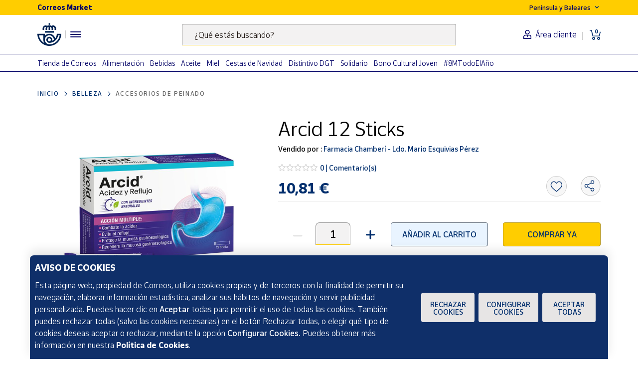

--- FILE ---
content_type: text/html;charset=utf-8
request_url: https://www.market.correos.es/product/arcid-12-sticks
body_size: 42716
content:



















<!doctype html>
<html lang="es">
    
























<head>
	<meta charset="utf-8">
	<meta http-equiv="X-UA-Compatible" content="IE=edge, chrome=1">
	<meta name="viewport" content="width=device-width,initial-scale=1,maximum-scale=1,minimum-scale=1,user-scalable=no">
	<!-- <link rel="apple-touch-icon" sizes="180x180" href="/apple-touch-icon.png"> -->
	<link rel="icon" type="image/png" sizes="32x32" href="//www.market.correos.es/static/shop/front/images/favicon32x32.png">
	<link rel="icon" type="image/png" sizes="16x16" href="//www.market.correos.es/static/shop/front/images/favicon16x16.png">
	<link rel="shortcut icon" href="//www.market.correos.es/static/shop/front/images/favicon.ico">
	
	<!-- Google -->
	<meta name="google-site-verification" content="HESFoFnzwAsQy3bUZP32C0CWSZTy0TF3bZ_V5Gp41tw" />
	<!-- End Google -->
	
	
		
	
	
	
	<link rel="canonical" href="https://www.market.correos.es/product/arcid-12-sticks">
	
	
	
	
	<!-- META TITLE SHOP FRONT -->

	
		<title>Arcid 12 Sticks | Correos Market</title>
		
			<meta name="description" lang="es" content=''>
			
		
		<meta name="robots" content="INDEX,FOLLOW">
	
	
	
	
	
		<!-- META OG -->
		<meta property="og:type"   content="product" />
  		<meta property="og:title"  content='Arcid 12 Sticks' />
  		<meta property="og:description" content='Arcid 12 Sticks' />
  		<meta property="og:url"    content="https://www.market.correos.es/product/arcid-12-sticks" /> 
  		<meta property="og:site_name" content='Correos Market' />

		<meta property="og:image"  itemprop="image" content='https://correos-market.ams3.cdn.digitaloceanspaces.com/prod-new/uploads/correos-marketplace-shop/1/product/128453-z4gfhscf-arcid-12-sticks-1.jpg'>
  		<meta property="og:image:secure_url" content='https://correos-market.ams3.cdn.digitaloceanspaces.com/prod-new/uploads/correos-marketplace-shop/1/product/128453-z4gfhscf-arcid-12-sticks-1.jpg' />
  	
  		<meta property="og:image:type" content="image/png" />
  		<meta property="og:image:width" content="1000" />
  		<meta property="og:image:height" content="1000" />
		<!-- /META OG -->
	
	
	
	
	
	

	

	
	<meta name="expires" content="0">
	<meta name="revisit-after" content="1 days">
	<meta http-equiv="Content-Type" content="text/html; charset=utf-8">
	<meta http-equiv="pragma" content="no-cache">


	<!-- CSS -->
<!-- 	<link rel="stylesheet" href="https://cdnjs.cloudflare.com/ajax/libs/twitter-bootstrap/4.1.3/css/bootstrap.min.css" integrity="sha256-eSi1q2PG6J7g7ib17yAaWMcrr5GrtohYChqibrV7PBE=" crossorigin="anonymous" /> -->
<!-- 	<link rel="stylesheet" href="https://cdnjs.cloudflare.com/ajax/libs/font-awesome/5.3.1/css/all.min.css" integrity="sha512-KulI0psuJQK8UMpOeiMLDXJtGOZEBm8RZNTyBBHIWqoXoPMFcw+L5AEo0YMpsW8BfiuWrdD1rH6GWGgQBF59Lg==" crossorigin="anonymous" referrerpolicy="no-referrer" /> -->
<!-- 	<link rel="stylesheet" href="https://cdnjs.cloudflare.com/ajax/libs/OwlCarousel2/2.3.4/assets/owl.carousel.min.css" integrity="sha256-UhQQ4fxEeABh4JrcmAJ1+16id/1dnlOEVCFOxDef9Lw=" crossorigin="anonymous" /> -->
<!-- 	<link rel="stylesheet" href="https://cdnjs.cloudflare.com/ajax/libs/OwlCarousel2/2.3.4/assets/owl.theme.default.min.css" integrity="sha256-kksNxjDRxd/5+jGurZUJd1sdR2v+ClrCl3svESBaJqw=" crossorigin="anonymous" /> -->




	
	<link rel="stylesheet" href="https://cdnjs.cloudflare.com/ajax/libs/font-awesome/5.3.1/css/all.min.css" integrity="sha512-KulI0psuJQK8UMpOeiMLDXJtGOZEBm8RZNTyBBHIWqoXoPMFcw+L5AEo0YMpsW8BfiuWrdD1rH6GWGgQBF59Lg==" crossorigin="anonymous" referrerpolicy="no-referrer" />
	

	<link type="text/css" rel="stylesheet" href="//www.market.correos.es/static/shop/common/cache/cache--1754459095-min.css?v=1762216421087"/>


	
	
	

	
	

<script type="text/javascript">
digitalData = {
  "variablesPagina": {
    "pagina": "correosmarket:pdp:belleza:accesorios de peinado:Arcid 12 Sticks",
    "seccion_s1": "pdp",
    "productos_carrito": "",
    "idioma": "Spanish",
    "usuario_estado": "no_logado",
    "region": "peninsula y baleares",
    "seccion_s4": "Arcid 12 Sticks",
    "seccion_s3": "accesorios de peinado",
    "seccion_s2": "belleza"
  },
  "variablesProducto": {
    "product": [
      {
        "precio": 10.81,
        "vendedor": "Farmacia Chamberí - Ldo. Mario Esquivias Pérez",
        "merchantid": 1973,
        "subcategoria": "Accesorios de peinado",
        "categoria": "Belleza",
        "nombre_producto": "Arcid 12 Sticks",
        "id_producto": 128453,
        "cantidad": 1,
        "num_valoraciones": 0
      }
    ]
  },
  "Frizbit": {
    "product": [
      {
        "image": "https://correos-market.ams3.cdn.digitaloceanspaces.com/prod-new/uploads/correos-marketplace-shop/1/product/128453-z4gfhscf-arcid-12-sticks-1.jpg",
        "thumbnail": "https://correos-market.ams3.cdn.digitaloceanspaces.com/prod-new/uploads/correos-marketplace-shop/1/product/128453-z4gfhscf-arcid-12-sticks-1_thumb.jpg",
        "gtin": "8436002951163",
        "merchant": "Farmacia Chamberí - Ldo. Mario Esquivias Pérez",
        "url": "https://www.market.correos.es/product/arcid-12-sticks",
        "price": 10.81,
        "name": "Arcid 12 Sticks",
        "currency": "EUR",
        "inStock": true,
        "categories": [
          "Belleza",
          "Accesorios de peinado"
        ],
        "id": "128453",
        "category": "Accesorios de peinado",
        "merchantUrl": "https://www.market.correos.es/merchant/farmacia-chamberi"
      }
    ],
    "language": "es",
    "products": [
      {
        "image": "https://correos-market.ams3.cdn.digitaloceanspaces.com/prod-new/uploads/correos-marketplace-shop/1/product/177508-p0zz3yci-vitamono-e-pro-30-sobres-hidrosolubles-1.jpg",
        "thumbnail": "https://correos-market.ams3.cdn.digitaloceanspaces.com/prod-new/uploads/correos-marketplace-shop/1/product/177508-p0zz3yci-vitamono-e-pro-30-sobres-hidrosolubles-1_thumb.jpg",
        "price": 42.12,
        "name": "Vitamono E-PRO 30 Sobres Hidrosolubles",
        "merchant": "Farmacia Chamberí - Ldo. Mario Esquivias Pérez",
        "currency": "EUR",
        "inStock": true,
        "categories": [
          "Belleza",
          "Accesorios de peinado"
        ],
        "id": "177508",
        "category": "Accesorios de peinado",
        "url": "https://www.market.correos.es/product/vitamono-e-pro-30-sobres-hidrosolubles"
      },
      {
        "image": "https://correos-market.ams3.cdn.digitaloceanspaces.com/prod-new/uploads/correos-marketplace-shop/1/product/129186-xvatfq9p-naturadika-essentials-magwell-plus-60-capsulas-1.jpg",
        "thumbnail": "https://correos-market.ams3.cdn.digitaloceanspaces.com/prod-new/uploads/correos-marketplace-shop/1/product/129186-xvatfq9p-naturadika-essentials-magwell-plus-60-capsulas-1_thumb.jpg",
        "price": 29.95,
        "name": "Naturadika Essentials Magwell Plus 60 Cápsulas",
        "merchant": "Farmacia Chamberí - Ldo. Mario Esquivias Pérez",
        "currency": "EUR",
        "inStock": true,
        "categories": [
          "Belleza",
          "Accesorios de peinado"
        ],
        "id": "129186",
        "category": "Accesorios de peinado",
        "url": "https://www.market.correos.es/product/naturadika-essentials-magwell-plus-60-capsulas"
      },
      {
        "image": "https://correos-market.ams3.cdn.digitaloceanspaces.com/prod-new/uploads/correos-marketplace-shop/1/product/128517-y9h32oca-lashile-beauty-good-hair-60-gominolas-1.jpg",
        "thumbnail": "https://correos-market.ams3.cdn.digitaloceanspaces.com/prod-new/uploads/correos-marketplace-shop/1/product/128517-y9h32oca-lashile-beauty-good-hair-60-gominolas-1_thumb.jpg",
        "price": 19.95,
        "name": "Lashilé Beauty Good Hair 60 Gominolas",
        "merchant": "Farmacia Chamberí - Ldo. Mario Esquivias Pérez",
        "currency": "EUR",
        "inStock": true,
        "categories": [
          "Belleza",
          "Accesorios de peinado"
        ],
        "id": "128517",
        "category": "Accesorios de peinado",
        "url": "https://www.market.correos.es/product/lashile-beauty-good-hair-60-gominolas"
      },
      {
        "image": "https://correos-market.ams3.cdn.digitaloceanspaces.com/prod-new/uploads/correos-marketplace-shop/1/product/133643-cxkanijl-contour-contour-next-glucometro-sistema-medidor-analisis-glucemia-1.jpg",
        "thumbnail": "https://correos-market.ams3.cdn.digitaloceanspaces.com/prod-new/uploads/correos-marketplace-shop/1/product/133643-cxkanijl-contour-contour-next-glucometro-sistema-medidor-analisis-glucemia-1_thumb.jpg",
        "price": 19.95,
        "name": "Contour Next Glucometro Sistema Medidor Analisis Glucemia",
        "merchant": "Farmacia Chamberí - Ldo. Mario Esquivias Pérez",
        "currency": "EUR",
        "inStock": true,
        "categories": [
          "Belleza",
          "Accesorios de peinado"
        ],
        "id": "133643",
        "category": "Accesorios de peinado",
        "brand": "Contour",
        "url": "https://www.market.correos.es/product/contour-next-glucometro-sistema-medidor-analisis-glucemia"
      },
      {
        "image": "https://correos-market.ams3.cdn.digitaloceanspaces.com/prod-new/uploads/correos-marketplace-shop/1/product/129085-ortzetgu-naturadika-magrifit-flash-60-capsulas-1.jpg",
        "thumbnail": "https://correos-market.ams3.cdn.digitaloceanspaces.com/prod-new/uploads/correos-marketplace-shop/1/product/129085-ortzetgu-naturadika-magrifit-flash-60-capsulas-1_thumb.jpg",
        "price": 29.95,
        "name": "Naturadika Magrifit Flash 60 Cápsulas",
        "merchant": "Farmacia Chamberí - Ldo. Mario Esquivias Pérez",
        "currency": "EUR",
        "inStock": true,
        "categories": [
          "Belleza",
          "Accesorios de peinado"
        ],
        "id": "129085",
        "category": "Accesorios de peinado",
        "url": "https://www.market.correos.es/product/naturadika-magrifit-flash-60-capsulas"
      },
      {
        "image": "/uploads/correos-marketplace-shop/1/product/257454-kkbmz2s0-omega-aging-30-perlas-0.jpg",
        "thumbnail": "/uploads/correos-marketplace-shop/1/product/257454-kkbmz2s0-omega-aging-30-perlas-0_thumb.jpg",
        "price": 15.21,
        "name": "Omega Aging 30 Perlas",
        "merchant": "Farmacia Chamberí - Ldo. Mario Esquivias Pérez",
        "currency": "EUR",
        "inStock": true,
        "categories": [
          "Belleza",
          "Accesorios de peinado"
        ],
        "id": "257454",
        "category": "Accesorios de peinado",
        "url": "https://www.market.correos.es/product/omega-aging-30-perlas"
      },
      {
        "image": "/uploads/correos-marketplace-shop/1/product/256866-KOMcpk5Z-rilastil-multirepair-contorno-de-ojos-y-labios-15-ml-0.jpg",
        "thumbnail": "/uploads/correos-marketplace-shop/1/product/256866-KOMcpk5Z-rilastil-multirepair-contorno-de-ojos-y-labios-15-ml-0_thumb.jpg",
        "price": 27.84,
        "name": "Rilastil Multirepair Contorno De Ojos Y Labios, 15 Ml",
        "merchant": "Farmacia Chamberí - Ldo. Mario Esquivias Pérez",
        "currency": "EUR",
        "inStock": true,
        "categories": [
          "Belleza",
          "Accesorios de peinado"
        ],
        "id": "256866",
        "category": "Accesorios de peinado",
        "url": "https://www.market.correos.es/product/rilastil-multirepair-contorno-de-ojos-y-labios-15-ml"
      },
      {
        "image": "/uploads/correos-marketplace-shop/1/product/256665-bTkuyMRy-cattier-argile-verte-ultra-ventil-e-250-g-0.jpg",
        "thumbnail": "/uploads/correos-marketplace-shop/1/product/256665-bTkuyMRy-cattier-argile-verte-ultra-ventil-e-250-g-0_thumb.jpg",
        "price": 7.78,
        "name": "Cattier Argile Verte Ultra Ventil?E 250 G",
        "merchant": "Farmacia Chamberí - Ldo. Mario Esquivias Pérez",
        "currency": "EUR",
        "inStock": true,
        "categories": [
          "Belleza",
          "Accesorios de peinado"
        ],
        "id": "256665",
        "category": "Accesorios de peinado",
        "url": "https://www.market.correos.es/product/cattier-argile-verte-ultra-ventil-e-250-g"
      },
      {
        "image": "https://correos-market.ams3.cdn.digitaloceanspaces.com/prod-new/uploads/correos-marketplace-shop/1/product/256529-O00YYLoD-garnier-original-remedies-mascarilla-delicatesse-300ml-0.jpg",
        "thumbnail": "https://correos-market.ams3.cdn.digitaloceanspaces.com/prod-new/uploads/correos-marketplace-shop/1/product/256529-O00YYLoD-garnier-original-remedies-mascarilla-delicatesse-300ml-0_thumb.jpg",
        "price": 8.34,
        "name": "Garnier Original Remedies Mascarilla Delicatesse 300Ml",
        "merchant": "Farmacia Chamberí - Ldo. Mario Esquivias Pérez",
        "currency": "EUR",
        "inStock": true,
        "categories": [
          "Belleza",
          "Accesorios de peinado"
        ],
        "id": "256529",
        "category": "Accesorios de peinado",
        "url": "https://www.market.correos.es/product/garnier-original-remedies-mascarilla-delicatesse-300ml"
      },
      {
        "image": "https://correos-market.ams3.cdn.digitaloceanspaces.com/prod-new/uploads/correos-marketplace-shop/1/product/256514-GSzydE4j-rimmel-wonder-full-argan-mascara-003-extreme-black-1ud-0.jpg",
        "thumbnail": "https://correos-market.ams3.cdn.digitaloceanspaces.com/prod-new/uploads/correos-marketplace-shop/1/product/256514-GSzydE4j-rimmel-wonder-full-argan-mascara-003-extreme-black-1ud-0_thumb.jpg",
        "price": 10.85,
        "name": "Rimmel Wonder\u0027Full Argan Mascara 003 Extreme Black 1Ud",
        "merchant": "Farmacia Chamberí - Ldo. Mario Esquivias Pérez",
        "currency": "EUR",
        "inStock": true,
        "categories": [
          "Belleza",
          "Accesorios de peinado"
        ],
        "id": "256514",
        "category": "Accesorios de peinado",
        "url": "https://www.market.correos.es/product/rimmel-wonder-full-argan-mascara-003-extreme-black-1ud"
      },
      {
        "image": "https://correos-market.ams3.cdn.digitaloceanspaces.com/prod-new/uploads/correos-marketplace-shop/1/product/256513-nDXdOeKy-brow-this-way-eyebrow-sculpting-kit-002-mild-brown-0.jpg",
        "thumbnail": "https://correos-market.ams3.cdn.digitaloceanspaces.com/prod-new/uploads/correos-marketplace-shop/1/product/256513-nDXdOeKy-brow-this-way-eyebrow-sculpting-kit-002-mild-brown-0_thumb.jpg",
        "price": 7.15,
        "name": "Brow This Way Eyebrow Sculpting Kit 002 -Mild Brown",
        "merchant": "Farmacia Chamberí - Ldo. Mario Esquivias Pérez",
        "currency": "EUR",
        "inStock": true,
        "categories": [
          "Belleza",
          "Accesorios de peinado"
        ],
        "id": "256513",
        "category": "Accesorios de peinado",
        "url": "https://www.market.correos.es/product/brow-this-way-eyebrow-sculpting-kit-002-mild-brown"
      },
      {
        "image": "https://correos-market.ams3.cdn.digitaloceanspaces.com/prod-new/uploads/correos-marketplace-shop/1/product/256508-4OWs0H9m-maybelline-sensational-lash-mascara-de-pestanas-waterproof-01-0.jpg",
        "thumbnail": "https://correos-market.ams3.cdn.digitaloceanspaces.com/prod-new/uploads/correos-marketplace-shop/1/product/256508-4OWs0H9m-maybelline-sensational-lash-mascara-de-pestanas-waterproof-01-0_thumb.jpg",
        "price": 10.44,
        "name": "Maybelline Sensational Lash Mascara De Pestañas Waterproof 01",
        "merchant": "Farmacia Chamberí - Ldo. Mario Esquivias Pérez",
        "currency": "EUR",
        "inStock": true,
        "categories": [
          "Belleza",
          "Accesorios de peinado"
        ],
        "id": "256508",
        "category": "Accesorios de peinado",
        "url": "https://www.market.correos.es/product/maybelline-sensational-lash-mascara-de-pestanas-waterproof-01"
      },
      {
        "image": "https://correos-market.ams3.cdn.digitaloceanspaces.com/prod-new/uploads/correos-marketplace-shop/1/product/256503-48gY0HJP-l-oreal-la-petite-palette-sombra-de-ojos-01-maximalist-0.jpg",
        "thumbnail": "https://correos-market.ams3.cdn.digitaloceanspaces.com/prod-new/uploads/correos-marketplace-shop/1/product/256503-48gY0HJP-l-oreal-la-petite-palette-sombra-de-ojos-01-maximalist-0_thumb.jpg",
        "price": 6.7,
        "name": "L\u0027Oreal La Petite Palette Sombra De Ojos 01 Maximalist",
        "merchant": "Farmacia Chamberí - Ldo. Mario Esquivias Pérez",
        "currency": "EUR",
        "inStock": true,
        "categories": [
          "Belleza",
          "Accesorios de peinado"
        ],
        "id": "256503",
        "category": "Accesorios de peinado",
        "url": "https://www.market.correos.es/product/l-oreal-la-petite-palette-sombra-de-ojos-01-maximalist"
      },
      {
        "image": "https://correos-market.ams3.cdn.digitaloceanspaces.com/prod-new/uploads/correos-marketplace-shop/1/product/256494-hI0tFQZ2-clean-26clear-anti-puntos-negros-exfoliante-diario-150ml-0.jpg",
        "thumbnail": "https://correos-market.ams3.cdn.digitaloceanspaces.com/prod-new/uploads/correos-marketplace-shop/1/product/256494-hI0tFQZ2-clean-26clear-anti-puntos-negros-exfoliante-diario-150ml-0_thumb.jpg",
        "price": 6.85,
        "name": "Clean%26Clear Anti Puntos Negros Exfoliante Diario 150Ml",
        "merchant": "Farmacia Chamberí - Ldo. Mario Esquivias Pérez",
        "currency": "EUR",
        "inStock": true,
        "categories": [
          "Belleza",
          "Accesorios de peinado"
        ],
        "id": "256494",
        "category": "Accesorios de peinado",
        "url": "https://www.market.correos.es/product/clean-26clear-anti-puntos-negros-exfoliante-diario-150ml"
      },
      {
        "image": "https://correos-market.ams3.cdn.digitaloceanspaces.com/prod-new/uploads/correos-marketplace-shop/1/product/256489-YKyhe3y7-so-bio-etic-clean-yuzu-mascarilla-facial-purificante-75ml-0.jpg",
        "thumbnail": "https://correos-market.ams3.cdn.digitaloceanspaces.com/prod-new/uploads/correos-marketplace-shop/1/product/256489-YKyhe3y7-so-bio-etic-clean-yuzu-mascarilla-facial-purificante-75ml-0_thumb.jpg",
        "price": 9.61,
        "name": "So Bio Etic Clean Yuzu Mascarilla Facial Purificante 75Ml",
        "merchant": "Farmacia Chamberí - Ldo. Mario Esquivias Pérez",
        "currency": "EUR",
        "inStock": true,
        "categories": [
          "Belleza",
          "Accesorios de peinado"
        ],
        "id": "256489",
        "category": "Accesorios de peinado",
        "url": "https://www.market.correos.es/product/so-bio-etic-clean-yuzu-mascarilla-facial-purificante-75ml"
      },
      {
        "image": "https://correos-market.ams3.cdn.digitaloceanspaces.com/prod-new/uploads/correos-marketplace-shop/1/product/256488-M5lFl0ph-so-bio-etic-clean-yuzu-gel-exfoliante-anti-imperfecciones-150ml-0.jpg",
        "thumbnail": "https://correos-market.ams3.cdn.digitaloceanspaces.com/prod-new/uploads/correos-marketplace-shop/1/product/256488-M5lFl0ph-so-bio-etic-clean-yuzu-gel-exfoliante-anti-imperfecciones-150ml-0_thumb.jpg",
        "price": 8.52,
        "name": "So\u0027Bio Étic Clean Yuzu Gel Exfoliante Anti-Imperfecciones 150Ml",
        "merchant": "Farmacia Chamberí - Ldo. Mario Esquivias Pérez",
        "currency": "EUR",
        "inStock": true,
        "categories": [
          "Belleza",
          "Accesorios de peinado"
        ],
        "id": "256488",
        "category": "Accesorios de peinado",
        "url": "https://www.market.correos.es/product/so-bio-etic-clean-yuzu-gel-exfoliante-anti-imperfecciones-150ml"
      },
      {
        "image": "https://correos-market.ams3.cdn.digitaloceanspaces.com/prod-new/uploads/correos-marketplace-shop/1/product/256487-fNqB2k4j-so-bio-etic-contorno-ojos-piel-perfecta-anti-fatiga-15ml-0.jpg",
        "thumbnail": "https://correos-market.ams3.cdn.digitaloceanspaces.com/prod-new/uploads/correos-marketplace-shop/1/product/256487-fNqB2k4j-so-bio-etic-contorno-ojos-piel-perfecta-anti-fatiga-15ml-0_thumb.jpg",
        "price": 17.58,
        "name": "So Bio Etic Contorno Ojos Piel Perfecta Anti Fatiga 15Ml",
        "merchant": "Farmacia Chamberí - Ldo. Mario Esquivias Pérez",
        "currency": "EUR",
        "inStock": true,
        "categories": [
          "Belleza",
          "Accesorios de peinado"
        ],
        "id": "256487",
        "category": "Accesorios de peinado",
        "url": "https://www.market.correos.es/product/so-bio-etic-contorno-ojos-piel-perfecta-anti-fatiga-15ml"
      },
      {
        "image": "https://correos-market.ams3.cdn.digitaloceanspaces.com/prod-new/uploads/correos-marketplace-shop/1/product/256484-l4kJ42iB-reactive-contorno-de-ojos-calmante-15ml-bio-0.jpg",
        "thumbnail": "https://correos-market.ams3.cdn.digitaloceanspaces.com/prod-new/uploads/correos-marketplace-shop/1/product/256484-l4kJ42iB-reactive-contorno-de-ojos-calmante-15ml-bio-0_thumb.jpg",
        "price": 22.68,
        "name": "Reactive Contorno De Ojos Calmante 15Ml. Bio",
        "merchant": "Farmacia Chamberí - Ldo. Mario Esquivias Pérez",
        "currency": "EUR",
        "inStock": true,
        "categories": [
          "Belleza",
          "Accesorios de peinado"
        ],
        "id": "256484",
        "category": "Accesorios de peinado",
        "url": "https://www.market.correos.es/product/reactive-contorno-de-ojos-calmante-15ml-bio"
      },
      {
        "image": "https://correos-market.ams3.cdn.digitaloceanspaces.com/prod-new/uploads/correos-marketplace-shop/1/product/256481-sSC8C3qx-rehydrate-contorno-de-ojos-sin-perfume-15ml-bio-0.jpg",
        "thumbnail": "https://correos-market.ams3.cdn.digitaloceanspaces.com/prod-new/uploads/correos-marketplace-shop/1/product/256481-sSC8C3qx-rehydrate-contorno-de-ojos-sin-perfume-15ml-bio-0_thumb.jpg",
        "price": 21.49,
        "name": "Rehydrate Contorno De Ojos Sin Perfume 15Ml. Bio",
        "merchant": "Farmacia Chamberí - Ldo. Mario Esquivias Pérez",
        "currency": "EUR",
        "inStock": true,
        "categories": [
          "Belleza",
          "Accesorios de peinado"
        ],
        "id": "256481",
        "category": "Accesorios de peinado",
        "url": "https://www.market.correos.es/product/rehydrate-contorno-de-ojos-sin-perfume-15ml-bio"
      },
      {
        "image": "https://correos-market.ams3.cdn.digitaloceanspaces.com/prod-new/uploads/correos-marketplace-shop/1/product/256474-CEt2DfFO-rehydrate-exfoliante-suave-hidratante-75ml-bio-0.jpg",
        "thumbnail": "https://correos-market.ams3.cdn.digitaloceanspaces.com/prod-new/uploads/correos-marketplace-shop/1/product/256474-CEt2DfFO-rehydrate-exfoliante-suave-hidratante-75ml-bio-0_thumb.jpg",
        "price": 17.9,
        "name": "Rehydrate Exfoliante Suave Hidratante 75Ml. Bio",
        "merchant": "Farmacia Chamberí - Ldo. Mario Esquivias Pérez",
        "currency": "EUR",
        "inStock": true,
        "categories": [
          "Belleza",
          "Accesorios de peinado"
        ],
        "id": "256474",
        "category": "Accesorios de peinado",
        "url": "https://www.market.correos.es/product/rehydrate-exfoliante-suave-hidratante-75ml-bio"
      },
      {
        "image": "https://correos-market.ams3.cdn.digitaloceanspaces.com/prod-new/uploads/correos-marketplace-shop/1/product/256462-gjlf4fCw-super-diet-cellimine-piel-naranja-20-ampollas-0.jpg",
        "thumbnail": "https://correos-market.ams3.cdn.digitaloceanspaces.com/prod-new/uploads/correos-marketplace-shop/1/product/256462-gjlf4fCw-super-diet-cellimine-piel-naranja-20-ampollas-0_thumb.jpg",
        "price": 23.42,
        "name": "Super Diet Cellimine Piel Naranja 20 Ampollas",
        "merchant": "Farmacia Chamberí - Ldo. Mario Esquivias Pérez",
        "currency": "EUR",
        "inStock": true,
        "categories": [
          "Belleza",
          "Accesorios de peinado"
        ],
        "id": "256462",
        "category": "Accesorios de peinado",
        "url": "https://www.market.correos.es/product/super-diet-cellimine-piel-naranja-20-ampollas"
      },
      {
        "image": "https://correos-market.ams3.cdn.digitaloceanspaces.com/prod-new/uploads/correos-marketplace-shop/1/product/256461-i1sYw58N-super-diet-cellmine-20-ampollas-0.jpg",
        "thumbnail": "https://correos-market.ams3.cdn.digitaloceanspaces.com/prod-new/uploads/correos-marketplace-shop/1/product/256461-i1sYw58N-super-diet-cellmine-20-ampollas-0_thumb.jpg",
        "price": 26.25,
        "name": "Super Diet Cellmine 20 Ampollas",
        "merchant": "Farmacia Chamberí - Ldo. Mario Esquivias Pérez",
        "currency": "EUR",
        "inStock": true,
        "categories": [
          "Belleza",
          "Accesorios de peinado"
        ],
        "id": "256461",
        "category": "Accesorios de peinado",
        "url": "https://www.market.correos.es/product/super-diet-cellmine-20-ampollas"
      },
      {
        "image": "https://correos-market.ams3.cdn.digitaloceanspaces.com/prod-new/uploads/correos-marketplace-shop/1/product/256452-qeyQmPyX-clarins-crayon-khol-eyebrow-pencil-01-carbon-black-0.jpg",
        "thumbnail": "https://correos-market.ams3.cdn.digitaloceanspaces.com/prod-new/uploads/correos-marketplace-shop/1/product/256452-qeyQmPyX-clarins-crayon-khol-eyebrow-pencil-01-carbon-black-0_thumb.jpg",
        "price": 21.85,
        "name": "Clarins Crayon Khol Eyebrow Pencil 01 Carbon Black",
        "merchant": "Farmacia Chamberí - Ldo. Mario Esquivias Pérez",
        "currency": "EUR",
        "inStock": true,
        "categories": [
          "Belleza",
          "Accesorios de peinado"
        ],
        "id": "256452",
        "category": "Accesorios de peinado",
        "url": "https://www.market.correos.es/product/clarins-crayon-khol-eyebrow-pencil-01-carbon-black"
      },
      {
        "image": "https://correos-market.ams3.cdn.digitaloceanspaces.com/prod-new/uploads/correos-marketplace-shop/1/product/256450-ghKb3lEa-clarins-supra-volume-mascara-de-pestanas-01-negro-negro-intenso-0.jpg",
        "thumbnail": "https://correos-market.ams3.cdn.digitaloceanspaces.com/prod-new/uploads/correos-marketplace-shop/1/product/256450-ghKb3lEa-clarins-supra-volume-mascara-de-pestanas-01-negro-negro-intenso-0_thumb.jpg",
        "price": 34.52,
        "name": "Clarins Supra Volume Mascara De Pestañas 01 Negro Negro Intenso",
        "merchant": "Farmacia Chamberí - Ldo. Mario Esquivias Pérez",
        "currency": "EUR",
        "inStock": true,
        "categories": [
          "Belleza",
          "Accesorios de peinado"
        ],
        "id": "256450",
        "category": "Accesorios de peinado",
        "url": "https://www.market.correos.es/product/clarins-supra-volume-mascara-de-pestanas-01-negro-negro-intenso"
      },
      {
        "image": "https://correos-market.ams3.cdn.digitaloceanspaces.com/prod-new/uploads/correos-marketplace-shop/1/product/256437-kXvCtkxk-la-roche-posay-hyalu-b5-ojos-15-ml-0.jpg",
        "thumbnail": "https://correos-market.ams3.cdn.digitaloceanspaces.com/prod-new/uploads/correos-marketplace-shop/1/product/256437-kXvCtkxk-la-roche-posay-hyalu-b5-ojos-15-ml-0_thumb.jpg",
        "price": 29.95,
        "name": "La Roche-Posay Hyalu B5 Ojos, 15 Ml",
        "merchant": "Farmacia Chamberí - Ldo. Mario Esquivias Pérez",
        "currency": "EUR",
        "inStock": true,
        "categories": [
          "Belleza",
          "Accesorios de peinado"
        ],
        "id": "256437",
        "category": "Accesorios de peinado",
        "url": "https://www.market.correos.es/product/la-roche-posay-hyalu-b5-ojos-15-ml"
      },
      {
        "image": "https://correos-market.ams3.cdn.digitaloceanspaces.com/prod-new/uploads/correos-marketplace-shop/1/product/256435-6wHiuPs3-mascarilla-de-arcilla-rosa-piel-sensible-100ml--0.jpg",
        "thumbnail": "https://correos-market.ams3.cdn.digitaloceanspaces.com/prod-new/uploads/correos-marketplace-shop/1/product/256435-6wHiuPs3-mascarilla-de-arcilla-rosa-piel-sensible-100ml--0_thumb.jpg",
        "price": 7.51,
        "name": "Mascarilla De Arcilla Rosa Piel Sensible 100Ml.",
        "merchant": "Farmacia Chamberí - Ldo. Mario Esquivias Pérez",
        "currency": "EUR",
        "inStock": true,
        "categories": [
          "Belleza",
          "Accesorios de peinado"
        ],
        "id": "256435",
        "category": "Accesorios de peinado",
        "url": "https://www.market.correos.es/product/mascarilla-de-arcilla-rosa-piel-sensible-100ml-"
      },
      {
        "image": "https://correos-market.ams3.cdn.digitaloceanspaces.com/prod-new/uploads/correos-marketplace-shop/1/product/256434-73WUPVwy-cattier-mascarilla-de-arcilla-negra-100ml-0.jpg",
        "thumbnail": "https://correos-market.ams3.cdn.digitaloceanspaces.com/prod-new/uploads/correos-marketplace-shop/1/product/256434-73WUPVwy-cattier-mascarilla-de-arcilla-negra-100ml-0_thumb.jpg",
        "price": 7.51,
        "name": "Cattier Mascarilla De Arcilla Negra 100Ml",
        "merchant": "Farmacia Chamberí - Ldo. Mario Esquivias Pérez",
        "currency": "EUR",
        "inStock": true,
        "categories": [
          "Belleza",
          "Accesorios de peinado"
        ],
        "id": "256434",
        "category": "Accesorios de peinado",
        "url": "https://www.market.correos.es/product/cattier-mascarilla-de-arcilla-negra-100ml"
      },
      {
        "image": "https://correos-market.ams3.cdn.digitaloceanspaces.com/prod-new/uploads/correos-marketplace-shop/1/product/256433-eBUFz0Xw-cattier-exfoliante-de-arcilla-blanca-bio-100ml-0.jpg",
        "thumbnail": "https://correos-market.ams3.cdn.digitaloceanspaces.com/prod-new/uploads/correos-marketplace-shop/1/product/256433-eBUFz0Xw-cattier-exfoliante-de-arcilla-blanca-bio-100ml-0_thumb.jpg",
        "price": 8.55,
        "name": "Cattier Exfoliante De Arcilla Blanca Bio 100Ml",
        "merchant": "Farmacia Chamberí - Ldo. Mario Esquivias Pérez",
        "currency": "EUR",
        "inStock": true,
        "categories": [
          "Belleza",
          "Accesorios de peinado"
        ],
        "id": "256433",
        "category": "Accesorios de peinado",
        "url": "https://www.market.correos.es/product/cattier-exfoliante-de-arcilla-blanca-bio-100ml"
      },
      {
        "image": "https://correos-market.ams3.cdn.digitaloceanspaces.com/prod-new/uploads/correos-marketplace-shop/1/product/256432-nCR2ADkR-contorno-de-ojos-y-labios-arrugas-y-firmeza-15ml--0.jpg",
        "thumbnail": "https://correos-market.ams3.cdn.digitaloceanspaces.com/prod-new/uploads/correos-marketplace-shop/1/product/256432-nCR2ADkR-contorno-de-ojos-y-labios-arrugas-y-firmeza-15ml--0_thumb.jpg",
        "price": 29.56,
        "name": "Contorno De Ojos Y Labios Arrugas Y Firmeza 15Ml.",
        "merchant": "Farmacia Chamberí - Ldo. Mario Esquivias Pérez",
        "currency": "EUR",
        "inStock": true,
        "categories": [
          "Belleza",
          "Accesorios de peinado"
        ],
        "id": "256432",
        "category": "Accesorios de peinado",
        "url": "https://www.market.correos.es/product/contorno-de-ojos-y-labios-arrugas-y-firmeza-15ml-"
      },
      {
        "image": "https://correos-market.ams3.cdn.digitaloceanspaces.com/prod-new/uploads/correos-marketplace-shop/1/product/256430-IZiUXqen-cattier-serum-calmante-suave-arcilla-rosa-30ml-0.jpg",
        "thumbnail": "https://correos-market.ams3.cdn.digitaloceanspaces.com/prod-new/uploads/correos-marketplace-shop/1/product/256430-IZiUXqen-cattier-serum-calmante-suave-arcilla-rosa-30ml-0_thumb.jpg",
        "price": 30.33,
        "name": "Cattier Serum Calmante Suave Arcilla Rosa 30Ml",
        "merchant": "Farmacia Chamberí - Ldo. Mario Esquivias Pérez",
        "currency": "EUR",
        "inStock": true,
        "categories": [
          "Belleza",
          "Accesorios de peinado"
        ],
        "id": "256430",
        "category": "Accesorios de peinado",
        "url": "https://www.market.correos.es/product/cattier-serum-calmante-suave-arcilla-rosa-30ml"
      },
      {
        "image": "https://correos-market.ams3.cdn.digitaloceanspaces.com/prod-new/uploads/correos-marketplace-shop/1/product/256428-Nq8pzMk9-cattier-arcilla-verde-lista-para-su-uso-400gr-0.jpg",
        "thumbnail": "https://correos-market.ams3.cdn.digitaloceanspaces.com/prod-new/uploads/correos-marketplace-shop/1/product/256428-Nq8pzMk9-cattier-arcilla-verde-lista-para-su-uso-400gr-0_thumb.jpg",
        "price": 10.54,
        "name": "Cattier Arcilla Verde Lista Para Su Uso 400Gr",
        "merchant": "Farmacia Chamberí - Ldo. Mario Esquivias Pérez",
        "currency": "EUR",
        "inStock": true,
        "categories": [
          "Belleza",
          "Accesorios de peinado"
        ],
        "id": "256428",
        "category": "Accesorios de peinado",
        "url": "https://www.market.correos.es/product/cattier-arcilla-verde-lista-para-su-uso-400gr"
      },
      {
        "image": "https://correos-market.ams3.cdn.digitaloceanspaces.com/prod-new/uploads/correos-marketplace-shop/1/product/256427-5GHuommR-cattier-arcilla-verde-lista-para-su-uso-100gr-0.jpg",
        "thumbnail": "https://correos-market.ams3.cdn.digitaloceanspaces.com/prod-new/uploads/correos-marketplace-shop/1/product/256427-5GHuommR-cattier-arcilla-verde-lista-para-su-uso-100gr-0_thumb.jpg",
        "price": 5.09,
        "name": "Cattier Arcilla Verde Lista Para Su Uso 100Gr",
        "merchant": "Farmacia Chamberí - Ldo. Mario Esquivias Pérez",
        "currency": "EUR",
        "inStock": true,
        "categories": [
          "Belleza",
          "Accesorios de peinado"
        ],
        "id": "256427",
        "category": "Accesorios de peinado",
        "url": "https://www.market.correos.es/product/cattier-arcilla-verde-lista-para-su-uso-100gr"
      },
      {
        "image": "https://correos-market.ams3.cdn.digitaloceanspaces.com/prod-new/uploads/correos-marketplace-shop/1/product/256425-ZgM8B16C-cattier-arcilla-blanca-superfina-200g-0.jpg",
        "thumbnail": "https://correos-market.ams3.cdn.digitaloceanspaces.com/prod-new/uploads/correos-marketplace-shop/1/product/256425-ZgM8B16C-cattier-arcilla-blanca-superfina-200g-0_thumb.jpg",
        "price": 7.34,
        "name": "Cattier Arcilla Blanca Superfina 200G",
        "merchant": "Farmacia Chamberí - Ldo. Mario Esquivias Pérez",
        "currency": "EUR",
        "inStock": true,
        "categories": [
          "Belleza",
          "Accesorios de peinado"
        ],
        "id": "256425",
        "category": "Accesorios de peinado",
        "url": "https://www.market.correos.es/product/cattier-arcilla-blanca-superfina-200g"
      },
      {
        "image": "https://correos-market.ams3.cdn.digitaloceanspaces.com/prod-new/uploads/correos-marketplace-shop/1/product/256424-YFRnZd8W-cattier-argile-verte-concassee-3-kg-0.jpg",
        "thumbnail": "https://correos-market.ams3.cdn.digitaloceanspaces.com/prod-new/uploads/correos-marketplace-shop/1/product/256424-YFRnZd8W-cattier-argile-verte-concassee-3-kg-0_thumb.jpg",
        "price": 20.22,
        "name": "Cattier Argile Verte Concassee 3 Kg",
        "merchant": "Farmacia Chamberí - Ldo. Mario Esquivias Pérez",
        "currency": "EUR",
        "inStock": true,
        "categories": [
          "Belleza",
          "Accesorios de peinado"
        ],
        "id": "256424",
        "category": "Accesorios de peinado",
        "url": "https://www.market.correos.es/product/cattier-argile-verte-concassee-3-kg"
      },
      {
        "image": "https://correos-market.ams3.cdn.digitaloceanspaces.com/prod-new/uploads/correos-marketplace-shop/1/product/256420-8U9XsK4m-mascarilla-facial-calmante-hidratante-50ml--0.jpg",
        "thumbnail": "https://correos-market.ams3.cdn.digitaloceanspaces.com/prod-new/uploads/correos-marketplace-shop/1/product/256420-8U9XsK4m-mascarilla-facial-calmante-hidratante-50ml--0_thumb.jpg",
        "price": 21.5,
        "name": "Mascarilla Facial Calmante Hidratante 50Ml.",
        "merchant": "Farmacia Chamberí - Ldo. Mario Esquivias Pérez",
        "currency": "EUR",
        "inStock": true,
        "categories": [
          "Belleza",
          "Accesorios de peinado"
        ],
        "id": "256420",
        "category": "Accesorios de peinado",
        "url": "https://www.market.correos.es/product/mascarilla-facial-calmante-hidratante-50ml-"
      },
      {
        "image": "https://correos-market.ams3.cdn.digitaloceanspaces.com/prod-new/uploads/correos-marketplace-shop/1/product/256411-hKf12Fmp-avene-cicalfate-crema-reparadora-15-ml-0.jpg",
        "thumbnail": "https://correos-market.ams3.cdn.digitaloceanspaces.com/prod-new/uploads/correos-marketplace-shop/1/product/256411-hKf12Fmp-avene-cicalfate-crema-reparadora-15-ml-0_thumb.jpg",
        "price": 6.78,
        "name": "Avène Cicalfate+ Crema Reparadora, 15 Ml",
        "merchant": "Farmacia Chamberí - Ldo. Mario Esquivias Pérez",
        "currency": "EUR",
        "inStock": true,
        "categories": [
          "Belleza",
          "Accesorios de peinado"
        ],
        "id": "256411",
        "category": "Accesorios de peinado",
        "url": "https://www.market.correos.es/product/avene-cicalfate-crema-reparadora-15-ml"
      },
      {
        "image": "https://correos-market.ams3.cdn.digitaloceanspaces.com/prod-new/uploads/correos-marketplace-shop/1/product/256410-jSUj1anU-klorane-locion-floral-desmaquillante-de-ojos-sensibles-al-aciano-100-ml-0.jpg",
        "thumbnail": "https://correos-market.ams3.cdn.digitaloceanspaces.com/prod-new/uploads/correos-marketplace-shop/1/product/256410-jSUj1anU-klorane-locion-floral-desmaquillante-de-ojos-sensibles-al-aciano-100-ml-0_thumb.jpg",
        "price": 8.78,
        "name": "Klorane Loción Floral Desmaquillante De Ojos Sensibles Al Aciano, 100 Ml",
        "merchant": "Farmacia Chamberí - Ldo. Mario Esquivias Pérez",
        "currency": "EUR",
        "inStock": true,
        "categories": [
          "Belleza",
          "Accesorios de peinado"
        ],
        "id": "256410",
        "category": "Accesorios de peinado",
        "url": "https://www.market.correos.es/product/klorane-locion-floral-desmaquillante-de-ojos-sensibles-al-aciano-100-ml"
      },
      {
        "image": "https://correos-market.ams3.cdn.digitaloceanspaces.com/prod-new/uploads/correos-marketplace-shop/1/product/256392-N0gByPJ2-elizabeth-arden-mascara-lasting-impression-01-negro-8-5ml-0.jpg",
        "thumbnail": "https://correos-market.ams3.cdn.digitaloceanspaces.com/prod-new/uploads/correos-marketplace-shop/1/product/256392-N0gByPJ2-elizabeth-arden-mascara-lasting-impression-01-negro-8-5ml-0_thumb.jpg",
        "price": 21.62,
        "name": "Elizabeth Arden Mascara Lasting Impression 01 Negro 8_5Ml",
        "merchant": "Farmacia Chamberí - Ldo. Mario Esquivias Pérez",
        "currency": "EUR",
        "inStock": true,
        "categories": [
          "Belleza",
          "Accesorios de peinado"
        ],
        "id": "256392",
        "category": "Accesorios de peinado",
        "url": "https://www.market.correos.es/product/elizabeth-arden-mascara-lasting-impression-01-negro-8-5ml"
      },
      {
        "image": "https://correos-market.ams3.cdn.digitaloceanspaces.com/prod-new/uploads/correos-marketplace-shop/1/product/256346-5jtd66kv-nature-s-plus-commando-2000-60-tabletas-0.jpg",
        "thumbnail": "https://correos-market.ams3.cdn.digitaloceanspaces.com/prod-new/uploads/correos-marketplace-shop/1/product/256346-5jtd66kv-nature-s-plus-commando-2000-60-tabletas-0_thumb.jpg",
        "price": 37.32,
        "name": "Nature\u0027S Plus Commando 2000 60 Tabletas",
        "merchant": "Farmacia Chamberí - Ldo. Mario Esquivias Pérez",
        "currency": "EUR",
        "inStock": true,
        "categories": [
          "Belleza",
          "Accesorios de peinado"
        ],
        "id": "256346",
        "category": "Accesorios de peinado",
        "url": "https://www.market.correos.es/product/nature-s-plus-commando-2000-60-tabletas"
      },
      {
        "image": "https://correos-market.ams3.cdn.digitaloceanspaces.com/prod-new/uploads/correos-marketplace-shop/1/product/256345-PHh2ThXc-sleek-brow-intensity-medium-3ml-0.jpg",
        "thumbnail": "https://correos-market.ams3.cdn.digitaloceanspaces.com/prod-new/uploads/correos-marketplace-shop/1/product/256345-PHh2ThXc-sleek-brow-intensity-medium-3ml-0_thumb.jpg",
        "price": 13.02,
        "name": "Sleek Brow Intensity Medium 3Ml",
        "merchant": "Farmacia Chamberí - Ldo. Mario Esquivias Pérez",
        "currency": "EUR",
        "inStock": true,
        "categories": [
          "Belleza",
          "Accesorios de peinado"
        ],
        "id": "256345",
        "category": "Accesorios de peinado",
        "url": "https://www.market.correos.es/product/sleek-brow-intensity-medium-3ml"
      },
      {
        "image": "https://correos-market.ams3.cdn.digitaloceanspaces.com/prod-new/uploads/correos-marketplace-shop/1/product/256343-IC5xBFHN-repavar-revitalizante-vitamina-c-crema-contorno-de-ojos-15ml-0.jpg",
        "thumbnail": "https://correos-market.ams3.cdn.digitaloceanspaces.com/prod-new/uploads/correos-marketplace-shop/1/product/256343-IC5xBFHN-repavar-revitalizante-vitamina-c-crema-contorno-de-ojos-15ml-0_thumb.jpg",
        "price": 21.45,
        "name": "Repavar Revitalizante Vitamina C Crema Contorno De Ojos 15Ml",
        "merchant": "Farmacia Chamberí - Ldo. Mario Esquivias Pérez",
        "currency": "EUR",
        "inStock": true,
        "categories": [
          "Belleza",
          "Accesorios de peinado"
        ],
        "id": "256343",
        "category": "Accesorios de peinado",
        "url": "https://www.market.correos.es/product/repavar-revitalizante-vitamina-c-crema-contorno-de-ojos-15ml"
      },
      {
        "image": "https://correos-market.ams3.cdn.digitaloceanspaces.com/prod-new/uploads/correos-marketplace-shop/1/product/256342-oZrtsujN-uriage-age-protect-contorno-de-ojos-15-ml-0.jpg",
        "thumbnail": "https://correos-market.ams3.cdn.digitaloceanspaces.com/prod-new/uploads/correos-marketplace-shop/1/product/256342-oZrtsujN-uriage-age-protect-contorno-de-ojos-15-ml-0_thumb.jpg",
        "price": 39.6,
        "name": "Uriage Age Protect Contorno De Ojos, 15 Ml",
        "merchant": "Farmacia Chamberí - Ldo. Mario Esquivias Pérez",
        "currency": "EUR",
        "inStock": true,
        "categories": [
          "Belleza",
          "Accesorios de peinado"
        ],
        "id": "256342",
        "category": "Accesorios de peinado",
        "url": "https://www.market.correos.es/product/uriage-age-protect-contorno-de-ojos-15-ml"
      },
      {
        "image": "https://correos-market.ams3.cdn.digitaloceanspaces.com/prod-new/uploads/correos-marketplace-shop/1/product/256307-ZBZslpUb-elizabeth-arden-ceramide-advanced-tratamiento-serum-en-capsulas-0.jpg",
        "thumbnail": "https://correos-market.ams3.cdn.digitaloceanspaces.com/prod-new/uploads/correos-marketplace-shop/1/product/256307-ZBZslpUb-elizabeth-arden-ceramide-advanced-tratamiento-serum-en-capsulas-0_thumb.jpg",
        "price": 51.92,
        "name": "Elizabeth Arden Ceramide Advanced Tratamiento Serum En Capsulas",
        "merchant": "Farmacia Chamberí - Ldo. Mario Esquivias Pérez",
        "currency": "EUR",
        "inStock": true,
        "categories": [
          "Belleza",
          "Accesorios de peinado"
        ],
        "id": "256307",
        "category": "Accesorios de peinado",
        "url": "https://www.market.correos.es/product/elizabeth-arden-ceramide-advanced-tratamiento-serum-en-capsulas"
      },
      {
        "image": "https://correos-market.ams3.cdn.digitaloceanspaces.com/prod-new/uploads/correos-marketplace-shop/1/product/256305-2HiyABIn-elizabeth-arden-prevage-clinical-lash-brown-enhacing-serum-4ml-0.jpg",
        "thumbnail": "https://correos-market.ams3.cdn.digitaloceanspaces.com/prod-new/uploads/correos-marketplace-shop/1/product/256305-2HiyABIn-elizabeth-arden-prevage-clinical-lash-brown-enhacing-serum-4ml-0_thumb.jpg",
        "price": 65.96,
        "name": "Elizabeth Arden Prevage Clinical Lash Brown Enhacing Serum 4Ml",
        "merchant": "Farmacia Chamberí - Ldo. Mario Esquivias Pérez",
        "currency": "EUR",
        "inStock": true,
        "categories": [
          "Belleza",
          "Accesorios de peinado"
        ],
        "id": "256305",
        "category": "Accesorios de peinado",
        "url": "https://www.market.correos.es/product/elizabeth-arden-prevage-clinical-lash-brown-enhacing-serum-4ml"
      },
      {
        "image": "https://correos-market.ams3.cdn.digitaloceanspaces.com/prod-new/uploads/correos-marketplace-shop/1/product/256287-vyWlcs3B-strivectin-intensive-eye-concentrate-wrinkles-30ml-0.jpg",
        "thumbnail": "https://correos-market.ams3.cdn.digitaloceanspaces.com/prod-new/uploads/correos-marketplace-shop/1/product/256287-vyWlcs3B-strivectin-intensive-eye-concentrate-wrinkles-30ml-0_thumb.jpg",
        "price": 55.89,
        "name": "Strivectin Intensive Eye Concentrate Wrinkles 30Ml",
        "merchant": "Farmacia Chamberí - Ldo. Mario Esquivias Pérez",
        "currency": "EUR",
        "inStock": true,
        "categories": [
          "Belleza",
          "Accesorios de peinado"
        ],
        "id": "256287",
        "category": "Accesorios de peinado",
        "url": "https://www.market.correos.es/product/strivectin-intensive-eye-concentrate-wrinkles-30ml"
      },
      {
        "image": "https://correos-market.ams3.cdn.digitaloceanspaces.com/prod-new/uploads/correos-marketplace-shop/1/product/256272-9Q6b4lE8-elizabeth-arden-prevage-eye-advanced-reparacao-intensiva-anti-aging-0.jpg",
        "thumbnail": "https://correos-market.ams3.cdn.digitaloceanspaces.com/prod-new/uploads/correos-marketplace-shop/1/product/256272-9Q6b4lE8-elizabeth-arden-prevage-eye-advanced-reparacao-intensiva-anti-aging-0_thumb.jpg",
        "price": 97.25,
        "name": "Elizabeth Arden Prevage Eye Advanced Reparação Intensiva Anti-Aging",
        "merchant": "Farmacia Chamberí - Ldo. Mario Esquivias Pérez",
        "currency": "EUR",
        "inStock": true,
        "categories": [
          "Belleza",
          "Accesorios de peinado"
        ],
        "id": "256272",
        "category": "Accesorios de peinado",
        "url": "https://www.market.correos.es/product/elizabeth-arden-prevage-eye-advanced-reparacao-intensiva-anti-aging"
      },
      {
        "image": "https://correos-market.ams3.cdn.digitaloceanspaces.com/prod-new/uploads/correos-marketplace-shop/1/product/256269-wphKs214-clinique-quickliner-for-eye-intense-03-chocolate-0-25g-0.jpg",
        "thumbnail": "https://correos-market.ams3.cdn.digitaloceanspaces.com/prod-new/uploads/correos-marketplace-shop/1/product/256269-wphKs214-clinique-quickliner-for-eye-intense-03-chocolate-0-25g-0_thumb.jpg",
        "price": 31.41,
        "name": "Clinique Quickliner For Eye Intense 03 Chocolate 0_25G",
        "merchant": "Farmacia Chamberí - Ldo. Mario Esquivias Pérez",
        "currency": "EUR",
        "inStock": true,
        "categories": [
          "Belleza",
          "Accesorios de peinado"
        ],
        "id": "256269",
        "category": "Accesorios de peinado",
        "url": "https://www.market.correos.es/product/clinique-quickliner-for-eye-intense-03-chocolate-0-25g"
      },
      {
        "image": "https://correos-market.ams3.cdn.digitaloceanspaces.com/prod-new/uploads/correos-marketplace-shop/1/product/256265-XrT2GoRZ-pestanas-wispies-clusters-603-lote-0.jpg",
        "thumbnail": "https://correos-market.ams3.cdn.digitaloceanspaces.com/prod-new/uploads/correos-marketplace-shop/1/product/256265-XrT2GoRZ-pestanas-wispies-clusters-603-lote-0_thumb.jpg",
        "price": 4.11,
        "name": "Pestañas Wispies Clusters 603 Lote",
        "merchant": "Farmacia Chamberí - Ldo. Mario Esquivias Pérez",
        "currency": "EUR",
        "inStock": true,
        "categories": [
          "Belleza",
          "Accesorios de peinado"
        ],
        "id": "256265",
        "category": "Accesorios de peinado",
        "url": "https://www.market.correos.es/product/pestanas-wispies-clusters-603-lote"
      },
      {
        "image": "https://correos-market.ams3.cdn.digitaloceanspaces.com/prod-new/uploads/correos-marketplace-shop/1/product/256259-o0GmacS1-men-super-energizer-anti-fatigue-depuffing-eye-gel-15-ml-0.jpg",
        "thumbnail": "https://correos-market.ams3.cdn.digitaloceanspaces.com/prod-new/uploads/correos-marketplace-shop/1/product/256259-o0GmacS1-men-super-energizer-anti-fatigue-depuffing-eye-gel-15-ml-0_thumb.jpg",
        "price": 41.83,
        "name": "Men Super Energizer Anti-Fatigue Depuffing Eye Gel 15 Ml",
        "merchant": "Farmacia Chamberí - Ldo. Mario Esquivias Pérez",
        "currency": "EUR",
        "inStock": true,
        "categories": [
          "Belleza",
          "Accesorios de peinado"
        ],
        "id": "256259",
        "category": "Accesorios de peinado",
        "url": "https://www.market.correos.es/product/men-super-energizer-anti-fatigue-depuffing-eye-gel-15-ml"
      },
      {
        "image": "https://correos-market.ams3.cdn.digitaloceanspaces.com/prod-new/uploads/correos-marketplace-shop/1/product/256258-zBqRo7zN-blackhead-solutions-7-days-deep-pore-cleanser-26-scrub-125-ml-0.jpg",
        "thumbnail": "https://correos-market.ams3.cdn.digitaloceanspaces.com/prod-new/uploads/correos-marketplace-shop/1/product/256258-zBqRo7zN-blackhead-solutions-7-days-deep-pore-cleanser-26-scrub-125-ml-0_thumb.jpg",
        "price": 40.33,
        "name": "Blackhead Solutions 7 Days Deep Pore Cleanser %26 Scrub 125 Ml",
        "merchant": "Farmacia Chamberí - Ldo. Mario Esquivias Pérez",
        "currency": "EUR",
        "inStock": true,
        "categories": [
          "Belleza",
          "Accesorios de peinado"
        ],
        "id": "256258",
        "category": "Accesorios de peinado",
        "url": "https://www.market.correos.es/product/blackhead-solutions-7-days-deep-pore-cleanser-26-scrub-125-ml"
      }
    ]
  },
  "__status": 200
};

// _dD: digitalData global helpers 
if (!window.hasOwnProperty('_dD')) {
	_dD = {
			setCommon() {
			const now = new Date();
			digitalData.variablesPagina.dia = now.toLocaleDateString("es", { weekday: 'long' });
			digitalData.variablesPagina.tipo_dia = (now.getDay() == 6 || now.getDay() == 0) ? "no_laborable" : "laborable" ;
			digitalData.variablesPagina.tramo_horario = now.getHours();
			digitalData.variablesPagina.hms = ((now.getHours() < 10 ? "0" : "") + now.getHours()) + ":" + ((now.getMinutes() < 10 ? "0" : "") + now.getMinutes()) + ":" + ((now.getSeconds() < 10 ? "0" : "") + now.getSeconds());
			digitalData.variablesPagina.moneda = "EUR";
			digitalData.variablesPagina.tipo_dispositivo = (/android|webos|iphone|ipad|ipod|blackberry|iemobile|opera mini/i.test(navigator.userAgent.toLowerCase())) ? "mobile" : "desktop";
			digitalData.variablesPagina.url = location.href;
		},
		
		get isModal() {
			return  false;
		},
		
		setPageName(pageName) {
			this.setCommon();
			digitalData.variablesPagina.pagina = pageName;
			_satellite.track("dynamic_view");
		}
	}
}
_dD.transactionData = {};
_dD.setCommon();
</script>





<script src="https://assets.adobedtm.com/31e842d3af0a/18afc258c9a5/launch-1ea020a763bc.min.js" async></script>



	
	

	
	<meta name="google-site-verification" content="o1AvP0EXuuR322s3Gs1HET2itnzFVEP9ZTJUJdtKsrM" />
	
	
	
</head>


    <body  >
    	
<script>dataLayer=[];</script>
    	
 
		
        





















 


















<!-- IF is not home or / -->

<!-- IF is not home or / -->



<section id="flat-header" class="flat-header">



	<section class="flat-header-container d-none d-lg-block">
		<div class="flat-header-top-part">
			<div class="container">
				<div class="row">
					<div class="col-12 col-lg-6 flat-header-title-content">
						<span>Correos Market</span>
					</div>
					<div class="col-12 col-lg-6 flat-header-location-language-content header-links-top d-flex justify-content-end">
						<ul class="list-group list-group-horizontal">
							<li class="list-group-item country-selector">
								<div class="btn-group header-dropdown-with-menu">
									<button class="btn btn-sm dropdown-toggle" type="button" data-toggle="dropdown" aria-haspopup="true" aria-expanded="false">
										<span class="shipping-zone-text" data-shipping-zone-value="peninsula">Península y Baleares</span> <img alt="Flecha hacia abajo para desplegar las opciones Península y Baleares y Canarias, Ceuta y Melilla" class="arrow-down" src="//www.market.correos.es/static/shop/front/images/header/arrow-down.svg">
									</button>
									<div class="dropdown-menu shipping-zone-menu">
										<a class="dropdown-item btn-shipping-zone-switch active" href="/" data-shipping-zone-value="peninsula">Península y Baleares</a>
										<a class="dropdown-item btn-shipping-zone-switch" href="/category/canarias-ceuta-y-melilla" data-shipping-zone-value="canary-ceuta-melilla">Canarias, Ceuta y Melilla</a>
									</div>
								</div>
							</li>
							

							

						</ul>
					</div>
				</div>
			</div>
		</div>
		<div class="flat-header-bottom-part">
			<div class="container">
				<div class="row">
					<div class="col-12 col-lg-3 flat-header-logo-content">
						<div class="header-logo">
							
								<a href="/">
									
									<img alt="Logotipo de Correos .  Link a la página principal" class="img-fluid" src="//www.market.correos.es/static/shop/front/images/LogoCornamusa.svg">
								</a>
							
						</div>
						<div class="header-separator"></div>
						<div class="sidebar-toggler-content">
							<div class="navigation-menu-container">
								<button class="navbar-toggler flat-header-hamburger-icon collapsed" onclick="openResponsiveMenu();" aria-label="Menú hamburguesa para acceder al catálogo, links populares, ayuda, vendedores, cuenta y ubicación">
									<div class="hamburger-lines">
										<span class="icon-bar top-bar"></span>
										<span class="icon-bar middle-bar"></span>
										<span class="icon-bar bottom-bar"></span>
									</div>
								</button>
							</div>
						</div>
						
					</div>
					<div class="col-12 col-lg-6 flat-header-search-content">
						
						<div class="header-search-indexa header-search">
							<form class="form-inline" action="/search">
    							<div class="form-group floating-group my-2 my-lg-0 w-100 justify-content-center floating-small-input">
        						<input class="form-control keywordsearchfield styles-input w-100"
            					data-template="suggest" type="search" id="keyword" name="keyword"
            					data-property-constraint="site:correos_market_es"
            					data-source-id-pattern="document_property" 
            					data-initial-source-id-pattern="document_property" 
           						 data-grouped="false">
           						 <span id="search-description" class="src-only">
								  	Escribe palabras clave para buscar productos en Correos Market .
								</span>
        						<label for="keyword" class="floating-label">¿Qué estás buscando?</label>
    							</div>
							</form>
						</div>
						
						
					</div>
					<div class="col-12 col-lg-3 flat-header-links-content">
						<div class="header-links">
							<div class="header-links-bottom">
								<ul class="list-group list-group-horizontal">
									
									<li class="list-group-item user-icon-desktop">
										
											<a href="/customerzone/login"><img alt="Icono del busto de una persona .  Sirve para el acceso al área de cliente" class="header-user-icon" src="//www.market.correos.es/static/shop/front/images/header/user.svg"><span class="user-link-text">Área cliente</span></a>
										
									</li>
									
									<li class="list-group-item cart-icon-desktop">
										<a href="/cart">
											<div class="cart-icon">
												<span class="icon"><img alt="Icono de un carrito .  Para abrir la cesta de la compra" class="header-cart-icon" src="//www.market.correos.es/static/shop/front/images/header/cart-items.svg"></span>
												<span class="text">0</span>
											</div>
										</a>
									</li>
								</ul>
							</div>
						</div>
					</div>
				</div>
			</div>
		</div>
	</section>
	<section class="flat-header-container flat-header-responsive d-lg-none">
		<div class="container-fluid px-0">
			<div class="row">
				<div class="col-6 flat-header-logo-content">
					<div class="header-logo">
						
							<a href="/">
								<img class="img-fluid" src='https://correos-market.ams3.cdn.digitaloceanspaces.com/prod-new/uploads/correos-marketplace-shop/t/logo-correos-market-svg.svg' alt="Correos Market Logo">
								
							</a>
						
					</div>
				</div>
				<div class="col-6 flat-header-links-content">
					<div class="header-links">
						<div class="header-links-bottom">
							<ul class="list-group list-group-horizontal">
								<li class="list-group-item user-icon">
									
										 <a href="/customerzone/login"><img class="header-user-icon" src="//www.market.correos.es/static/shop/front/images/header/user.svg" alt="Icono Usuario Header"></a>
									
								</li>
								<li class="list-group-item">
									<a href="/cart">
										<div class="cart-icon">
											<span class="icon"><img class="header-cart-icon" src="//www.market.correos.es/static/shop/front/images/header/cart-items.svg" alt="Icono Carrito de compra"></span>
											<span class="text">0</span>
										</div>
									</a>
								</li>
								<li class="list-group-item navbar-toggler-container">
									<button class="navbar-toggler collapsed" onclick="openResponsiveMenu();">
										<span class="icon-bar top-bar"></span>
										<span class="icon-bar middle-bar"></span>
										<span class="icon-bar bottom-bar"></span>
									</button>
								</li>
							</ul>
						</div>
					</div>
				</div>
				<div class="col-12 flat-header-search-content">
					<div class="header-search-indexa header-search">
						<form class="form-inline" action="/search">
							<div class="form-group floating-group my-2 my-lg-0 w-100 justify-content-center floating-small-input">
								<input class="form-control keywordsearchfield styles-input w-100"
									data-template="suggest" type="search" id="keyword" name="keyword"
									data-property-constraint="site:correos_market_es"
									data-source-id-pattern="document_property" 
									data-initial-source-id-pattern="document_property" 
									data-grouped="false">
								<label for="header-search-input-element" class="floating-label">¿Qué estás buscando?</label>
								<span id="search-description" class="src-only">
								  	Escribe palabras clave para buscar productos en Correos Market .
								</span>
								
							</div>
						</form>
					</div>
					
				</div>
			</div>
		</div>
	</section>
	<div class="collapse navbar-collapse" id="responsiveMenu">
		<div class="responsiveMenu-container">
			<section class="responsiveMenu-top">
				<ul class="navbar-nav ml-auto">
				
					
					<li class="nav-item country-selector">
						<div class="btn-group header-dropdown-with-menu">
							<button class="btn btn-sm dropdown-toggle" type="button" data-toggle="dropdown" aria-haspopup="true" aria-expanded="false">
								<span class="shipping-zone-text" data-shipping-zone-value="peninsula">Península y Baleares</span> <img class="arrow-down" src="//www.market.correos.es/static/shop/front/images/header/arrow-down.svg">
							</button>
							<div class="dropdown-menu shipping-zone-menu">
								<a class="dropdown-item btn-shipping-zone-switch active" href="/" data-shipping-zone-value="peninsula">Península y Baleares</a>
								<a class="dropdown-item btn-shipping-zone-switch" href="/category/canarias-ceuta-y-melilla" data-shipping-zone-value="canary-ceuta-melilla">Canarias, Ceuta y Melilla</a>
							</div>
						</div>
					</li>
				</ul>
			</section>
			<section class="responsiveMenu-bottom">
				<ul class="navbar-nav ml-auto">
					<li class="nav-item">
						<a class="nav-link link" href="/">Home</a>
					</li>
					<li class="nav-item">
						<a class="nav-link link" href="/descubre">Descubre</a>
					</li>
					<li class="nav-item">
						<a class="nav-link link" href="/productores">Vendedores</a>
					</li>
					<li class="nav-item">
						<a class="nav-link link" href="/vendedores/hazte-vendedor">Hazte vendedor</a>
					</li>
				</ul>
			</section>
		</div>
	</div>
</section>
























<div id="Market-Sidebar" class="sidebar flat-sidebar">
	<div class="sidebar-container">
		<div class="menu menu-x">
			<div class="title main-title">
				<div class="title-content">
					<span class="menu-title">Menú</span>
				</div>
				<div class="close-sidebar" onclick="openResponsiveMenu();"><i class="fas fa-times"></i></div>
			</div>
			<div class="category-menu">
				<div class="title">Nuestro catálogo</div>
				<div class="menu-ul category-tree no-arrows-on-element">
					<ul class="main-category-list">
						
							<li class="sidebar-main-category-item">
								<a href="/category/alimentacion">
									Alimentación
								</a>
								
									<span onclick="openSubcategorySidebar(13);"><i class="fas fa-chevron-right"></i></span>
								
							</li>
						
							<li class="sidebar-main-category-item">
								<a href="/category/bebidas">
									Bebidas
								</a>
								
									<span onclick="openSubcategorySidebar(14);"><i class="fas fa-chevron-right"></i></span>
								
							</li>
						
							<li class="sidebar-main-category-item">
								<a href="/category/belleza">
									Belleza
								</a>
								
									<span onclick="openSubcategorySidebar(16);"><i class="fas fa-chevron-right"></i></span>
								
							</li>
						
							<li class="sidebar-main-category-item">
								<a href="/category/hogar">
									Hogar
								</a>
								
									<span onclick="openSubcategorySidebar(127);"><i class="fas fa-chevron-right"></i></span>
								
							</li>
						
							<li class="sidebar-main-category-item">
								<a href="/category/artesania">
									Artesanía
								</a>
								
									<span onclick="openSubcategorySidebar(17);"><i class="fas fa-chevron-right"></i></span>
								
							</li>
						
							<li class="sidebar-main-category-item">
								<a href="/category/juguetes-y-juegos">
									Juguetes y juegos
								</a>
								
									<span onclick="openSubcategorySidebar(644);"><i class="fas fa-chevron-right"></i></span>
								
							</li>
						
							<li class="sidebar-main-category-item">
								<a href="/category/moda-y-textil">
									Moda
								</a>
								
									<span onclick="openSubcategorySidebar(15);"><i class="fas fa-chevron-right"></i></span>
								
							</li>
						
							<li class="sidebar-main-category-item">
								<a href="/category/salud">
									Salud
								</a>
								
									<span onclick="openSubcategorySidebar(565);"><i class="fas fa-chevron-right"></i></span>
								
							</li>
						
							<li class="sidebar-main-category-item">
								<a href="/category/maternidad-y-bebes">
									Maternidad y bebés
								</a>
								
									<span onclick="openSubcategorySidebar(566);"><i class="fas fa-chevron-right"></i></span>
								
							</li>
						
							<li class="sidebar-main-category-item">
								<a href="/category/tecnologia">
									Tecnología
								</a>
								
									<span onclick="openSubcategorySidebar(155);"><i class="fas fa-chevron-right"></i></span>
								
							</li>
						
							<li class="sidebar-main-category-item">
								<a href="/category/correos">
									Tienda de Correos
								</a>
								
									<span onclick="openSubcategorySidebar(406);"><i class="fas fa-chevron-right"></i></span>
								
							</li>
						
							<li class="sidebar-main-category-item">
								<a href="/category/deporte-800">
									Deporte
								</a>
								
									<span onclick="openSubcategorySidebar(322);"><i class="fas fa-chevron-right"></i></span>
								
							</li>
						
							<li class="sidebar-main-category-item">
								<a href="/category/oficina-y-papeleria">
									Oficina y Papelería
								</a>
								
									<span onclick="openSubcategorySidebar(344);"><i class="fas fa-chevron-right"></i></span>
								
							</li>
						
							<li class="sidebar-main-category-item">
								<a href="/category/libros">
									Libros
								</a>
								
									<span onclick="openSubcategorySidebar(368);"><i class="fas fa-chevron-right"></i></span>
								
							</li>
						
							<li class="sidebar-main-category-item">
								<a href="/category/ocio-y-cultura">
									Ocio y cultura
								</a>
								
									<span onclick="openSubcategorySidebar(851);"><i class="fas fa-chevron-right"></i></span>
								
							</li>
						
							<li class="sidebar-main-category-item">
								<a href="/category/canarias-ceuta-y-melilla">
									Para Canarias, Ceuta y Melilla
								</a>
								
							</li>
						
					</ul>
					
					
						
							<div class="subCategory-list" id="cat-13">
								<ul>
									<li class="go-back-subcategory-link">
										<span onclick="goBackOnCategorySidebar()"><i class="fas fa-chevron-left"></i>&nbsp;Volver</span>
									</li>
							

						
									<li class="">
										<a href="/category/aceites">
											Aceites
										</a>
									</li>
						
									<li class="">
										<a href="/category/alinos-y-especias">
											Aliños y Especias
										</a>
									</li>
						
									<li class="">
										<a href="/category/conservas">
											Conservas
										</a>
									</li>
						
									<li class="">
										<a href="/category/dulces">
											Dulces
										</a>
									</li>
						
									<li class="">
										<a href="/category/ecologicos">
											Productos Ecológicos
										</a>
									</li>
						
									<li class="">
										<a href="/category/embutidos">
											Embutidos
										</a>
									</li>
						
									<li class="">
										<a href="/category/fruta">
											Fruta
										</a>
									</li>
						
									<li class="">
										<a href="/category/frutos-secos">
											Frutos secos
										</a>
									</li>
						
									<li class="">
										<a href="/category/harinas">
											Harinas
										</a>
									</li>
						
									<li class="">
										<a href="/category/gourmet">
											Gourmet
										</a>
									</li>
						
									<li class="">
										<a href="/category/jamones">
											Jamones
										</a>
									</li>
						
									<li class="">
										<a href="/category/lacteos">
											Lácteos
										</a>
									</li>
						
									<li class="">
										<a href="/category/legumbres-y-arroces">
											Legumbres y Arroces
										</a>
									</li>
						
									<li class="">
										<a href="/category/pan">
											Pan
										</a>
									</li>
						
									<li class="">
										<a href="/category/pasta">
											Pasta
										</a>
									</li>
						
									<li class="">
										<a href="/category/pates">
											Patés
										</a>
									</li>
						
									<li class="">
										<a href="/category/mieles">
											Mieles
										</a>
									</li>
						
									<li class="">
										<a href="/category/picoteo-y-aperitivo">
											Picoteo y Aperitivo
										</a>
									</li>
						
									<li class="">
										<a href="/category/platos-preparados">
											Platos preparados
										</a>
									</li>
						
									<li class="">
										<a href="/category/quesos">
											Quesos
										</a>
									</li>
						
									<li class="">
										<a href="/category/setas">
											Setas
										</a>
									</li>
						
									<li class="">
										<a href="/category/mermeladas">
											Mermeladas
										</a>
									</li>
						

						
								</ul>
							</div>
						
					
						
							<div class="subCategory-list" id="cat-14">
								<ul>
									<li class="go-back-subcategory-link">
										<span onclick="goBackOnCategorySidebar()"><i class="fas fa-chevron-left"></i>&nbsp;Volver</span>
									</li>
							

						
									<li class="">
										<a href="/category/vino">
											Vino
										</a>
									</li>
						
									<li class="">
										<a href="/category/cervezas">
											Cervezas
										</a>
									</li>
						
									<li class="">
										<a href="/category/vermut">
											Vermut
										</a>
									</li>
						
									<li class="">
										<a href="/category/licores">
											Licores
										</a>
									</li>
						
									<li class="">
										<a href="/category/no-alcoholicas">
											No alcohólicas
										</a>
									</li>
						
									<li class="">
										<a href="/category/cava">
											Cava
										</a>
									</li>
						
									<li class="">
										<a href="/category/ginebras">
											Ginebras
										</a>
									</li>
						
									<li class="">
										<a href="/category/bebidas-ecologicas">
											Ecológicas
										</a>
									</li>
						
									<li class="">
										<a href="/category/zumos-naturales">
											Zumos Naturales
										</a>
									</li>
						
									<li class="">
										<a href="/category/sidra">
											Sidra
										</a>
									</li>
						
									<li class="">
										<a href="/category/cafe-infusiones">
											Café E Infusiones
										</a>
									</li>
						

						
								</ul>
							</div>
						
					
						
							<div class="subCategory-list" id="cat-16">
								<ul>
									<li class="go-back-subcategory-link">
										<span onclick="goBackOnCategorySidebar()"><i class="fas fa-chevron-left"></i>&nbsp;Volver</span>
									</li>
							

						
									<li class="">
										<a href="/category/rostro">
											Rostro
										</a>
									</li>
						
									<li class="">
										<a href="/category/cuerpo">
											Cuerpo
										</a>
									</li>
						
									<li class="">
										<a href="/category/cabello">
											Cabello
										</a>
									</li>
						
									<li class="">
										<a href="/category/cosmetica">
											Cosmética
										</a>
									</li>
						
									<li class="">
										<a href="/category/accesorios-de-peinado">
											Accesorios de peinado
										</a>
									</li>
						
									<li class="">
										<a href="/category/fragancias">
											Fragancias
										</a>
									</li>
						
									<li class="">
										<a href="/category/packs-salud-belleza">
											Packs
										</a>
									</li>
						
									<li class="">
										<a href="/category/cuidado-personal">
											Cuidado personal
										</a>
									</li>
						
									<li class="">
										<a href="/category/manicura">
											Manicura
										</a>
									</li>
						

						
								</ul>
							</div>
						
					
						
							<div class="subCategory-list" id="cat-127">
								<ul>
									<li class="go-back-subcategory-link">
										<span onclick="goBackOnCategorySidebar()"><i class="fas fa-chevron-left"></i>&nbsp;Volver</span>
									</li>
							

						
									<li class="">
										<a href="/category/decoracion">
											Decoración
										</a>
									</li>
						
									<li class="">
										<a href="/category/dormitorio">
											Dormitorio
										</a>
									</li>
						
									<li class="">
										<a href="/category/organizacion">
											Organización
										</a>
									</li>
						
									<li class="">
										<a href="/category/cocina">
											Cocina
										</a>
									</li>
						
									<li class="">
										<a href="/category/textil">
											Textiles para el hogar
										</a>
									</li>
						
									<li class="">
										<a href="/category/mascotas">
											Mascotas y Animales
										</a>
									</li>
						
									<li class="">
										<a href="/category/jardin">
											Jardín
										</a>
									</li>
						
									<li class="">
										<a href="/category/bricolaje">
											Bricolaje
										</a>
									</li>
						
									<li class="">
										<a href="/category/iluminacion">
											Iluminación
										</a>
									</li>
						
									<li class="">
										<a href="/category/vehiculos">
											Vehículos
										</a>
									</li>
						
									<li class="">
										<a href="/category/electrodomesticos">
											Electrodomésticos
										</a>
									</li>
						
									<li class="">
										<a href="/category/pequenos-electrodomesticos">
											Pequeños electrodomésticos
										</a>
									</li>
						
									<li class="">
										<a href="/category/piscina">
											Spa y Piscina
										</a>
									</li>
						
									<li class="">
										<a href="/category/outlet-hogar">
											Outlet
										</a>
									</li>
						
									<li class="">
										<a href="/category/productos-de-limpieza">
											Productos de limpieza
										</a>
									</li>
						
									<li class="">
										<a href="/category/seguridad-y-vigilancia">
											Seguridad y vigilancia
										</a>
									</li>
						
									<li class="">
										<a href="/category/domotica-545">
											Domótica
										</a>
									</li>
						
									<li class="">
										<a href="/category/otros-64">
											Otros
										</a>
									</li>
						

						
								</ul>
							</div>
						
					
						
							<div class="subCategory-list" id="cat-17">
								<ul>
									<li class="go-back-subcategory-link">
										<span onclick="goBackOnCategorySidebar()"><i class="fas fa-chevron-left"></i>&nbsp;Volver</span>
									</li>
							

						
									<li class="">
										<a href="/category/bisuteria">
											Joyería y bisutería
										</a>
									</li>
						
									<li class="">
										<a href="/category/costura">
											Costura
										</a>
									</li>
						
									<li class="">
										<a href="/category/madera">
											Madera
										</a>
									</li>
						
									<li class="">
										<a href="/category/cuero">
											Cuero
										</a>
									</li>
						
									<li class="">
										<a href="/category/ceramica">
											Cerámica
										</a>
									</li>
						
									<li class="">
										<a href="/category/forja">
											Forja
										</a>
									</li>
						
									<li class="">
										<a href="/category/vidrio">
											Vidrio
										</a>
									</li>
						

						
								</ul>
							</div>
						
					
						
							<div class="subCategory-list" id="cat-644">
								<ul>
									<li class="go-back-subcategory-link">
										<span onclick="goBackOnCategorySidebar()"><i class="fas fa-chevron-left"></i>&nbsp;Volver</span>
									</li>
							

						
									<li class="">
										<a href="/category/munecas">
											Muñecas
										</a>
									</li>
						
									<li class="">
										<a href="/category/figuras-de-accion">
											Figuras de acción
										</a>
									</li>
						
									<li class="">
										<a href="/category/coleccionables">
											Coleccionables
										</a>
									</li>
						
									<li class="">
										<a href="/category/construcciones">
											Construcciones
										</a>
									</li>
						
									<li class="">
										<a href="/category/puzzles-y-rompecabezas">
											Puzzles y rompecabezas
										</a>
									</li>
						
									<li class="">
										<a href="/category/peluches">
											Peluches
										</a>
									</li>
						
									<li class="">
										<a href="/category/juegos-de-mesa">
											Juegos de mesa
										</a>
									</li>
						
									<li class="">
										<a href="/category/juegos-al-aire-libre-y-deportivos">
											Juegos al aire libre y deportivos
										</a>
									</li>
						
									<li class="">
										<a href="/category/juguetes-electronicos">
											Juguetes electrónicos
										</a>
									</li>
						
									<li class="">
										<a href="/category/manualidades">
											Manualidades
										</a>
									</li>
						
									<li class="">
										<a href="/category/juguetes-educativos">
											Juguetes educativos
										</a>
									</li>
						
									<li class="">
										<a href="/category/vehiculos-de-juguete">
											Vehículos de juguete
										</a>
									</li>
						
									<li class="">
										<a href="/category/juguetes-primera-infancia">
											Juguetes primera infancia
										</a>
									</li>
						
									<li class="">
										<a href="/category/calendarios-de-adviento">
											Calendarios de adviento
										</a>
									</li>
						
									<li class="">
										<a href="/category/disfraces">
											Disfraces
										</a>
									</li>
						
									<li class="">
										<a href="/category/llaveros">
											Llaveros
										</a>
									</li>
						
									<li class="">
										<a href="/category/playmobils">
											Playmobils
										</a>
									</li>
						

						
								</ul>
							</div>
						
					
						
							<div class="subCategory-list" id="cat-15">
								<ul>
									<li class="go-back-subcategory-link">
										<span onclick="goBackOnCategorySidebar()"><i class="fas fa-chevron-left"></i>&nbsp;Volver</span>
									</li>
							

						
									<li class="">
										<a href="/category/mujer">
											Mujer
										</a>
									</li>
						
									<li class="">
										<a href="/category/hombre">
											Hombre
										</a>
									</li>
						
									<li class="">
										<a href="/category/nino">
											Niño
										</a>
									</li>
						
									<li class="">
										<a href="/category/outlet-moda">
											Outlet
										</a>
									</li>
						
									<li class="">
										<a href="/category/equipaje-y-accesorios-de-viaje">
											Equipaje y accesorios de viaje
										</a>
									</li>
						
									<li class="">
										<a href="/category/accesorios-y-complementos">
											Accesorios y complementos
										</a>
									</li>
						

						
								</ul>
							</div>
						
					
						
							<div class="subCategory-list" id="cat-565">
								<ul>
									<li class="go-back-subcategory-link">
										<span onclick="goBackOnCategorySidebar()"><i class="fas fa-chevron-left"></i>&nbsp;Volver</span>
									</li>
							

						
									<li class="">
										<a href="/category/ocular-y-c3-b3ptica">
											Ocular y óptica
										</a>
									</li>
						
									<li class="">
										<a href="/category/protecci-c3-b3n-y-cuidado-labial">
											Protección y cuidado labial
										</a>
									</li>
						
									<li class="">
										<a href="/category/higiene-bucal-981">
											Higiene bucal
										</a>
									</li>
						
									<li class="">
										<a href="/category/mascarillas-protectoras">
											Mascarillas protectoras
										</a>
									</li>
						
									<li class="">
										<a href="/category/protectores-solares-657">
											Protectores solares
										</a>
									</li>
						
									<li class="">
										<a href="/category/dermocosmetica-997">
											Dermocosmética
										</a>
									</li>
						
									<li class="">
										<a href="/category/salud-e-higiene">
											Salud e higiene
										</a>
									</li>
						
									<li class="">
										<a href="/category/material-medico-y-primeros-auxilios">
											Material médico y primeros auxilios
										</a>
									</li>
						
									<li class="">
										<a href="/category/medicina-natural-391">
											Medicina Natural
										</a>
									</li>
						
									<li class="">
										<a href="/category/bienestar-sexual">
											Bienestar sexual
										</a>
									</li>
						
									<li class="">
										<a href="/category/suplementos-alimenticios">
											Suplementos alimenticios
										</a>
									</li>
						
									<li class="">
										<a href="/category/equipamiento-medico">
											Equipamiento médico
										</a>
									</li>
						

						
								</ul>
							</div>
						
					
						
							<div class="subCategory-list" id="cat-566">
								<ul>
									<li class="go-back-subcategory-link">
										<span onclick="goBackOnCategorySidebar()"><i class="fas fa-chevron-left"></i>&nbsp;Volver</span>
									</li>
							

						
									<li class="">
										<a href="/category/pa-c3-b1ales-2c-orinales-y-otros">
											Pañales, orinales y otros
										</a>
									</li>
						
									<li class="">
										<a href="/category/cuidado-personal-del-bebe">
											Cuidados para recién nacido
										</a>
									</li>
						
									<li class="">
										<a href="/category/ropa-y-accesorios">
											Ropa y accesorios
										</a>
									</li>
						
									<li class="">
										<a href="/category/accesorios-para-beb-c3-a9">
											Accesorios para bebé
										</a>
									</li>
						
									<li class="">
										<a href="/category/guarder-c3-ada">
											Guardería
										</a>
									</li>
						
									<li class="">
										<a href="/category/cuidado-materno">
											Cuidado materno
										</a>
									</li>
						
									<li class="">
										<a href="/category/chupetes-y-accesorios">
											Chupetes y accesorios
										</a>
									</li>
						
									<li class="">
										<a href="/category/regalos-389">
											Regalos
										</a>
									</li>
						
									<li class="">
										<a href="/category/utensilios-para-la-alimentaci-c3-b3n">
											Utensilios para la alimentación
										</a>
									</li>
						
									<li class="">
										<a href="/category/leche-de-formula-y-comida-de-bebe">
											Leche de formula y comida de bebé
										</a>
									</li>
						
									<li class="">
										<a href="/category/puericultura">
											Puericultura
										</a>
									</li>
						

						
								</ul>
							</div>
						
					
						
							<div class="subCategory-list" id="cat-155">
								<ul>
									<li class="go-back-subcategory-link">
										<span onclick="goBackOnCategorySidebar()"><i class="fas fa-chevron-left"></i>&nbsp;Volver</span>
									</li>
							

						
									<li class="">
										<a href="/category/movilidad">
											Movilidad
										</a>
									</li>
						
									<li class="">
										<a href="/category/televisores">
											Televisores y pantallas
										</a>
									</li>
						
									<li class="">
										<a href="/category/audio">
											Audio
										</a>
									</li>
						
									<li class="">
										<a href="/category/videoconsolas">
											Videoconsolas
										</a>
									</li>
						
									<li class="">
										<a href="/category/telefonia">
											Telefonía
										</a>
									</li>
						
									<li class="">
										<a href="/category/accesorios">
											Accesorios
										</a>
									</li>
						
									<li class="">
										<a href="/category/cables">
											Cables
										</a>
									</li>
						
									<li class="">
										<a href="/category/componentes">
											Componentes PC
										</a>
									</li>
						
									<li class="">
										<a href="/category/camaras-y-fotografias">
											Cámaras y Fotografías
										</a>
									</li>
						
									<li class="">
										<a href="/category/tecnologia-informatica">
											Informática
										</a>
									</li>
						
									<li class="">
										<a href="/category/outlet-tecnologia">
											Outlet de Tecnología
										</a>
									</li>
						
									<li class="">
										<a href="/category/elementos-de-impresion">
											Elementos de impresión
										</a>
									</li>
						
									<li class="">
										<a href="/category/pc">
											PC
										</a>
									</li>
						
									<li class="">
										<a href="/category/redes-122">
											Redes
										</a>
									</li>
						
									<li class="">
										<a href="/category/tablets-y-e-books">
											Tablets y E-books
										</a>
									</li>
						
									<li class="">
										<a href="/category/video-1408">
											Vídeo
										</a>
									</li>
						
									<li class="">
										<a href="/category/wereables">
											Wearables
										</a>
									</li>
						

						
								</ul>
							</div>
						
					
						
							<div class="subCategory-list" id="cat-406">
								<ul>
									<li class="go-back-subcategory-link">
										<span onclick="goBackOnCategorySidebar()"><i class="fas fa-chevron-left"></i>&nbsp;Volver</span>
									</li>
							

						
									<li class="">
										<a href="/category/sellos-para-enviar">
											Sellos para enviar
										</a>
									</li>
						
									<li class="">
										<a href="/category/embalajes">
											Embalajes
										</a>
									</li>
						
									<li class="">
										<a href="/category/coleccionismo">
											Coleccionismo
										</a>
									</li>
						
									<li class="">
										<a href="/category/servicios-correos">
											Servicios
										</a>
									</li>
						
									<li class="">
										<a href="/category/marca-correos">
											Marca Correos
										</a>
									</li>
						
									<li class="">
										<a href="/category/camino-de-santiago">
											Camino de Santiago
										</a>
									</li>
						
									<li class="">
										<a href="/category/regalos-tienda-correos">
											Regalos
										</a>
									</li>
						
									<li class="">
										<a href="/category/solidario">
											Solidario
										</a>
									</li>
						

						
								</ul>
							</div>
						
					
						
							<div class="subCategory-list" id="cat-322">
								<ul>
									<li class="go-back-subcategory-link">
										<span onclick="goBackOnCategorySidebar()"><i class="fas fa-chevron-left"></i>&nbsp;Volver</span>
									</li>
							

						
									<li class="">
										<a href="/category/ciclismo">
											ciclismo
										</a>
									</li>
						
									<li class="">
										<a href="/category/padel">
											Pádel
										</a>
									</li>
						
									<li class="">
										<a href="/category/deportes-acuaticos">
											Deportes Acuáticos
										</a>
									</li>
						
									<li class="">
										<a href="/category/running">
											Running
										</a>
									</li>
						
									<li class="">
										<a href="/category/yoga">
											Yoga
										</a>
									</li>
						
									<li class="">
										<a href="/category/senderismo-y-excursiones">
											Senderismo y excursiones
										</a>
									</li>
						
									<li class="">
										<a href="/category/material-deportivo">
											Accesorios y material deportivo
										</a>
									</li>
						
									<li class="">
										<a href="/category/outlet-deportes">
											Outlet
										</a>
									</li>
						
									<li class="">
										<a href="/category/futbol">
											Fútbol
										</a>
									</li>
						
									<li class="">
										<a href="/category/fitness-y-ejercicio">
											Fitness y ejercicio
										</a>
									</li>
						
									<li class="">
										<a href="/category/motor">
											Motor
										</a>
									</li>
						

						
								</ul>
							</div>
						
					
						
							<div class="subCategory-list" id="cat-344">
								<ul>
									<li class="go-back-subcategory-link">
										<span onclick="goBackOnCategorySidebar()"><i class="fas fa-chevron-left"></i>&nbsp;Volver</span>
									</li>
							

						
									<li class="">
										<a href="/category/material-escolar">
											Material Escolar
										</a>
									</li>
						
									<li class="">
										<a href="/category/calculadoras">
											Calculadoras
										</a>
									</li>
						

						
								</ul>
							</div>
						
					
						
							<div class="subCategory-list" id="cat-368">
								<ul>
									<li class="go-back-subcategory-link">
										<span onclick="goBackOnCategorySidebar()"><i class="fas fa-chevron-left"></i>&nbsp;Volver</span>
									</li>
							

						
									<li class="">
										<a href="/category/novela">
											Literatura
										</a>
									</li>
						
									<li class="">
										<a href="/category/libros-infantiles">
											Libros infantiles
										</a>
									</li>
						
									<li class="">
										<a href="/category/novela-juvenil">
											Literatura juvenil
										</a>
									</li>
						
									<li class="">
										<a href="/category/comics-manga-e-ilustrados">
											Cómic, manga e ilustrados
										</a>
									</li>
						
									<li class="">
										<a href="/category/ciencia-historia-y-sociedad">
											Ciencia, historia y sociedad
										</a>
									</li>
						
									<li class="">
										<a href="/category/libros-salud-y-bienestar">
											Salud y bienestar
										</a>
									</li>
						
									<li class="">
										<a href="/category/ocio-y-libro-practico">
											Ocio y libro práctico
										</a>
									</li>
						
									<li class="">
										<a href="/category/revistas">
											Revistas
										</a>
									</li>
						
									<li class="">
										<a href="/category/cursos">
											Cursos
										</a>
									</li>
						
									<li class="">
										<a href="/category/educativos">
											Educativos
										</a>
									</li>
						

						
								</ul>
							</div>
						
					
						
							<div class="subCategory-list" id="cat-851">
								<ul>
									<li class="go-back-subcategory-link">
										<span onclick="goBackOnCategorySidebar()"><i class="fas fa-chevron-left"></i>&nbsp;Volver</span>
									</li>
							

						
									<li class="">
										<a href="/category/suscripciones-y-saldo-para-ocio-digital">
											Suscripciones y saldo para ocio digital
										</a>
									</li>
						
									<li class="">
										<a href="/category/series-y-peliculas">
											Series y películas
										</a>
									</li>
						
									<li class="">
										<a href="/category/instrumentos-musicales-802">
											Instrumentos musicales
										</a>
									</li>
						
									<li class="">
										<a href="/category/cds-y-vinilos">
											CDs y vinilos
										</a>
									</li>
						
									<li class="">
										<a href="/category/pinturas-y-cuadros">
											Pintura y cuadros
										</a>
									</li>
						

						
								</ul>
							</div>
						
					
						

						

						
					
					
				</div>
			</div>
			
			
			<div class="featured-menu">
				<div class="title">Más populares</div>
				<div class="menu-ul">
					<ul>
					
						<li><a href="https://www.market.correos.es/collection/bono-cultural-joven"><span class="icon"><i class="fas fa-square"></i></span>Bono Cultural</a></li>
					
						<li><a href="https://www.market.correos.es/vendedores"><span class="icon"><i class="fas fa-square"></i></span>Nuestros vendedores</a></li>
					
						<li><a href="https://www.market.correos.es/consentimiento-novedades"><span class="icon"><i class="fas fa-square"></i></span>Las novedades de Correos Market</a></li>
					
						<li><a href="https://www.market.correos.es/category/solidario"><span class="icon"><i class="fas fa-square"></i></span>Productos Solidarios</a></li>
					
						<!-- <li><a href="/ofertas-especiales"><span class="icon"><i class="fas fa-square"></i></span>Promociones Actuales</a></li>
						<li><a href="/outlet"><span class="icon"><i class="fas fa-square"></i></span>Outlet</a></li>
						<li><a href="/tarjetas-regalo"><span class="icon"><i class="fas fa-square"></i></span>Tarjeta Regalo</a></li> -->
					</ul>
				</div>
			</div>
			
			
			<div class="standard-menu">
				<div class="title">Ayuda</div>
				<div class="menu-ul">
					<ul>
						<li><a href="/centro-ayuda">Centro de ayuda</a></li>
						<li><a href="/contacto">Contacto</a></li>
					</ul>
				</div>
			</div>

			<div class="standard-menu">
				<div class="title">Vendedores</div>
				<div class="menu-ul">
					<ul>
						<li><a href="/mapa-vendedores">Mapa de vendedores</a></li>
						<li><a href="/vendedores/hazte-vendedor">Hazte vendedor</a></li>
						<li><a href="/merchantportal">Área vendedor</a></li>
					</ul>
				</div>
			</div>

			<div class="standard-menu">
				<div class="title">Cuenta</div>
				<div class="menu-ul">
					<ul>
						
						<li><a href="/customerzone/login">Área cliente</a></li>
						
					</ul>
				</div>
			</div>

			

			

			<div class="standard-menu">
				<div class="title">Ubicación</div>
				<div class="menu-ul checkbox-style-element shipping-zone-element">
					<ul>
						<li><a href="/" class="shipping-zone-item btn-shipping-zone-switch" data-shipping-zone-value="peninsula">Península y Baleares</a></li>
						<li><a href="/category/canarias-ceuta-y-melilla" class="shipping-zone-item btn-shipping-zone-switch" data-shipping-zone-value="canary-ceuta-melilla">Canarias, Ceuta y Melilla</a></li>
					</ul>
				</div>
			</div>

		</div>
	</div>
</div>





        

		
        















<section id="flat-navigation" class="flat-navigation d-none d-lg-block">
	<div class="flat-navigation-container">
		<div class="container">
			<div class="naviation-links">
				<ul>
					
						<li><a class="navigation-links-item" href="https://www.market.correos.es/category/correos" >Tienda de Correos</a></li>
					
						<li><a class="navigation-links-item" href="https://www.market.correos.es/category/alimentacion" >Alimentación</a></li>
					
						<li><a class="navigation-links-item" href="https://www.market.correos.es/category/bebidas" >Bebidas</a></li>
					
						<li><a class="navigation-links-item" href="https://www.market.correos.es/category/aceites" >Aceite</a></li>
					
						<li><a class="navigation-links-item" href="https://www.market.correos.es/category/mieles" >Miel</a></li>
					
						<li><a class="navigation-links-item" href="https://www.market.correos.es/collection/cestas-de-navidad-disber" >Cestas de Navidad</a></li>
					
						<li><a class="navigation-links-item" href="https://www.market.correos.es/product/distintivo-ambiental-dgt" >Distintivo DGT</a></li>
					
						<li><a class="navigation-links-item" href="/collection/productos-solidarios" >Solidario</a></li>
					
						<li><a class="navigation-links-item" href="https://www.market.correos.es/collection/bono-cultural-joven" >Bono Cultural Joven</a></li>
					
						<li><a class="navigation-links-item" href="/collection/-8mtodoelano" >#8MTodoElAño</a></li>
					
				</ul>
			</div>
		</div>
	</div>
</section>







        
        	

















<!-- IF is not home or / -->

<section class="breadcrumbs-container">
	<div class="container-lg">
		<nav aria-label="breadcrumb">
			<ol class="breadcrumb">
				<li class="breadcrumb-item aditional-breadcrumb">
					<a href="/">Inicio</a>
				</li>
				
						
					
					
					
					<li class="breadcrumb-item">
						<a href="/category/belleza">Belleza</a>
					</li>
					
				
				
				
				
					
					<li class="breadcrumb-item active" aria-current="page">
						<a href="/category/accesorios-de-peinado">Accesorios de peinado</a>
					</li>
					
					
				
				
				
				
				
				
				
				
				
				
				
				
				
				
				
				
				
				
				
				
				
				
				
				
				
				
				
				
				
				
				
				
				
				
				


				


				


				
				
			</ol>
		</nav>
	</div>
</section>

<!-- IF is not home or / -->
        
        
        
        
        
      		



























<div class="container" style="margin-top:10px;">
	







</div>




	<main class="product product-2 product-flat-design"
		data-container-type="Product">
		<section>
			<div class="container" data-ec-collect="product" data-productid="128453" data-productratingcount="0" data-price="10.81" data-model="Arcid 12 Sticks" data-maincategoryname="Belleza" data-subcategoryname="Accesorios de peinado" data-fullsizeurl="https:&#x2F;&#x2F;correos-market.ams3.cdn.digitaloceanspaces.com&#x2F;prod-new&#x2F;uploads&#x2F;correos-marketplace-shop&#x2F;1&#x2F;product&#x2F;128453-z4gfhscf-arcid-12-sticks-1.jpg" data-merchantname="Farmacia Chamberí - Ldo. Mario Esquivias Pérez" data-url="&#x2F;product&#x2F;arcid-12-sticks" data-merchantid="1973" data-availableqty="5" data-barcode="8436002951163" data-merchanturl="&#x2F;merchant&#x2F;farmacia-chamberi" data-productname="Arcid 12 Sticks" data-categoryname="Accesorios de peinado" >
				<section id="product-search-metadata" class="product-search-metadata">
					
					<meta name="product-id" content="128453">
					<meta name="product-state" content="Madrid">
					<meta name="product-region" content="Madrid, Comunidad de">
					<meta name="product-rating" content="0" />
					<meta name="product-name" content="Arcid 12 Sticks">
					<meta name="product-description" content="">
					<meta name="product-seller" content="Farmacia Chamberí - Ldo. Mario Esquivias Pérez">
					<meta name="product-image" content="https://correos-market.ams3.cdn.digitaloceanspaces.com/prod-new/uploads/correos-marketplace-shop/1/product/128453-z4gfhscf-arcid-12-sticks-1.jpg">
					
					
					<meta name="product-price" content="10.81">
					<meta name="product-tag" content="">
					<meta name="product-featured-text" content="">
					<meta name="product-featured-styles" content="">
					
					
					<meta name="product-category-level-1" content="Accesorios de peinado">
					
					<meta name="product-category-level-2" content="Belleza">
					
					
					<meta name="product-brand" content="">
					
				</section>
		    	<section id="product-metadata">
		    		<div itemtype="http://schema.org/Product" itemscope>
						<meta itemprop="mpn" content="8436002951163" />
						<meta itemprop="name" content="Arcid 12 Sticks" />
						<link itemprop="image" href="https://correos-market.ams3.cdn.digitaloceanspaces.com/prod-new/uploads/correos-marketplace-shop/1/product/128453-z4gfhscf-arcid-12-sticks-1.jpg" />
						<meta itemprop="description" content="" />
						<div itemprop="offers" itemtype="http://schema.org/Offer" itemscope>
							<link itemprop="url" href="https://www.market.correos.es/product/arcid-12-sticks" />
							<meta itemprop="availability" content="https://schema.org/InStock" />
							
							<meta itemprop="priceCurrency" content="EUR" />
							<meta itemprop="itemCondition" content="https://schema.org/NewCondition" />
							<meta itemprop="price" content="10.81" />
							
							<div itemprop="seller" itemtype="http://schema.org/Organization" itemscope>
								<meta itemprop="name" content="Farmacia Chamberí - Ldo. Mario Esquivias Pérez" />
								<div itemprop="address" itemscope itemtype="http://schema.org/PostalAddress">
									<meta itemprop="addressRegion" content="Madrid"/>
									<meta itemprop="addressLocality" content="Madrid"/>
									<meta itemprop="addressCountry" content="ES"/>
								</div>
							</div>
							<meta itemprop="category" content="Accesorios de peinado"/>
						</div>
						
						
						
						<meta itemprop="sku" content="8436002951163" />
						<div itemprop="brand" itemtype="http://schema.org/Thing" itemscope>
							<meta itemprop="name" content="" />
						</div>
					</div>
		    	</section>
				<div class="row newProduct-inner">
					<!-- contenedor imagen -->
					<!-- en modo movil el contenedor con el nombre del producto se vera sobre la imagen -->
					<div class="new-varienat-product-container  d-md-none">
						<div class="row">
							<div class="col-12">
								<div class="product-title-new-variant">
									<h1>
										Arcid 12 Sticks
									</h1>
								</div>
							</div>
							<div class="col-12 d-flex flex-row">
								
									<div class="merchant-managed-by-new-variant d-flex mb-0">
										
										
											<div class="merchant-managed-by">
												<p class="merchant-managed-by-txt mb-1">
													Vendido por
													:
												</p>
											</div>
											<div class="merchant-txt-title-new-variant mb-3">
												<a href="/merchant/farmacia-chamberi"
													class="merchant-txt text-decoration-none">&nbsp;Farmacia Chamberí - Ldo. Mario Esquivias Pérez</a>
											</div>
										
										
									</div>
								
								
							</div>
							
						</div>
					</div>
					<div class="col-md-5">
						<div class="sticky-box sticky-element ">
							<!-- Tag-item -->
							<div class="product-page-tag-container">

								<div class="tag-item collection-tag">
									
								</div>
								<div class="tag-item offer">
									
										
									
								</div>
							</div>
							<!-- End Tag-item -->

							<div class="img-product w-auto mw-100 h-auto object-fit-contain" id="mainimage"
								onclick="$('#mainimage-modal').modal('toggle');">
								<div class="newimage">

									
										<img class="img-fluid img-product img-resize-height"
											src="https://correos-market.ams3.cdn.digitaloceanspaces.com/prod-new/uploads/correos-marketplace-shop/1/product/128453-z4gfhscf-arcid-12-sticks-1.jpg"
											alt="">
									

									
									

									

								</div>




							</div>




							<!-- aqui va la imagen y sus sliders correspondientes -->







							<!---Images with thumbnails--->
							<div class="product-images-thumnails position-relative mt-4">
								

								<div class="glide-product-thumnails glide-product-thumnails_1">
									<div class="glide__track" data-glide-el="track">
										<div class="glide__slides glide__slides_2">
											
												<div class="glide-slide glide-slides_2">
													<div class="item-productNew text-center">
														<div class="imgproduct">
															<a class="" data-fancybox="gallery" rel="group"
																href="https://correos-market.ams3.cdn.digitaloceanspaces.com/prod-new/uploads/correos-marketplace-shop/1/product/128453-z4gfhscf-arcid-12-sticks-1.jpg">
																<img class="img-fluid thumb"
																src="https://correos-market.ams3.cdn.digitaloceanspaces.com/prod-new/uploads/correos-marketplace-shop/1/product/128453-z4gfhscf-arcid-12-sticks-1_thumb.jpg"
																alt="miniatura " />
															</a>
														</div>
													</div>
												</div>
											
												<div class="glide-slide glide-slides_2">
													<div class="item-productNew text-center">
														<div class="imgproduct">
															<a class="" data-fancybox="gallery" rel="group"
																href="https://correos-market.ams3.cdn.digitaloceanspaces.com/prod-new/uploads/correos-marketplace-shop/1/product/128453-z4gfhscf-arcid-12-sticks-2.jpg">
																<img class="img-fluid thumb"
																src="https://correos-market.ams3.cdn.digitaloceanspaces.com/prod-new/uploads/correos-marketplace-shop/1/product/128453-z4gfhscf-arcid-12-sticks-2_thumb.jpg"
																alt="miniatura " />
															</a>
														</div>
													</div>
												</div>
											
										</div>
									</div>
									<div class="glide__arrows glide__arrows_3"
										data-glide-el="controls">
										<button aria-label="Flecha izquierda: Botón para ver el anterior producto del carrusel"
											class="glide__arrow glide__arrow_4 glide__arrow--left d-none d-lg-block"
											data-glide-dir="<">
											<i class="fas fa-chevron-left"></i>
										</button>
										<button aria-label="Flecha derecha: Botón para ver el siguiente producto del carrusel"
											class="glide__arrow glide__arrow_4 glide__arrow--right d-none d-lg-block"
											data-glide-dir=">">
											<i class="fas fa-chevron-right"></i>
										</button>
									</div>
								</div>
								
							</div>
							<!---Images with thumbnails--->

						</div>
					</div>
					<!-- contenedor datos producto -->
					<!-- inicio nombre producto -->
					<!-- en modos mayores de md se vera el titulo modo screen al lado de la imagen -->
					<div class="col-md-7 mt-lg-3">
						<div class="scroll-container overflow-x-hidden overflow-y-hidden">
							<div class="new-varienat-product-container d-none d-md-block p-0">
								<div class="row">
									<div class="col-12 product-container">
										<div class="product-title-new-variant">
											<h1>
												Arcid 12 Sticks
											</h1>
										</div>
									</div>
									<div class="col-12 d-flex flex-row product-container">
										
											<div class="merchant-managed-by-new-variant d-flex mb-0">
												
												
													<div class="merchant-managed-by">
														<p class="merchant-managed-by-txt mb-1">
															Vendido por
															:
														</p>
													</div>
													<div class="merchant-txt-title-new-variant mb-3">
														<a href="/merchant/farmacia-chamberi"
															class="merchant-txt text-decoration-none">&nbsp;Farmacia Chamberí - Ldo. Mario Esquivias Pérez</a>
													</div>
												
												
												
											</div>
										
										
									</div>
									
								</div>
							</div>
							<!-- fin nombre porducto -->
							
							
							
							
							<!-- inicio reseñas producto -->
							<div class="col-12 product-rating-section-new-variant p-0">
								<span class="fw-bolder rating-text-new-variant">
									<div class="product-ratings-container-inner"
										style="display: inline-flex; align-items: center;">
										





<div class="rating-box">
    <div class="rating" style="width:0.0%;"></div>
</div>



										
										<span class="product-ratings-text ml-1"> <a
											href="#Product-Reviews-Content" class="smooth-link">0 |  Comentario(s)</a>
										</span>
										
									</div>
								</span>
							</div>






							<!-- fin reseña producto -->
							<!-- inicio precio y redes sociales -->
							<div class="col-12 product-page-price-container-new-variant d-flex flex-row justify-content-between align-items-center p-0">
								<div class="product-page-price-item-new-variant">
									<p class="price-new-product-title mb-0 mt-2 pricemain" id="pricemain"
										data-price-raw="10.81">
										10,81 €
									</p>

									





								</div>
								<div class="share-rrss d-flex flex-row">

									<div class="save-as-favourite-button">
										
										
											<a href="/customerzone/login">
												<div
													class="wishlist-btn-text btn-promo-prod btn-promo-prod-not-active">
													<div class="container-for-like d-flex align-items-center justify-content-center">
														<img
														alt="Añadir a favoritos"
															src="//www.market.correos.es/static/shop/front/images/icons/love-passive.svg">
													</div>
												</div>
											</a>
										
									</div>

									<div style="width: 28px;"></div>

									<div class="flat-social-media-links-item-other fsm-email">
										<a data-toggle="dropdown" aria-haspopup="true"
											aria-expanded="false"> 
											<img
											alt="Compartir en redes sociales"
											src="//www.market.correos.es/static/shop/front/images/icons/shared.svg">
										</a>
										<div
											class="dropdown-menu dropdown-menu-left shadow px-1 border-0">

											<div class="flat-social-media-links">
												<div class="flat-social-media-links-title">
													Compartir:
												</div>
												<div class="flat-social-media-links-list">
													<div class="flat-social-media-links-item fsm-twitter">
														<a
															href="https://twitter.com/intent/tweet?text=https://www.market.correos.es/product/arcid-12-sticks"
															target="_blank" rel="Correos Market"> <svg
																xmlns="http://www.w3.org/2000/svg" height="1em"
																viewBox="0 0 512 512">
																<!--! Font Awesome Free 6.4.2 by @fontawesome - https://fontawesome.com License - https://fontawesome.com/license (Commercial License) Copyright 2023 Fonticons, Inc. -->
																<path
																	d="M389.2 48h70.6L305.6 224.2 487 464H345L233.7 318.6 106.5 464H35.8L200.7 275.5 26.8 48H172.4L272.9 180.9 389.2 48zM364.4 421.8h39.1L151.1 88h-42L364.4 421.8z" /></svg>
														</a>
													</div>
													<div class="flat-social-media-links-item fsm-facebook">
														<a
															href="https://www.facebook.com/sharer/sharer.php?u=https://www.market.correos.es/product/arcid-12-sticks"
															target="_blank" rel="Correos Market"> <i
															class="fab fa-facebook-f" style="color: #174697;"></i>
														</a>
													</div>
													<div class="flat-social-media-links-item fsm-pinterest">
														<a
															href="http://pinterest.com/pin/create/link/?url=https://www.market.correos.es/product/arcid-12-sticks"
															target="_blank" rel="Correos Market"> <i
															class="fab fa-pinterest-p" style="color: #c8232c;"></i>
														</a>
													</div>
													<div class="flat-social-media-links-item fsm-telegram">
														<a
															href="https://telegram.me/share/url?url=https://www.market.correos.es/product/arcid-12-sticks"
															target="_blank" rel="Correos Market"> <i
															class="fab fa-telegram" style="color: #0088cc;"></i>
														</a>
													</div>
													<div class="flat-social-media-links-item fsm-email">
														<a
															href="mailto:?body=https://www.market.correos.es/product/arcid-12-sticks"
															target="_blank" rel="Correos Market"> <i
															class="far fa-envelope"></i>

														</a>
													</div>
													<div class="flat-social-media-links-item fsm-clipboard">
														<i
															onclick="navigator.clipboard.writeText('https://www.market.correos.es/product/arcid-12-sticks');">
															<i class="fas fa-link"></i>
														</i>
													</div>
												</div>
											</div>
										</div>

									</div>
									
								</div>
								
							</div>


																<!-- Price -->
																<div class="prod-price-item product-page-price-item">
																	
																	
																	
																</div>
																<!-- End Price -->
							<hr>
							<!-- fin precio y redes sociales -->

							<!-- variantes de productos seleccionando, tamaño y color -->




							<div class="container mt-2 m-0 p-0">
								<div class="product-page-price-plus-variants">
									<!-- Variants -->
									<div class="prod-price-item product-page-variants-item">

										
											
											
											
										

									</div>
											
									<!-- End variants -->
								</div>					
							</div>
							
							<!-- fin variantes de productos seleccionando, tamaño y color -->
							<!-- botones de pedidos y cantidades -->
							<!-- Customizations -->
							















<style>
	.scroll-container {
    height: fit-content;
    overflow-y: hidden;
}
.customization-quantity-changer {
    right: 125px;
    position: absolute;
    align-items: center;
	top: 0;
	bottom: 0;
}

.product-customization-block-locked .card-header {
	padding: 10px 0;
}
.customization-group-quantity {
    width: 26px;
    text-align: center;
    border: 1px solid #ccc;
    font-size: 12px;
    padding: 2px;
	border-radius: 0px;
    display: flex;
    width: 42.493px;
    height: 27.584px;
    flex-direction: column;
    justify-content: center;
    flex-shrink: 0;
    position: relative;
}

.customization-group-quantity-increase,
.customization-group-quantity-decrease {
	font-size: 8px;
}
.btn-add-another-customization {
	font-size: 12px;
}
.customization-group-quantity-text {
	font-size: 12px;
	overflow-wrap: normal;
	display: inline-block;
	margin-right: 10px;
	width: 100%;
}
.customization-filename {
    word-break: break-word;
    background-color: #ffcd00;
    border-radius: 4px;
    border-color: #d6b83a;
}
.modifications{
    right: 0;
    display: flex;
    position: absolute;
    align-items: center;
    margin: auto;
    display: flex;
    flex-direction: row;
    bottom: 3px;
    align-content: center;
    top: auto;
    flex-wrap: wrap;
}
.customization-filename{
	position: absolute;
	width:66%; 
	top: 28px;
	z-index:1;
	background: #ffffff;
    border: none;
	height: 30px;
	overflow: hidden;
	text-align: left;
}


@media(min-width: 992px){
	.customization-quantity-changer{
		right: 121px;
	}
}
@media(max-width: 991px){
	.customization-quantity-changer{
		right: 70px;
	}
}
@media (max-width: 766px){
	.new-container{
		padding: 0px !important;
	}
	/*añadir a customization-edit-container collapse show*/
	.addclass-edit-container{
	border: 1px solid !important;

}
	.addclass-customization-edit{
		border: 0px solid !important;
		border-radius: 0px;
		background-color: transparent !important;
	}
}

/*jose*/
/*añadir a  accordion-button*/
.addclass-edit-container{
	border-top: 1px solid !important;
    border-right: 1px solid !important;
    border-left: 1px solid !important;

}
/*añadir a customization-edit-container collapse show*/
.addclass-customization-edit{
	border-right: 1px solid;
    border-left: 1px solid;
	border-radius: 0 0 10px 10px;
	background-color: #F3F2F1;
}

/*fin jose*/

.styles-tooltip-text.new-tooltip {
    margin: auto;
    border: 2px solid #f3f2f2;
    text-align: start;
    box-shadow: 0 0 10px rgba(62, 61, 61, 0.1), 0 0 5px rgba(62, 61, 61, 0.1);
    border-radius: 8px;
	z-index: 900;
	width: 270px;
	padding: 10px;
	transform: translateX(-50% -50%);
}

@media (min-width: 379px) and (max-width: 768px){
	.styles-tooltip-text.new-tooltip{
		width: 215px !important;
	}

}


.styles-tooltip-inline .styles-tooltip-text::after{
	border-style: none;
}


.styles-tooltip-text.new-tooltip > h1{
	color: #000;
	font-family: Cartero;
	font-size: 16px;
	font-style: normal;
	font-weight: 400;
	line-height: normal;
}
.styles-tooltip-text.new-tooltip > h2{
	font-size: 14px;
}

.styles-tooltip-text.new-tooltip > h3,
.styles-tooltip-text.new-tooltip > h4
{	
	font-size: 12px;
}

.styles-tooltip-text.new-tooltip > h5,
.styles-tooltip-text.new-tooltip > h6
{
	font-size: 10px;
}
.styles-tooltip-text.new-tooltip > p{
	font-size: 8px;
}


</style> 

							<!-- Customizations -->

							<div
								class="new-varienat-product-container mt-4 d-none d-md-block p-0">

								<div class="container-for-buttons">

									<div class="row">

										<div class="col-12 col-lg-4 mb-4">

											<!-- Quantity -->
											<div class="prod-price-item">
												<div class="qty-changer-container mx-auto d-inline-flex align-middle align-items-center">
													
													<div class="qty-changer d-inline-flex align-middle align-items-center">
														<div class="qty-content d-flex align-items-center">
															<a class="QuantityButtons newQuantityButtons mt-2" language="javascript"
																onclick="bindProductQuantitySelector('-');">
																<img alt="Símbolo menos, para quitar una unidad de producto ." src="//www.market.correos.es/static/shop/front/images/icons/minusnofill.svg" id="test2" class="quantity-update-minus-muted" alt="">
																<img alt="Símbolo menos, para quitar una unidad de producto ." src="//www.market.correos.es/static/shop/front/images/icons/minusfilled.svg" id="test3" class="quantity-update-minus" alt="" style="display: none">														  
															</a> 
															<label for="quantityinput" class="src-only">Unidades</label>
															<input type="text"
																class="form-control product-quantity-input"
																name="quantityinput" class="d-flex flex-column justify-content-center text-center" id="quantityinput" value="1">
															<a role="button" aria-label="Símbolo más, para agregar una unidad de producto ." class="QuantityButtons newQuantityButtons" language="javascript" id="test1"
																onclick="bindProductQuantitySelector('+');"><svg
																	xmlns="http://www.w3.org/2000/svg" width="20"
																	height="19" viewBox="0 0 20 19" fill="none">
														<path d="M2.34 9.65996H17.76" stroke="#002E6D"
																		stroke-width="3" stroke-miterlimit="10"
																		stroke-linecap="round"/>
														<path d="M10.05 1.94995V17.37" stroke="#002E6D"
																		stroke-width="3" stroke-miterlimit="10"
																		stroke-linecap="round" />
													</svg>
															</a>
														</div>
													</div>
													
												</div>
											</div>
											<!-- End Quantity -->
										</div>
										
										<div class="col-12 col-lg-4 mb-4">
											<!-- Buttons -->
											
												<div class="product-buy-buttons">
													
													<div class="product-add-to-cart-button">
														<button class="btn btn-añadir-azul shoppingcartbtn">
															<span class="styles-button-text vw-100">Añadir al carrito</span>
														</button>
													</div>
													

												</div>
											
											<!-- End Buttons -->
										</div>
										
										<div class="col-12 col-lg-4 mb-4">
											<!-- Buttons -->
											
												<div class="product-buy-buttons">
													
													<div class="product-add-to-cart-button">
														<button
															class="btn btn-añadir-amarillo shoppingcartbtn shoppingcartbtn-checkout">
															<span class="styles-button-text vw-100">Comprar ya</span>
														</button>
													</div>
													
												</div>
											
											<!-- End Buttons -->
										</div>
										
									</div>
									
								</div>

							</div>

							<!-- fin botones de pedidos y cantidades -->
							
							
							
							
							<hr class="d-none d-lg-block">
							

							<!-- cartel de informacion de envio productos y precios -->
							
							<div class="container mt-4 px-0">
								<div class="row">

									<!-- Customer any doubts -->
									<div
										class="col-12 col-lg-4 mb-3 new-varienat-product-container-reset-paddings pr-lg-0 pl-lg-3 px-0">
										<div class="delivery-information-panel">
											<div class="delivery-information-panel-inner p-3 d-flex flex-column justify-content-center flex-shrink-0">
												<p class="delivery-information-panel-titles mb-0">
													¿Tienes alguna duda?
												</p>
												<p class="delivery-information-panel-description mb-0">
													<a target="_blank"
														href="/centro-ayuda">Centro de Ayuda</a>
												</p>
											</div>
										</div>
									</div>
									<!-- End any doubts -->

									
									
										<div
											class="col-12 col-lg-4 mb-3 new-varienat-product-container-reset-paddings pr-lg-0 pl-lg-3 px-0">
											<div class="delivery-information-panel">
												<!-- Shipping info free for Desktop-->

												
												<div class="delivery-information-panel-inner p-3 d-flex flex-column justify-content-center flex-shrink-0">
													<p class="delivery-information-panel-titles mb-0">
														Envío gratuito
													</p>
													
													<p class="delivery-information-panel-description mb-0">
														Envío responsable gratuito a partir de 20 €.
													</p>
													

												</div>
												
												
												<br>

												
												<!--tags:label text="free.shipping.time" values="3"/-->
												
												</p>
											</div>
											<!-- Shipping info free for Desktop-->
										</div>

										
									

									<!-- Shipping info  estimation days-->
									
										
										<div
											class="col-12 col-lg-4 mb-3 new-varienat-product-container-reset-paddings pr-lg-0 pl-lg-3 px-0">
											<div class="delivery-information-panel">
												<div class="delivery-information-panel-inner p-3 d-flex flex-column justify-content-center flex-shrink-0">
													<p class="delivery-information-panel-titles mb-0">
														Tiempo estimado de envío
													</p>
													
													<p class="delivery-information-panel-description mb-0">
														
														<!--tags:label text="free.shipping.text.estimate.in.days"/>
														<br-->
														
														Envío en 2 - 7 día(s)
														
														
													</p>
												</div>
											</div>
										</div>
										
										
									
									<!-- Shipping info  estimation days -->
								</div>
							</div>
							
						</div>
						
						
						
						<!-- fin cartel de informacion de envio productos y precios -->
						
						<!-- descripcion del producto -->
						
						<div class="container px-0 px-md-2 mb-4">
							<hr>
							<div class="row">
								<div class="col-12 product-page-description-2 mt-3 px-0 px-lg-3">
									
										<h3 class="description-title">
											Descripción del producto
										</h3>
										<div class="product-description-content"
											id="product-description-content">
											Arcid 12 Sticks
										</div>
									
								</div>

								<div class="mx-auto ml-lg-3" id="show-more-btn" style="display: none;">
									Ver más información
									<img class="ml-1" alt="Flecha hacia abajo, para desplegar todo el texto de la descripción de producto ." src="//www.market.correos.es/static/shop/front/images/icons/drop.svg">
								</div>
							</div>
						</div>



					</div>
				</div>
			</div>
			</div>
			<!--Botones versión mobile-->
			<div class="d-md-none d-flex flex-row">
			
				<div class="sticky-bottom bg-red sticky-container-new-product-buy-selector d-flex justify-content-around flex-column position-fixed">
				<div class="row justify-content-between bonoCulturam-button-main-container">
					<div class="col-4 col-sm-3 justify-content-sm-center d-flex justify-content-center pr-4">
						<!-- Quantity -->
						<div class="prod-price-item mr-3" id="mobile-buttons">
							<div
								class="qty-changer-container mx-auto d-inline-flex align-middle align-items-center mt-1">
								
								<div
									class="qty-changer d-inline-flex align-middle align-items-center">
									<div class="qty-content d-flex align-items-center">
										<a class="QuantityButtons newQuantityButtons mt-2"
											language="javascript"
											onclick="bindProductQuantitySelectorforMobile('-');"> <img
											src="//www.market.correos.es/static/shop/front/images/icons/minusnofill.svg"
											id="test5" class="quantity-update-minus-muted" alt="Símbolo menos, para quitar una unidad de producto .">
											<img
											src="//www.market.correos.es/static/shop/front/images/icons/minusfilled.svg"
											id="test6" class="quantity-update-minus"
											style="display: none" alt="Símbolo menos, para quitar una unidad de producto .">
										</a> 
										<label for="quantityinputmobile" class="src-only">Unidades</label>
										<input type="text"
											class="form-control product-quantity-input"
											name="quantityinputmobile"
											class="d-flex flex-column justify-content-center text-center"
											id="quantityinputmobile" value="1"> <a role="button"
											class="QuantityButtons newQuantityButtons" 
											aria-label="Símbolo más, para agregar una unidad de producto ."
											language="javascript" id="test4"
											onclick="bindProductQuantitySelectorforMobile('+');"> <svg
												xmlns="http://www.w3.org/2000/svg" width="20" height="19"
												viewBox="0 0 20 19" fill="none">
										<path d="M2.34 9.65996H17.76" stroke="#002E6D"
													stroke-width="3" stroke-miterlimit="10"
													stroke-linecap="round" />
										<path d="M10.05 1.94995V17.37" stroke="#002E6D"
													stroke-width="3" stroke-miterlimit="10"
													stroke-linecap="round" />
									</svg>
										</a>
									</div>
								</div>
								
							</div>
						</div>
						<!-- End Quantity -->
					</div>
					<div class="col-2 d-flex justify-content-start px-0">
					<!---here is going new button-->
					
						<div class=" product-buy-buttons">
							
							<div class="product-add-to-cart-button">
								<button class="btn btn-añadir-azul shoppingcartbtn bonoCultural-button-añadir bg-transparent border-0">
									<svg class="" xmlns="http://www.w3.org/2000/svg" width="65" height="65" viewBox="0 0 65 65" fill="none">
										  <rect width="100%" height="100%" fill="white"/> <!-- Agrega un fondo blanco -->
										  <g filter="url(#filter0_d_385_807)">
										    <path d="M41.7301 5.15039H11.7241C8.05389 5.15039 5.07861 8.12567 5.07861 11.7959V41.8019C5.07861 45.472 8.05389 48.4473 11.7241 48.4473H41.7301C45.4003 48.4473 48.3756 45.472 48.3756 41.8019V11.7959C48.3756 8.12567 45.4003 5.15039 41.7301 5.15039Z" fill="#E9F4FF"/>
										    <path d="M41.7301 5.15039H11.7241C8.05389 5.15039 5.07861 8.12567 5.07861 11.7959V41.8019C5.07861 45.472 8.05389 48.4473 11.7241 48.4473H41.7301C45.4003 48.4473 48.3756 45.472 48.3756 41.8019V11.7959C48.3756 8.12567 45.4003 5.15039 41.7301 5.15039Z" stroke="#5A6675" stroke-width="0.5" stroke-miterlimit="10"/>
										    
										    <!-- Inserta el primer SVG aquí como un elemento <g> -->
										    <g transform="translate(16, 16)">
										      <svg xmlns="http://www.w3.org/2000/svg" width="18" height="23" viewBox="0 0 18 23" fill="none">
										        <path fill-rule="evenodd" clip-rule="evenodd" d="M14.5295 17.8612C15.8087 17.8612 16.846 18.9064 16.846 20.1934C16.846 21.4803 15.8087 22.5255 14.5295 22.5255C13.2503 22.5255 12.2129 21.4803 12.2129 20.1934C12.2129 18.9064 13.2503 17.8612 14.5295 17.8612ZM6.73743 17.8612C8.01661 17.8612 9.05399 18.9064 9.05399 20.1934C9.05399 21.4803 8.01661 22.5255 6.73743 22.5255C5.45826 22.5255 4.42088 21.4803 4.42088 20.1934C4.42088 18.9064 5.45826 17.8612 6.73743 17.8612ZM14.5295 19.2652C14.0147 19.2652 13.6013 19.6864 13.6013 20.2012C13.6013 20.7159 14.0147 21.1371 14.5295 21.1371C15.0443 21.1371 15.4577 20.7159 15.4577 20.2012C15.4577 19.6864 15.0443 19.2652 14.5295 19.2652ZM6.73743 19.2652C6.22264 19.2652 5.80925 19.6864 5.80925 20.2012C5.80925 20.7159 6.22264 21.1371 6.73743 21.1371C7.25222 21.1371 7.66562 20.7159 7.66562 20.2012C7.66562 19.6864 7.25222 19.2652 6.73743 19.2652ZM17.0098 9.74936C17.2048 9.74936 17.392 9.83516 17.5168 9.98336C17.6182 10.1082 17.665 10.272 17.6494 10.4357L17.6338 10.5138L16.0738 16.5976C16.0114 16.8472 15.7931 17.0266 15.5357 17.0578H15.4499H5.45826C5.19306 17.0578 4.95127 16.9018 4.85767 16.6678L4.83427 16.5898L2.75171 8.18159H1.13715C0.786159 8.18159 0.497559 7.9086 0.497559 7.56541C0.497559 7.25341 0.739355 6.98822 1.05915 6.94922H1.13715H3.25871C3.5239 6.94922 3.76569 7.10522 3.85929 7.33921L3.88269 7.41721L4.19469 8.68858L5.30227 13.1345L5.97305 15.8332H14.9585L16.1986 10.9895L16.4638 9.74936H17.0176H17.0098Z" fill="#002E6D"/>
										        <path d="M9.4209 6.12988H14.0228" stroke="#002E6D" stroke-width="1.5" stroke-miterlimit="10" stroke-linecap="round"/>
										        <path d="M11.7217 3.8291V8.43101" stroke="#002E6D" stroke-width="1.5" stroke-miterlimit="10" stroke-linecap="round"/>
										        <path d="M11.7216 10.7166C14.2545 10.7166 16.3079 8.6632 16.3079 6.13025C16.3079 3.59731 14.2545 1.54395 11.7216 1.54395C9.18861 1.54395 7.13525 3.59731 7.13525 6.13025C7.13525 8.6632 9.18861 10.7166 11.7216 10.7166Z" stroke="#002E6D" stroke-width="1.5" stroke-miterlimit="10" stroke-linecap="round"/>
										      </svg>
										    </g>
										  </g>
										  <defs>
										    <filter id="filter0_d_385_807" x="0.588613" y="0.660391" width="55.1169" height="55.1169" filterUnits="userSpaceOnUse" color-interpolation-filters="sRGB">
										      <feFlood flood-opacity="0" result="BackgroundImageFix"/>
										      <feColorMatrix in="SourceAlpha" type="matrix" values="0 0 0 0 0 0 0 0 0 0 0 0 0 0 0 0 0 0 127 0" result="hardAlpha"/>
										      <feOffset dx="1.42" dy="1.42"/>
										      <feGaussianBlur stdDeviation="2.83"/>
										      <feColorMatrix type="matrix" values="0 0 0 0 0.247059 0 0 0 0 0.203922 0 0 0 0 0.0235294 0 0 0 0.15 0"/>
										      <feBlend mode="normal" in2="BackgroundImageFix" result="effect1_dropShadow_385_807"/>
										      <feBlend mode="normal" in="SourceGraphic" in2="effect1_dropShadow_385_807" result="shape"/>
										    </filter>
										  </defs>
										</svg>

									
								</button>
							</div>
							

						</div>
					
					<!---here is going new button-->
					</div>
					<div class="col-6 justify-content-end pl-0">
					
						<div class="product-buy-buttons mt-1">
							
							<div class="product-add-to-cart-button">
								<button
									class="btn btn-añadir-amarillo shoppingcartbtn shoppingcartbtn-checkout">
									<span class="styles-button-text vw-100">Comprar ya</span>
								</button>
							</div>
							
						</div>
					
					</div>
				</div>
				

				</div>
			
			
			</div>
			<!--Fin de botones versión mobile-->
			</div>
		</section>

		<!---AQUI VA MODAL-->

		<div class="modal fade" id="mainimage-modal" tabindex="-1"
			role="dialog" aria-labelledby="-title" aria-hidden="true">
			<div class="modal-dialog" role="document" style="max-width: 600px;">
				<div class="modal-content"
					x-data="{
				currentIndex:0,
				images:[],
				previous: function(){
				if (this.currentIndex <= 0){
				return
				}
				this.currentIndex--;
				
				},
				next: function(){
				if ( this.currentIndex >= this.images.length-1){
				return
				}
				this.currentIndex++;
				}
				
				}"
					x-init="
						
    						images.push({
        					fullSizeUrl: 'https://correos-market.ams3.cdn.digitaloceanspaces.com/prod-new/uploads/correos-marketplace-shop/1/product/128453-z4gfhscf-arcid-12-sticks-1.jpg',
        					thumbnailsizeurl: 'https://correos-market.ams3.cdn.digitaloceanspaces.com/prod-new/uploads/correos-marketplace-shop/1/product/128453-z4gfhscf-arcid-12-sticks-1_thumb.jpg',
       					 	altText: ''
    						});
						
    						images.push({
        					fullSizeUrl: 'https://correos-market.ams3.cdn.digitaloceanspaces.com/prod-new/uploads/correos-marketplace-shop/1/product/128453-z4gfhscf-arcid-12-sticks-2.jpg',
        					thumbnailsizeurl: 'https://correos-market.ams3.cdn.digitaloceanspaces.com/prod-new/uploads/correos-marketplace-shop/1/product/128453-z4gfhscf-arcid-12-sticks-2_thumb.jpg',
       					 	altText: ''
    						});
						
						"
					x-on:keyup.left.window="previous()"
					x-on:keyup.right.window="next()">

					<div class="modal-body">



						<div class="modal-header" style="border-bottom: none;">
							<button type="button" class="close" data-dismiss="modal"
								aria-label="Close">
								<span aria-hidden="true"><img
									src="//www.market.correos.es/static/shop/front/images/new-design-icons/close.svg"></span>
							</button>
						</div>

						<div class="mainimage-modal-content">
							<div class="" id="popupimg">
								<div class="carousel-item active">
									<img class="d-block w-100 img-product img-resize-height"
										:src="images[currentIndex].fullSizeUrl"
										:alt="images[currentIndex].altText">
								</div>

							</div>
						</div>
					</div>


					<div class="product-images-thumnails position-relative"
						style="padding: 0rem 1rem 1rem 1rem;">
						
						<div class="glide__track" data-glide-el="track">
							<div class="glide__slides"
								style="flex-wrap: wrap; flex-direction: row;">
								<template x-for="(image, index) in images">
									<div class="glide-slide"
										:class="{currentThum:currentIndex == index}">
										<div class="item text-center">
											<div class="imgthumbnail" x-on:click="currentIndex = index">
												<a class="" :href="image.fullSizeUrl"> <img
													class="img-fluid" :src="image.thumbnailsizeurl"
													:alt="image.altText" />
												</a>
											</div>
										</div>
									</div>
								</template>
							</div>
						</div>
						
					</div>
				</div>
			</div>
		</div>
		</div>

		<!---AQUI VA MODAL-->


	</main>

	<!--Segunda ficha de producto-->




	
		<section class="product-alternatives-products" id="xsel_gral">
			<div class="container">
				<div class="product-alternatives-title">
					<h4>
						Otros usuarios también compraron
					</h4>
				</div>
				<div class="product-alternatives-products-list" id="product-list"
					data-container-type="Product alternatives" style="opacity: 0;">
					<div class="product-alternatives-products-list">
						


















<section class="product-carousel-responsive ProductsCarousel ProductsContentList">
	<div class="glide" data-glide-item-count="6">
	    <div class="glide__track" data-glide-el="track">
			<div class="glide__slides" style="display:none">
			
				
				
				
			
					<div class="glide-slide">
						<div class="d-block col-12" data-ec-collect="impression" data-subcategoryname="Accesorios de peinado" data-productid="177508" data-fullsizeurl="https:&#x2F;&#x2F;correos-market.ams3.cdn.digitaloceanspaces.com&#x2F;prod-new&#x2F;uploads&#x2F;correos-marketplace-shop&#x2F;1&#x2F;product&#x2F;177508-p0zz3yci-vitamono-e-pro-30-sobres-hidrosolubles-1.jpg" data-price="42.12" data-merchantname="Farmacia Chamberí - Ldo. Mario Esquivias Pérez" data-productname="Vitamono E-PRO 30 Sobres Hidrosolubles" data-model="Vitamono E-PRO 30 Sobres Hidrosolubles" data-issoldout="0" data-url="&#x2F;product&#x2F;vitamono-e-pro-30-sobres-hidrosolubles" data-thumbnailsizeurl="https:&#x2F;&#x2F;correos-market.ams3.cdn.digitaloceanspaces.com&#x2F;prod-new&#x2F;uploads&#x2F;correos-marketplace-shop&#x2F;1&#x2F;product&#x2F;177508-p0zz3yci-vitamono-e-pro-30-sobres-hidrosolubles-1_thumb.jpg" data-maincategoryname="Belleza" data-categoryname="Accesorios de peinado" >
							<div class="item">
								<div class="item-container">
									<div class="tags-container">
										<div class="tag-item collection-tag">
											
										</div>
										<div class="tag-item offer">
											
											
											
										</div>
									</div>
									
									<!-- Product image -->
									<div class="image">
										<a href="/product/vitamono-e-pro-30-sobres-hidrosolubles" >
											<img class="img-fluid" src="https://correos-market.ams3.cdn.digitaloceanspaces.com/prod-new/uploads/correos-marketplace-shop/1/product/177508-p0zz3yci-vitamono-e-pro-30-sobres-hidrosolubles-1.jpg"  alt="">
										</a>
										
										
									</div>
									<!-- Body Item -->
									<div class="body-item-container d-flex flex-column align-items-center text-center">
									<!-- Product name -->
										<div class="name">
											<a href="/product/vitamono-e-pro-30-sobres-hidrosolubles" >
												<div class="name-text truncate-multiline">
													<span class="text">Vitamono E-PRO 30 Sobres Hidrosolubles</span>
												</div>
											</a>
											
										</div>
										<div class="tag-review-rate-card">
										





<div class="rating-box">
    <div class="rating" style="width:100.0%;"></div>
</div>



										</div>
										<!-- Price block -->
										<div class="price-block">
											<div class="price-argument">
												<div class="price-argunment-text">
													
												</div>
											</div>
											<div class="price">
												<p>42,12 €</p>
											</div>
										</div>
										<!-- button container -->
										<div class="button-container">
											<div class="button">
												
												
												
													<a href="/product/vitamono-e-pro-30-sobres-hidrosolubles"  class="btn styles-button">Ir al producto</a>
												
												
											</div>
										</div>
									</div>
									<!-- /Body Item -->
								</div>
							</div>
						</div>
						
						
					</div>
				
				
				
				
			
					<div class="glide-slide">
						<div class="d-block col-12" data-ec-collect="impression" data-subcategoryname="Accesorios de peinado" data-productid="129186" data-fullsizeurl="https:&#x2F;&#x2F;correos-market.ams3.cdn.digitaloceanspaces.com&#x2F;prod-new&#x2F;uploads&#x2F;correos-marketplace-shop&#x2F;1&#x2F;product&#x2F;129186-xvatfq9p-naturadika-essentials-magwell-plus-60-capsulas-1.jpg" data-price="29.95" data-merchantname="Farmacia Chamberí - Ldo. Mario Esquivias Pérez" data-productname="Naturadika Essentials Magwell Plus 60 Cápsulas" data-model="Naturadika Essentials Magwell Plus 60 Cápsulas" data-issoldout="0" data-url="&#x2F;product&#x2F;naturadika-essentials-magwell-plus-60-capsulas" data-thumbnailsizeurl="https:&#x2F;&#x2F;correos-market.ams3.cdn.digitaloceanspaces.com&#x2F;prod-new&#x2F;uploads&#x2F;correos-marketplace-shop&#x2F;1&#x2F;product&#x2F;129186-xvatfq9p-naturadika-essentials-magwell-plus-60-capsulas-1_thumb.jpg" data-maincategoryname="Belleza" data-categoryname="Accesorios de peinado" >
							<div class="item">
								<div class="item-container">
									<div class="tags-container">
										<div class="tag-item collection-tag">
											
										</div>
										<div class="tag-item offer">
											
											
											
										</div>
									</div>
									
									<!-- Product image -->
									<div class="image">
										<a href="/product/naturadika-essentials-magwell-plus-60-capsulas" >
											<img class="img-fluid" src="https://correos-market.ams3.cdn.digitaloceanspaces.com/prod-new/uploads/correos-marketplace-shop/1/product/129186-xvatfq9p-naturadika-essentials-magwell-plus-60-capsulas-1.jpg"  alt="">
										</a>
										
										
									</div>
									<!-- Body Item -->
									<div class="body-item-container d-flex flex-column align-items-center text-center">
									<!-- Product name -->
										<div class="name">
											<a href="/product/naturadika-essentials-magwell-plus-60-capsulas" >
												<div class="name-text truncate-multiline">
													<span class="text">Naturadika Essentials Magwell Plus 60 Cápsulas</span>
												</div>
											</a>
											
										</div>
										<div class="tag-review-rate-card">
										





<div class="rating-box">
    <div class="rating" style="width:100.0%;"></div>
</div>



										</div>
										<!-- Price block -->
										<div class="price-block">
											<div class="price-argument">
												<div class="price-argunment-text">
													
												</div>
											</div>
											<div class="price">
												<p>29,95 €</p>
											</div>
										</div>
										<!-- button container -->
										<div class="button-container">
											<div class="button">
												
												
												
													<a href="/product/naturadika-essentials-magwell-plus-60-capsulas"  class="btn styles-button">Ir al producto</a>
												
												
											</div>
										</div>
									</div>
									<!-- /Body Item -->
								</div>
							</div>
						</div>
						
						
					</div>
				
				
				
				
			
					<div class="glide-slide">
						<div class="d-block col-12" data-ec-collect="impression" data-subcategoryname="Accesorios de peinado" data-productid="128517" data-fullsizeurl="https:&#x2F;&#x2F;correos-market.ams3.cdn.digitaloceanspaces.com&#x2F;prod-new&#x2F;uploads&#x2F;correos-marketplace-shop&#x2F;1&#x2F;product&#x2F;128517-y9h32oca-lashile-beauty-good-hair-60-gominolas-1.jpg" data-price="19.95" data-merchantname="Farmacia Chamberí - Ldo. Mario Esquivias Pérez" data-productname="Lashilé Beauty Good Hair 60 Gominolas" data-model="Lashilé Beauty Good Hair 60 Gominolas" data-issoldout="0" data-url="&#x2F;product&#x2F;lashile-beauty-good-hair-60-gominolas" data-thumbnailsizeurl="https:&#x2F;&#x2F;correos-market.ams3.cdn.digitaloceanspaces.com&#x2F;prod-new&#x2F;uploads&#x2F;correos-marketplace-shop&#x2F;1&#x2F;product&#x2F;128517-y9h32oca-lashile-beauty-good-hair-60-gominolas-1_thumb.jpg" data-maincategoryname="Belleza" data-categoryname="Accesorios de peinado" >
							<div class="item">
								<div class="item-container">
									<div class="tags-container">
										<div class="tag-item collection-tag">
											
										</div>
										<div class="tag-item offer">
											
											
											
										</div>
									</div>
									
									<!-- Product image -->
									<div class="image">
										<a href="/product/lashile-beauty-good-hair-60-gominolas" >
											<img class="img-fluid" src="https://correos-market.ams3.cdn.digitaloceanspaces.com/prod-new/uploads/correos-marketplace-shop/1/product/128517-y9h32oca-lashile-beauty-good-hair-60-gominolas-1.jpg"  alt="">
										</a>
										
										
									</div>
									<!-- Body Item -->
									<div class="body-item-container d-flex flex-column align-items-center text-center">
									<!-- Product name -->
										<div class="name">
											<a href="/product/lashile-beauty-good-hair-60-gominolas" >
												<div class="name-text truncate-multiline">
													<span class="text">Lashilé Beauty Good Hair 60 Gominolas</span>
												</div>
											</a>
											
										</div>
										<div class="tag-review-rate-card">
										





<div class="rating-box">
    <div class="rating" style="width:80.0%;"></div>
</div>



										</div>
										<!-- Price block -->
										<div class="price-block">
											<div class="price-argument">
												<div class="price-argunment-text">
													
												</div>
											</div>
											<div class="price">
												<p>19,95 €</p>
											</div>
										</div>
										<!-- button container -->
										<div class="button-container">
											<div class="button">
												
												
												
													<a href="/product/lashile-beauty-good-hair-60-gominolas"  class="btn styles-button">Ir al producto</a>
												
												
											</div>
										</div>
									</div>
									<!-- /Body Item -->
								</div>
							</div>
						</div>
						
						
					</div>
				
				
				
				
			
					<div class="glide-slide">
						<div class="d-block col-12" data-ec-collect="impression" data-subcategoryname="Accesorios de peinado" data-productid="133643" data-brandname="Contour" data-fullsizeurl="https:&#x2F;&#x2F;correos-market.ams3.cdn.digitaloceanspaces.com&#x2F;prod-new&#x2F;uploads&#x2F;correos-marketplace-shop&#x2F;1&#x2F;product&#x2F;133643-cxkanijl-contour-contour-next-glucometro-sistema-medidor-analisis-glucemia-1.jpg" data-price="19.95" data-merchantname="Farmacia Chamberí - Ldo. Mario Esquivias Pérez" data-productname="Contour Next Glucometro Sistema Medidor Analisis Glucemia" data-model="Contour Next Glucometro Sistema Medidor Analisis Glucemia" data-issoldout="0" data-url="&#x2F;product&#x2F;contour-next-glucometro-sistema-medidor-analisis-glucemia" data-thumbnailsizeurl="https:&#x2F;&#x2F;correos-market.ams3.cdn.digitaloceanspaces.com&#x2F;prod-new&#x2F;uploads&#x2F;correos-marketplace-shop&#x2F;1&#x2F;product&#x2F;133643-cxkanijl-contour-contour-next-glucometro-sistema-medidor-analisis-glucemia-1_thumb.jpg" data-maincategoryname="Belleza" data-categoryname="Accesorios de peinado" >
							<div class="item">
								<div class="item-container">
									<div class="tags-container">
										<div class="tag-item collection-tag">
											
										</div>
										<div class="tag-item offer">
											
											
											
										</div>
									</div>
									
									<!-- Product image -->
									<div class="image">
										<a href="/product/contour-next-glucometro-sistema-medidor-analisis-glucemia" >
											<img class="img-fluid" src="https://correos-market.ams3.cdn.digitaloceanspaces.com/prod-new/uploads/correos-marketplace-shop/1/product/133643-cxkanijl-contour-contour-next-glucometro-sistema-medidor-analisis-glucemia-1.jpg"  alt="Contour Contour Next Glucometro Sistema Medidor Analisis Glucemia">
										</a>
										
										
									</div>
									<!-- Body Item -->
									<div class="body-item-container d-flex flex-column align-items-center text-center">
									<!-- Product name -->
										<div class="name">
											<a href="/product/contour-next-glucometro-sistema-medidor-analisis-glucemia" >
												<div class="name-text truncate-multiline">
													<span class="text">Contour Next Glucometro Sistema Medidor Analisis Glucemia</span>
												</div>
											</a>
											
										</div>
										<div class="tag-review-rate-card">
										





<div class="rating-box">
    <div class="rating" style="width:60.0%;"></div>
</div>



										</div>
										<!-- Price block -->
										<div class="price-block">
											<div class="price-argument">
												<div class="price-argunment-text">
													
												</div>
											</div>
											<div class="price">
												<p>19,95 €</p>
											</div>
										</div>
										<!-- button container -->
										<div class="button-container">
											<div class="button">
												
												
												
													<a href="/product/contour-next-glucometro-sistema-medidor-analisis-glucemia"  class="btn styles-button">Ir al producto</a>
												
												
											</div>
										</div>
									</div>
									<!-- /Body Item -->
								</div>
							</div>
						</div>
						
						
					</div>
				
				
				
				
			
					<div class="glide-slide">
						<div class="d-block col-12" data-ec-collect="impression" data-subcategoryname="Accesorios de peinado" data-productid="129085" data-fullsizeurl="https:&#x2F;&#x2F;correos-market.ams3.cdn.digitaloceanspaces.com&#x2F;prod-new&#x2F;uploads&#x2F;correos-marketplace-shop&#x2F;1&#x2F;product&#x2F;129085-ortzetgu-naturadika-magrifit-flash-60-capsulas-1.jpg" data-price="29.95" data-merchantname="Farmacia Chamberí - Ldo. Mario Esquivias Pérez" data-productname="Naturadika Magrifit Flash 60 Cápsulas" data-model="Naturadika Magrifit Flash 60 Cápsulas" data-issoldout="0" data-url="&#x2F;product&#x2F;naturadika-magrifit-flash-60-capsulas" data-thumbnailsizeurl="https:&#x2F;&#x2F;correos-market.ams3.cdn.digitaloceanspaces.com&#x2F;prod-new&#x2F;uploads&#x2F;correos-marketplace-shop&#x2F;1&#x2F;product&#x2F;129085-ortzetgu-naturadika-magrifit-flash-60-capsulas-1_thumb.jpg" data-maincategoryname="Belleza" data-categoryname="Accesorios de peinado" >
							<div class="item">
								<div class="item-container">
									<div class="tags-container">
										<div class="tag-item collection-tag">
											
										</div>
										<div class="tag-item offer">
											
											
											
										</div>
									</div>
									
									<!-- Product image -->
									<div class="image">
										<a href="/product/naturadika-magrifit-flash-60-capsulas" >
											<img class="img-fluid" src="https://correos-market.ams3.cdn.digitaloceanspaces.com/prod-new/uploads/correos-marketplace-shop/1/product/129085-ortzetgu-naturadika-magrifit-flash-60-capsulas-1.jpg"  alt="">
										</a>
										
										
									</div>
									<!-- Body Item -->
									<div class="body-item-container d-flex flex-column align-items-center text-center">
									<!-- Product name -->
										<div class="name">
											<a href="/product/naturadika-magrifit-flash-60-capsulas" >
												<div class="name-text truncate-multiline">
													<span class="text">Naturadika Magrifit Flash 60 Cápsulas</span>
												</div>
											</a>
											
										</div>
										<div class="tag-review-rate-card">
										





<div class="rating-box">
    <div class="rating" style="width:60.0%;"></div>
</div>



										</div>
										<!-- Price block -->
										<div class="price-block">
											<div class="price-argument">
												<div class="price-argunment-text">
													
												</div>
											</div>
											<div class="price">
												<p>29,95 €</p>
											</div>
										</div>
										<!-- button container -->
										<div class="button-container">
											<div class="button">
												
												
												
													<a href="/product/naturadika-magrifit-flash-60-capsulas"  class="btn styles-button">Ir al producto</a>
												
												
											</div>
										</div>
									</div>
									<!-- /Body Item -->
								</div>
							</div>
						</div>
						
						
					</div>
				
				
				
				
			
					<div class="glide-slide">
						<div class="d-block col-12" data-ec-collect="impression" data-subcategoryname="Accesorios de peinado" data-productid="257454" data-fullsizeurl="&#x2F;uploads&#x2F;correos-marketplace-shop&#x2F;1&#x2F;product&#x2F;257454-kkbmz2s0-omega-aging-30-perlas-0.jpg" data-price="15.21" data-merchantname="Farmacia Chamberí - Ldo. Mario Esquivias Pérez" data-productname="Omega Aging 30 Perlas" data-model="Omega Aging 30 Perlas" data-issoldout="0" data-url="&#x2F;product&#x2F;omega-aging-30-perlas" data-thumbnailsizeurl="&#x2F;uploads&#x2F;correos-marketplace-shop&#x2F;1&#x2F;product&#x2F;257454-kkbmz2s0-omega-aging-30-perlas-0_thumb.jpg" data-maincategoryname="Belleza" data-categoryname="Accesorios de peinado" >
							<div class="item">
								<div class="item-container">
									<div class="tags-container">
										<div class="tag-item collection-tag">
											
										</div>
										<div class="tag-item offer">
											
											
											
										</div>
									</div>
									
									<!-- Product image -->
									<div class="image">
										<a href="/product/omega-aging-30-perlas" >
											<img class="img-fluid" src="//www.market.correos.es/uploads/correos-marketplace-shop/1/product/257454-kkbmz2s0-omega-aging-30-perlas-0.jpg"  alt="">
										</a>
										
										
									</div>
									<!-- Body Item -->
									<div class="body-item-container d-flex flex-column align-items-center text-center">
									<!-- Product name -->
										<div class="name">
											<a href="/product/omega-aging-30-perlas" >
												<div class="name-text truncate-multiline">
													<span class="text">Omega Aging 30 Perlas</span>
												</div>
											</a>
											
										</div>
										<div class="tag-review-rate-card">
										





<div class="rating-box">
    <div class="rating" style="width:0.0%;"></div>
</div>



										</div>
										<!-- Price block -->
										<div class="price-block">
											<div class="price-argument">
												<div class="price-argunment-text">
													
												</div>
											</div>
											<div class="price">
												<p>15,21 €</p>
											</div>
										</div>
										<!-- button container -->
										<div class="button-container">
											<div class="button">
												
												
												
													<a href="/product/omega-aging-30-perlas"  class="btn styles-button">Ir al producto</a>
												
												
											</div>
										</div>
									</div>
									<!-- /Body Item -->
								</div>
							</div>
						</div>
						
						
					</div>
				
				
				
				
			
					<div class="glide-slide">
						<div class="d-block col-12" data-ec-collect="impression" data-subcategoryname="Accesorios de peinado" data-productid="256866" data-fullsizeurl="&#x2F;uploads&#x2F;correos-marketplace-shop&#x2F;1&#x2F;product&#x2F;256866-KOMcpk5Z-rilastil-multirepair-contorno-de-ojos-y-labios-15-ml-0.jpg" data-price="27.84" data-merchantname="Farmacia Chamberí - Ldo. Mario Esquivias Pérez" data-productname="Rilastil Multirepair Contorno De Ojos Y Labios, 15 Ml" data-model="Rilastil Multirepair Contorno De Ojos Y Labios, 15 Ml" data-issoldout="0" data-url="&#x2F;product&#x2F;rilastil-multirepair-contorno-de-ojos-y-labios-15-ml" data-thumbnailsizeurl="&#x2F;uploads&#x2F;correos-marketplace-shop&#x2F;1&#x2F;product&#x2F;256866-KOMcpk5Z-rilastil-multirepair-contorno-de-ojos-y-labios-15-ml-0_thumb.jpg" data-maincategoryname="Belleza" data-categoryname="Accesorios de peinado" >
							<div class="item">
								<div class="item-container">
									<div class="tags-container">
										<div class="tag-item collection-tag">
											
										</div>
										<div class="tag-item offer">
											
											
											
										</div>
									</div>
									
									<!-- Product image -->
									<div class="image">
										<a href="/product/rilastil-multirepair-contorno-de-ojos-y-labios-15-ml" >
											<img class="img-fluid" src="//www.market.correos.es/uploads/correos-marketplace-shop/1/product/256866-KOMcpk5Z-rilastil-multirepair-contorno-de-ojos-y-labios-15-ml-0.jpg"  alt="">
										</a>
										
										
									</div>
									<!-- Body Item -->
									<div class="body-item-container d-flex flex-column align-items-center text-center">
									<!-- Product name -->
										<div class="name">
											<a href="/product/rilastil-multirepair-contorno-de-ojos-y-labios-15-ml" >
												<div class="name-text truncate-multiline">
													<span class="text">Rilastil Multirepair Contorno De Ojos Y Labios, 15 Ml</span>
												</div>
											</a>
											
										</div>
										<div class="tag-review-rate-card">
										





<div class="rating-box">
    <div class="rating" style="width:0.0%;"></div>
</div>



										</div>
										<!-- Price block -->
										<div class="price-block">
											<div class="price-argument">
												<div class="price-argunment-text">
													
												</div>
											</div>
											<div class="price">
												<p>27,84 €</p>
											</div>
										</div>
										<!-- button container -->
										<div class="button-container">
											<div class="button">
												
												
												
													<a href="/product/rilastil-multirepair-contorno-de-ojos-y-labios-15-ml"  class="btn styles-button">Ir al producto</a>
												
												
											</div>
										</div>
									</div>
									<!-- /Body Item -->
								</div>
							</div>
						</div>
						
						
					</div>
				
				
				
				
			
					<div class="glide-slide">
						<div class="d-block col-12" data-ec-collect="impression" data-subcategoryname="Accesorios de peinado" data-productid="256665" data-fullsizeurl="&#x2F;uploads&#x2F;correos-marketplace-shop&#x2F;1&#x2F;product&#x2F;256665-bTkuyMRy-cattier-argile-verte-ultra-ventil-e-250-g-0.jpg" data-price="7.78" data-merchantname="Farmacia Chamberí - Ldo. Mario Esquivias Pérez" data-productname="Cattier Argile Verte Ultra Ventil?E 250 G" data-model="Cattier Argile Verte Ultra Ventil?E 250 G" data-issoldout="0" data-url="&#x2F;product&#x2F;cattier-argile-verte-ultra-ventil-e-250-g" data-thumbnailsizeurl="&#x2F;uploads&#x2F;correos-marketplace-shop&#x2F;1&#x2F;product&#x2F;256665-bTkuyMRy-cattier-argile-verte-ultra-ventil-e-250-g-0_thumb.jpg" data-maincategoryname="Belleza" data-categoryname="Accesorios de peinado" >
							<div class="item">
								<div class="item-container">
									<div class="tags-container">
										<div class="tag-item collection-tag">
											
										</div>
										<div class="tag-item offer">
											
											
											
										</div>
									</div>
									
									<!-- Product image -->
									<div class="image">
										<a href="/product/cattier-argile-verte-ultra-ventil-e-250-g" >
											<img class="img-fluid" src="//www.market.correos.es/uploads/correos-marketplace-shop/1/product/256665-bTkuyMRy-cattier-argile-verte-ultra-ventil-e-250-g-0.jpg"  alt="">
										</a>
										
										
									</div>
									<!-- Body Item -->
									<div class="body-item-container d-flex flex-column align-items-center text-center">
									<!-- Product name -->
										<div class="name">
											<a href="/product/cattier-argile-verte-ultra-ventil-e-250-g" >
												<div class="name-text truncate-multiline">
													<span class="text">Cattier Argile Verte Ultra Ventil?E 250 G</span>
												</div>
											</a>
											
										</div>
										<div class="tag-review-rate-card">
										





<div class="rating-box">
    <div class="rating" style="width:0.0%;"></div>
</div>



										</div>
										<!-- Price block -->
										<div class="price-block">
											<div class="price-argument">
												<div class="price-argunment-text">
													
												</div>
											</div>
											<div class="price">
												<p>7,78 €</p>
											</div>
										</div>
										<!-- button container -->
										<div class="button-container">
											<div class="button">
												
												
												
													<a href="/product/cattier-argile-verte-ultra-ventil-e-250-g"  class="btn styles-button">Ir al producto</a>
												
												
											</div>
										</div>
									</div>
									<!-- /Body Item -->
								</div>
							</div>
						</div>
						
						
					</div>
				
				
				
				
			
					<div class="glide-slide">
						<div class="d-block col-12" data-ec-collect="impression" data-subcategoryname="Accesorios de peinado" data-productid="256529" data-fullsizeurl="https:&#x2F;&#x2F;correos-market.ams3.cdn.digitaloceanspaces.com&#x2F;prod-new&#x2F;uploads&#x2F;correos-marketplace-shop&#x2F;1&#x2F;product&#x2F;256529-O00YYLoD-garnier-original-remedies-mascarilla-delicatesse-300ml-0.jpg" data-price="8.34" data-merchantname="Farmacia Chamberí - Ldo. Mario Esquivias Pérez" data-productname="Garnier Original Remedies Mascarilla Delicatesse 300Ml" data-model="Garnier Original Remedies Mascarilla Delicatesse 300Ml" data-issoldout="0" data-url="&#x2F;product&#x2F;garnier-original-remedies-mascarilla-delicatesse-300ml" data-thumbnailsizeurl="https:&#x2F;&#x2F;correos-market.ams3.cdn.digitaloceanspaces.com&#x2F;prod-new&#x2F;uploads&#x2F;correos-marketplace-shop&#x2F;1&#x2F;product&#x2F;256529-O00YYLoD-garnier-original-remedies-mascarilla-delicatesse-300ml-0_thumb.jpg" data-maincategoryname="Belleza" data-categoryname="Accesorios de peinado" >
							<div class="item">
								<div class="item-container">
									<div class="tags-container">
										<div class="tag-item collection-tag">
											
										</div>
										<div class="tag-item offer">
											
											
											
										</div>
									</div>
									
									<!-- Product image -->
									<div class="image">
										<a href="/product/garnier-original-remedies-mascarilla-delicatesse-300ml" >
											<img class="img-fluid" src="https://correos-market.ams3.cdn.digitaloceanspaces.com/prod-new/uploads/correos-marketplace-shop/1/product/256529-O00YYLoD-garnier-original-remedies-mascarilla-delicatesse-300ml-0.jpg"  alt="">
										</a>
										
										
									</div>
									<!-- Body Item -->
									<div class="body-item-container d-flex flex-column align-items-center text-center">
									<!-- Product name -->
										<div class="name">
											<a href="/product/garnier-original-remedies-mascarilla-delicatesse-300ml" >
												<div class="name-text truncate-multiline">
													<span class="text">Garnier Original Remedies Mascarilla Delicatesse 300Ml</span>
												</div>
											</a>
											
										</div>
										<div class="tag-review-rate-card">
										





<div class="rating-box">
    <div class="rating" style="width:0.0%;"></div>
</div>



										</div>
										<!-- Price block -->
										<div class="price-block">
											<div class="price-argument">
												<div class="price-argunment-text">
													
												</div>
											</div>
											<div class="price">
												<p>8,34 €</p>
											</div>
										</div>
										<!-- button container -->
										<div class="button-container">
											<div class="button">
												
												
												
													<a href="/product/garnier-original-remedies-mascarilla-delicatesse-300ml"  class="btn styles-button">Ir al producto</a>
												
												
											</div>
										</div>
									</div>
									<!-- /Body Item -->
								</div>
							</div>
						</div>
						
						
					</div>
				
				
				
				
			
					<div class="glide-slide">
						<div class="d-block col-12" data-ec-collect="impression" data-subcategoryname="Accesorios de peinado" data-productid="256514" data-fullsizeurl="https:&#x2F;&#x2F;correos-market.ams3.cdn.digitaloceanspaces.com&#x2F;prod-new&#x2F;uploads&#x2F;correos-marketplace-shop&#x2F;1&#x2F;product&#x2F;256514-GSzydE4j-rimmel-wonder-full-argan-mascara-003-extreme-black-1ud-0.jpg" data-price="10.85" data-merchantname="Farmacia Chamberí - Ldo. Mario Esquivias Pérez" data-productname="Rimmel Wonder&#x27;Full Argan Mascara 003 Extreme Black 1Ud" data-model="Rimmel Wonder&#x27;Full Argan Mascara 003 Extreme Black 1Ud" data-issoldout="0" data-url="&#x2F;product&#x2F;rimmel-wonder-full-argan-mascara-003-extreme-black-1ud" data-thumbnailsizeurl="https:&#x2F;&#x2F;correos-market.ams3.cdn.digitaloceanspaces.com&#x2F;prod-new&#x2F;uploads&#x2F;correos-marketplace-shop&#x2F;1&#x2F;product&#x2F;256514-GSzydE4j-rimmel-wonder-full-argan-mascara-003-extreme-black-1ud-0_thumb.jpg" data-maincategoryname="Belleza" data-categoryname="Accesorios de peinado" >
							<div class="item">
								<div class="item-container">
									<div class="tags-container">
										<div class="tag-item collection-tag">
											
										</div>
										<div class="tag-item offer">
											
											
											
										</div>
									</div>
									
									<!-- Product image -->
									<div class="image">
										<a href="/product/rimmel-wonder-full-argan-mascara-003-extreme-black-1ud" >
											<img class="img-fluid" src="https://correos-market.ams3.cdn.digitaloceanspaces.com/prod-new/uploads/correos-marketplace-shop/1/product/256514-GSzydE4j-rimmel-wonder-full-argan-mascara-003-extreme-black-1ud-0.jpg"  alt="">
										</a>
										
										
									</div>
									<!-- Body Item -->
									<div class="body-item-container d-flex flex-column align-items-center text-center">
									<!-- Product name -->
										<div class="name">
											<a href="/product/rimmel-wonder-full-argan-mascara-003-extreme-black-1ud" >
												<div class="name-text truncate-multiline">
													<span class="text">Rimmel Wonder&#039;Full Argan Mascara 003 Extreme Black 1Ud</span>
												</div>
											</a>
											
										</div>
										<div class="tag-review-rate-card">
										





<div class="rating-box">
    <div class="rating" style="width:0.0%;"></div>
</div>



										</div>
										<!-- Price block -->
										<div class="price-block">
											<div class="price-argument">
												<div class="price-argunment-text">
													
												</div>
											</div>
											<div class="price">
												<p>10,85 €</p>
											</div>
										</div>
										<!-- button container -->
										<div class="button-container">
											<div class="button">
												
												
												
													<a href="/product/rimmel-wonder-full-argan-mascara-003-extreme-black-1ud"  class="btn styles-button">Ir al producto</a>
												
												
											</div>
										</div>
									</div>
									<!-- /Body Item -->
								</div>
							</div>
						</div>
						
						
					</div>
				
				
				
				
			
					<div class="glide-slide">
						<div class="d-block col-12" data-ec-collect="impression" data-subcategoryname="Accesorios de peinado" data-productid="256513" data-fullsizeurl="https:&#x2F;&#x2F;correos-market.ams3.cdn.digitaloceanspaces.com&#x2F;prod-new&#x2F;uploads&#x2F;correos-marketplace-shop&#x2F;1&#x2F;product&#x2F;256513-nDXdOeKy-brow-this-way-eyebrow-sculpting-kit-002-mild-brown-0.jpg" data-price="7.15" data-merchantname="Farmacia Chamberí - Ldo. Mario Esquivias Pérez" data-productname="Brow This Way Eyebrow Sculpting Kit 002 -Mild Brown" data-model="Brow This Way Eyebrow Sculpting Kit 002 -Mild Brown" data-issoldout="0" data-url="&#x2F;product&#x2F;brow-this-way-eyebrow-sculpting-kit-002-mild-brown" data-thumbnailsizeurl="https:&#x2F;&#x2F;correos-market.ams3.cdn.digitaloceanspaces.com&#x2F;prod-new&#x2F;uploads&#x2F;correos-marketplace-shop&#x2F;1&#x2F;product&#x2F;256513-nDXdOeKy-brow-this-way-eyebrow-sculpting-kit-002-mild-brown-0_thumb.jpg" data-maincategoryname="Belleza" data-categoryname="Accesorios de peinado" >
							<div class="item">
								<div class="item-container">
									<div class="tags-container">
										<div class="tag-item collection-tag">
											
										</div>
										<div class="tag-item offer">
											
											
											
										</div>
									</div>
									
									<!-- Product image -->
									<div class="image">
										<a href="/product/brow-this-way-eyebrow-sculpting-kit-002-mild-brown" >
											<img class="img-fluid" src="https://correos-market.ams3.cdn.digitaloceanspaces.com/prod-new/uploads/correos-marketplace-shop/1/product/256513-nDXdOeKy-brow-this-way-eyebrow-sculpting-kit-002-mild-brown-0.jpg"  alt="">
										</a>
										
										
									</div>
									<!-- Body Item -->
									<div class="body-item-container d-flex flex-column align-items-center text-center">
									<!-- Product name -->
										<div class="name">
											<a href="/product/brow-this-way-eyebrow-sculpting-kit-002-mild-brown" >
												<div class="name-text truncate-multiline">
													<span class="text">Brow This Way Eyebrow Sculpting Kit 002 -Mild Brown</span>
												</div>
											</a>
											
										</div>
										<div class="tag-review-rate-card">
										





<div class="rating-box">
    <div class="rating" style="width:0.0%;"></div>
</div>



										</div>
										<!-- Price block -->
										<div class="price-block">
											<div class="price-argument">
												<div class="price-argunment-text">
													
												</div>
											</div>
											<div class="price">
												<p>7,15 €</p>
											</div>
										</div>
										<!-- button container -->
										<div class="button-container">
											<div class="button">
												
												
												
													<a href="/product/brow-this-way-eyebrow-sculpting-kit-002-mild-brown"  class="btn styles-button">Ir al producto</a>
												
												
											</div>
										</div>
									</div>
									<!-- /Body Item -->
								</div>
							</div>
						</div>
						
						
					</div>
				
				
				
				
			
					<div class="glide-slide">
						<div class="d-block col-12" data-ec-collect="impression" data-subcategoryname="Accesorios de peinado" data-productid="256508" data-fullsizeurl="https:&#x2F;&#x2F;correos-market.ams3.cdn.digitaloceanspaces.com&#x2F;prod-new&#x2F;uploads&#x2F;correos-marketplace-shop&#x2F;1&#x2F;product&#x2F;256508-4OWs0H9m-maybelline-sensational-lash-mascara-de-pestanas-waterproof-01-0.jpg" data-price="10.44" data-merchantname="Farmacia Chamberí - Ldo. Mario Esquivias Pérez" data-productname="Maybelline Sensational Lash Mascara De Pestañas Waterproof 01" data-model="Maybelline Sensational Lash Mascara De Pestañas Waterproof 01" data-issoldout="0" data-url="&#x2F;product&#x2F;maybelline-sensational-lash-mascara-de-pestanas-waterproof-01" data-thumbnailsizeurl="https:&#x2F;&#x2F;correos-market.ams3.cdn.digitaloceanspaces.com&#x2F;prod-new&#x2F;uploads&#x2F;correos-marketplace-shop&#x2F;1&#x2F;product&#x2F;256508-4OWs0H9m-maybelline-sensational-lash-mascara-de-pestanas-waterproof-01-0_thumb.jpg" data-maincategoryname="Belleza" data-categoryname="Accesorios de peinado" >
							<div class="item">
								<div class="item-container">
									<div class="tags-container">
										<div class="tag-item collection-tag">
											
										</div>
										<div class="tag-item offer">
											
											
											
										</div>
									</div>
									
									<!-- Product image -->
									<div class="image">
										<a href="/product/maybelline-sensational-lash-mascara-de-pestanas-waterproof-01" >
											<img class="img-fluid" src="https://correos-market.ams3.cdn.digitaloceanspaces.com/prod-new/uploads/correos-marketplace-shop/1/product/256508-4OWs0H9m-maybelline-sensational-lash-mascara-de-pestanas-waterproof-01-0.jpg"  alt="">
										</a>
										
										
									</div>
									<!-- Body Item -->
									<div class="body-item-container d-flex flex-column align-items-center text-center">
									<!-- Product name -->
										<div class="name">
											<a href="/product/maybelline-sensational-lash-mascara-de-pestanas-waterproof-01" >
												<div class="name-text truncate-multiline">
													<span class="text">Maybelline Sensational Lash Mascara De Pestañas Waterproof 01</span>
												</div>
											</a>
											
										</div>
										<div class="tag-review-rate-card">
										





<div class="rating-box">
    <div class="rating" style="width:0.0%;"></div>
</div>



										</div>
										<!-- Price block -->
										<div class="price-block">
											<div class="price-argument">
												<div class="price-argunment-text">
													
												</div>
											</div>
											<div class="price">
												<p>10,44 €</p>
											</div>
										</div>
										<!-- button container -->
										<div class="button-container">
											<div class="button">
												
												
												
													<a href="/product/maybelline-sensational-lash-mascara-de-pestanas-waterproof-01"  class="btn styles-button">Ir al producto</a>
												
												
											</div>
										</div>
									</div>
									<!-- /Body Item -->
								</div>
							</div>
						</div>
						
						
					</div>
				
				
				
				
			
					<div class="glide-slide">
						<div class="d-block col-12" data-ec-collect="impression" data-subcategoryname="Accesorios de peinado" data-productid="256503" data-fullsizeurl="https:&#x2F;&#x2F;correos-market.ams3.cdn.digitaloceanspaces.com&#x2F;prod-new&#x2F;uploads&#x2F;correos-marketplace-shop&#x2F;1&#x2F;product&#x2F;256503-48gY0HJP-l-oreal-la-petite-palette-sombra-de-ojos-01-maximalist-0.jpg" data-price="6.70" data-merchantname="Farmacia Chamberí - Ldo. Mario Esquivias Pérez" data-productname="L&#x27;Oreal La Petite Palette Sombra De Ojos 01 Maximalist" data-model="L&#x27;Oreal La Petite Palette Sombra De Ojos 01 Maximalist" data-issoldout="0" data-url="&#x2F;product&#x2F;l-oreal-la-petite-palette-sombra-de-ojos-01-maximalist" data-thumbnailsizeurl="https:&#x2F;&#x2F;correos-market.ams3.cdn.digitaloceanspaces.com&#x2F;prod-new&#x2F;uploads&#x2F;correos-marketplace-shop&#x2F;1&#x2F;product&#x2F;256503-48gY0HJP-l-oreal-la-petite-palette-sombra-de-ojos-01-maximalist-0_thumb.jpg" data-maincategoryname="Belleza" data-categoryname="Accesorios de peinado" >
							<div class="item">
								<div class="item-container">
									<div class="tags-container">
										<div class="tag-item collection-tag">
											
										</div>
										<div class="tag-item offer">
											
											
											
										</div>
									</div>
									
									<!-- Product image -->
									<div class="image">
										<a href="/product/l-oreal-la-petite-palette-sombra-de-ojos-01-maximalist" >
											<img class="img-fluid" src="https://correos-market.ams3.cdn.digitaloceanspaces.com/prod-new/uploads/correos-marketplace-shop/1/product/256503-48gY0HJP-l-oreal-la-petite-palette-sombra-de-ojos-01-maximalist-0.jpg"  alt="">
										</a>
										
										
									</div>
									<!-- Body Item -->
									<div class="body-item-container d-flex flex-column align-items-center text-center">
									<!-- Product name -->
										<div class="name">
											<a href="/product/l-oreal-la-petite-palette-sombra-de-ojos-01-maximalist" >
												<div class="name-text truncate-multiline">
													<span class="text">L&#039;Oreal La Petite Palette Sombra De Ojos 01 Maximalist</span>
												</div>
											</a>
											
										</div>
										<div class="tag-review-rate-card">
										





<div class="rating-box">
    <div class="rating" style="width:0.0%;"></div>
</div>



										</div>
										<!-- Price block -->
										<div class="price-block">
											<div class="price-argument">
												<div class="price-argunment-text">
													
												</div>
											</div>
											<div class="price">
												<p>6,70 €</p>
											</div>
										</div>
										<!-- button container -->
										<div class="button-container">
											<div class="button">
												
												
												
													<a href="/product/l-oreal-la-petite-palette-sombra-de-ojos-01-maximalist"  class="btn styles-button">Ir al producto</a>
												
												
											</div>
										</div>
									</div>
									<!-- /Body Item -->
								</div>
							</div>
						</div>
						
						
					</div>
				
				
				
				
			
					<div class="glide-slide">
						<div class="d-block col-12" data-ec-collect="impression" data-subcategoryname="Accesorios de peinado" data-productid="256494" data-fullsizeurl="https:&#x2F;&#x2F;correos-market.ams3.cdn.digitaloceanspaces.com&#x2F;prod-new&#x2F;uploads&#x2F;correos-marketplace-shop&#x2F;1&#x2F;product&#x2F;256494-hI0tFQZ2-clean-26clear-anti-puntos-negros-exfoliante-diario-150ml-0.jpg" data-price="6.85" data-merchantname="Farmacia Chamberí - Ldo. Mario Esquivias Pérez" data-productname="Clean%26Clear Anti Puntos Negros Exfoliante Diario 150Ml" data-model="Clean%26Clear Anti Puntos Negros Exfoliante Diario 150Ml" data-issoldout="0" data-url="&#x2F;product&#x2F;clean-26clear-anti-puntos-negros-exfoliante-diario-150ml" data-thumbnailsizeurl="https:&#x2F;&#x2F;correos-market.ams3.cdn.digitaloceanspaces.com&#x2F;prod-new&#x2F;uploads&#x2F;correos-marketplace-shop&#x2F;1&#x2F;product&#x2F;256494-hI0tFQZ2-clean-26clear-anti-puntos-negros-exfoliante-diario-150ml-0_thumb.jpg" data-maincategoryname="Belleza" data-categoryname="Accesorios de peinado" >
							<div class="item">
								<div class="item-container">
									<div class="tags-container">
										<div class="tag-item collection-tag">
											
										</div>
										<div class="tag-item offer">
											
											
											
										</div>
									</div>
									
									<!-- Product image -->
									<div class="image">
										<a href="/product/clean-26clear-anti-puntos-negros-exfoliante-diario-150ml" >
											<img class="img-fluid" src="https://correos-market.ams3.cdn.digitaloceanspaces.com/prod-new/uploads/correos-marketplace-shop/1/product/256494-hI0tFQZ2-clean-26clear-anti-puntos-negros-exfoliante-diario-150ml-0.jpg"  alt="">
										</a>
										
										
									</div>
									<!-- Body Item -->
									<div class="body-item-container d-flex flex-column align-items-center text-center">
									<!-- Product name -->
										<div class="name">
											<a href="/product/clean-26clear-anti-puntos-negros-exfoliante-diario-150ml" >
												<div class="name-text truncate-multiline">
													<span class="text">Clean%26Clear Anti Puntos Negros Exfoliante Diario 150Ml</span>
												</div>
											</a>
											
										</div>
										<div class="tag-review-rate-card">
										





<div class="rating-box">
    <div class="rating" style="width:0.0%;"></div>
</div>



										</div>
										<!-- Price block -->
										<div class="price-block">
											<div class="price-argument">
												<div class="price-argunment-text">
													
												</div>
											</div>
											<div class="price">
												<p>6,85 €</p>
											</div>
										</div>
										<!-- button container -->
										<div class="button-container">
											<div class="button">
												
												
												
													<a href="/product/clean-26clear-anti-puntos-negros-exfoliante-diario-150ml"  class="btn styles-button">Ir al producto</a>
												
												
											</div>
										</div>
									</div>
									<!-- /Body Item -->
								</div>
							</div>
						</div>
						
						
					</div>
				
				
				
				
			
					<div class="glide-slide">
						<div class="d-block col-12" data-ec-collect="impression" data-subcategoryname="Accesorios de peinado" data-productid="256489" data-fullsizeurl="https:&#x2F;&#x2F;correos-market.ams3.cdn.digitaloceanspaces.com&#x2F;prod-new&#x2F;uploads&#x2F;correos-marketplace-shop&#x2F;1&#x2F;product&#x2F;256489-YKyhe3y7-so-bio-etic-clean-yuzu-mascarilla-facial-purificante-75ml-0.jpg" data-price="9.61" data-merchantname="Farmacia Chamberí - Ldo. Mario Esquivias Pérez" data-productname="So Bio Etic Clean Yuzu Mascarilla Facial Purificante 75Ml" data-model="So Bio Etic Clean Yuzu Mascarilla Facial Purificante 75Ml" data-issoldout="0" data-url="&#x2F;product&#x2F;so-bio-etic-clean-yuzu-mascarilla-facial-purificante-75ml" data-thumbnailsizeurl="https:&#x2F;&#x2F;correos-market.ams3.cdn.digitaloceanspaces.com&#x2F;prod-new&#x2F;uploads&#x2F;correos-marketplace-shop&#x2F;1&#x2F;product&#x2F;256489-YKyhe3y7-so-bio-etic-clean-yuzu-mascarilla-facial-purificante-75ml-0_thumb.jpg" data-maincategoryname="Belleza" data-categoryname="Accesorios de peinado" >
							<div class="item">
								<div class="item-container">
									<div class="tags-container">
										<div class="tag-item collection-tag">
											
										</div>
										<div class="tag-item offer">
											
											
											
										</div>
									</div>
									
									<!-- Product image -->
									<div class="image">
										<a href="/product/so-bio-etic-clean-yuzu-mascarilla-facial-purificante-75ml" >
											<img class="img-fluid" src="https://correos-market.ams3.cdn.digitaloceanspaces.com/prod-new/uploads/correos-marketplace-shop/1/product/256489-YKyhe3y7-so-bio-etic-clean-yuzu-mascarilla-facial-purificante-75ml-0.jpg"  alt="">
										</a>
										
										
									</div>
									<!-- Body Item -->
									<div class="body-item-container d-flex flex-column align-items-center text-center">
									<!-- Product name -->
										<div class="name">
											<a href="/product/so-bio-etic-clean-yuzu-mascarilla-facial-purificante-75ml" >
												<div class="name-text truncate-multiline">
													<span class="text">So Bio Etic Clean Yuzu Mascarilla Facial Purificante 75Ml</span>
												</div>
											</a>
											
										</div>
										<div class="tag-review-rate-card">
										





<div class="rating-box">
    <div class="rating" style="width:0.0%;"></div>
</div>



										</div>
										<!-- Price block -->
										<div class="price-block">
											<div class="price-argument">
												<div class="price-argunment-text">
													
												</div>
											</div>
											<div class="price">
												<p>9,61 €</p>
											</div>
										</div>
										<!-- button container -->
										<div class="button-container">
											<div class="button">
												
												
												
													<a href="/product/so-bio-etic-clean-yuzu-mascarilla-facial-purificante-75ml"  class="btn styles-button">Ir al producto</a>
												
												
											</div>
										</div>
									</div>
									<!-- /Body Item -->
								</div>
							</div>
						</div>
						
						
					</div>
				
				
				
				
			
					<div class="glide-slide">
						<div class="d-block col-12" data-ec-collect="impression" data-subcategoryname="Accesorios de peinado" data-productid="256488" data-fullsizeurl="https:&#x2F;&#x2F;correos-market.ams3.cdn.digitaloceanspaces.com&#x2F;prod-new&#x2F;uploads&#x2F;correos-marketplace-shop&#x2F;1&#x2F;product&#x2F;256488-M5lFl0ph-so-bio-etic-clean-yuzu-gel-exfoliante-anti-imperfecciones-150ml-0.jpg" data-price="8.52" data-merchantname="Farmacia Chamberí - Ldo. Mario Esquivias Pérez" data-productname="So&#x27;Bio Étic Clean Yuzu Gel Exfoliante Anti-Imperfecciones 150Ml" data-model="So&#x27;Bio Étic Clean Yuzu Gel Exfoliante Anti-Imperfecciones 150Ml" data-issoldout="0" data-url="&#x2F;product&#x2F;so-bio-etic-clean-yuzu-gel-exfoliante-anti-imperfecciones-150ml" data-thumbnailsizeurl="https:&#x2F;&#x2F;correos-market.ams3.cdn.digitaloceanspaces.com&#x2F;prod-new&#x2F;uploads&#x2F;correos-marketplace-shop&#x2F;1&#x2F;product&#x2F;256488-M5lFl0ph-so-bio-etic-clean-yuzu-gel-exfoliante-anti-imperfecciones-150ml-0_thumb.jpg" data-maincategoryname="Belleza" data-categoryname="Accesorios de peinado" >
							<div class="item">
								<div class="item-container">
									<div class="tags-container">
										<div class="tag-item collection-tag">
											
										</div>
										<div class="tag-item offer">
											
											
											
										</div>
									</div>
									
									<!-- Product image -->
									<div class="image">
										<a href="/product/so-bio-etic-clean-yuzu-gel-exfoliante-anti-imperfecciones-150ml" >
											<img class="img-fluid" src="https://correos-market.ams3.cdn.digitaloceanspaces.com/prod-new/uploads/correos-marketplace-shop/1/product/256488-M5lFl0ph-so-bio-etic-clean-yuzu-gel-exfoliante-anti-imperfecciones-150ml-0.jpg"  alt="">
										</a>
										
										
									</div>
									<!-- Body Item -->
									<div class="body-item-container d-flex flex-column align-items-center text-center">
									<!-- Product name -->
										<div class="name">
											<a href="/product/so-bio-etic-clean-yuzu-gel-exfoliante-anti-imperfecciones-150ml" >
												<div class="name-text truncate-multiline">
													<span class="text">So&#039;Bio Étic Clean Yuzu Gel Exfoliante Anti-Imperfecciones 150Ml</span>
												</div>
											</a>
											
										</div>
										<div class="tag-review-rate-card">
										





<div class="rating-box">
    <div class="rating" style="width:0.0%;"></div>
</div>



										</div>
										<!-- Price block -->
										<div class="price-block">
											<div class="price-argument">
												<div class="price-argunment-text">
													
												</div>
											</div>
											<div class="price">
												<p>8,52 €</p>
											</div>
										</div>
										<!-- button container -->
										<div class="button-container">
											<div class="button">
												
												
												
													<a href="/product/so-bio-etic-clean-yuzu-gel-exfoliante-anti-imperfecciones-150ml"  class="btn styles-button">Ir al producto</a>
												
												
											</div>
										</div>
									</div>
									<!-- /Body Item -->
								</div>
							</div>
						</div>
						
						
					</div>
				
				
				
				
			
					<div class="glide-slide">
						<div class="d-block col-12" data-ec-collect="impression" data-subcategoryname="Accesorios de peinado" data-productid="256487" data-fullsizeurl="https:&#x2F;&#x2F;correos-market.ams3.cdn.digitaloceanspaces.com&#x2F;prod-new&#x2F;uploads&#x2F;correos-marketplace-shop&#x2F;1&#x2F;product&#x2F;256487-fNqB2k4j-so-bio-etic-contorno-ojos-piel-perfecta-anti-fatiga-15ml-0.jpg" data-price="17.58" data-merchantname="Farmacia Chamberí - Ldo. Mario Esquivias Pérez" data-productname="So Bio Etic Contorno Ojos Piel Perfecta Anti Fatiga 15Ml" data-model="So Bio Etic Contorno Ojos Piel Perfecta Anti Fatiga 15Ml" data-issoldout="0" data-url="&#x2F;product&#x2F;so-bio-etic-contorno-ojos-piel-perfecta-anti-fatiga-15ml" data-thumbnailsizeurl="https:&#x2F;&#x2F;correos-market.ams3.cdn.digitaloceanspaces.com&#x2F;prod-new&#x2F;uploads&#x2F;correos-marketplace-shop&#x2F;1&#x2F;product&#x2F;256487-fNqB2k4j-so-bio-etic-contorno-ojos-piel-perfecta-anti-fatiga-15ml-0_thumb.jpg" data-maincategoryname="Belleza" data-categoryname="Accesorios de peinado" >
							<div class="item">
								<div class="item-container">
									<div class="tags-container">
										<div class="tag-item collection-tag">
											
										</div>
										<div class="tag-item offer">
											
											
											
										</div>
									</div>
									
									<!-- Product image -->
									<div class="image">
										<a href="/product/so-bio-etic-contorno-ojos-piel-perfecta-anti-fatiga-15ml" >
											<img class="img-fluid" src="https://correos-market.ams3.cdn.digitaloceanspaces.com/prod-new/uploads/correos-marketplace-shop/1/product/256487-fNqB2k4j-so-bio-etic-contorno-ojos-piel-perfecta-anti-fatiga-15ml-0.jpg"  alt="">
										</a>
										
										
									</div>
									<!-- Body Item -->
									<div class="body-item-container d-flex flex-column align-items-center text-center">
									<!-- Product name -->
										<div class="name">
											<a href="/product/so-bio-etic-contorno-ojos-piel-perfecta-anti-fatiga-15ml" >
												<div class="name-text truncate-multiline">
													<span class="text">So Bio Etic Contorno Ojos Piel Perfecta Anti Fatiga 15Ml</span>
												</div>
											</a>
											
										</div>
										<div class="tag-review-rate-card">
										





<div class="rating-box">
    <div class="rating" style="width:0.0%;"></div>
</div>



										</div>
										<!-- Price block -->
										<div class="price-block">
											<div class="price-argument">
												<div class="price-argunment-text">
													
												</div>
											</div>
											<div class="price">
												<p>17,58 €</p>
											</div>
										</div>
										<!-- button container -->
										<div class="button-container">
											<div class="button">
												
												
												
													<a href="/product/so-bio-etic-contorno-ojos-piel-perfecta-anti-fatiga-15ml"  class="btn styles-button">Ir al producto</a>
												
												
											</div>
										</div>
									</div>
									<!-- /Body Item -->
								</div>
							</div>
						</div>
						
						
					</div>
				
				
				
				
			
					<div class="glide-slide">
						<div class="d-block col-12" data-ec-collect="impression" data-subcategoryname="Accesorios de peinado" data-productid="256484" data-fullsizeurl="https:&#x2F;&#x2F;correos-market.ams3.cdn.digitaloceanspaces.com&#x2F;prod-new&#x2F;uploads&#x2F;correos-marketplace-shop&#x2F;1&#x2F;product&#x2F;256484-l4kJ42iB-reactive-contorno-de-ojos-calmante-15ml-bio-0.jpg" data-price="22.68" data-merchantname="Farmacia Chamberí - Ldo. Mario Esquivias Pérez" data-productname="Reactive Contorno De Ojos Calmante 15Ml. Bio" data-model="Reactive Contorno De Ojos Calmante 15Ml. Bio" data-issoldout="0" data-url="&#x2F;product&#x2F;reactive-contorno-de-ojos-calmante-15ml-bio" data-thumbnailsizeurl="https:&#x2F;&#x2F;correos-market.ams3.cdn.digitaloceanspaces.com&#x2F;prod-new&#x2F;uploads&#x2F;correos-marketplace-shop&#x2F;1&#x2F;product&#x2F;256484-l4kJ42iB-reactive-contorno-de-ojos-calmante-15ml-bio-0_thumb.jpg" data-maincategoryname="Belleza" data-categoryname="Accesorios de peinado" >
							<div class="item">
								<div class="item-container">
									<div class="tags-container">
										<div class="tag-item collection-tag">
											
										</div>
										<div class="tag-item offer">
											
											
											
										</div>
									</div>
									
									<!-- Product image -->
									<div class="image">
										<a href="/product/reactive-contorno-de-ojos-calmante-15ml-bio" >
											<img class="img-fluid" src="https://correos-market.ams3.cdn.digitaloceanspaces.com/prod-new/uploads/correos-marketplace-shop/1/product/256484-l4kJ42iB-reactive-contorno-de-ojos-calmante-15ml-bio-0.jpg"  alt="">
										</a>
										
										
									</div>
									<!-- Body Item -->
									<div class="body-item-container d-flex flex-column align-items-center text-center">
									<!-- Product name -->
										<div class="name">
											<a href="/product/reactive-contorno-de-ojos-calmante-15ml-bio" >
												<div class="name-text truncate-multiline">
													<span class="text">Reactive Contorno De Ojos Calmante 15Ml. Bio</span>
												</div>
											</a>
											
										</div>
										<div class="tag-review-rate-card">
										





<div class="rating-box">
    <div class="rating" style="width:0.0%;"></div>
</div>



										</div>
										<!-- Price block -->
										<div class="price-block">
											<div class="price-argument">
												<div class="price-argunment-text">
													
												</div>
											</div>
											<div class="price">
												<p>22,68 €</p>
											</div>
										</div>
										<!-- button container -->
										<div class="button-container">
											<div class="button">
												
												
												
													<a href="/product/reactive-contorno-de-ojos-calmante-15ml-bio"  class="btn styles-button">Ir al producto</a>
												
												
											</div>
										</div>
									</div>
									<!-- /Body Item -->
								</div>
							</div>
						</div>
						
						
					</div>
				
				
				
				
			
					<div class="glide-slide">
						<div class="d-block col-12" data-ec-collect="impression" data-subcategoryname="Accesorios de peinado" data-productid="256481" data-fullsizeurl="https:&#x2F;&#x2F;correos-market.ams3.cdn.digitaloceanspaces.com&#x2F;prod-new&#x2F;uploads&#x2F;correos-marketplace-shop&#x2F;1&#x2F;product&#x2F;256481-sSC8C3qx-rehydrate-contorno-de-ojos-sin-perfume-15ml-bio-0.jpg" data-price="21.49" data-merchantname="Farmacia Chamberí - Ldo. Mario Esquivias Pérez" data-productname="Rehydrate Contorno De Ojos Sin Perfume 15Ml. Bio" data-model="Rehydrate Contorno De Ojos Sin Perfume 15Ml. Bio" data-issoldout="0" data-url="&#x2F;product&#x2F;rehydrate-contorno-de-ojos-sin-perfume-15ml-bio" data-thumbnailsizeurl="https:&#x2F;&#x2F;correos-market.ams3.cdn.digitaloceanspaces.com&#x2F;prod-new&#x2F;uploads&#x2F;correos-marketplace-shop&#x2F;1&#x2F;product&#x2F;256481-sSC8C3qx-rehydrate-contorno-de-ojos-sin-perfume-15ml-bio-0_thumb.jpg" data-maincategoryname="Belleza" data-categoryname="Accesorios de peinado" >
							<div class="item">
								<div class="item-container">
									<div class="tags-container">
										<div class="tag-item collection-tag">
											
										</div>
										<div class="tag-item offer">
											
											
											
										</div>
									</div>
									
									<!-- Product image -->
									<div class="image">
										<a href="/product/rehydrate-contorno-de-ojos-sin-perfume-15ml-bio" >
											<img class="img-fluid" src="https://correos-market.ams3.cdn.digitaloceanspaces.com/prod-new/uploads/correos-marketplace-shop/1/product/256481-sSC8C3qx-rehydrate-contorno-de-ojos-sin-perfume-15ml-bio-0.jpg"  alt="">
										</a>
										
										
									</div>
									<!-- Body Item -->
									<div class="body-item-container d-flex flex-column align-items-center text-center">
									<!-- Product name -->
										<div class="name">
											<a href="/product/rehydrate-contorno-de-ojos-sin-perfume-15ml-bio" >
												<div class="name-text truncate-multiline">
													<span class="text">Rehydrate Contorno De Ojos Sin Perfume 15Ml. Bio</span>
												</div>
											</a>
											
										</div>
										<div class="tag-review-rate-card">
										





<div class="rating-box">
    <div class="rating" style="width:0.0%;"></div>
</div>



										</div>
										<!-- Price block -->
										<div class="price-block">
											<div class="price-argument">
												<div class="price-argunment-text">
													
												</div>
											</div>
											<div class="price">
												<p>21,49 €</p>
											</div>
										</div>
										<!-- button container -->
										<div class="button-container">
											<div class="button">
												
												
												
													<a href="/product/rehydrate-contorno-de-ojos-sin-perfume-15ml-bio"  class="btn styles-button">Ir al producto</a>
												
												
											</div>
										</div>
									</div>
									<!-- /Body Item -->
								</div>
							</div>
						</div>
						
						
					</div>
				
				
				
				
			
					<div class="glide-slide">
						<div class="d-block col-12" data-ec-collect="impression" data-subcategoryname="Accesorios de peinado" data-productid="256474" data-fullsizeurl="https:&#x2F;&#x2F;correos-market.ams3.cdn.digitaloceanspaces.com&#x2F;prod-new&#x2F;uploads&#x2F;correos-marketplace-shop&#x2F;1&#x2F;product&#x2F;256474-CEt2DfFO-rehydrate-exfoliante-suave-hidratante-75ml-bio-0.jpg" data-price="17.90" data-merchantname="Farmacia Chamberí - Ldo. Mario Esquivias Pérez" data-productname="Rehydrate Exfoliante Suave Hidratante 75Ml. Bio" data-model="Rehydrate Exfoliante Suave Hidratante 75Ml. Bio" data-issoldout="0" data-url="&#x2F;product&#x2F;rehydrate-exfoliante-suave-hidratante-75ml-bio" data-thumbnailsizeurl="https:&#x2F;&#x2F;correos-market.ams3.cdn.digitaloceanspaces.com&#x2F;prod-new&#x2F;uploads&#x2F;correos-marketplace-shop&#x2F;1&#x2F;product&#x2F;256474-CEt2DfFO-rehydrate-exfoliante-suave-hidratante-75ml-bio-0_thumb.jpg" data-maincategoryname="Belleza" data-categoryname="Accesorios de peinado" >
							<div class="item">
								<div class="item-container">
									<div class="tags-container">
										<div class="tag-item collection-tag">
											
										</div>
										<div class="tag-item offer">
											
											
											
										</div>
									</div>
									
									<!-- Product image -->
									<div class="image">
										<a href="/product/rehydrate-exfoliante-suave-hidratante-75ml-bio" >
											<img class="img-fluid" src="https://correos-market.ams3.cdn.digitaloceanspaces.com/prod-new/uploads/correos-marketplace-shop/1/product/256474-CEt2DfFO-rehydrate-exfoliante-suave-hidratante-75ml-bio-0.jpg"  alt="">
										</a>
										
										
									</div>
									<!-- Body Item -->
									<div class="body-item-container d-flex flex-column align-items-center text-center">
									<!-- Product name -->
										<div class="name">
											<a href="/product/rehydrate-exfoliante-suave-hidratante-75ml-bio" >
												<div class="name-text truncate-multiline">
													<span class="text">Rehydrate Exfoliante Suave Hidratante 75Ml. Bio</span>
												</div>
											</a>
											
										</div>
										<div class="tag-review-rate-card">
										





<div class="rating-box">
    <div class="rating" style="width:0.0%;"></div>
</div>



										</div>
										<!-- Price block -->
										<div class="price-block">
											<div class="price-argument">
												<div class="price-argunment-text">
													
												</div>
											</div>
											<div class="price">
												<p>17,90 €</p>
											</div>
										</div>
										<!-- button container -->
										<div class="button-container">
											<div class="button">
												
												
												
													<a href="/product/rehydrate-exfoliante-suave-hidratante-75ml-bio"  class="btn styles-button">Ir al producto</a>
												
												
											</div>
										</div>
									</div>
									<!-- /Body Item -->
								</div>
							</div>
						</div>
						
						
					</div>
				
				
				
				
			
					<div class="glide-slide">
						<div class="d-block col-12" data-ec-collect="impression" data-subcategoryname="Accesorios de peinado" data-productid="256462" data-fullsizeurl="https:&#x2F;&#x2F;correos-market.ams3.cdn.digitaloceanspaces.com&#x2F;prod-new&#x2F;uploads&#x2F;correos-marketplace-shop&#x2F;1&#x2F;product&#x2F;256462-gjlf4fCw-super-diet-cellimine-piel-naranja-20-ampollas-0.jpg" data-price="23.42" data-merchantname="Farmacia Chamberí - Ldo. Mario Esquivias Pérez" data-productname="Super Diet Cellimine Piel Naranja 20 Ampollas" data-model="Super Diet Cellimine Piel Naranja 20 Ampollas" data-issoldout="0" data-url="&#x2F;product&#x2F;super-diet-cellimine-piel-naranja-20-ampollas" data-thumbnailsizeurl="https:&#x2F;&#x2F;correos-market.ams3.cdn.digitaloceanspaces.com&#x2F;prod-new&#x2F;uploads&#x2F;correos-marketplace-shop&#x2F;1&#x2F;product&#x2F;256462-gjlf4fCw-super-diet-cellimine-piel-naranja-20-ampollas-0_thumb.jpg" data-maincategoryname="Belleza" data-categoryname="Accesorios de peinado" >
							<div class="item">
								<div class="item-container">
									<div class="tags-container">
										<div class="tag-item collection-tag">
											
										</div>
										<div class="tag-item offer">
											
											
											
										</div>
									</div>
									
									<!-- Product image -->
									<div class="image">
										<a href="/product/super-diet-cellimine-piel-naranja-20-ampollas" >
											<img class="img-fluid" src="https://correos-market.ams3.cdn.digitaloceanspaces.com/prod-new/uploads/correos-marketplace-shop/1/product/256462-gjlf4fCw-super-diet-cellimine-piel-naranja-20-ampollas-0.jpg"  alt="">
										</a>
										
										
									</div>
									<!-- Body Item -->
									<div class="body-item-container d-flex flex-column align-items-center text-center">
									<!-- Product name -->
										<div class="name">
											<a href="/product/super-diet-cellimine-piel-naranja-20-ampollas" >
												<div class="name-text truncate-multiline">
													<span class="text">Super Diet Cellimine Piel Naranja 20 Ampollas</span>
												</div>
											</a>
											
										</div>
										<div class="tag-review-rate-card">
										





<div class="rating-box">
    <div class="rating" style="width:0.0%;"></div>
</div>



										</div>
										<!-- Price block -->
										<div class="price-block">
											<div class="price-argument">
												<div class="price-argunment-text">
													
												</div>
											</div>
											<div class="price">
												<p>23,42 €</p>
											</div>
										</div>
										<!-- button container -->
										<div class="button-container">
											<div class="button">
												
												
												
													<a href="/product/super-diet-cellimine-piel-naranja-20-ampollas"  class="btn styles-button">Ir al producto</a>
												
												
											</div>
										</div>
									</div>
									<!-- /Body Item -->
								</div>
							</div>
						</div>
						
						
					</div>
				
				
				
				
			
					<div class="glide-slide">
						<div class="d-block col-12" data-ec-collect="impression" data-subcategoryname="Accesorios de peinado" data-productid="256461" data-fullsizeurl="https:&#x2F;&#x2F;correos-market.ams3.cdn.digitaloceanspaces.com&#x2F;prod-new&#x2F;uploads&#x2F;correos-marketplace-shop&#x2F;1&#x2F;product&#x2F;256461-i1sYw58N-super-diet-cellmine-20-ampollas-0.jpg" data-price="26.25" data-merchantname="Farmacia Chamberí - Ldo. Mario Esquivias Pérez" data-productname="Super Diet Cellmine 20 Ampollas" data-model="Super Diet Cellmine 20 Ampollas" data-issoldout="0" data-url="&#x2F;product&#x2F;super-diet-cellmine-20-ampollas" data-thumbnailsizeurl="https:&#x2F;&#x2F;correos-market.ams3.cdn.digitaloceanspaces.com&#x2F;prod-new&#x2F;uploads&#x2F;correos-marketplace-shop&#x2F;1&#x2F;product&#x2F;256461-i1sYw58N-super-diet-cellmine-20-ampollas-0_thumb.jpg" data-maincategoryname="Belleza" data-categoryname="Accesorios de peinado" >
							<div class="item">
								<div class="item-container">
									<div class="tags-container">
										<div class="tag-item collection-tag">
											
										</div>
										<div class="tag-item offer">
											
											
											
										</div>
									</div>
									
									<!-- Product image -->
									<div class="image">
										<a href="/product/super-diet-cellmine-20-ampollas" >
											<img class="img-fluid" src="https://correos-market.ams3.cdn.digitaloceanspaces.com/prod-new/uploads/correos-marketplace-shop/1/product/256461-i1sYw58N-super-diet-cellmine-20-ampollas-0.jpg"  alt="">
										</a>
										
										
									</div>
									<!-- Body Item -->
									<div class="body-item-container d-flex flex-column align-items-center text-center">
									<!-- Product name -->
										<div class="name">
											<a href="/product/super-diet-cellmine-20-ampollas" >
												<div class="name-text truncate-multiline">
													<span class="text">Super Diet Cellmine 20 Ampollas</span>
												</div>
											</a>
											
										</div>
										<div class="tag-review-rate-card">
										





<div class="rating-box">
    <div class="rating" style="width:0.0%;"></div>
</div>



										</div>
										<!-- Price block -->
										<div class="price-block">
											<div class="price-argument">
												<div class="price-argunment-text">
													
												</div>
											</div>
											<div class="price">
												<p>26,25 €</p>
											</div>
										</div>
										<!-- button container -->
										<div class="button-container">
											<div class="button">
												
												
												
													<a href="/product/super-diet-cellmine-20-ampollas"  class="btn styles-button">Ir al producto</a>
												
												
											</div>
										</div>
									</div>
									<!-- /Body Item -->
								</div>
							</div>
						</div>
						
						
					</div>
				
				
				
				
			
					<div class="glide-slide">
						<div class="d-block col-12" data-ec-collect="impression" data-subcategoryname="Accesorios de peinado" data-productid="256452" data-fullsizeurl="https:&#x2F;&#x2F;correos-market.ams3.cdn.digitaloceanspaces.com&#x2F;prod-new&#x2F;uploads&#x2F;correos-marketplace-shop&#x2F;1&#x2F;product&#x2F;256452-qeyQmPyX-clarins-crayon-khol-eyebrow-pencil-01-carbon-black-0.jpg" data-price="21.85" data-merchantname="Farmacia Chamberí - Ldo. Mario Esquivias Pérez" data-productname="Clarins Crayon Khol Eyebrow Pencil 01 Carbon Black" data-model="Clarins Crayon Khol Eyebrow Pencil 01 Carbon Black" data-issoldout="0" data-url="&#x2F;product&#x2F;clarins-crayon-khol-eyebrow-pencil-01-carbon-black" data-thumbnailsizeurl="https:&#x2F;&#x2F;correos-market.ams3.cdn.digitaloceanspaces.com&#x2F;prod-new&#x2F;uploads&#x2F;correos-marketplace-shop&#x2F;1&#x2F;product&#x2F;256452-qeyQmPyX-clarins-crayon-khol-eyebrow-pencil-01-carbon-black-0_thumb.jpg" data-maincategoryname="Belleza" data-categoryname="Accesorios de peinado" >
							<div class="item">
								<div class="item-container">
									<div class="tags-container">
										<div class="tag-item collection-tag">
											
										</div>
										<div class="tag-item offer">
											
											
											
										</div>
									</div>
									
									<!-- Product image -->
									<div class="image">
										<a href="/product/clarins-crayon-khol-eyebrow-pencil-01-carbon-black" >
											<img class="img-fluid" src="https://correos-market.ams3.cdn.digitaloceanspaces.com/prod-new/uploads/correos-marketplace-shop/1/product/256452-qeyQmPyX-clarins-crayon-khol-eyebrow-pencil-01-carbon-black-0.jpg"  alt="">
										</a>
										
										
									</div>
									<!-- Body Item -->
									<div class="body-item-container d-flex flex-column align-items-center text-center">
									<!-- Product name -->
										<div class="name">
											<a href="/product/clarins-crayon-khol-eyebrow-pencil-01-carbon-black" >
												<div class="name-text truncate-multiline">
													<span class="text">Clarins Crayon Khol Eyebrow Pencil 01 Carbon Black</span>
												</div>
											</a>
											
										</div>
										<div class="tag-review-rate-card">
										





<div class="rating-box">
    <div class="rating" style="width:0.0%;"></div>
</div>



										</div>
										<!-- Price block -->
										<div class="price-block">
											<div class="price-argument">
												<div class="price-argunment-text">
													
												</div>
											</div>
											<div class="price">
												<p>21,85 €</p>
											</div>
										</div>
										<!-- button container -->
										<div class="button-container">
											<div class="button">
												
												
												
													<a href="/product/clarins-crayon-khol-eyebrow-pencil-01-carbon-black"  class="btn styles-button">Ir al producto</a>
												
												
											</div>
										</div>
									</div>
									<!-- /Body Item -->
								</div>
							</div>
						</div>
						
						
					</div>
				
				
				
				
			
					<div class="glide-slide">
						<div class="d-block col-12" data-ec-collect="impression" data-subcategoryname="Accesorios de peinado" data-productid="256450" data-fullsizeurl="https:&#x2F;&#x2F;correos-market.ams3.cdn.digitaloceanspaces.com&#x2F;prod-new&#x2F;uploads&#x2F;correos-marketplace-shop&#x2F;1&#x2F;product&#x2F;256450-ghKb3lEa-clarins-supra-volume-mascara-de-pestanas-01-negro-negro-intenso-0.jpg" data-price="34.52" data-merchantname="Farmacia Chamberí - Ldo. Mario Esquivias Pérez" data-productname="Clarins Supra Volume Mascara De Pestañas 01 Negro Negro Intenso" data-model="Clarins Supra Volume Mascara De Pestañas 01 Negro Negro Intenso" data-issoldout="0" data-url="&#x2F;product&#x2F;clarins-supra-volume-mascara-de-pestanas-01-negro-negro-intenso" data-thumbnailsizeurl="https:&#x2F;&#x2F;correos-market.ams3.cdn.digitaloceanspaces.com&#x2F;prod-new&#x2F;uploads&#x2F;correos-marketplace-shop&#x2F;1&#x2F;product&#x2F;256450-ghKb3lEa-clarins-supra-volume-mascara-de-pestanas-01-negro-negro-intenso-0_thumb.jpg" data-maincategoryname="Belleza" data-categoryname="Accesorios de peinado" >
							<div class="item">
								<div class="item-container">
									<div class="tags-container">
										<div class="tag-item collection-tag">
											
										</div>
										<div class="tag-item offer">
											
											
											
										</div>
									</div>
									
									<!-- Product image -->
									<div class="image">
										<a href="/product/clarins-supra-volume-mascara-de-pestanas-01-negro-negro-intenso" >
											<img class="img-fluid" src="https://correos-market.ams3.cdn.digitaloceanspaces.com/prod-new/uploads/correos-marketplace-shop/1/product/256450-ghKb3lEa-clarins-supra-volume-mascara-de-pestanas-01-negro-negro-intenso-0.jpg"  alt="">
										</a>
										
										
									</div>
									<!-- Body Item -->
									<div class="body-item-container d-flex flex-column align-items-center text-center">
									<!-- Product name -->
										<div class="name">
											<a href="/product/clarins-supra-volume-mascara-de-pestanas-01-negro-negro-intenso" >
												<div class="name-text truncate-multiline">
													<span class="text">Clarins Supra Volume Mascara De Pestañas 01 Negro Negro Intenso</span>
												</div>
											</a>
											
										</div>
										<div class="tag-review-rate-card">
										





<div class="rating-box">
    <div class="rating" style="width:0.0%;"></div>
</div>



										</div>
										<!-- Price block -->
										<div class="price-block">
											<div class="price-argument">
												<div class="price-argunment-text">
													
												</div>
											</div>
											<div class="price">
												<p>34,52 €</p>
											</div>
										</div>
										<!-- button container -->
										<div class="button-container">
											<div class="button">
												
												
												
													<a href="/product/clarins-supra-volume-mascara-de-pestanas-01-negro-negro-intenso"  class="btn styles-button">Ir al producto</a>
												
												
											</div>
										</div>
									</div>
									<!-- /Body Item -->
								</div>
							</div>
						</div>
						
						
					</div>
				
				
				
				
				
				
				
				
				
				
				
				
				
				
				
				
				
				
				
				
				
				
				
				
				
				
				
				
				
				
				
				
				
				
				
				
				
				
				
				
				
				
				
				
				
				
				
				
				
				
				
				
				
				
				
			</div>
		</div>
		
		<div class="slider-buttons-on-desktop">
			<div class="glide__arrows" style="display: none" data-glide-el="controls">
				<button aria-label="Flecha izquierda: Botón para ver el anterior producto del carrusel" class="glide__arrow glide__arrow--left" data-glide-dir="<"><i class="fas fa-chevron-left"></i></button>
				<button aria-label="Flecha derecha: Botón para ver el siguiente producto del carrusel" class="glide__arrow glide__arrow--right" data-glide-dir=">"><i class="fas fa-chevron-right"></i></button>
			</div>
		</div>
		
	</div>
</section>



					</div>
				</div>
			</div>
		</section>
		

	<!--Container for opinion-->

	<div class="container new-item-opinions">


		<!-- Start Product page -->
		<div class="row">

			<div class="col-12 col-lg-9 container-reviews">

				<!-- Extra data -->

				
				



				<!-- Product reviews -->
				
				<span id="productreviews"> 

























<script>
function loadNextPage(event, fetchFrom) {
    $('#fetchfrom').val(fetchFrom);
    loadproductreviews();
}

</script>
<script>
function loadNextPage(event, fetchFrom) {
    event.preventDefault();
    $('#fetchfrom').val(fetchFrom);
    loadproductreviews();
    $('html, body').animate({
        scrollTop: $("#Product-Reviews-Content").offset().top
    }, 100);
}

</script>

				</span>
				<!-- End Product reviews -->
			</div>


			<!---End the Rating Product review-->


			
























	
	
<style>
.image-container-raiting-banner {
	    position: relative;
	    height: 480px;
	    overflow: hidden;
}

.overlay-raiting-banner {
    position: absolute;
    top: 0;
    left: 0;
    width: 100%;
    height: 100%;
    display: flex;
    justify-content: center;
    align-items: center;
    background-color: rgba(0, 0, 0, 0.5);
    color: white; 
}

.text-center-raiting-banner {
    text-align: center;
}

.content-raiting-banner {
    background-color: rgba(0, 0, 0, 0.5);
    padding: 20px;
    border-radius: 4px;
    color: white;
    height: 480px;
    text-align: center;
    display: flex;
    flex-direction: column;
    align-content: center;
    justify-content: center;
    max-width: 365px;
}
.seperador{
	height: 120px;
}
.title-banner-inner-reviews{
	font-size: 29px;
}
.styles-button.button-buy-banner-inner{
	font-size: 18px;
}
.image-background-container{
	display: flex;
    flex-direction: column;
    align-items: center;
    background-repeat: no-repeat;
    background-size: cover;
    background-position: center;

}
.rainting-banner-new-desing{
	display: flex;
    flex-direction: row;
    flex-wrap: wrap;
    justify-content: center;

}
@media (max-width: 1900px) {
  .content-raiting-banner {
    max-width: 415px;
  }
}
@media (min-width: 1200px) and (max-width: 1350px) {
  .content-raiting-banner {
    width: 260px !important;
    
  }
}
@media (min-width: 1351px) and (max-width: 1600px) {
  .content-raiting-banner {
    width: 300px !important;
    
  }
}
@media (min-width: 1792px) and (max-width: 2250px) {
  .content-raiting-banner {
    width: 335px !important;
    
  }
}

	
	</style>
			

		</div>

	</div>

	<!-- End Product page -->


	<!-- End the container for opinion -->

	
		<section class="product-alternatives-products" id="xsel_vend_ult">
			<div class="container">
				<div class="product-alternatives-title">
					<h4>Lo último de este vendedor</h4>
				</div>
				<div class="product-alternatives-products-list" id="product-list" data-container-type="Product alternatives" style="opacity: 0;">
					<div class="product-alternatives-products-list">
						
							


















<section class="product-carousel-responsive ProductsCarousel ProductsContentList">
	<div class="glide" data-glide-item-count="6">
	    <div class="glide__track" data-glide-el="track">
			<div class="glide__slides" style="display:none">
			
				
				
				
			
					<div class="glide-slide">
						<div class="d-block col-12" data-ec-collect="impression" data-subcategoryname="Accesorios de peinado" data-productid="257454" data-fullsizeurl="&#x2F;uploads&#x2F;correos-marketplace-shop&#x2F;1&#x2F;product&#x2F;257454-kkbmz2s0-omega-aging-30-perlas-0.jpg" data-price="15.21" data-merchantname="Farmacia Chamberí - Ldo. Mario Esquivias Pérez" data-productname="Omega Aging 30 Perlas" data-model="Omega Aging 30 Perlas" data-issoldout="0" data-url="&#x2F;product&#x2F;omega-aging-30-perlas" data-thumbnailsizeurl="&#x2F;uploads&#x2F;correos-marketplace-shop&#x2F;1&#x2F;product&#x2F;257454-kkbmz2s0-omega-aging-30-perlas-0_thumb.jpg" data-maincategoryname="Belleza" data-categoryname="Accesorios de peinado" >
							<div class="item">
								<div class="item-container">
									<div class="tags-container">
										<div class="tag-item collection-tag">
											
										</div>
										<div class="tag-item offer">
											
											
											
										</div>
									</div>
									
									<!-- Product image -->
									<div class="image">
										<a href="/product/omega-aging-30-perlas" >
											<img class="img-fluid" src="//www.market.correos.es/uploads/correos-marketplace-shop/1/product/257454-kkbmz2s0-omega-aging-30-perlas-0.jpg"  alt="">
										</a>
										
										
									</div>
									<!-- Body Item -->
									<div class="body-item-container d-flex flex-column align-items-center text-center">
									<!-- Product name -->
										<div class="name">
											<a href="/product/omega-aging-30-perlas" >
												<div class="name-text truncate-multiline">
													<span class="text">Omega Aging 30 Perlas</span>
												</div>
											</a>
											
										</div>
										<div class="tag-review-rate-card">
										





<div class="rating-box">
    <div class="rating" style="width:0.0%;"></div>
</div>



										</div>
										<!-- Price block -->
										<div class="price-block">
											<div class="price-argument">
												<div class="price-argunment-text">
													
												</div>
											</div>
											<div class="price">
												<p>15,21 €</p>
											</div>
										</div>
										<!-- button container -->
										<div class="button-container">
											<div class="button">
												
												
												
													<a href="/product/omega-aging-30-perlas"  class="btn styles-button">Ir al producto</a>
												
												
											</div>
										</div>
									</div>
									<!-- /Body Item -->
								</div>
							</div>
						</div>
						
						
					</div>
				
				
				
				
			
					<div class="glide-slide">
						<div class="d-block col-12" data-ec-collect="impression" data-subcategoryname="Cabello" data-subsubcategoryname="Champús" data-productid="257453" data-fullsizeurl="&#x2F;uploads&#x2F;correos-marketplace-shop&#x2F;1&#x2F;product&#x2F;257453-aW247Nk7-bioga-amaranto-grano-bio-500g-0.jpg" data-price="4.25" data-merchantname="Farmacia Chamberí - Ldo. Mario Esquivias Pérez" data-productname="Bioga Amaranto Grano Bio 500G" data-model="Bioga Amaranto Grano Bio 500G" data-issoldout="0" data-url="&#x2F;product&#x2F;bioga-amaranto-grano-bio-500g" data-thumbnailsizeurl="&#x2F;uploads&#x2F;correos-marketplace-shop&#x2F;1&#x2F;product&#x2F;257453-aW247Nk7-bioga-amaranto-grano-bio-500g-0_thumb.jpg" data-maincategoryname="Belleza" data-categoryname="Champús" >
							<div class="item">
								<div class="item-container">
									<div class="tags-container">
										<div class="tag-item collection-tag">
											
										</div>
										<div class="tag-item offer">
											
											
											
										</div>
									</div>
									
									<!-- Product image -->
									<div class="image">
										<a href="/product/bioga-amaranto-grano-bio-500g" >
											<img class="img-fluid" src="//www.market.correos.es/uploads/correos-marketplace-shop/1/product/257453-aW247Nk7-bioga-amaranto-grano-bio-500g-0.jpg"  alt="">
										</a>
										
										
									</div>
									<!-- Body Item -->
									<div class="body-item-container d-flex flex-column align-items-center text-center">
									<!-- Product name -->
										<div class="name">
											<a href="/product/bioga-amaranto-grano-bio-500g" >
												<div class="name-text truncate-multiline">
													<span class="text">Bioga Amaranto Grano Bio 500G</span>
												</div>
											</a>
											
										</div>
										<div class="tag-review-rate-card">
										





<div class="rating-box">
    <div class="rating" style="width:0.0%;"></div>
</div>



										</div>
										<!-- Price block -->
										<div class="price-block">
											<div class="price-argument">
												<div class="price-argunment-text">
													
												</div>
											</div>
											<div class="price">
												<p>4,25 €</p>
											</div>
										</div>
										<!-- button container -->
										<div class="button-container">
											<div class="button">
												
												
												
													<a href="/product/bioga-amaranto-grano-bio-500g"  class="btn styles-button">Ir al producto</a>
												
												
											</div>
										</div>
									</div>
									<!-- /Body Item -->
								</div>
							</div>
						</div>
						
						
					</div>
				
				
				
				
			
					<div class="glide-slide">
						<div class="d-block col-12" data-ec-collect="impression" data-subcategoryname="Accesorios de peinado" data-productid="256866" data-fullsizeurl="&#x2F;uploads&#x2F;correos-marketplace-shop&#x2F;1&#x2F;product&#x2F;256866-KOMcpk5Z-rilastil-multirepair-contorno-de-ojos-y-labios-15-ml-0.jpg" data-price="27.84" data-merchantname="Farmacia Chamberí - Ldo. Mario Esquivias Pérez" data-productname="Rilastil Multirepair Contorno De Ojos Y Labios, 15 Ml" data-model="Rilastil Multirepair Contorno De Ojos Y Labios, 15 Ml" data-issoldout="0" data-url="&#x2F;product&#x2F;rilastil-multirepair-contorno-de-ojos-y-labios-15-ml" data-thumbnailsizeurl="&#x2F;uploads&#x2F;correos-marketplace-shop&#x2F;1&#x2F;product&#x2F;256866-KOMcpk5Z-rilastil-multirepair-contorno-de-ojos-y-labios-15-ml-0_thumb.jpg" data-maincategoryname="Belleza" data-categoryname="Accesorios de peinado" >
							<div class="item">
								<div class="item-container">
									<div class="tags-container">
										<div class="tag-item collection-tag">
											
										</div>
										<div class="tag-item offer">
											
											
											
										</div>
									</div>
									
									<!-- Product image -->
									<div class="image">
										<a href="/product/rilastil-multirepair-contorno-de-ojos-y-labios-15-ml" >
											<img class="img-fluid" src="//www.market.correos.es/uploads/correos-marketplace-shop/1/product/256866-KOMcpk5Z-rilastil-multirepair-contorno-de-ojos-y-labios-15-ml-0.jpg"  alt="">
										</a>
										
										
									</div>
									<!-- Body Item -->
									<div class="body-item-container d-flex flex-column align-items-center text-center">
									<!-- Product name -->
										<div class="name">
											<a href="/product/rilastil-multirepair-contorno-de-ojos-y-labios-15-ml" >
												<div class="name-text truncate-multiline">
													<span class="text">Rilastil Multirepair Contorno De Ojos Y Labios, 15 Ml</span>
												</div>
											</a>
											
										</div>
										<div class="tag-review-rate-card">
										





<div class="rating-box">
    <div class="rating" style="width:0.0%;"></div>
</div>



										</div>
										<!-- Price block -->
										<div class="price-block">
											<div class="price-argument">
												<div class="price-argunment-text">
													
												</div>
											</div>
											<div class="price">
												<p>27,84 €</p>
											</div>
										</div>
										<!-- button container -->
										<div class="button-container">
											<div class="button">
												
												
												
													<a href="/product/rilastil-multirepair-contorno-de-ojos-y-labios-15-ml"  class="btn styles-button">Ir al producto</a>
												
												
											</div>
										</div>
									</div>
									<!-- /Body Item -->
								</div>
							</div>
						</div>
						
						
					</div>
				
				
				
				
			
					<div class="glide-slide">
						<div class="d-block col-12" data-ec-collect="impression" data-subcategoryname="Accesorios de peinado" data-productid="256665" data-fullsizeurl="&#x2F;uploads&#x2F;correos-marketplace-shop&#x2F;1&#x2F;product&#x2F;256665-bTkuyMRy-cattier-argile-verte-ultra-ventil-e-250-g-0.jpg" data-price="7.78" data-merchantname="Farmacia Chamberí - Ldo. Mario Esquivias Pérez" data-productname="Cattier Argile Verte Ultra Ventil?E 250 G" data-model="Cattier Argile Verte Ultra Ventil?E 250 G" data-issoldout="0" data-url="&#x2F;product&#x2F;cattier-argile-verte-ultra-ventil-e-250-g" data-thumbnailsizeurl="&#x2F;uploads&#x2F;correos-marketplace-shop&#x2F;1&#x2F;product&#x2F;256665-bTkuyMRy-cattier-argile-verte-ultra-ventil-e-250-g-0_thumb.jpg" data-maincategoryname="Belleza" data-categoryname="Accesorios de peinado" >
							<div class="item">
								<div class="item-container">
									<div class="tags-container">
										<div class="tag-item collection-tag">
											
										</div>
										<div class="tag-item offer">
											
											
											
										</div>
									</div>
									
									<!-- Product image -->
									<div class="image">
										<a href="/product/cattier-argile-verte-ultra-ventil-e-250-g" >
											<img class="img-fluid" src="//www.market.correos.es/uploads/correos-marketplace-shop/1/product/256665-bTkuyMRy-cattier-argile-verte-ultra-ventil-e-250-g-0.jpg"  alt="">
										</a>
										
										
									</div>
									<!-- Body Item -->
									<div class="body-item-container d-flex flex-column align-items-center text-center">
									<!-- Product name -->
										<div class="name">
											<a href="/product/cattier-argile-verte-ultra-ventil-e-250-g" >
												<div class="name-text truncate-multiline">
													<span class="text">Cattier Argile Verte Ultra Ventil?E 250 G</span>
												</div>
											</a>
											
										</div>
										<div class="tag-review-rate-card">
										





<div class="rating-box">
    <div class="rating" style="width:0.0%;"></div>
</div>



										</div>
										<!-- Price block -->
										<div class="price-block">
											<div class="price-argument">
												<div class="price-argunment-text">
													
												</div>
											</div>
											<div class="price">
												<p>7,78 €</p>
											</div>
										</div>
										<!-- button container -->
										<div class="button-container">
											<div class="button">
												
												
												
													<a href="/product/cattier-argile-verte-ultra-ventil-e-250-g"  class="btn styles-button">Ir al producto</a>
												
												
											</div>
										</div>
									</div>
									<!-- /Body Item -->
								</div>
							</div>
						</div>
						
						
					</div>
				
				
				
				
			
					<div class="glide-slide">
						<div class="d-block col-12" data-ec-collect="impression" data-subcategoryname="Rostro" data-subsubcategoryname="Limpiadores" data-productid="256664" data-fullsizeurl="&#x2F;uploads&#x2F;correos-marketplace-shop&#x2F;1&#x2F;product&#x2F;256664-z06oe6xq-cattier-locion-purificante-menta-arbol-de-te-200ml-0.jpg" data-price="8.22" data-merchantname="Farmacia Chamberí - Ldo. Mario Esquivias Pérez" data-productname="Cattier Loción Purificante Menta Árbol De Té 200Ml" data-model="Cattier Loción Purificante Menta Árbol De Té 200Ml" data-issoldout="0" data-url="&#x2F;product&#x2F;cattier-locion-purificante-menta-arbol-de-te-200ml" data-thumbnailsizeurl="&#x2F;uploads&#x2F;correos-marketplace-shop&#x2F;1&#x2F;product&#x2F;256664-z06oe6xq-cattier-locion-purificante-menta-arbol-de-te-200ml-0_thumb.jpg" data-maincategoryname="Belleza" data-categoryname="Limpiadores" >
							<div class="item">
								<div class="item-container">
									<div class="tags-container">
										<div class="tag-item collection-tag">
											
										</div>
										<div class="tag-item offer">
											
											
											
										</div>
									</div>
									
									<!-- Product image -->
									<div class="image">
										<a href="/product/cattier-locion-purificante-menta-arbol-de-te-200ml" >
											<img class="img-fluid" src="//www.market.correos.es/uploads/correos-marketplace-shop/1/product/256664-z06oe6xq-cattier-locion-purificante-menta-arbol-de-te-200ml-0.jpg"  alt="">
										</a>
										
										
									</div>
									<!-- Body Item -->
									<div class="body-item-container d-flex flex-column align-items-center text-center">
									<!-- Product name -->
										<div class="name">
											<a href="/product/cattier-locion-purificante-menta-arbol-de-te-200ml" >
												<div class="name-text truncate-multiline">
													<span class="text">Cattier Loción Purificante Menta Árbol De Té 200Ml</span>
												</div>
											</a>
											
										</div>
										<div class="tag-review-rate-card">
										





<div class="rating-box">
    <div class="rating" style="width:0.0%;"></div>
</div>



										</div>
										<!-- Price block -->
										<div class="price-block">
											<div class="price-argument">
												<div class="price-argunment-text">
													
												</div>
											</div>
											<div class="price">
												<p>8,22 €</p>
											</div>
										</div>
										<!-- button container -->
										<div class="button-container">
											<div class="button">
												
												
												
													<a href="/product/cattier-locion-purificante-menta-arbol-de-te-200ml"  class="btn styles-button">Ir al producto</a>
												
												
											</div>
										</div>
									</div>
									<!-- /Body Item -->
								</div>
							</div>
						</div>
						
						
					</div>
				
				
				
				
			
					<div class="glide-slide">
						<div class="d-block col-12" data-ec-collect="impression" data-subcategoryname="Rostro" data-subsubcategoryname="Labios" data-productid="256609" data-fullsizeurl="https:&#x2F;&#x2F;correos-market.ams3.cdn.digitaloceanspaces.com&#x2F;prod-new&#x2F;uploads&#x2F;correos-marketplace-shop&#x2F;1&#x2F;product&#x2F;256609-xoQ3FIAp-avene-cold-cream-balsamo-labial-nutricion-intensa-10ml-0.jpg" data-price="8.75" data-merchantname="Farmacia Chamberí - Ldo. Mario Esquivias Pérez" data-productname="Avene Cold Cream Bálsamo Labial Nutrición Intensa 10Ml" data-model="Avene Cold Cream Bálsamo Labial Nutrición Intensa 10Ml" data-issoldout="0" data-url="&#x2F;product&#x2F;avene-cold-cream-balsamo-labial-nutricion-intensa-10ml" data-thumbnailsizeurl="https:&#x2F;&#x2F;correos-market.ams3.cdn.digitaloceanspaces.com&#x2F;prod-new&#x2F;uploads&#x2F;correos-marketplace-shop&#x2F;1&#x2F;product&#x2F;256609-xoQ3FIAp-avene-cold-cream-balsamo-labial-nutricion-intensa-10ml-0_thumb.jpg" data-maincategoryname="Belleza" data-categoryname="Labios" >
							<div class="item">
								<div class="item-container">
									<div class="tags-container">
										<div class="tag-item collection-tag">
											
										</div>
										<div class="tag-item offer">
											
											
											
										</div>
									</div>
									
									<!-- Product image -->
									<div class="image">
										<a href="/product/avene-cold-cream-balsamo-labial-nutricion-intensa-10ml" >
											<img class="img-fluid" src="https://correos-market.ams3.cdn.digitaloceanspaces.com/prod-new/uploads/correos-marketplace-shop/1/product/256609-xoQ3FIAp-avene-cold-cream-balsamo-labial-nutricion-intensa-10ml-0.jpg"  alt="">
										</a>
										
										
									</div>
									<!-- Body Item -->
									<div class="body-item-container d-flex flex-column align-items-center text-center">
									<!-- Product name -->
										<div class="name">
											<a href="/product/avene-cold-cream-balsamo-labial-nutricion-intensa-10ml" >
												<div class="name-text truncate-multiline">
													<span class="text">Avene Cold Cream Bálsamo Labial Nutrición Intensa 10Ml</span>
												</div>
											</a>
											
										</div>
										<div class="tag-review-rate-card">
										





<div class="rating-box">
    <div class="rating" style="width:0.0%;"></div>
</div>



										</div>
										<!-- Price block -->
										<div class="price-block">
											<div class="price-argument">
												<div class="price-argunment-text">
													
												</div>
											</div>
											<div class="price">
												<p>8,75 €</p>
											</div>
										</div>
										<!-- button container -->
										<div class="button-container">
											<div class="button">
												
												
												
													<a href="/product/avene-cold-cream-balsamo-labial-nutricion-intensa-10ml"  class="btn styles-button">Ir al producto</a>
												
												
											</div>
										</div>
									</div>
									<!-- /Body Item -->
								</div>
							</div>
						</div>
						
						
					</div>
				
				
				
				
			
					<div class="glide-slide">
						<div class="d-block col-12" data-ec-collect="impression" data-subcategoryname="Cabello" data-subsubcategoryname="Champús" data-productid="256579" data-fullsizeurl="https:&#x2F;&#x2F;correos-market.ams3.cdn.digitaloceanspaces.com&#x2F;prod-new&#x2F;uploads&#x2F;correos-marketplace-shop&#x2F;1&#x2F;product&#x2F;256579-w6c8qbAW-lavigor-lavifalim-20udsx10ml-0.jpg" data-price="27.68" data-merchantname="Farmacia Chamberí - Ldo. Mario Esquivias Pérez" data-productname="Lavigor Lavifalim 20Udsx10Ml" data-model="Lavigor Lavifalim 20Udsx10Ml" data-issoldout="0" data-url="&#x2F;product&#x2F;lavigor-lavifalim-20udsx10ml" data-thumbnailsizeurl="https:&#x2F;&#x2F;correos-market.ams3.cdn.digitaloceanspaces.com&#x2F;prod-new&#x2F;uploads&#x2F;correos-marketplace-shop&#x2F;1&#x2F;product&#x2F;256579-w6c8qbAW-lavigor-lavifalim-20udsx10ml-0_thumb.jpg" data-maincategoryname="Belleza" data-categoryname="Champús" >
							<div class="item">
								<div class="item-container">
									<div class="tags-container">
										<div class="tag-item collection-tag">
											
										</div>
										<div class="tag-item offer">
											
											
											
										</div>
									</div>
									
									<!-- Product image -->
									<div class="image">
										<a href="/product/lavigor-lavifalim-20udsx10ml" >
											<img class="img-fluid" src="https://correos-market.ams3.cdn.digitaloceanspaces.com/prod-new/uploads/correos-marketplace-shop/1/product/256579-w6c8qbAW-lavigor-lavifalim-20udsx10ml-0.jpg"  alt="">
										</a>
										
										
									</div>
									<!-- Body Item -->
									<div class="body-item-container d-flex flex-column align-items-center text-center">
									<!-- Product name -->
										<div class="name">
											<a href="/product/lavigor-lavifalim-20udsx10ml" >
												<div class="name-text truncate-multiline">
													<span class="text">Lavigor Lavifalim 20Udsx10Ml</span>
												</div>
											</a>
											
										</div>
										<div class="tag-review-rate-card">
										





<div class="rating-box">
    <div class="rating" style="width:0.0%;"></div>
</div>



										</div>
										<!-- Price block -->
										<div class="price-block">
											<div class="price-argument">
												<div class="price-argunment-text">
													
												</div>
											</div>
											<div class="price">
												<p>27,68 €</p>
											</div>
										</div>
										<!-- button container -->
										<div class="button-container">
											<div class="button">
												
												
												
													<a href="/product/lavigor-lavifalim-20udsx10ml"  class="btn styles-button">Ir al producto</a>
												
												
											</div>
										</div>
									</div>
									<!-- /Body Item -->
								</div>
							</div>
						</div>
						
						
					</div>
				
				
				
				
			
					<div class="glide-slide">
						<div class="d-block col-12" data-ec-collect="impression" data-subcategoryname="Rostro" data-subsubcategoryname="Limpiadores" data-productid="256530" data-fullsizeurl="https:&#x2F;&#x2F;correos-market.ams3.cdn.digitaloceanspaces.com&#x2F;prod-new&#x2F;uploads&#x2F;correos-marketplace-shop&#x2F;1&#x2F;product&#x2F;256530-O5eLACBR-fleurance-nature-creme-nutrition-intense-bio-50ml-0.jpg" data-price="19.31" data-merchantname="Farmacia Chamberí - Ldo. Mario Esquivias Pérez" data-productname="Fleurance Nature Creme Nutrition Intense  Bio 50Ml" data-model="Fleurance Nature Creme Nutrition Intense  Bio 50Ml" data-issoldout="0" data-url="&#x2F;product&#x2F;fleurance-nature-creme-nutrition-intense-bio-50ml" data-thumbnailsizeurl="https:&#x2F;&#x2F;correos-market.ams3.cdn.digitaloceanspaces.com&#x2F;prod-new&#x2F;uploads&#x2F;correos-marketplace-shop&#x2F;1&#x2F;product&#x2F;256530-O5eLACBR-fleurance-nature-creme-nutrition-intense-bio-50ml-0_thumb.jpg" data-maincategoryname="Belleza" data-categoryname="Limpiadores" >
							<div class="item">
								<div class="item-container">
									<div class="tags-container">
										<div class="tag-item collection-tag">
											
										</div>
										<div class="tag-item offer">
											
											
											
										</div>
									</div>
									
									<!-- Product image -->
									<div class="image">
										<a href="/product/fleurance-nature-creme-nutrition-intense-bio-50ml" >
											<img class="img-fluid" src="https://correos-market.ams3.cdn.digitaloceanspaces.com/prod-new/uploads/correos-marketplace-shop/1/product/256530-O5eLACBR-fleurance-nature-creme-nutrition-intense-bio-50ml-0.jpg"  alt="">
										</a>
										
										
									</div>
									<!-- Body Item -->
									<div class="body-item-container d-flex flex-column align-items-center text-center">
									<!-- Product name -->
										<div class="name">
											<a href="/product/fleurance-nature-creme-nutrition-intense-bio-50ml" >
												<div class="name-text truncate-multiline">
													<span class="text">Fleurance Nature Creme Nutrition Intense  Bio 50Ml</span>
												</div>
											</a>
											
										</div>
										<div class="tag-review-rate-card">
										





<div class="rating-box">
    <div class="rating" style="width:0.0%;"></div>
</div>



										</div>
										<!-- Price block -->
										<div class="price-block">
											<div class="price-argument">
												<div class="price-argunment-text">
													
												</div>
											</div>
											<div class="price">
												<p>19,31 €</p>
											</div>
										</div>
										<!-- button container -->
										<div class="button-container">
											<div class="button">
												
												
												
													<a href="/product/fleurance-nature-creme-nutrition-intense-bio-50ml"  class="btn styles-button">Ir al producto</a>
												
												
											</div>
										</div>
									</div>
									<!-- /Body Item -->
								</div>
							</div>
						</div>
						
						
					</div>
				
				
				
				
			
					<div class="glide-slide">
						<div class="d-block col-12" data-ec-collect="impression" data-subcategoryname="Accesorios de peinado" data-productid="256529" data-fullsizeurl="https:&#x2F;&#x2F;correos-market.ams3.cdn.digitaloceanspaces.com&#x2F;prod-new&#x2F;uploads&#x2F;correos-marketplace-shop&#x2F;1&#x2F;product&#x2F;256529-O00YYLoD-garnier-original-remedies-mascarilla-delicatesse-300ml-0.jpg" data-price="8.34" data-merchantname="Farmacia Chamberí - Ldo. Mario Esquivias Pérez" data-productname="Garnier Original Remedies Mascarilla Delicatesse 300Ml" data-model="Garnier Original Remedies Mascarilla Delicatesse 300Ml" data-issoldout="0" data-url="&#x2F;product&#x2F;garnier-original-remedies-mascarilla-delicatesse-300ml" data-thumbnailsizeurl="https:&#x2F;&#x2F;correos-market.ams3.cdn.digitaloceanspaces.com&#x2F;prod-new&#x2F;uploads&#x2F;correos-marketplace-shop&#x2F;1&#x2F;product&#x2F;256529-O00YYLoD-garnier-original-remedies-mascarilla-delicatesse-300ml-0_thumb.jpg" data-maincategoryname="Belleza" data-categoryname="Accesorios de peinado" >
							<div class="item">
								<div class="item-container">
									<div class="tags-container">
										<div class="tag-item collection-tag">
											
										</div>
										<div class="tag-item offer">
											
											
											
										</div>
									</div>
									
									<!-- Product image -->
									<div class="image">
										<a href="/product/garnier-original-remedies-mascarilla-delicatesse-300ml" >
											<img class="img-fluid" src="https://correos-market.ams3.cdn.digitaloceanspaces.com/prod-new/uploads/correos-marketplace-shop/1/product/256529-O00YYLoD-garnier-original-remedies-mascarilla-delicatesse-300ml-0.jpg"  alt="">
										</a>
										
										
									</div>
									<!-- Body Item -->
									<div class="body-item-container d-flex flex-column align-items-center text-center">
									<!-- Product name -->
										<div class="name">
											<a href="/product/garnier-original-remedies-mascarilla-delicatesse-300ml" >
												<div class="name-text truncate-multiline">
													<span class="text">Garnier Original Remedies Mascarilla Delicatesse 300Ml</span>
												</div>
											</a>
											
										</div>
										<div class="tag-review-rate-card">
										





<div class="rating-box">
    <div class="rating" style="width:0.0%;"></div>
</div>



										</div>
										<!-- Price block -->
										<div class="price-block">
											<div class="price-argument">
												<div class="price-argunment-text">
													
												</div>
											</div>
											<div class="price">
												<p>8,34 €</p>
											</div>
										</div>
										<!-- button container -->
										<div class="button-container">
											<div class="button">
												
												
												
													<a href="/product/garnier-original-remedies-mascarilla-delicatesse-300ml"  class="btn styles-button">Ir al producto</a>
												
												
											</div>
										</div>
									</div>
									<!-- /Body Item -->
								</div>
							</div>
						</div>
						
						
					</div>
				
				
				
				
			
					<div class="glide-slide">
						<div class="d-block col-12" data-ec-collect="impression" data-subcategoryname="Rostro" data-productid="256527" data-fullsizeurl="https:&#x2F;&#x2F;correos-market.ams3.cdn.digitaloceanspaces.com&#x2F;prod-new&#x2F;uploads&#x2F;correos-marketplace-shop&#x2F;1&#x2F;product&#x2F;256527-lLe4gzTK-aceite-solar-spf15-spray-90ml-hipoalergenico-bio-0.jpg" data-price="32.56" data-merchantname="Farmacia Chamberí - Ldo. Mario Esquivias Pérez" data-productname="Aceite Solar Spf15 Spray 90Ml Hipoalergenico. Bio" data-model="Aceite Solar Spf15 Spray 90Ml Hipoalergenico. Bio" data-issoldout="0" data-url="&#x2F;product&#x2F;aceite-solar-spf15-spray-90ml-hipoalergenico-bio" data-thumbnailsizeurl="https:&#x2F;&#x2F;correos-market.ams3.cdn.digitaloceanspaces.com&#x2F;prod-new&#x2F;uploads&#x2F;correos-marketplace-shop&#x2F;1&#x2F;product&#x2F;256527-lLe4gzTK-aceite-solar-spf15-spray-90ml-hipoalergenico-bio-0_thumb.jpg" data-maincategoryname="Belleza" data-categoryname="Rostro" >
							<div class="item">
								<div class="item-container">
									<div class="tags-container">
										<div class="tag-item collection-tag">
											
										</div>
										<div class="tag-item offer">
											
											
											
										</div>
									</div>
									
									<!-- Product image -->
									<div class="image">
										<a href="/product/aceite-solar-spf15-spray-90ml-hipoalergenico-bio" >
											<img class="img-fluid" src="https://correos-market.ams3.cdn.digitaloceanspaces.com/prod-new/uploads/correos-marketplace-shop/1/product/256527-lLe4gzTK-aceite-solar-spf15-spray-90ml-hipoalergenico-bio-0.jpg"  alt="">
										</a>
										
										
									</div>
									<!-- Body Item -->
									<div class="body-item-container d-flex flex-column align-items-center text-center">
									<!-- Product name -->
										<div class="name">
											<a href="/product/aceite-solar-spf15-spray-90ml-hipoalergenico-bio" >
												<div class="name-text truncate-multiline">
													<span class="text">Aceite Solar Spf15 Spray 90Ml Hipoalergenico. Bio</span>
												</div>
											</a>
											
										</div>
										<div class="tag-review-rate-card">
										





<div class="rating-box">
    <div class="rating" style="width:0.0%;"></div>
</div>



										</div>
										<!-- Price block -->
										<div class="price-block">
											<div class="price-argument">
												<div class="price-argunment-text">
													
												</div>
											</div>
											<div class="price">
												<p>32,56 €</p>
											</div>
										</div>
										<!-- button container -->
										<div class="button-container">
											<div class="button">
												
												
												
													<a href="/product/aceite-solar-spf15-spray-90ml-hipoalergenico-bio"  class="btn styles-button">Ir al producto</a>
												
												
											</div>
										</div>
									</div>
									<!-- /Body Item -->
								</div>
							</div>
						</div>
						
						
					</div>
				
				
				
				
			
					<div class="glide-slide">
						<div class="d-block col-12" data-ec-collect="impression" data-subcategoryname="Rostro" data-productid="256526" data-fullsizeurl="https:&#x2F;&#x2F;correos-market.ams3.cdn.digitaloceanspaces.com&#x2F;prod-new&#x2F;uploads&#x2F;correos-marketplace-shop&#x2F;1&#x2F;product&#x2F;256526-pUDVq4hX-bioregena-balsamo-solar-spf50-rostro-y-zonas-delicadas-40ml-0.jpg" data-price="25.16" data-merchantname="Farmacia Chamberí - Ldo. Mario Esquivias Pérez" data-productname="Bioregena Balsamo Solar Spf50+ Rostro Y Zonas Delicadas 40Ml" data-model="Bioregena Balsamo Solar Spf50+ Rostro Y Zonas Delicadas 40Ml" data-issoldout="0" data-url="&#x2F;product&#x2F;bioregena-balsamo-solar-spf50-rostro-y-zonas-delicadas-40ml" data-thumbnailsizeurl="https:&#x2F;&#x2F;correos-market.ams3.cdn.digitaloceanspaces.com&#x2F;prod-new&#x2F;uploads&#x2F;correos-marketplace-shop&#x2F;1&#x2F;product&#x2F;256526-pUDVq4hX-bioregena-balsamo-solar-spf50-rostro-y-zonas-delicadas-40ml-0_thumb.jpg" data-maincategoryname="Belleza" data-categoryname="Rostro" >
							<div class="item">
								<div class="item-container">
									<div class="tags-container">
										<div class="tag-item collection-tag">
											
										</div>
										<div class="tag-item offer">
											
											
											
										</div>
									</div>
									
									<!-- Product image -->
									<div class="image">
										<a href="/product/bioregena-balsamo-solar-spf50-rostro-y-zonas-delicadas-40ml" >
											<img class="img-fluid" src="https://correos-market.ams3.cdn.digitaloceanspaces.com/prod-new/uploads/correos-marketplace-shop/1/product/256526-pUDVq4hX-bioregena-balsamo-solar-spf50-rostro-y-zonas-delicadas-40ml-0.jpg"  alt="">
										</a>
										
										
									</div>
									<!-- Body Item -->
									<div class="body-item-container d-flex flex-column align-items-center text-center">
									<!-- Product name -->
										<div class="name">
											<a href="/product/bioregena-balsamo-solar-spf50-rostro-y-zonas-delicadas-40ml" >
												<div class="name-text truncate-multiline">
													<span class="text">Bioregena Balsamo Solar Spf50+ Rostro Y Zonas Delicadas 40Ml</span>
												</div>
											</a>
											
										</div>
										<div class="tag-review-rate-card">
										





<div class="rating-box">
    <div class="rating" style="width:0.0%;"></div>
</div>



										</div>
										<!-- Price block -->
										<div class="price-block">
											<div class="price-argument">
												<div class="price-argunment-text">
													
												</div>
											</div>
											<div class="price">
												<p>25,16 €</p>
											</div>
										</div>
										<!-- button container -->
										<div class="button-container">
											<div class="button">
												
												
												
													<a href="/product/bioregena-balsamo-solar-spf50-rostro-y-zonas-delicadas-40ml"  class="btn styles-button">Ir al producto</a>
												
												
											</div>
										</div>
									</div>
									<!-- /Body Item -->
								</div>
							</div>
						</div>
						
						
					</div>
				
				
				
				
			
					<div class="glide-slide">
						<div class="d-block col-12" data-ec-collect="impression" data-subcategoryname="Rostro" data-productid="256525" data-fullsizeurl="https:&#x2F;&#x2F;correos-market.ams3.cdn.digitaloceanspaces.com&#x2F;prod-new&#x2F;uploads&#x2F;correos-marketplace-shop&#x2F;1&#x2F;product&#x2F;256525-H02nxLSR-leche-after-sun-rostro-y-cuerpo-125ml-hipoaler-bio-0.jpg" data-price="18.22" data-merchantname="Farmacia Chamberí - Ldo. Mario Esquivias Pérez" data-productname="Leche After Sun Rostro Y Cuerpo 125Ml Hipoaler Bio" data-model="Leche After Sun Rostro Y Cuerpo 125Ml Hipoaler Bio" data-issoldout="0" data-url="&#x2F;product&#x2F;leche-after-sun-rostro-y-cuerpo-125ml-hipoaler-bio" data-thumbnailsizeurl="https:&#x2F;&#x2F;correos-market.ams3.cdn.digitaloceanspaces.com&#x2F;prod-new&#x2F;uploads&#x2F;correos-marketplace-shop&#x2F;1&#x2F;product&#x2F;256525-H02nxLSR-leche-after-sun-rostro-y-cuerpo-125ml-hipoaler-bio-0_thumb.jpg" data-maincategoryname="Belleza" data-categoryname="Rostro" >
							<div class="item">
								<div class="item-container">
									<div class="tags-container">
										<div class="tag-item collection-tag">
											
										</div>
										<div class="tag-item offer">
											
											
											
										</div>
									</div>
									
									<!-- Product image -->
									<div class="image">
										<a href="/product/leche-after-sun-rostro-y-cuerpo-125ml-hipoaler-bio" >
											<img class="img-fluid" src="https://correos-market.ams3.cdn.digitaloceanspaces.com/prod-new/uploads/correos-marketplace-shop/1/product/256525-H02nxLSR-leche-after-sun-rostro-y-cuerpo-125ml-hipoaler-bio-0.jpg"  alt="">
										</a>
										
										
									</div>
									<!-- Body Item -->
									<div class="body-item-container d-flex flex-column align-items-center text-center">
									<!-- Product name -->
										<div class="name">
											<a href="/product/leche-after-sun-rostro-y-cuerpo-125ml-hipoaler-bio" >
												<div class="name-text truncate-multiline">
													<span class="text">Leche After Sun Rostro Y Cuerpo 125Ml Hipoaler Bio</span>
												</div>
											</a>
											
										</div>
										<div class="tag-review-rate-card">
										





<div class="rating-box">
    <div class="rating" style="width:0.0%;"></div>
</div>



										</div>
										<!-- Price block -->
										<div class="price-block">
											<div class="price-argument">
												<div class="price-argunment-text">
													
												</div>
											</div>
											<div class="price">
												<p>18,22 €</p>
											</div>
										</div>
										<!-- button container -->
										<div class="button-container">
											<div class="button">
												
												
												
													<a href="/product/leche-after-sun-rostro-y-cuerpo-125ml-hipoaler-bio"  class="btn styles-button">Ir al producto</a>
												
												
											</div>
										</div>
									</div>
									<!-- /Body Item -->
								</div>
							</div>
						</div>
						
						
					</div>
				
				
				
				
			
					<div class="glide-slide">
						<div class="d-block col-12" data-ec-collect="impression" data-subcategoryname="Rostro" data-productid="256524" data-fullsizeurl="https:&#x2F;&#x2F;correos-market.ams3.cdn.digitaloceanspaces.com&#x2F;prod-new&#x2F;uploads&#x2F;correos-marketplace-shop&#x2F;1&#x2F;product&#x2F;256524-v2oSsMHM-spray-solar-spf30-crema-90ml-hipoalergenica-bio-0.jpg" data-price="28.93" data-merchantname="Farmacia Chamberí - Ldo. Mario Esquivias Pérez" data-productname="Spray Solar Spf30 Crema 90Ml Hipoalergenica. Bio" data-model="Spray Solar Spf30 Crema 90Ml Hipoalergenica. Bio" data-issoldout="0" data-url="&#x2F;product&#x2F;spray-solar-spf30-crema-90ml-hipoalergenica-bio" data-thumbnailsizeurl="https:&#x2F;&#x2F;correos-market.ams3.cdn.digitaloceanspaces.com&#x2F;prod-new&#x2F;uploads&#x2F;correos-marketplace-shop&#x2F;1&#x2F;product&#x2F;256524-v2oSsMHM-spray-solar-spf30-crema-90ml-hipoalergenica-bio-0_thumb.jpg" data-maincategoryname="Belleza" data-categoryname="Rostro" >
							<div class="item">
								<div class="item-container">
									<div class="tags-container">
										<div class="tag-item collection-tag">
											
										</div>
										<div class="tag-item offer">
											
											
											
										</div>
									</div>
									
									<!-- Product image -->
									<div class="image">
										<a href="/product/spray-solar-spf30-crema-90ml-hipoalergenica-bio" >
											<img class="img-fluid" src="https://correos-market.ams3.cdn.digitaloceanspaces.com/prod-new/uploads/correos-marketplace-shop/1/product/256524-v2oSsMHM-spray-solar-spf30-crema-90ml-hipoalergenica-bio-0.jpg"  alt="">
										</a>
										
										
									</div>
									<!-- Body Item -->
									<div class="body-item-container d-flex flex-column align-items-center text-center">
									<!-- Product name -->
										<div class="name">
											<a href="/product/spray-solar-spf30-crema-90ml-hipoalergenica-bio" >
												<div class="name-text truncate-multiline">
													<span class="text">Spray Solar Spf30 Crema 90Ml Hipoalergenica. Bio</span>
												</div>
											</a>
											
										</div>
										<div class="tag-review-rate-card">
										





<div class="rating-box">
    <div class="rating" style="width:0.0%;"></div>
</div>



										</div>
										<!-- Price block -->
										<div class="price-block">
											<div class="price-argument">
												<div class="price-argunment-text">
													
												</div>
											</div>
											<div class="price">
												<p>28,93 €</p>
											</div>
										</div>
										<!-- button container -->
										<div class="button-container">
											<div class="button">
												
												
												
													<a href="/product/spray-solar-spf30-crema-90ml-hipoalergenica-bio"  class="btn styles-button">Ir al producto</a>
												
												
											</div>
										</div>
									</div>
									<!-- /Body Item -->
								</div>
							</div>
						</div>
						
						
					</div>
				
				
				
				
			
					<div class="glide-slide">
						<div class="d-block col-12" data-ec-collect="impression" data-subcategoryname="Rostro" data-productid="256523" data-fullsizeurl="https:&#x2F;&#x2F;correos-market.ams3.cdn.digitaloceanspaces.com&#x2F;prod-new&#x2F;uploads&#x2F;correos-marketplace-shop&#x2F;1&#x2F;product&#x2F;256523-c9FZGd9O-spray-solar-spf50-crema-90ml-hipoalergenica-bio-0.jpg" data-price="33.95" data-merchantname="Farmacia Chamberí - Ldo. Mario Esquivias Pérez" data-productname="Spray Solar Spf50 Crema 90Ml Hipoalergenica. Bio" data-model="Spray Solar Spf50 Crema 90Ml Hipoalergenica. Bio" data-issoldout="0" data-url="&#x2F;product&#x2F;spray-solar-spf50-crema-90ml-hipoalergenica-bio" data-thumbnailsizeurl="https:&#x2F;&#x2F;correos-market.ams3.cdn.digitaloceanspaces.com&#x2F;prod-new&#x2F;uploads&#x2F;correos-marketplace-shop&#x2F;1&#x2F;product&#x2F;256523-c9FZGd9O-spray-solar-spf50-crema-90ml-hipoalergenica-bio-0_thumb.jpg" data-maincategoryname="Belleza" data-categoryname="Rostro" >
							<div class="item">
								<div class="item-container">
									<div class="tags-container">
										<div class="tag-item collection-tag">
											
										</div>
										<div class="tag-item offer">
											
											
											
										</div>
									</div>
									
									<!-- Product image -->
									<div class="image">
										<a href="/product/spray-solar-spf50-crema-90ml-hipoalergenica-bio" >
											<img class="img-fluid" src="https://correos-market.ams3.cdn.digitaloceanspaces.com/prod-new/uploads/correos-marketplace-shop/1/product/256523-c9FZGd9O-spray-solar-spf50-crema-90ml-hipoalergenica-bio-0.jpg"  alt="">
										</a>
										
										
									</div>
									<!-- Body Item -->
									<div class="body-item-container d-flex flex-column align-items-center text-center">
									<!-- Product name -->
										<div class="name">
											<a href="/product/spray-solar-spf50-crema-90ml-hipoalergenica-bio" >
												<div class="name-text truncate-multiline">
													<span class="text">Spray Solar Spf50 Crema 90Ml Hipoalergenica. Bio</span>
												</div>
											</a>
											
										</div>
										<div class="tag-review-rate-card">
										





<div class="rating-box">
    <div class="rating" style="width:0.0%;"></div>
</div>



										</div>
										<!-- Price block -->
										<div class="price-block">
											<div class="price-argument">
												<div class="price-argunment-text">
													
												</div>
											</div>
											<div class="price">
												<p>33,95 €</p>
											</div>
										</div>
										<!-- button container -->
										<div class="button-container">
											<div class="button">
												
												
												
													<a href="/product/spray-solar-spf50-crema-90ml-hipoalergenica-bio"  class="btn styles-button">Ir al producto</a>
												
												
											</div>
										</div>
									</div>
									<!-- /Body Item -->
								</div>
							</div>
						</div>
						
						
					</div>
				
				
				
				
			
					<div class="glide-slide">
						<div class="d-block col-12" data-ec-collect="impression" data-subcategoryname="Cosmética" data-productid="256522" data-fullsizeurl="https:&#x2F;&#x2F;correos-market.ams3.cdn.digitaloceanspaces.com&#x2F;prod-new&#x2F;uploads&#x2F;correos-marketplace-shop&#x2F;1&#x2F;product&#x2F;256522-Z66xmWPV-men-balsamo-super-hidratante-rostro-50-ml-0.jpg" data-price="49.33" data-merchantname="Farmacia Chamberí - Ldo. Mario Esquivias Pérez" data-productname="Men Bálsamo Super Hidratante Rostro 50 Ml" data-model="Men Bálsamo Super Hidratante Rostro 50 Ml" data-issoldout="0" data-url="&#x2F;product&#x2F;men-balsamo-super-hidratante-rostro-50-ml" data-thumbnailsizeurl="https:&#x2F;&#x2F;correos-market.ams3.cdn.digitaloceanspaces.com&#x2F;prod-new&#x2F;uploads&#x2F;correos-marketplace-shop&#x2F;1&#x2F;product&#x2F;256522-Z66xmWPV-men-balsamo-super-hidratante-rostro-50-ml-0_thumb.jpg" data-maincategoryname="Belleza" data-categoryname="Cosmética" >
							<div class="item">
								<div class="item-container">
									<div class="tags-container">
										<div class="tag-item collection-tag">
											
										</div>
										<div class="tag-item offer">
											
											
											
										</div>
									</div>
									
									<!-- Product image -->
									<div class="image">
										<a href="/product/men-balsamo-super-hidratante-rostro-50-ml" >
											<img class="img-fluid" src="https://correos-market.ams3.cdn.digitaloceanspaces.com/prod-new/uploads/correos-marketplace-shop/1/product/256522-Z66xmWPV-men-balsamo-super-hidratante-rostro-50-ml-0.jpg"  alt="">
										</a>
										
										
									</div>
									<!-- Body Item -->
									<div class="body-item-container d-flex flex-column align-items-center text-center">
									<!-- Product name -->
										<div class="name">
											<a href="/product/men-balsamo-super-hidratante-rostro-50-ml" >
												<div class="name-text truncate-multiline">
													<span class="text">Men Bálsamo Super Hidratante Rostro 50 Ml</span>
												</div>
											</a>
											
										</div>
										<div class="tag-review-rate-card">
										





<div class="rating-box">
    <div class="rating" style="width:0.0%;"></div>
</div>



										</div>
										<!-- Price block -->
										<div class="price-block">
											<div class="price-argument">
												<div class="price-argunment-text">
													
												</div>
											</div>
											<div class="price">
												<p>49,33 €</p>
											</div>
										</div>
										<!-- button container -->
										<div class="button-container">
											<div class="button">
												
												
												
													<a href="/product/men-balsamo-super-hidratante-rostro-50-ml"  class="btn styles-button">Ir al producto</a>
												
												
											</div>
										</div>
									</div>
									<!-- /Body Item -->
								</div>
							</div>
						</div>
						
						
					</div>
				
				
				
				
			
					<div class="glide-slide">
						<div class="d-block col-12" data-ec-collect="impression" data-subcategoryname="Cabello" data-subsubcategoryname="Champús" data-productid="256521" data-fullsizeurl="https:&#x2F;&#x2F;correos-market.ams3.cdn.digitaloceanspaces.com&#x2F;prod-new&#x2F;uploads&#x2F;correos-marketplace-shop&#x2F;1&#x2F;product&#x2F;256521-ATlFDU3Y-lehning-pate-suisse-respiracion-gummies-40uds-0.jpg" data-price="12.06" data-merchantname="Farmacia Chamberí - Ldo. Mario Esquivias Pérez" data-productname="Lehning Pate Suisse Respiración Gummies 40Uds" data-model="Lehning Pate Suisse Respiración Gummies 40Uds" data-issoldout="0" data-url="&#x2F;product&#x2F;lehning-pate-suisse-respiracion-gummies-40uds" data-thumbnailsizeurl="https:&#x2F;&#x2F;correos-market.ams3.cdn.digitaloceanspaces.com&#x2F;prod-new&#x2F;uploads&#x2F;correos-marketplace-shop&#x2F;1&#x2F;product&#x2F;256521-ATlFDU3Y-lehning-pate-suisse-respiracion-gummies-40uds-0_thumb.jpg" data-maincategoryname="Belleza" data-categoryname="Champús" >
							<div class="item">
								<div class="item-container">
									<div class="tags-container">
										<div class="tag-item collection-tag">
											
										</div>
										<div class="tag-item offer">
											
											
											
										</div>
									</div>
									
									<!-- Product image -->
									<div class="image">
										<a href="/product/lehning-pate-suisse-respiracion-gummies-40uds" >
											<img class="img-fluid" src="https://correos-market.ams3.cdn.digitaloceanspaces.com/prod-new/uploads/correos-marketplace-shop/1/product/256521-ATlFDU3Y-lehning-pate-suisse-respiracion-gummies-40uds-0.jpg"  alt="">
										</a>
										
										
									</div>
									<!-- Body Item -->
									<div class="body-item-container d-flex flex-column align-items-center text-center">
									<!-- Product name -->
										<div class="name">
											<a href="/product/lehning-pate-suisse-respiracion-gummies-40uds" >
												<div class="name-text truncate-multiline">
													<span class="text">Lehning Pate Suisse Respiración Gummies 40Uds</span>
												</div>
											</a>
											
										</div>
										<div class="tag-review-rate-card">
										





<div class="rating-box">
    <div class="rating" style="width:0.0%;"></div>
</div>



										</div>
										<!-- Price block -->
										<div class="price-block">
											<div class="price-argument">
												<div class="price-argunment-text">
													
												</div>
											</div>
											<div class="price">
												<p>12,06 €</p>
											</div>
										</div>
										<!-- button container -->
										<div class="button-container">
											<div class="button">
												
												
												
													<a href="/product/lehning-pate-suisse-respiracion-gummies-40uds"  class="btn styles-button">Ir al producto</a>
												
												
											</div>
										</div>
									</div>
									<!-- /Body Item -->
								</div>
							</div>
						</div>
						
						
					</div>
				
				
				
				
			
					<div class="glide-slide">
						<div class="d-block col-12" data-ec-collect="impression" data-subcategoryname="Rostro" data-subsubcategoryname="Limpiadores" data-productid="256520" data-fullsizeurl="https:&#x2F;&#x2F;correos-market.ams3.cdn.digitaloceanspaces.com&#x2F;prod-new&#x2F;uploads&#x2F;correos-marketplace-shop&#x2F;1&#x2F;product&#x2F;256520-O34yadoH-uriage-bariederm-cica-daily-serum-30ml-0.jpg" data-price="29.03" data-merchantname="Farmacia Chamberí - Ldo. Mario Esquivias Pérez" data-productname="Uriage Bariederm-Cica Daily Serum 30Ml" data-model="Uriage Bariederm-Cica Daily Serum 30Ml" data-issoldout="0" data-url="&#x2F;product&#x2F;uriage-bariederm-cica-daily-serum-30ml-723" data-thumbnailsizeurl="https:&#x2F;&#x2F;correos-market.ams3.cdn.digitaloceanspaces.com&#x2F;prod-new&#x2F;uploads&#x2F;correos-marketplace-shop&#x2F;1&#x2F;product&#x2F;256520-O34yadoH-uriage-bariederm-cica-daily-serum-30ml-0_thumb.jpg" data-maincategoryname="Belleza" data-categoryname="Limpiadores" >
							<div class="item">
								<div class="item-container">
									<div class="tags-container">
										<div class="tag-item collection-tag">
											
										</div>
										<div class="tag-item offer">
											
											
											
										</div>
									</div>
									
									<!-- Product image -->
									<div class="image">
										<a href="/product/uriage-bariederm-cica-daily-serum-30ml-723" >
											<img class="img-fluid" src="https://correos-market.ams3.cdn.digitaloceanspaces.com/prod-new/uploads/correos-marketplace-shop/1/product/256520-O34yadoH-uriage-bariederm-cica-daily-serum-30ml-0.jpg"  alt="">
										</a>
										
										
									</div>
									<!-- Body Item -->
									<div class="body-item-container d-flex flex-column align-items-center text-center">
									<!-- Product name -->
										<div class="name">
											<a href="/product/uriage-bariederm-cica-daily-serum-30ml-723" >
												<div class="name-text truncate-multiline">
													<span class="text">Uriage Bariederm-Cica Daily Serum 30Ml</span>
												</div>
											</a>
											
										</div>
										<div class="tag-review-rate-card">
										





<div class="rating-box">
    <div class="rating" style="width:0.0%;"></div>
</div>



										</div>
										<!-- Price block -->
										<div class="price-block">
											<div class="price-argument">
												<div class="price-argunment-text">
													
												</div>
											</div>
											<div class="price">
												<p>29,03 €</p>
											</div>
										</div>
										<!-- button container -->
										<div class="button-container">
											<div class="button">
												
												
												
													<a href="/product/uriage-bariederm-cica-daily-serum-30ml-723"  class="btn styles-button">Ir al producto</a>
												
												
											</div>
										</div>
									</div>
									<!-- /Body Item -->
								</div>
							</div>
						</div>
						
						
					</div>
				
				
				
				
			
					<div class="glide-slide">
						<div class="d-block col-12" data-ec-collect="impression" data-subcategoryname="Rostro" data-subsubcategoryname="Labios" data-productid="256519" data-fullsizeurl="https:&#x2F;&#x2F;correos-market.ams3.cdn.digitaloceanspaces.com&#x2F;prod-new&#x2F;uploads&#x2F;correos-marketplace-shop&#x2F;1&#x2F;product&#x2F;256519-gU4WeK5G-lasting-finish-extreme-matte-lipstick-220-0.jpg" data-price="9.81" data-merchantname="Farmacia Chamberí - Ldo. Mario Esquivias Pérez" data-productname="Lasting Finish Extreme Matte Lipstick 220" data-model="Lasting Finish Extreme Matte Lipstick 220" data-issoldout="0" data-url="&#x2F;product&#x2F;lasting-finish-extreme-matte-lipstick-220" data-thumbnailsizeurl="https:&#x2F;&#x2F;correos-market.ams3.cdn.digitaloceanspaces.com&#x2F;prod-new&#x2F;uploads&#x2F;correos-marketplace-shop&#x2F;1&#x2F;product&#x2F;256519-gU4WeK5G-lasting-finish-extreme-matte-lipstick-220-0_thumb.jpg" data-maincategoryname="Belleza" data-categoryname="Labios" >
							<div class="item">
								<div class="item-container">
									<div class="tags-container">
										<div class="tag-item collection-tag">
											
										</div>
										<div class="tag-item offer">
											
											
											
										</div>
									</div>
									
									<!-- Product image -->
									<div class="image">
										<a href="/product/lasting-finish-extreme-matte-lipstick-220" >
											<img class="img-fluid" src="https://correos-market.ams3.cdn.digitaloceanspaces.com/prod-new/uploads/correos-marketplace-shop/1/product/256519-gU4WeK5G-lasting-finish-extreme-matte-lipstick-220-0.jpg"  alt="">
										</a>
										
										
									</div>
									<!-- Body Item -->
									<div class="body-item-container d-flex flex-column align-items-center text-center">
									<!-- Product name -->
										<div class="name">
											<a href="/product/lasting-finish-extreme-matte-lipstick-220" >
												<div class="name-text truncate-multiline">
													<span class="text">Lasting Finish Extreme Matte Lipstick 220</span>
												</div>
											</a>
											
										</div>
										<div class="tag-review-rate-card">
										





<div class="rating-box">
    <div class="rating" style="width:0.0%;"></div>
</div>



										</div>
										<!-- Price block -->
										<div class="price-block">
											<div class="price-argument">
												<div class="price-argunment-text">
													
												</div>
											</div>
											<div class="price">
												<p>9,81 €</p>
											</div>
										</div>
										<!-- button container -->
										<div class="button-container">
											<div class="button">
												
												
												
													<a href="/product/lasting-finish-extreme-matte-lipstick-220"  class="btn styles-button">Ir al producto</a>
												
												
											</div>
										</div>
									</div>
									<!-- /Body Item -->
								</div>
							</div>
						</div>
						
						
					</div>
				
				
				
				
			
					<div class="glide-slide">
						<div class="d-block col-12" data-ec-collect="impression" data-subcategoryname="Rostro" data-subsubcategoryname="Limpiadores" data-productid="256518" data-fullsizeurl="https:&#x2F;&#x2F;correos-market.ams3.cdn.digitaloceanspaces.com&#x2F;prod-new&#x2F;uploads&#x2F;correos-marketplace-shop&#x2F;1&#x2F;product&#x2F;256518-bXlQkLd0-biotherm-aquagel-e-autobronzante-visage-50ml-0.jpg" data-price="35.86" data-merchantname="Farmacia Chamberí - Ldo. Mario Esquivias Pérez" data-productname="Biotherm Aquagel?E Autobronzante Visage 50Ml" data-model="Biotherm Aquagel?E Autobronzante Visage 50Ml" data-issoldout="0" data-url="&#x2F;product&#x2F;biotherm-aquagel-e-autobronzante-visage-50ml" data-thumbnailsizeurl="https:&#x2F;&#x2F;correos-market.ams3.cdn.digitaloceanspaces.com&#x2F;prod-new&#x2F;uploads&#x2F;correos-marketplace-shop&#x2F;1&#x2F;product&#x2F;256518-bXlQkLd0-biotherm-aquagel-e-autobronzante-visage-50ml-0_thumb.jpg" data-maincategoryname="Belleza" data-categoryname="Limpiadores" >
							<div class="item">
								<div class="item-container">
									<div class="tags-container">
										<div class="tag-item collection-tag">
											
										</div>
										<div class="tag-item offer">
											
											
											
										</div>
									</div>
									
									<!-- Product image -->
									<div class="image">
										<a href="/product/biotherm-aquagel-e-autobronzante-visage-50ml" >
											<img class="img-fluid" src="https://correos-market.ams3.cdn.digitaloceanspaces.com/prod-new/uploads/correos-marketplace-shop/1/product/256518-bXlQkLd0-biotherm-aquagel-e-autobronzante-visage-50ml-0.jpg"  alt="">
										</a>
										
										
									</div>
									<!-- Body Item -->
									<div class="body-item-container d-flex flex-column align-items-center text-center">
									<!-- Product name -->
										<div class="name">
											<a href="/product/biotherm-aquagel-e-autobronzante-visage-50ml" >
												<div class="name-text truncate-multiline">
													<span class="text">Biotherm Aquagel?E Autobronzante Visage 50Ml</span>
												</div>
											</a>
											
										</div>
										<div class="tag-review-rate-card">
										





<div class="rating-box">
    <div class="rating" style="width:0.0%;"></div>
</div>



										</div>
										<!-- Price block -->
										<div class="price-block">
											<div class="price-argument">
												<div class="price-argunment-text">
													
												</div>
											</div>
											<div class="price">
												<p>35,86 €</p>
											</div>
										</div>
										<!-- button container -->
										<div class="button-container">
											<div class="button">
												
												
												
													<a href="/product/biotherm-aquagel-e-autobronzante-visage-50ml"  class="btn styles-button">Ir al producto</a>
												
												
											</div>
										</div>
									</div>
									<!-- /Body Item -->
								</div>
							</div>
						</div>
						
						
					</div>
				
				
				
				
			
					<div class="glide-slide">
						<div class="d-block col-12" data-ec-collect="impression" data-subcategoryname="Cosmética" data-productid="256517" data-fullsizeurl="https:&#x2F;&#x2F;correos-market.ams3.cdn.digitaloceanspaces.com&#x2F;prod-new&#x2F;uploads&#x2F;correos-marketplace-shop&#x2F;1&#x2F;product&#x2F;256517-zBJKajrO-crossmen-desodorante-spray-150ml-0.jpg" data-price="3.15" data-merchantname="Farmacia Chamberí - Ldo. Mario Esquivias Pérez" data-productname="Crossmen Desodorante Spray 150Ml" data-model="Crossmen Desodorante Spray 150Ml" data-issoldout="0" data-url="&#x2F;product&#x2F;crossmen-desodorante-spray-150ml" data-thumbnailsizeurl="https:&#x2F;&#x2F;correos-market.ams3.cdn.digitaloceanspaces.com&#x2F;prod-new&#x2F;uploads&#x2F;correos-marketplace-shop&#x2F;1&#x2F;product&#x2F;256517-zBJKajrO-crossmen-desodorante-spray-150ml-0_thumb.jpg" data-maincategoryname="Belleza" data-categoryname="Cosmética" >
							<div class="item">
								<div class="item-container">
									<div class="tags-container">
										<div class="tag-item collection-tag">
											
										</div>
										<div class="tag-item offer">
											
											
											
										</div>
									</div>
									
									<!-- Product image -->
									<div class="image">
										<a href="/product/crossmen-desodorante-spray-150ml" >
											<img class="img-fluid" src="https://correos-market.ams3.cdn.digitaloceanspaces.com/prod-new/uploads/correos-marketplace-shop/1/product/256517-zBJKajrO-crossmen-desodorante-spray-150ml-0.jpg"  alt="">
										</a>
										
										
									</div>
									<!-- Body Item -->
									<div class="body-item-container d-flex flex-column align-items-center text-center">
									<!-- Product name -->
										<div class="name">
											<a href="/product/crossmen-desodorante-spray-150ml" >
												<div class="name-text truncate-multiline">
													<span class="text">Crossmen Desodorante Spray 150Ml</span>
												</div>
											</a>
											
										</div>
										<div class="tag-review-rate-card">
										





<div class="rating-box">
    <div class="rating" style="width:0.0%;"></div>
</div>



										</div>
										<!-- Price block -->
										<div class="price-block">
											<div class="price-argument">
												<div class="price-argunment-text">
													
												</div>
											</div>
											<div class="price">
												<p>3,15 €</p>
											</div>
										</div>
										<!-- button container -->
										<div class="button-container">
											<div class="button">
												
												
												
													<a href="/product/crossmen-desodorante-spray-150ml"  class="btn styles-button">Ir al producto</a>
												
												
											</div>
										</div>
									</div>
									<!-- /Body Item -->
								</div>
							</div>
						</div>
						
						
					</div>
				
				
				
				
			
					<div class="glide-slide">
						<div class="d-block col-12" data-ec-collect="impression" data-subcategoryname="Rostro" data-subsubcategoryname="Labios" data-productid="256516" data-fullsizeurl="https:&#x2F;&#x2F;correos-market.ams3.cdn.digitaloceanspaces.com&#x2F;prod-new&#x2F;uploads&#x2F;correos-marketplace-shop&#x2F;1&#x2F;product&#x2F;256516-wQ3KMU67-oh-my-gloss-lipgloss-800-crystal-clear-0.jpg" data-price="10.49" data-merchantname="Farmacia Chamberí - Ldo. Mario Esquivias Pérez" data-productname="Oh My Gloss! Lipgloss 800 -Crystal Clear" data-model="Oh My Gloss! Lipgloss 800 -Crystal Clear" data-issoldout="0" data-url="&#x2F;product&#x2F;oh-my-gloss-lipgloss-800-crystal-clear" data-thumbnailsizeurl="https:&#x2F;&#x2F;correos-market.ams3.cdn.digitaloceanspaces.com&#x2F;prod-new&#x2F;uploads&#x2F;correos-marketplace-shop&#x2F;1&#x2F;product&#x2F;256516-wQ3KMU67-oh-my-gloss-lipgloss-800-crystal-clear-0_thumb.jpg" data-maincategoryname="Belleza" data-categoryname="Labios" >
							<div class="item">
								<div class="item-container">
									<div class="tags-container">
										<div class="tag-item collection-tag">
											
										</div>
										<div class="tag-item offer">
											
											
											
										</div>
									</div>
									
									<!-- Product image -->
									<div class="image">
										<a href="/product/oh-my-gloss-lipgloss-800-crystal-clear" >
											<img class="img-fluid" src="https://correos-market.ams3.cdn.digitaloceanspaces.com/prod-new/uploads/correos-marketplace-shop/1/product/256516-wQ3KMU67-oh-my-gloss-lipgloss-800-crystal-clear-0.jpg"  alt="">
										</a>
										
										
									</div>
									<!-- Body Item -->
									<div class="body-item-container d-flex flex-column align-items-center text-center">
									<!-- Product name -->
										<div class="name">
											<a href="/product/oh-my-gloss-lipgloss-800-crystal-clear" >
												<div class="name-text truncate-multiline">
													<span class="text">Oh My Gloss! Lipgloss 800 -Crystal Clear</span>
												</div>
											</a>
											
										</div>
										<div class="tag-review-rate-card">
										





<div class="rating-box">
    <div class="rating" style="width:0.0%;"></div>
</div>



										</div>
										<!-- Price block -->
										<div class="price-block">
											<div class="price-argument">
												<div class="price-argunment-text">
													
												</div>
											</div>
											<div class="price">
												<p>10,49 €</p>
											</div>
										</div>
										<!-- button container -->
										<div class="button-container">
											<div class="button">
												
												
												
													<a href="/product/oh-my-gloss-lipgloss-800-crystal-clear"  class="btn styles-button">Ir al producto</a>
												
												
											</div>
										</div>
									</div>
									<!-- /Body Item -->
								</div>
							</div>
						</div>
						
						
					</div>
				
				
				
				
			
					<div class="glide-slide">
						<div class="d-block col-12" data-ec-collect="impression" data-subcategoryname="Rostro" data-subsubcategoryname="Labios" data-productid="256515" data-fullsizeurl="https:&#x2F;&#x2F;correos-market.ams3.cdn.digitaloceanspaces.com&#x2F;prod-new&#x2F;uploads&#x2F;correos-marketplace-shop&#x2F;1&#x2F;product&#x2F;256515-x0sujK0r-rimmel-lasting-finish-barra-labios-n-006-pink-blush-5g-0.jpg" data-price="10.39" data-merchantname="Farmacia Chamberí - Ldo. Mario Esquivias Pérez" data-productname="Rimmel Lasting Finish Barra Labios N°006 Pink Blush 5G" data-model="Rimmel Lasting Finish Barra Labios N°006 Pink Blush 5G" data-issoldout="0" data-url="&#x2F;product&#x2F;rimmel-lasting-finish-barra-labios-n-006-pink-blush-5g" data-thumbnailsizeurl="https:&#x2F;&#x2F;correos-market.ams3.cdn.digitaloceanspaces.com&#x2F;prod-new&#x2F;uploads&#x2F;correos-marketplace-shop&#x2F;1&#x2F;product&#x2F;256515-x0sujK0r-rimmel-lasting-finish-barra-labios-n-006-pink-blush-5g-0_thumb.jpg" data-maincategoryname="Belleza" data-categoryname="Labios" >
							<div class="item">
								<div class="item-container">
									<div class="tags-container">
										<div class="tag-item collection-tag">
											
										</div>
										<div class="tag-item offer">
											
											
											
										</div>
									</div>
									
									<!-- Product image -->
									<div class="image">
										<a href="/product/rimmel-lasting-finish-barra-labios-n-006-pink-blush-5g" >
											<img class="img-fluid" src="https://correos-market.ams3.cdn.digitaloceanspaces.com/prod-new/uploads/correos-marketplace-shop/1/product/256515-x0sujK0r-rimmel-lasting-finish-barra-labios-n-006-pink-blush-5g-0.jpg"  alt="">
										</a>
										
										
									</div>
									<!-- Body Item -->
									<div class="body-item-container d-flex flex-column align-items-center text-center">
									<!-- Product name -->
										<div class="name">
											<a href="/product/rimmel-lasting-finish-barra-labios-n-006-pink-blush-5g" >
												<div class="name-text truncate-multiline">
													<span class="text">Rimmel Lasting Finish Barra Labios N°006 Pink Blush 5G</span>
												</div>
											</a>
											
										</div>
										<div class="tag-review-rate-card">
										





<div class="rating-box">
    <div class="rating" style="width:0.0%;"></div>
</div>



										</div>
										<!-- Price block -->
										<div class="price-block">
											<div class="price-argument">
												<div class="price-argunment-text">
													
												</div>
											</div>
											<div class="price">
												<p>10,39 €</p>
											</div>
										</div>
										<!-- button container -->
										<div class="button-container">
											<div class="button">
												
												
												
													<a href="/product/rimmel-lasting-finish-barra-labios-n-006-pink-blush-5g"  class="btn styles-button">Ir al producto</a>
												
												
											</div>
										</div>
									</div>
									<!-- /Body Item -->
								</div>
							</div>
						</div>
						
						
					</div>
				
				
				
				
			
					<div class="glide-slide">
						<div class="d-block col-12" data-ec-collect="impression" data-subcategoryname="Accesorios de peinado" data-productid="256514" data-fullsizeurl="https:&#x2F;&#x2F;correos-market.ams3.cdn.digitaloceanspaces.com&#x2F;prod-new&#x2F;uploads&#x2F;correos-marketplace-shop&#x2F;1&#x2F;product&#x2F;256514-GSzydE4j-rimmel-wonder-full-argan-mascara-003-extreme-black-1ud-0.jpg" data-price="10.85" data-merchantname="Farmacia Chamberí - Ldo. Mario Esquivias Pérez" data-productname="Rimmel Wonder&#x27;Full Argan Mascara 003 Extreme Black 1Ud" data-model="Rimmel Wonder&#x27;Full Argan Mascara 003 Extreme Black 1Ud" data-issoldout="0" data-url="&#x2F;product&#x2F;rimmel-wonder-full-argan-mascara-003-extreme-black-1ud" data-thumbnailsizeurl="https:&#x2F;&#x2F;correos-market.ams3.cdn.digitaloceanspaces.com&#x2F;prod-new&#x2F;uploads&#x2F;correos-marketplace-shop&#x2F;1&#x2F;product&#x2F;256514-GSzydE4j-rimmel-wonder-full-argan-mascara-003-extreme-black-1ud-0_thumb.jpg" data-maincategoryname="Belleza" data-categoryname="Accesorios de peinado" >
							<div class="item">
								<div class="item-container">
									<div class="tags-container">
										<div class="tag-item collection-tag">
											
										</div>
										<div class="tag-item offer">
											
											
											
										</div>
									</div>
									
									<!-- Product image -->
									<div class="image">
										<a href="/product/rimmel-wonder-full-argan-mascara-003-extreme-black-1ud" >
											<img class="img-fluid" src="https://correos-market.ams3.cdn.digitaloceanspaces.com/prod-new/uploads/correos-marketplace-shop/1/product/256514-GSzydE4j-rimmel-wonder-full-argan-mascara-003-extreme-black-1ud-0.jpg"  alt="">
										</a>
										
										
									</div>
									<!-- Body Item -->
									<div class="body-item-container d-flex flex-column align-items-center text-center">
									<!-- Product name -->
										<div class="name">
											<a href="/product/rimmel-wonder-full-argan-mascara-003-extreme-black-1ud" >
												<div class="name-text truncate-multiline">
													<span class="text">Rimmel Wonder&#039;Full Argan Mascara 003 Extreme Black 1Ud</span>
												</div>
											</a>
											
										</div>
										<div class="tag-review-rate-card">
										





<div class="rating-box">
    <div class="rating" style="width:0.0%;"></div>
</div>



										</div>
										<!-- Price block -->
										<div class="price-block">
											<div class="price-argument">
												<div class="price-argunment-text">
													
												</div>
											</div>
											<div class="price">
												<p>10,85 €</p>
											</div>
										</div>
										<!-- button container -->
										<div class="button-container">
											<div class="button">
												
												
												
													<a href="/product/rimmel-wonder-full-argan-mascara-003-extreme-black-1ud"  class="btn styles-button">Ir al producto</a>
												
												
											</div>
										</div>
									</div>
									<!-- /Body Item -->
								</div>
							</div>
						</div>
						
						
					</div>
				
				
				
				
			
					<div class="glide-slide">
						<div class="d-block col-12" data-ec-collect="impression" data-subcategoryname="Accesorios de peinado" data-productid="256513" data-fullsizeurl="https:&#x2F;&#x2F;correos-market.ams3.cdn.digitaloceanspaces.com&#x2F;prod-new&#x2F;uploads&#x2F;correos-marketplace-shop&#x2F;1&#x2F;product&#x2F;256513-nDXdOeKy-brow-this-way-eyebrow-sculpting-kit-002-mild-brown-0.jpg" data-price="7.15" data-merchantname="Farmacia Chamberí - Ldo. Mario Esquivias Pérez" data-productname="Brow This Way Eyebrow Sculpting Kit 002 -Mild Brown" data-model="Brow This Way Eyebrow Sculpting Kit 002 -Mild Brown" data-issoldout="0" data-url="&#x2F;product&#x2F;brow-this-way-eyebrow-sculpting-kit-002-mild-brown" data-thumbnailsizeurl="https:&#x2F;&#x2F;correos-market.ams3.cdn.digitaloceanspaces.com&#x2F;prod-new&#x2F;uploads&#x2F;correos-marketplace-shop&#x2F;1&#x2F;product&#x2F;256513-nDXdOeKy-brow-this-way-eyebrow-sculpting-kit-002-mild-brown-0_thumb.jpg" data-maincategoryname="Belleza" data-categoryname="Accesorios de peinado" >
							<div class="item">
								<div class="item-container">
									<div class="tags-container">
										<div class="tag-item collection-tag">
											
										</div>
										<div class="tag-item offer">
											
											
											
										</div>
									</div>
									
									<!-- Product image -->
									<div class="image">
										<a href="/product/brow-this-way-eyebrow-sculpting-kit-002-mild-brown" >
											<img class="img-fluid" src="https://correos-market.ams3.cdn.digitaloceanspaces.com/prod-new/uploads/correos-marketplace-shop/1/product/256513-nDXdOeKy-brow-this-way-eyebrow-sculpting-kit-002-mild-brown-0.jpg"  alt="">
										</a>
										
										
									</div>
									<!-- Body Item -->
									<div class="body-item-container d-flex flex-column align-items-center text-center">
									<!-- Product name -->
										<div class="name">
											<a href="/product/brow-this-way-eyebrow-sculpting-kit-002-mild-brown" >
												<div class="name-text truncate-multiline">
													<span class="text">Brow This Way Eyebrow Sculpting Kit 002 -Mild Brown</span>
												</div>
											</a>
											
										</div>
										<div class="tag-review-rate-card">
										





<div class="rating-box">
    <div class="rating" style="width:0.0%;"></div>
</div>



										</div>
										<!-- Price block -->
										<div class="price-block">
											<div class="price-argument">
												<div class="price-argunment-text">
													
												</div>
											</div>
											<div class="price">
												<p>7,15 €</p>
											</div>
										</div>
										<!-- button container -->
										<div class="button-container">
											<div class="button">
												
												
												
													<a href="/product/brow-this-way-eyebrow-sculpting-kit-002-mild-brown"  class="btn styles-button">Ir al producto</a>
												
												
											</div>
										</div>
									</div>
									<!-- /Body Item -->
								</div>
							</div>
						</div>
						
						
					</div>
				
				
				
				
				
			</div>
		</div>
		
		<div class="slider-buttons-on-desktop">
			<div class="glide__arrows" style="display: none" data-glide-el="controls">
				<button aria-label="Flecha izquierda: Botón para ver el anterior producto del carrusel" class="glide__arrow glide__arrow--left" data-glide-dir="<"><i class="fas fa-chevron-left"></i></button>
				<button aria-label="Flecha derecha: Botón para ver el siguiente producto del carrusel" class="glide__arrow glide__arrow--right" data-glide-dir=">"><i class="fas fa-chevron-right"></i></button>
			</div>
		</div>
		
	</div>
</section>



						
					</div>
				</div>
			</div>
		</section>
	
	<section>
	        <div class="container my-3">
	    
	    
	    <div class="row">
	        <div class="col-md-4">
	            <div class="newBannerProduct-card">
	                <a href="https://www.market.correos.es/collection/-8mtodoelano?utm_source=site_cor_CMk&utm_medium=banner&utm_campaign=CMK_8msellos_Mar25&utm_term=pprod" class="newBannerProduct-text">
	                    <div class="newBannerProduct-card-bg-one">
	                        <div class="newBannerProduct-overlay">
	                            <div class="newBannerProduct-text">
	                                Sellos #8MTodoElAño
	                            </div>
	                        </div>
	                    </div>
	                </a>
	            </div>
	        </div>
	        <div class="col-md-4">
	            <div class="newBannerProduct-card">
	                <a href="https://www.market.correos.es/category/funkos?utm_source=site_cor_CMk&utm_medium=banner&utm_campaign=CMK_funkos_Mar25&utm_term=pprod" class="newBannerProduct-text">
	                    <div class="newBannerProduct-card-bg-two">
	                        <div class="newBannerProduct-overlay">
	                            <div class="newBannerProduct-text">
	                                Figuras coleccionables
	                            </div>
	                        </div>
	                    </div>
	                </a>
	            </div>
	        </div>
	        <div class="col-md-4">
	            <div class="newBannerProduct-card">
	                <a href="https://www.market.correos.es/category/camino-de-santiago?utm_source=site_cor_CMk&utm_medium=banner&utm_campaign=CMK_camsant_Mar25&utm_term=pprod" class="newBannerProduct-text">
	                    <div class="newBannerProduct-card-bg-three">
	                        <div class="newBannerProduct-overlay">
	                            <div class="newBannerProduct-text">
	                                Camino de Santiago
	                            </div>
	                        </div>
	                    </div>
	                </a>
	            </div>
	        </div>
	    </div>
	</div>
        
</section>
	
	
	<script>
	dataLayer.push({
		'event': 'identify',
		'pageType' : 'Product page',
		'language': 'es'
	});
	dataLayer.push({
		'event': 'productViewed',
		'ecommerce': {
			'items': [{
				brand: '',
				merchant: 'Farmacia Chamberí - Ldo. Mario Esquivias Pérez',
				merchantUrl: 'https://www.market.correos.es/merchant/farmacia-chamberi',
				categories: [
  "Belleza",
  "Accesorios de peinado"
],
				category: "Accesorios de peinado",
				currency: 'EUR',
				description: "", 
				id: '128453',
				image: "https://correos-market.ams3.cdn.digitaloceanspaces.com/prod-new/uploads/correos-marketplace-shop/1/product/128453-z4gfhscf-arcid-12-sticks-1.jpg",
				thumbnail: "https://correos-market.ams3.cdn.digitaloceanspaces.com/prod-new/uploads/correos-marketplace-shop/1/product/128453-z4gfhscf-arcid-12-sticks-1_thumb.jpg",
				inStock: true,
				gtin: '8436002951163',
				name: 'Arcid 12 Sticks',
				
				
				price: 10.81,
				
				url: 'https://www.market.correos.es/product/arcid-12-sticks'
				}
			]}
		});
	</script>

	<form method="post" action="/cart/add"
		name="addtocartform" id="addtocartform" class="add-to-cart-form">
		<input type="hidden" name="productid" id="productid"
			value="128453" /> <input type="hidden" name="variantid"
			id="variantid" value="" /> <input type="hidden" name="uuid"
			id="uuid" value="9F9VD8MWGR" /> <input type="hidden"
			name="quantity" id="quantity" value="1" /> <input type="hidden"
			name="subproductsmerchantlisgtings" id="subproductsmerchantlisgtings"
			value="" /> <input type="hidden" name="gotocheckout"
			id="gotocheckout" value="1" /> <input type="hidden" name="_nonce"
			id="_nonce" value="C25534DA09B3EF25DC0EC2FCC6B9D16F" /> <input type="hidden" name="culturalbonustype" 
			id="culturalbonustype" value=""/>
	</form>



<style>

/*Product personalized*/
.form-control {
	display: block;
	width: 100%;
	padding: 0.375rem 0.75rem;
	background-color: #fff;
	background-clip: padding-box;
	border: 1px solid #ced4da;
	-moz-appearance: none;
	appearance: none;
	border-radius: 0.375rem;
	transition: border-color 0.15s ease-in-out, box-shadow 0.15s ease-in-out;
	color: #6C757D;
	font-family: Cartero;
	font-size: 14px;
	font-style: normal;
	font-weight: 500;
	line-height: normal;
	background-color: #e9ecef;
	height: 40px;
}

/* reenvio postal test */

.accordion-button::after {
	display: none;
}

.accordion-item:last-of-type .accordion-button.collapsed {
	border-radius: 0px;
}

.accordion-button {
	background-color: #F3F2F1;
}

.svg-select {
	background: url(../images/new-design-icons/newicondrop.svg) no-repeat right transparent;
}

.accordion {
	--bs-accordion-btn-focus-border-color: #;
	--bs-accordion-btn-focus-box-shadow: 0 0 0 0rem rgba(0, 0, 0, 0);
	--bs-accordion-active-color: #transparent;
	--bs-accordion-active-bg: #transparent;
}
#product-description-content {
    position: relative;
    overflow: hidden;
    max-height: 110px;
    transition: max-height 0.5s ease;
    line-height: 1.5em;
}

#product-description-content.show-gradient::after {
    content: "";
    position: absolute;
    bottom: 0;
    left: 0;
    width: 100%;
    height: 30px;
    background: linear-gradient(to bottom, rgba(255, 255, 255, 0), rgba(255, 255, 255, 1));
    pointer-events: none; 
    display: block;
}

#product-description-content.expanded::after {
    display: none;
}
.btn-añadir-azul.btn-shoppingcart-cultural-bonus.new-button-design, .btn.btn-añadir-azul.btn-shoppingcart-cultural-bonus.bono-cultural-button-movilr-version{
	background:black;
	color:#ffffff;
}

html {
    scroll-behavior: smooth;
}
.btn-shoppingcart-cultural-bonus{
	width: 64% !important;
}
@media only screen and (max-width: 767px) {
    .btn-shoppingcart-cultural-bonus  {
        width: 100% !important;
    }
}


</style>
        
		
		














<section id="footer" class="footer">
	<section class="footer-top">
		<div class="footer-top-band-container">
			<img class="footer-top-band" src="//www.market.correos.es/static/shop/front/images/new-design-icons/band.svg" alt="fondo del footer"/>
		</div>
		<div class="footer-top-bullets">
			<ul class="list-group list-group-horizontal">
				<li class="list-group-item" style="width: 309px">
					<div class="footer-top-bullets-item">
						<div class="footer-top-bullets-item-icon">
							<div class="footer-top-bullets-icon-container">
								<img class="footer-top-bullets-icon-item" src="//www.market.correos.es/static/shop/front/images/new-design-icons/almacen.svg" alt="icono almacen footer">
							</div>
						</div>
						<div class="footer-top-bullets-item-content">
							<div>
								<p>Envío responsable gratuito a partir de 20 €.</p>
							</div>
							<div>
								<p class="sended-with-carrier"><!--tags:label text="footer.new.bullets.shipped.with.carrier"/--></p>
							</div>
						</div>
					</div>
				</li>
				<li class="list-group-item">
					<div class="footer-top-bullets-item">
						<div class="footer-top-bullets-item-icon">
							<div class="footer-top-bullets-icon-container">
								<img class="footer-top-bullets-icon-item" src="//www.market.correos.es/static/shop/front/images/new-design-icons/pago_card.svg" alt="icono pagos footer">
							</div>
						</div>
						<div class="footer-top-bullets-item-content">
							<div>
								<p>Pago seguro</p>
							</div>
						</div>
						<div class="footer-top-bullets-item-image">
							<div>
								<img alt="Iconos de las formas de pago seguras admitidas .  Visa, Visa electrón, Master Card y PayPal" src="//www.market.correos.es/static/logos/payment-tpv-correos.png">
							</div>
						</div>
					</div>
				</li>
				<li class="list-group-item">
					<div class="footer-top-bullets-item">
						<div class="footer-top-bullets-item-icon">
							<div class="footer-top-bullets-icon-container">
								<img class="footer-top-bullets-icon-item" src="//www.market.correos.es/static/shop/front/images/new-design-icons/location.svg" alt="icono ubicacion footer">
							</div>
						</div>
						<div class="footer-top-bullets-item-content">
							<div>
								<p>Compra artículos de <br> distintos vendedores</p>
							</div>
						</div>
					</div>
				</li>
			</ul>
		</div>
	</section>
	
	<section class="footer-middle">
		<div class="container-lg test-one">
			<div class="row">
				<div class="col-12 col-lg-6 remove-class-only-main">
					<div class="footer-middle-content">
						<div class="footer-middle-links d-none d-lg-block">
							<div class="row remove-row-newsletter-main">
								<div class="col-12 col-lg-6">
									<div class="links-block">
										<div class="links-block-title">Información y ayuda</div>
										<div class="links-block-line"></div>
										<div class="links-block-links">
											<ul class="list-group">
												<li class="list-group-item">
													<a href="/centro-ayuda">Centro de ayuda</a>
												</li>
												<li class="list-group-item">
													<a href="/centro-ayuda/formas-de-pago">Formas de Pago</a>
												</li>
												<li class="list-group-item">
													<a href="/centro-ayuda/devoluciones">Devoluciones</a>
												</li>
												<li class="list-group-item">
													<a href="/contacto">Contacto</a>
												</li>
											</ul>
										</div>
									</div>
								</div>
								<div class="col-12 col-lg-6">
									<div class="links-block">
										<div class="links-block-title">Correos Market</div>
										<div class="links-block-line"></div>
										<div class="links-block-links">
											<ul class="list-group">
												<li class="list-group-item">
													<a href="/descubre">Descubrir</a>
												</li>
												<li class="list-group-item">
													<a href="/mapa-vendedores">Mapa de vendedores</a>
												</li>
												<li class="list-group-item">
													<a href="/productores/hazte-productor">Hazte vendedor</a>
												</li>
												<li class="list-group-item">
													<a href="/merchantportal">Área vendedor</a>
												</li>
											</ul>
										</div>
									</div>
								</div>
							</div>
							<div class="row add-container-noNewslatter-main d-none">
							<div class="col-12 col-lg-2"></div>
							<div class="col-12 col-lg-5">
							<div class="links-block">
										<div class="links-block-title">Información y ayuda</div>
										<div class="links-block-line"></div>
										<div class="links-block-links">
											<ul class="list-group">
												<li class="list-group-item">
													<a href="/centro-ayuda">Centro de ayuda</a>
												</li>
												<li class="list-group-item">
													<a href="/centro-ayuda/formas-de-pago">Formas de Pago</a>
												</li>
												<li class="list-group-item">
													<a href="/centro-ayuda/devoluciones">Devoluciones</a>
												</li>
												<li class="list-group-item">
													<a href="/contacto">Contacto</a>
												</li>
											</ul>
										</div>
									</div>
							</div>
							<div class="col-12 col-lg-3">
							<div class="links-block">
										<div class="links-block-title">Correos Market</div>
										<div class="links-block-line"></div>
										<div class="links-block-links">
											<ul class="list-group">
												<li class="list-group-item">
													<a href="/descubre">Descubrir</a>
												</li>
												<li class="list-group-item">
													<a href="/mapa-vendedores">Mapa de vendedores</a>
												</li>
												<li class="list-group-item">
													<a href="/productores/hazte-productor">Hazte vendedor</a>
												</li>
												<li class="list-group-item">
													<a href="/merchantportal">Área vendedor</a>
												</li>
											</ul>
										</div>
									</div>
							</div>
							<div class="col-12 col-lg-2"></div>
							
								
								
							</div>
						</div>
						<div class="footer-middle-links-mobile d-block d-lg-none">
													
							<div id="footer-middle-links-mobile-accordion">
								<div class="footer-middle-links-mobile-item">
									<div class="footer-middle-links-mobile-item-title" id="footer-middle-links-mobile-help-title">
										<button class="btn btn-link w-100 collapsed" data-toggle="collapse" data-target="#footer-middle-links-mobile-help" aria-expanded="false" aria-controls="footer-middle-links-mobile-help">
											<span class="title">Información y ayuda</span> <span class="chevron"><img src="//www.market.correos.es/static/shop/front/images/new-design-icons/drop.svg" alt="icono desplegable"></span>
										</button>
									</div>
									
									<div id="footer-middle-links-mobile-help" class="collapse" aria-labelledby="footer-middle-links-mobile-help-title" data-parent="#footer-middle-links-mobile-accordion">
										<div class="footer-middle-links-mobile-item-content">
										
											<ul class="list-group">
												<li class="list-group-item">
													<a href="/centro-ayuda">Centro de ayuda</a>
												</li>
												<li class="list-group-item">
													<a href="/centro-ayuda/formas-de-pago">Formas de Pago</a>
												</li>
												<li class="list-group-item">
													<a href="/centro-ayuda/devoluciones">Devoluciones</a>
												</li>
												<li class="list-group-item">
													<a href="/contacto">Contacto</a>
												</li>
											</ul>
										
										</div>
									</div>
								</div>
								<div class="footer-middle-links-mobile-item">
									<div class="footer-middle-links-mobile-item-title" id="footer-middle-links-mobile-platform-title">
										<button class="btn btn-link w-100 collapsed" data-toggle="collapse" data-target="#footer-middle-links-mobile-platform" aria-expanded="false" aria-controls="footer-middle-links-mobile-platform">
											<span class="title">Correos Market</span> <span class="chevron"><img src="//www.market.correos.es/static/shop/front/images/new-design-icons/drop.svg" alt="icono desplegable"></span>
										</button>
									</div>
									<div id="footer-middle-links-mobile-platform" class="collapse" aria-labelledby="footer-middle-links-mobile-platform-title" data-parent="#footer-middle-links-mobile-accordion">
										<div class="footer-middle-links-mobile-item-content">
										
											<ul class="list-group">
												<li class="list-group-item">
													<a href="/descubre">Descubrir</a>
												</li>
												<li class="list-group-item">
													<a href="/mapa-vendedores">Mapa de vendedores</a>
												</li>
												<li class="list-group-item">
													<a href="/productores/hazte-productor">Hazte vendedor</a>
												</li>
												<li class="list-group-item">
													<a href="/merchantportal">Área vendedor</a>
												</li>
											</ul>
										
										</div>
									</div>
								</div>
								  
							</div>

						</div>
						<div class="social-media">
							<ul class="list-group list-group-horizontal">
								
								<li class="list-group-item">
									<a href="https://www.facebook.com/CorreosMarket/" target="_blank" data-social-media-link="Facebook">
										<div class="social-media-circle">
											<img class="img-fluid" src="//www.market.correos.es/static/shop/front/images/new-design-icons/facebook.svg" alt="Facebook Correos">
										</div>
									</a>
								</li>
								
								<li class="list-group-item">
									<a href="https://www.instagram.com/correosmarket/" target="_blank" data-social-media-link="Instagram">
										<div class="social-media-circle">
											<img class="img-fluid" src="//www.market.correos.es/static/shop/front/images/new-design-icons/instagram.svg" alt="Instagram Correos">
										</div>
									</a>
								</li>
								
								<li class="list-group-item">
									<a href="https://twitter.com/Correos" target="_blank" data-social-media-link="Twitter">
										<div class="social-media-circle">
											<img class="img-fluid" src="//www.market.correos.es/static/shop/front/images/new-design-icons/new-azul-twitter-x.svg" alt="Twitter Correos">
										</div>
									</a>
								</li>
								
								<li class="list-group-item">
									<a href="https://www.linkedin.com/company/correos/mycompany/verification/" target="_blank" data-social-media-link="Linkedin">
										<div class="social-media-circle">
											<img class="img-fluid" src="//www.market.correos.es/static/shop/front/images/new-design-icons/linkedin.svg" alt="LinkedIn Correos">
										</div>
									</a>
								</li>
								
								<li class="list-group-item">
									<a href="https://www.youtube.com/@CanalCorreos" target="_blank" data-social-media-link="Youtube">
										<div class="social-media-circle">
											<img class="img-fluid" src="//www.market.correos.es/static/shop/front/images/new-design-icons/youtube.svg" alt="Youtube Correos">
										</div>
									</a>
								</li>
								
							</ul>
						</div>
					</div>
				</div>
				<div class="col-12 col-lg-6 remove-newsletter-only-main ">
					<div class="footer-newsletter remove-newsletter">
						
						<div class="footer-newsletter-container">
							<div class="top-part">
								<div class="top-part-container">
									<div class="footer-newsletter-image">
										<img class="img-fluid" src="//www.market.correos.es/static/shop/front/images/footer/img_correo.svg" alt="Icono correos newsletter">
									</div>
									<div class="footer-newsletter-text">
										<div class="footer-newsletter-title">
											Novedades
										</div>
										<div class="footer-newsletter-subtitle">
											Apúntate para recibir novedades, promociones y ofertas exclusivas de Correos Market
										</div>
									</div>
								
								</div>
							</div>
							<div class="bottom-part">
								<div class="bottom-part-main-inputs">
									<div class="bottom-part-main-inputs-email">
										
										<div class="form-group floating-group">
											<input type="email" class="form-control styles-input" name="subscription_email" id="subscription_email" autocomplete="email" data-nonce="C25534DA09B3EF25DC0EC2FCC6B9D16F">
											<label for="subscription_email" class="floating-label">Escribe tu email</label>
										</div>
									</div>
								</div>
								<div class="bottom-part-rgpd">
									<!-- RGPD -->
									<div class="footer-subscription-data-protection w-100">
										<div class="custom-control custom-checkbox styles-checkbox">
											<input type="checkbox" class="custom-control-input footer-subscription-data-protection-checkbox" id="footer-subscription-data-protection-checkbox" name="footer-subscription-data-protection-checkbox">
											<label class="custom-control-label footer-subscription-data-protection-title" for="footer-subscription-data-protection-checkbox">
												Marcando esta casilla consiento la remisión de las comunicaciones comerciales de acuerdo con la
												<a style="text-decoration: underline; font-size:bold;" target="_blank" href="/politica-privacidad-novedades">Política de Protección de datos Novedades de Correos Market</a>
											</label>
										</div>

										
										</div>
									</div>
									<!-- RGPD -->
									<div class="mt-2">
										<div class="g-recaptcha newsletter-recaptcha" data-sitekey="6LcieKsZAAAAAMUDuDoh4pO5NeU4P_fUQnwV-1W5"></div>
										<label for="g-recaptcha-response" class="sr-only">Verificación reCAPTCHA</label>
									</div>
								</div>
								<div class="bottom-part-main-inputs d-flex d-lg-none">
									<div class="bottom-part-main-inputs-submit w-100">
										<button type="submit" id="subscribe-footer-mobile" class="footer-button styles-button w-100">Enviar</button>
									</div>
								</div>
								<div class="bottom-part-main-inputs-submit d-none d-lg-block my-4">
									<button type="submit" id="subscribe" class="footer-button styles-button button-type">Enviar</button>
								</div>
							</div>
							
						</div>
					</div>
				</div>
			</div>
		</div>
	</section>
	<section class="footer-bottom">
		<div class="container-lg">
			<div class="row">
				<div class="col-12 col-lg-1">
					<div class="footer-bottom-correos-logo">
						<a href="https://www.correos.es/" target="_blank">
							<img alt="Logotipo de Correos .  Link a la página principal ." class="img-fluid" src="//www.market.correos.es/static/shop/front/images/footer/correos-logo.png">
						</a>
					</div>
				</div>
				<div class="col-12 col-lg-8">
					<div class="footer-bottom-content">
						<div class="footer-bottom-links">
							<ul class="list-group list-group-horizontal">
								<li class="list-group-item"><a href="/politica-de-cookies">Política de cookies</a></li>
								<li class="list-group-item"><a href="/aviso-legal">Aviso legal</a></li>
								<li class="list-group-item"><a href="/condiciones-generales">Condiciones del servicio</a></li>
								<li class="list-group-item"><a href="/politica-privacidad-navegacion-web">Política de Privacidad Web</a></li>
								<li class="list-group-item"><a href="/informe-de-transparencia">Informe de transparencia</a></li>
							</ul>
						</div>
						<div class="footer-bottom-copyright">
							<p>SOCIEDAD ESTATAL CORREOS Y TELÉGRAFOS, S.A., S.M.E. Todos los derechos reservados.</p>
						</div>
					</div>
				</div>
				<div class="col-12 col-lg-3">
					<div class="footer-bottom-awards">
						<div class="item">
							<img alt="Junta Arbitral Nacional de Consumo" src="//www.market.correos.es/static/shop/front/images/footer/awards/DISTINTIVO-RD-713-2024.jpg" >
						</div>
						<div class="item">
							<img alt="Premio Extraordinario de Alimentación" src="//www.market.correos.es/static/shop/front/images/footer/awards/Premio_Extraordinario2020.png" >
						</div>
						<div class="item">
							<img alt="Premio Mejor plataforma ecommerce - eAwards" src="//www.market.correos.es/static/shop/front/images/footer/awards/EAwards.png" >
						</div>
					</div>
				</div>
			</div>
		</div>

				
	</section>
	
</section>

<!-- Modals From News RGPD -->
<div class="modal fade" id="successmodal" tabindex="-1" role="dialog">
	<div class="modal-dialog footer-modal-dialog" role="document">
		<div class="modal-content footer-modal-content">
			<div class="modal-body styles-modal-body">
				<div class="styles-modal-close-container">
					<button type="button" class="close" data-dismiss="modal" aria-label="Close"><span aria-hidden="true">&times;</span></button>
				</div>
				<div class="styles-modal-content">
					<div class="title">
						<div class="text">
							Información
						</div>
					</div>
					<div class="content">
						<p>Gracias. Tu suscripción se ha realizado correctamente.</p>
					</div>
					<div class="buttons">
						<button type="button" class="btn close_modal_newsletter" data-dismiss="modal">Cerrar</button>
					</div>
				</div>
			</div>
		</div>
	</div>
</div>

<div class="modal fade" id="errormodal" tabindex="-1" role="dialog">
	<div class="modal-dialog footer-modal-dialog" role="document">
		<div class="modal-content footer-modal-content">
			<div class="modal-body styles-modal-body">
				<div class="styles-modal-close-container">
					<button type="button" class="close" data-dismiss="modal" aria-label="Close"><span aria-hidden="true">&times;</span></button>
				</div>
				<div class="styles-modal-content">
					<div class="title">
						<div class="text">
							Información
						</div>
					</div>
					<div class="content">
						<p id="newslettererrormessage"></p>
					</div>
					<div class="d-none checkbox-required">
						<p>Debes aceptar la política de privacidad para suscribirte a Las Novedades de Correos Market.</p>
					</div>
					<div class="buttons">
						<button type="button" class="btn btn-default close_modal_newsletter" data-dismiss="modal">Cerrar</button>
					</div>
				</div>
			</div>
		</div>
	</div>
</div>
<!-- / Modals From Newsletter RGPD -->

		
		










<script type="text/javascript">
var COUNTRY_CODE = "ES";
var CDN_SERVER = '//www.market.correos.es';
var CDN_SERVER_SAME_PROTOCOL = (function(u){var p=location.protocol,ius=(p=='http:');return u.indexOf(p)==0?u:(function(){var a=document.createElement('a');a.href=u;a.protocol=(ius?'http:':'https:');return a.href}());}(CDN_SERVER));
var LOCALE_CODE = "es";
var LOCALE_CODE_DEFAULT = "es";
var RECAPTCHA_V3_SITE_KEY = "6Leh0rYoAAAAAImxiz56pC7-YVwYINzsBRkqNeNl";
var Comandia = {shopuid:"correos-marketplace.correos-marketplace", getLabel: function(){}, getLabelAsync: function(){}};

const ScreenLabels = (() => {
	let _labels = null;
	const check = async () => {
		if (!_labels) {
			await new Promise(resolve => setTimeout(resolve, 100));
			return check();
		}
		return Promise.resolve();
	}

	const load = async () => {
		_labels = await fetch(CDN_SERVER_SAME_PROTOCOL + "/static/shop/common/labels/label-" + LOCALE_CODE + ".json")
			.then(response => response.json());
	}

	const _get = async (label, values) => {
		await check();
		return processLabel(label, values);
	}

	const processLabel = (label, values) => {
		label = (((_labels || {})[LOCALE_CODE]) || {})[label] || label;
		for (let i = 0; i < values.length; i++) {
			label = label.replaceAll("$" + i, values[i]);
		}
		return label;
	}

	load();
	check().then(() => {
		console.log("ScreenLabels", "Ready");
	});

	return {
		isReady() {
			return !!_labels;
		},
		async get (label, ...values) {
			label = await _get(label, values);
			return Promise.resolve(label);
		},
		getSync(label, ...values) {
			return processLabel(label, values);
		},
	}
})();

Comandia.labelsReady = () => { return ScreenLabels.isReady()};
Comandia.getLabel = (label, callback) => {
	const ua = window.navigator.userAgent;
	if (typeof callback === "function") {
		return (async(label, callback) => {
				let value = await ScreenLabels.get(label)
				callback(value);
				return value;
			
		})(label, callback);
	} else {
		return ScreenLabels.getSync(label);
	}
}
Comandia.getLabelAsync = Comandia.getLabel;

Comandia.isCulturalBonusCheckout = false; 
Comandia.culturalBonusType = null; 

window.LoaderSpinner = {};
LoaderSpinner.show = function(text = "loading") {
	LoaderSpinner.hide();
	document.body.insertAdjacentHTML(
		"beforeend",
		`<div class="loader-spinner-container">
			<div class="loader-spinner"></div>
			<div class="loader-spinner-message"></div>
		</div>`
	);
}
LoaderSpinner.hide = function(speed = 300) {
	const loaderContainer = document.querySelector(".loader-spinner-container");
	if (loaderContainer) {
		loaderContainer.style.transition = `ms`;
		loaderContainer.style.opacity = "0";
		loaderContainer.addEventListener("transitionend", () => loaderContainer.remove());
	}
}
LoaderSpinner.update = function(text = "loading") {
	LoaderSpinner.hide();
	LoaderSpinner.show(text);
}
</script>
		
		
		
		
		
        <!-- Javascript -->
<!-- 		 <script src='https://ajax.googleapis.com/ajax/libs/jquery/1.10.2/jquery.min.js'></script>  -->
<!--         <script src="https://cdnjs.cloudflare.com/ajax/libs/jquery/3.5.1/jquery.min.js" integrity="sha256-FgpCb/KJQlLNfOu91ta32o/NMZxltwRo8QtmkMRdAu8=" crossorigin="anonymous"></script> -->
<!--         <script src="https://cdnjs.cloudflare.com/ajax/libs/twitter-bootstrap/4.1.3/js/bootstrap.bundle.min.js" integrity="sha256-E/V4cWE4qvAeO5MOhjtGtqDzPndRO1LBk8lJ/PR7CA4=" crossorigin="anonymous"></script> -->
<!--         <script src="https://cdnjs.cloudflare.com/ajax/libs/OwlCarousel2/2.3.4/owl.carousel.min.js" integrity="sha256-pTxD+DSzIwmwhOqTFN+DB+nHjO4iAsbgfyFq5K5bcE0=" crossorigin="anonymous"></script> -->
<!--         <script src="https://cdnjs.cloudflare.com/ajax/libs/jquery.matchHeight/0.7.2/jquery.matchHeight-min.js" integrity="sha256-+oeQRyZyY2StGafEsvKyDuEGNzJWAbWqiO2L/ctxF6c=" crossorigin="anonymous"></script> -->


        



		
		
		
		
		<script type="text/javascript" src="//www.market.correos.es/static/shop/common/cache/cache-1190184080.js?v=1762216419779"></script>


		

 		
 		
 		
 		<script type="text/javascript" src="//www.market.correos.es/static/shop/common/js/functions-customizations-20230817.js?v=2025.10.22"></script>
		
 		
 		
		<script src="https://www.google.com/recaptcha/api.js"></script>
		
		
		

		
		<script src="https://indexa.correos.es/apps/scripts/client.js"></script>
		<script>
			Mindbreeze.require(["client/application"], function(Application) {
				var application = new Application({
					queryURLParameter: "keyword",
					rootEl: document.getElementById("keyword"),
					updateTitle: true
				});
				
				function openSearchResult() {
					var query = $('#keyword').val();
					query = encodeURIComponent(query);
					history.pushState({info: new Array("search",query,"search result"+ " - " + query)}. g_title,"?&keyword=" + query);
				}
				
				var inputSearch = document.getElementById("keyword");
				inputSearch.addEventListener("keypress", function(event){
					if (event.key === "Enter") {
						window.location.href = '/search?keyword=' + $('#keyword').val();
					}
				});
				
			});
		</script>
		
		

    </body>
    
</html>

--- FILE ---
content_type: text/html; charset=utf-8
request_url: https://www.google.com/recaptcha/api2/anchor?ar=1&k=6LcieKsZAAAAAMUDuDoh4pO5NeU4P_fUQnwV-1W5&co=aHR0cHM6Ly93d3cubWFya2V0LmNvcnJlb3MuZXM6NDQz&hl=en&v=cLm1zuaUXPLFw7nzKiQTH1dX&size=normal&anchor-ms=20000&execute-ms=15000&cb=14xm9hm5vaks
body_size: 45962
content:
<!DOCTYPE HTML><html dir="ltr" lang="en"><head><meta http-equiv="Content-Type" content="text/html; charset=UTF-8">
<meta http-equiv="X-UA-Compatible" content="IE=edge">
<title>reCAPTCHA</title>
<style type="text/css">
/* cyrillic-ext */
@font-face {
  font-family: 'Roboto';
  font-style: normal;
  font-weight: 400;
  src: url(//fonts.gstatic.com/s/roboto/v18/KFOmCnqEu92Fr1Mu72xKKTU1Kvnz.woff2) format('woff2');
  unicode-range: U+0460-052F, U+1C80-1C8A, U+20B4, U+2DE0-2DFF, U+A640-A69F, U+FE2E-FE2F;
}
/* cyrillic */
@font-face {
  font-family: 'Roboto';
  font-style: normal;
  font-weight: 400;
  src: url(//fonts.gstatic.com/s/roboto/v18/KFOmCnqEu92Fr1Mu5mxKKTU1Kvnz.woff2) format('woff2');
  unicode-range: U+0301, U+0400-045F, U+0490-0491, U+04B0-04B1, U+2116;
}
/* greek-ext */
@font-face {
  font-family: 'Roboto';
  font-style: normal;
  font-weight: 400;
  src: url(//fonts.gstatic.com/s/roboto/v18/KFOmCnqEu92Fr1Mu7mxKKTU1Kvnz.woff2) format('woff2');
  unicode-range: U+1F00-1FFF;
}
/* greek */
@font-face {
  font-family: 'Roboto';
  font-style: normal;
  font-weight: 400;
  src: url(//fonts.gstatic.com/s/roboto/v18/KFOmCnqEu92Fr1Mu4WxKKTU1Kvnz.woff2) format('woff2');
  unicode-range: U+0370-0377, U+037A-037F, U+0384-038A, U+038C, U+038E-03A1, U+03A3-03FF;
}
/* vietnamese */
@font-face {
  font-family: 'Roboto';
  font-style: normal;
  font-weight: 400;
  src: url(//fonts.gstatic.com/s/roboto/v18/KFOmCnqEu92Fr1Mu7WxKKTU1Kvnz.woff2) format('woff2');
  unicode-range: U+0102-0103, U+0110-0111, U+0128-0129, U+0168-0169, U+01A0-01A1, U+01AF-01B0, U+0300-0301, U+0303-0304, U+0308-0309, U+0323, U+0329, U+1EA0-1EF9, U+20AB;
}
/* latin-ext */
@font-face {
  font-family: 'Roboto';
  font-style: normal;
  font-weight: 400;
  src: url(//fonts.gstatic.com/s/roboto/v18/KFOmCnqEu92Fr1Mu7GxKKTU1Kvnz.woff2) format('woff2');
  unicode-range: U+0100-02BA, U+02BD-02C5, U+02C7-02CC, U+02CE-02D7, U+02DD-02FF, U+0304, U+0308, U+0329, U+1D00-1DBF, U+1E00-1E9F, U+1EF2-1EFF, U+2020, U+20A0-20AB, U+20AD-20C0, U+2113, U+2C60-2C7F, U+A720-A7FF;
}
/* latin */
@font-face {
  font-family: 'Roboto';
  font-style: normal;
  font-weight: 400;
  src: url(//fonts.gstatic.com/s/roboto/v18/KFOmCnqEu92Fr1Mu4mxKKTU1Kg.woff2) format('woff2');
  unicode-range: U+0000-00FF, U+0131, U+0152-0153, U+02BB-02BC, U+02C6, U+02DA, U+02DC, U+0304, U+0308, U+0329, U+2000-206F, U+20AC, U+2122, U+2191, U+2193, U+2212, U+2215, U+FEFF, U+FFFD;
}
/* cyrillic-ext */
@font-face {
  font-family: 'Roboto';
  font-style: normal;
  font-weight: 500;
  src: url(//fonts.gstatic.com/s/roboto/v18/KFOlCnqEu92Fr1MmEU9fCRc4AMP6lbBP.woff2) format('woff2');
  unicode-range: U+0460-052F, U+1C80-1C8A, U+20B4, U+2DE0-2DFF, U+A640-A69F, U+FE2E-FE2F;
}
/* cyrillic */
@font-face {
  font-family: 'Roboto';
  font-style: normal;
  font-weight: 500;
  src: url(//fonts.gstatic.com/s/roboto/v18/KFOlCnqEu92Fr1MmEU9fABc4AMP6lbBP.woff2) format('woff2');
  unicode-range: U+0301, U+0400-045F, U+0490-0491, U+04B0-04B1, U+2116;
}
/* greek-ext */
@font-face {
  font-family: 'Roboto';
  font-style: normal;
  font-weight: 500;
  src: url(//fonts.gstatic.com/s/roboto/v18/KFOlCnqEu92Fr1MmEU9fCBc4AMP6lbBP.woff2) format('woff2');
  unicode-range: U+1F00-1FFF;
}
/* greek */
@font-face {
  font-family: 'Roboto';
  font-style: normal;
  font-weight: 500;
  src: url(//fonts.gstatic.com/s/roboto/v18/KFOlCnqEu92Fr1MmEU9fBxc4AMP6lbBP.woff2) format('woff2');
  unicode-range: U+0370-0377, U+037A-037F, U+0384-038A, U+038C, U+038E-03A1, U+03A3-03FF;
}
/* vietnamese */
@font-face {
  font-family: 'Roboto';
  font-style: normal;
  font-weight: 500;
  src: url(//fonts.gstatic.com/s/roboto/v18/KFOlCnqEu92Fr1MmEU9fCxc4AMP6lbBP.woff2) format('woff2');
  unicode-range: U+0102-0103, U+0110-0111, U+0128-0129, U+0168-0169, U+01A0-01A1, U+01AF-01B0, U+0300-0301, U+0303-0304, U+0308-0309, U+0323, U+0329, U+1EA0-1EF9, U+20AB;
}
/* latin-ext */
@font-face {
  font-family: 'Roboto';
  font-style: normal;
  font-weight: 500;
  src: url(//fonts.gstatic.com/s/roboto/v18/KFOlCnqEu92Fr1MmEU9fChc4AMP6lbBP.woff2) format('woff2');
  unicode-range: U+0100-02BA, U+02BD-02C5, U+02C7-02CC, U+02CE-02D7, U+02DD-02FF, U+0304, U+0308, U+0329, U+1D00-1DBF, U+1E00-1E9F, U+1EF2-1EFF, U+2020, U+20A0-20AB, U+20AD-20C0, U+2113, U+2C60-2C7F, U+A720-A7FF;
}
/* latin */
@font-face {
  font-family: 'Roboto';
  font-style: normal;
  font-weight: 500;
  src: url(//fonts.gstatic.com/s/roboto/v18/KFOlCnqEu92Fr1MmEU9fBBc4AMP6lQ.woff2) format('woff2');
  unicode-range: U+0000-00FF, U+0131, U+0152-0153, U+02BB-02BC, U+02C6, U+02DA, U+02DC, U+0304, U+0308, U+0329, U+2000-206F, U+20AC, U+2122, U+2191, U+2193, U+2212, U+2215, U+FEFF, U+FFFD;
}
/* cyrillic-ext */
@font-face {
  font-family: 'Roboto';
  font-style: normal;
  font-weight: 900;
  src: url(//fonts.gstatic.com/s/roboto/v18/KFOlCnqEu92Fr1MmYUtfCRc4AMP6lbBP.woff2) format('woff2');
  unicode-range: U+0460-052F, U+1C80-1C8A, U+20B4, U+2DE0-2DFF, U+A640-A69F, U+FE2E-FE2F;
}
/* cyrillic */
@font-face {
  font-family: 'Roboto';
  font-style: normal;
  font-weight: 900;
  src: url(//fonts.gstatic.com/s/roboto/v18/KFOlCnqEu92Fr1MmYUtfABc4AMP6lbBP.woff2) format('woff2');
  unicode-range: U+0301, U+0400-045F, U+0490-0491, U+04B0-04B1, U+2116;
}
/* greek-ext */
@font-face {
  font-family: 'Roboto';
  font-style: normal;
  font-weight: 900;
  src: url(//fonts.gstatic.com/s/roboto/v18/KFOlCnqEu92Fr1MmYUtfCBc4AMP6lbBP.woff2) format('woff2');
  unicode-range: U+1F00-1FFF;
}
/* greek */
@font-face {
  font-family: 'Roboto';
  font-style: normal;
  font-weight: 900;
  src: url(//fonts.gstatic.com/s/roboto/v18/KFOlCnqEu92Fr1MmYUtfBxc4AMP6lbBP.woff2) format('woff2');
  unicode-range: U+0370-0377, U+037A-037F, U+0384-038A, U+038C, U+038E-03A1, U+03A3-03FF;
}
/* vietnamese */
@font-face {
  font-family: 'Roboto';
  font-style: normal;
  font-weight: 900;
  src: url(//fonts.gstatic.com/s/roboto/v18/KFOlCnqEu92Fr1MmYUtfCxc4AMP6lbBP.woff2) format('woff2');
  unicode-range: U+0102-0103, U+0110-0111, U+0128-0129, U+0168-0169, U+01A0-01A1, U+01AF-01B0, U+0300-0301, U+0303-0304, U+0308-0309, U+0323, U+0329, U+1EA0-1EF9, U+20AB;
}
/* latin-ext */
@font-face {
  font-family: 'Roboto';
  font-style: normal;
  font-weight: 900;
  src: url(//fonts.gstatic.com/s/roboto/v18/KFOlCnqEu92Fr1MmYUtfChc4AMP6lbBP.woff2) format('woff2');
  unicode-range: U+0100-02BA, U+02BD-02C5, U+02C7-02CC, U+02CE-02D7, U+02DD-02FF, U+0304, U+0308, U+0329, U+1D00-1DBF, U+1E00-1E9F, U+1EF2-1EFF, U+2020, U+20A0-20AB, U+20AD-20C0, U+2113, U+2C60-2C7F, U+A720-A7FF;
}
/* latin */
@font-face {
  font-family: 'Roboto';
  font-style: normal;
  font-weight: 900;
  src: url(//fonts.gstatic.com/s/roboto/v18/KFOlCnqEu92Fr1MmYUtfBBc4AMP6lQ.woff2) format('woff2');
  unicode-range: U+0000-00FF, U+0131, U+0152-0153, U+02BB-02BC, U+02C6, U+02DA, U+02DC, U+0304, U+0308, U+0329, U+2000-206F, U+20AC, U+2122, U+2191, U+2193, U+2212, U+2215, U+FEFF, U+FFFD;
}

</style>
<link rel="stylesheet" type="text/css" href="https://www.gstatic.com/recaptcha/releases/cLm1zuaUXPLFw7nzKiQTH1dX/styles__ltr.css">
<script nonce="dDyP0xrt3X7mmTw-mbGZjw" type="text/javascript">window['__recaptcha_api'] = 'https://www.google.com/recaptcha/api2/';</script>
<script type="text/javascript" src="https://www.gstatic.com/recaptcha/releases/cLm1zuaUXPLFw7nzKiQTH1dX/recaptcha__en.js" nonce="dDyP0xrt3X7mmTw-mbGZjw">
      
    </script></head>
<body><div id="rc-anchor-alert" class="rc-anchor-alert"></div>
<input type="hidden" id="recaptcha-token" value="[base64]">
<script type="text/javascript" nonce="dDyP0xrt3X7mmTw-mbGZjw">
      recaptcha.anchor.Main.init("[\x22ainput\x22,[\x22bgdata\x22,\x22\x22,\[base64]/TChnLEkpOnEoZyxbZCwyMSxSXSwwKSxJKSxmYWxzZSl9Y2F0Y2goaCl7dSgzNzAsZyk/[base64]/[base64]/[base64]/[base64]/[base64]/[base64]/[base64]/[base64]/[base64]/[base64]/[base64]/[base64]/[base64]\x22,\[base64]\x22,\[base64]/DrTZ8JcK4KAfCiQXDvsO9w5rCoxoId1TChFfDmMO5BsKOw4jDoirCm07Chghaw7rCq8K8dmzCmzMwSQ3DiMOsbMK1BlLDoyHDmsKLXcKwFsOjw6jDrlUQw4zDtsK5GhMkw5DDjRzDpmV3wrlXwqLDhFVuMz3CpijCkjoeNHLDnQ/DklvCjjnDhAUoCRhLEkTDiQ8NK3o2w55ydcOJUkcZT3jDo11twoV/Q8OwRsO6QXhQecOewpDCnlpweMKwQsOLYcOHw6cnw61dw5zCnHYIwqN7woPDmQvCvMOCNW7CtQ0mw5rCgMORw6VVw6p1w5ZeDsKqwq1Fw7bDh1/Dr0w3UB9pwrrCgsKOeMO6RcORVsOcw4DCk2zConrCusK3ckgeQFvDg09sOMKXPwBAI8KXCcKiUFsZEDQUT8K1w5ocw594w6jDqcKsMMOhwrMAw4rDrGFlw7Vje8Kiwq42ZX89w7s2V8Oow4JnIsKHwojDocOVw7MxwrEswot2T3gUDMOXwrU2OMK6woHDr8K/w5xBLsKSFwsFwrQHXMK3w5TDrDAhwpnDhHwDwqEywqzDuMOdwpTCsMKiw7TDhkhgwrrCviIlDhrChMKkw6k+DE1RJ3fChTHCunJxwoVqwqbDn1sJwoTCowzDgmXChsK2SBjDtWnDgwsxRz/[base64]/[base64]/MCzCssKXUMObTcKpM8Kgwo7DsgTCihzDjk5SXVBsEMKScDXCoz/DvEzDl8O5K8ODIMOXwrIMW13DhMOkw4jDrMKFXMKewpBvw6XDom7CvAR2GF1wwp3DhMOgw5nDn8Ktwr0+w7RAN8OGNHHChsKYw5wkwqbCqWDCrUk/w5bCgmEbJsKIw4vCmXd7wq9AFcKFw6l7GjZ7YhFrXcK5J2wobsOqwrYyYk1+w48JwqTDlcKfbMOJw5DDsgPDtsKzKsKPwpcKVsKPw4htwoYMZsO0XsO1ZE3ChVDDs3XCncKlVsOKwoZUJsKzw7cuZsOJEsO5XQ/[base64]/Chgwrw5QHw5XDt0BYVMOdScKmBT/[base64]/DgnbDvn3DoDvDkcKcH2fDjhrCqiXDjTZawrVbwq9mwpLDhxUhworChyNPw4nDszzCnWnCsT7DgsKww6kZw5/DtsKoOhzChHTDtyRoJ1DDncO1woDClcOvH8Kuw5c3wrTDlhYRw7PCgk9DUsKAw6/ClsKEMcK+wqQcwqnDvMOBasK3wp3Co2jCmcO/e1pbF09dw5/CsBfCosKuwrpqw63CosKgwrHCl8KOw5InDjgnwrQuwrBvCiIqW8OoA3rCky97f8OxwoYrw4Z7woXCgQbCkMKgEHHDmcKrwpB9w7gmLsOFwqLDu15MCcODwqh9MUnCtlItw5rDsjzDiMKeXcKHEsKfPMOBw7FiwojCu8OpBMOPwo/Cs8OqWlAfwqMMwoTDrMO0TcOYwoVpwqLDmMKAwogecHfCqcKgX8OfP8O2akNdw5Z7bHU0wpHDncOhwoRcW8K6LMOlMcKnwpzCvXrCix55w5vDuMOQw5vDtQPCqjgcw60GbmfCpQ9EXMKHw7RVw6DDscK8SyQ/PsOqJcOiw4XDnsKTw4XChcKvLD3DksOzGcK5w6LDiU/CvsKjMVpSwr05wprDnMKIw50CJsK0NHfDicKww4nCqF3Du8OPcsKRwqleNSg/Dh1+Pj1Yw6bDhcK+XFhOw5DDiTwuw4F1RMKNw4fCgsKMw6XCuEQAWi8LaBsBCnZ0w7HDnmQgAsKSw5Mhw7HDvRpccMKJAcK/WsKIw7LCuMOYQz9yey/[base64]/woHDi8K0w43CtV0FTsOrbTE3cFJDw7I/Tl9dQsKcw7ljFU1KXmPDsMK6w5LCp8Kkw6p7eTYnwo/CjizCrhXDm8KJwq03C8OjInRaw6FBPcKMwp0zGMO7w7F6wrDDpHLCucOYEsKDaMKZA8KsQsKeXsOZwoQwEVDCk3XDqltSwphrwoQ2I1YhCcKGOMKTEMOgcsKmSsO5wqjCuX/CpsK/wq88UMO6cMK3woM6DMK3W8Owwq/DmQUTwoM8UjfDtcKiTMO7McKywoJ3w7zDuMO7BhRiQcKbIcOjScKOMCBUM8OLwrfCmkzDk8Ocw6QnIcKGOF8vecOIwpTChcOJTcO5w6scCcORw4cnf07DjX3DlcOxwrFWQsKow7EYEQZGwpk/FsOHFMOow7AIWsK1Ny05wpLCpMKdwox1w4LDscKNB1LCnlfCt3FMFcKjw48WwoHCsXgVTmkRNHsswphZOUBTOMOgOFAsJH7CisOtEsKPwofDsMOfw4rDnjAbNcKNwrnDvhNCNsOlw51cH37CpS5BTkcfw5zDkMO1wqnDn2PDtioeG8KZRXcrwoLDt0M/wqzDpTzCvXF3w4zCrSMVIgvDtnxkwoHDiGPDlcKMw58kdsKywr9EOQvDmz/Dm21yAcKYw6k4eMOnJgtLAR4hUSbCqjMZGMKtTcKqw7MdJTQBwqNlw5HCmXkDVcOrccK0ITfDtT8TesO1w5/CkMOGHMKFw5Zzw4rDtDsyHW8tQ8KLYQHCisOkw6lYIMOAwpMaMlQFw4bDscO0wqrDncK8MMKWwp0aXcObw7/DihrCjcOdTMK0w6xww4XCjDR4TRDCqsKzLmRVB8OQOjNENDPDpFrDmMOXw4LCtjkwBWAsbHnDisKeW8KufBZrwp8WdsOAw4xvFsOGQ8Oow5xkNGZdwqTChsOCABPDlcKAw7Ryw4XCpMK9w4jDkxvDiMOFwoMfKsOjagHCgMK/w7zCkBpdP8KUw4N9wpfCrhApwo3CuMKxw5bDr8O0w6FDw6/[base64]/w4bClMO7BsOSw6o9w5UlaCbCkMOGwpIcGhTCtiNowoLDt8KeDMOVw5RYC8KQwrTDh8ONw7jDkxDChMKIw5pxdxbDnMK5QcK2IMKoTyVICh1jJRLCmMKbw6fCgCjDrMKLwptnQcKnwrNfF8KpesOCN8ObAnHDpCnDksKLPFXDqMKVOHM/asKCKStFS8KrACDDo8KSwpc/w4vCrsKfwqo8wr4IwpfDpnfDo07CtMKiEMKhEh/CpMK5JWjDp8K5C8Opw4g/wqB/Z3RGwrlmOlvCscK0w5rCvltbw7NJM8KBGMOeEcK0wo8TBHRdw73DkcKiAcK8wrvCgcOpYmtyX8KKwr3Dg8Kow7fCosKKOmrCrcO3w53Cg0PCpinDrS09WiPDiMOowowAHMKVw41DP8OjZ8OPw6MVZUHCow7CuG/Dh37DlcOxCSvDlAIJw5PDkSvCm8O5X3Jdw7rCl8OJw44lw6dVIFR1L0RXcMOMw4Qbw7dLw7zDpTcww4wcw45/w4I1woDCjcKjK8OOGjZoO8Ktwr5zbcOfw6fDu8Kjw55ACMOnw7luDEBZX8OMQWvChMK1wqZHw4p6w6fCvsK2IsKkNX7DoMOiwqkkP8OjWyxiGcKdXBIPJxRhXcKxU3/[base64]/CtxsHw5zDucKVUcKSwqbCpcKmw5LCnkTDgwc0P8OESUbCj2LCiUAHHsK6ITIBw4Z3FS0KBMOawo/[base64]/wrclOsKgekfDqcOJMHxywqJGw6vDj1PCuFxPFzfCj8KLA8K/wrAORBVCMCA/[base64]/d8Omw7h1PH8+w7xzwrfDt1QeRcOXwqN4w5ItMcKSB8KFwo/CgcKyflDDpCnDhHzChsK7E8KCw4JBOizDsRHCpsOGw4PDtcKIw6fCqS3CscOMwp/DlMOswqnCscOuM8KiVnUIPhDCgMObw7nDkx1rWhMBC8OCJwEGwrHDgQ/Dq8OcwofDjMORw7LDvEDDpAETwqXCgTPDoX4Iw6fCvMKFScKXw7PDscOKw6MSwodQw7DCm1oww4oBw7l7JsOSwrfDq8Oga8KpwpjCo0rCt8Kjw47CrsKJWEzCncOCw4FAw7hFw4Amw4I+wqTDrlfCgMKDw4LDnMK4wprDn8ODw4tMwqrDkT/DtGwWw5fDhR/ChMKMIipBcifDmVPDoFhRG2ttw7PCnsOJwoXDvMKeIsOvEiMMw7pcw4BSw5LDvMKHwpl1PMOzYXtiMcOxw4Zpw7YZTC5aw5cjdsO7w59cwr7ClsOow4YkwpvDtsO/[base64]/b8Odw4QOw5bDv8Kzw4VuwoooHjpxEMK6w7hHwopFTG7DksKJLxcVw50tJk/CuMOsw5RzX8KPw63DlG8gwphRw6jCrmfDoWFFw6zCmwU+LhxhHV5Fc8KjwqwEwqgLfcOVwr9yw59MYx/CusKWw5h/w7BRIcOTw4HDshIMwpHDuFjDnAFLO2Buw6xXGcKVA8Kjw5Auw7A3IcKww7zCt0HCsTDCrcOEw7bCvcOmLB/DjTPCsh9zwrYew7dDNBMEwq3DvMKgKX9sT8O0w6pyanImwpR2DDfCrWt3ccO1wrICwqBxDMOkUsKTXgYww4/CvwVoCE0VWcO7w70jd8K5w67ClGctworCisO8w7NMw5VgwpTCusK5wprCisKZDWLDpMK3wpREwrhSwp5/wrUCQMKWcsOPw7UXw5UsKwPCgj7Ci8KvUMOlTTouwo09PMKvUT3CpBZJZMOEI8KFRsKOesOGw53DtcOBwrTDkMKkIMKNUsOJw4nDtncywq/DmxbDqMKoRkjCg0w2LcO/Q8KawrjCpDIsfcKgMMKGwrd1UMOifAY2GQDCqhkvwrrDnMK5w4xAw54YNnRfASHCtGXDlMKaw6MueVB9wr3CuCDCtHodcCkILsO3w4xlUAowB8KdwrXDqMOdCMKVw4VLQ3VDEcKuw70NFMOiw73DjsOVLsOXAhZIwrbDsH3Dt8OlARrDscOMRjUxw7zDkH7DpV/DvnMRwoVAwoMdw4xqwpXCoUDCkhTDigJxw74/w7okw7bDmsKzwojCoMOjGUzDosOyXw8Aw61yw4Zkwo8Iw4YKOi0Bw47Dl8OUw47CksKEwrxSelRpwq9SZxXCkMOdwrLDqcKswpoGwpU0EVFANjUpOmp1w4MKwrnCmcKfw4zCgCXDiMOyw4XDmWQyw4xnwpR7w7HDlHnDmMKCw5/ClMOWw47Chw0DYcKse8Kbw79zJMKywqPDucKQZMK+FsOAwqzCrUN6wq0Ww5/DscK5BMOXGGnCrcOTwrJfw5PDn8Kjw6/DgFhHw4DDhMOBwpEhwobCog1zwqBVXMOowqDDs8OGHDbDoMKzwoZMTcKsXsKiwpbCnk/[base64]/wrcfw4/DjF7DrgDCgAUCwqjCqkfDnl7Cpxkbw4c2L3N2woLDrxnCgMORw7fClinCmcOKAcOgMsKhw44OVX4YwqNNw7AyVzDDqnDCgX/DrTXClgzDu8KxIMOKwo51w4zDnBzClsK3wrtNw5LDhcKWCiFTJMOHbMKww4YTw7MJwpwTakDDiR/Ci8OEZDvDvMOnb3QVw55TY8Oqw6Ypw4o4ShExwpvDuwzDpWDDpMOlNMKCX2bDm2pHSsK2wr/DkMOlworDmwVOf13DoXbCgsK7wo7DpAPDtSXDlMKNRCTDgG/DkXjDtR/DjGbDjMOYwqw+QsKuflXCkixwDh/[base64]/wpDCuMKLwrjDjcK5wqPCisKOwrjCuWtHFljCrcKLWsKLCkp1w4hWwq/CgcK/w6rDoh7Cv8KHwqjDtwROK2JLBlbCvlHDosO6w4FuwqQEDsKfwqXDncOCw4kEw5RHw6Y8wpF0wq5MGMO4VsKDLcO4a8Kww6EyKsOkWMO/wonDrwLDj8O1IzTDssKyw4Vfwq1Yc3FLa3DDjkpdwqPCmMKRYk0Zw5TClQ/Dsn9PTMKhAFl5UmYWccOuJk8gD8KGKMO3BWrDucO/[base64]/[base64]/CnA/Cizx5WMOzdcO6w6MCJgoYGcKgwrrClQ4sV8KNw6M3XsKVLcKGwrI9wrd+w7U4w4nCtBbCi8OmO8KXEsOcRSnDsMKWwqlKNGHDglZCw6lEw6rDkkcCw4obb0pmS2/ClWo7VcKVbsKQw6p3CcOLw4DChMOKwqYmO0zCgMK4w4/DtcKZVMK/GSRnK2ECwokBw7UFwr94wq7CvC7CvcOVw5k9wrg+IcOQLyfDtHMPwoTCgsOswrvCtwLCpUAQTMK/XsKSBMOiNMKEP1XDnTpYAWgoZ2LCjSZmw5PDjcK2R8KKwqkIeMKZNsK8IMKdXk5BQT9KAS7DtV8wwr1yw5bDpFlcScKBw6/DocO3N8K+w71fJXBUP8Otwq7Dh0vDnDbDl8ObI28SwoZXwp80VcKifm3DlMKLwqzDghjCm31Sw7HDvH/DkRzCoxNuwqHDkcOrw7pbw6cpPsOVOWTCscKZFcOfwo7DowcYw5zDgsKDX2pAUsOiZzsDbMKYOzXDmcKOwoTDi2ROaBYrw6zCu8Otw5pFwojDhmzCjyY/w7LCu1RvwrYMVBYqYGXCvMKxw43CisKzw7YrJAPCggl1wqtEIMKFMMK7wr/CtiAbazbCvzzDsWs5w6ouwqfDkAllbEl0GcKvw55lw6B5wqYWw5XDsRDCmA/CmsKywqrDqQ4Pb8KWwp3DuxMnYMOHw5/DrcKLw5vDsX7CnWNcWMOdJ8KCF8Kuw5fDvsKsDzt2wprDncObQDtxbMODe3bCs21VwpxYeQxYUMK/NVvDt1nDjMOKKsOmAjjCqG1zNcOtIMOTw5TCqH82dMOEwpjDtsKvw4PCjxNhw5BGLcOuw6wRLHfDnSgORHxnwp1Qw5FHP8ONPzhddsK/c0TCk3c4Z8KHw40Bw5DCisOpOMKnw5XDmMKxwpE6BDTCusKUwq3Cp2LCnG0HwooPw7JWw6XCilrCpMO4EMKLwqgMNsK4a8Klwq9pGsOFwrBkw7DDkMK8w57CmgbCmnBWWMOCw6ccAx7CgcKXD8OuVcOCUiglL1XCs8OOViZzO8O/[base64]/DnngPRMOHIyPDrHzCkCbDnwdEZ8Kbc8KywqjDi8O+wpLCvcOzeMKzwrfCmR3Dn3rClDFQwpRcw6NSwrxNJcKLw6/DkcO5AMKvw7nCtS7DicO3XcOLwojCucOWw7LCgMKHw4J4w413w58mGTLClAHChyg1e8OWVMOZTsO8w77ChQs/[base64]/DvTzDti9Dwpx0KsKhZ8OKFhZNwpjCvRjCm8OAEkrCtUhJwoTCocKFwo4pDMOaW2DDicKqa2bCnFNKYMK9FsKNwrHChMKVYMK/bcOuVkApwrrCmMK+w4DDvMKmcQ7DmMOUw6ojD8K5w7DDhsKWw7pnSQDCkMKaURVkc1bDucO7w4jDlcK5Ykpxb8ODR8KWwq0/[base64]/CmMOXw73Cs056AjgHHBBmdzVgw5nCrMKIDMOCcCHCumPCl8OWwr/[base64]/ChlhowoxzcBvDk8ONfcOPDirDrhYaBk3Cr13DnMOZSsOLEykJb3nDgcONwrXDgxnCrzZowqzCkgvCssKpwrXDrcOIEsKBwprDksO7ERUSLsOuwoDConMvw77DpkPCsMKkNl7Dg2thb1cow6nCvXXCnsKZwp/[base64]/Dj8OHNsOhYsOMKXrDjmTCi8K8G8ObwpVTw7XCqMKVw5bDpT4eIcOmInbCgHLCtX7CinHDjm07wocmHMK/w7jDncK1woNiX2HCgX9+NFbDu8OoUsKcWAkdwokkf8K5fcOzwrrDjcOxLgHCk8K6wqfDvHdSw7vCkMKdCcOCdMOTFjDCgcObVsO3XyACw6MdwpXClMOkI8OYZsOcwo/[base64]/[base64]/DvTXDtcK0QF7Cq3Y1DcKiw59ww5bChEXDjsKrZnvDuUfDvMOzQcKuMcKFwofDiVkgw6EbwpYeE8KZwrVUwqrDtFrDhcK0IlHCuBt3eMORFCTDnQQhAURGQ8KWwofCo8Ohw719LEXCvMKNTj9Bw5IfFHnDpH7CjcKJbcK1W8KzGMK/w67CtwnDuUzDosKRw6Vfw7VbNMKlwr/CiQLDjGrDmF/[base64]/CsRbDqsKGwp3ChjHDtljDqmBBwoHDpx0GwqbDsD5eT8OFGE82G8K7QMOSJSPDq8KcIcOGwozCiMKtOhN+wqlrYxtewqFHw7nCq8OuwoDDrgzDj8OpwrdOUsKBS2vCv8KUdnlVw6XChGLCtcOqfMKbBAZ5JRbCpcOcw67DtjXCsX/DssKfwq0GNsKxwqXCmCjDjnYaw44wBMOpw6PDoMO3w6TCocOiUTrDu8OZKwfCvxRFG8Kiw60IJUFWfhk1w55Rw5kQcngAwrHDvsOZb37Cqng/SMOMNHHDrsK1WsOEwoc1RyXDtsKGJWPCtcK/NnxtYMOjB8KDH8Opw7jCpsOBw6ZIQcOVHcOsw7kAcW/DqsKdNX7CkyRVwrB0wrNhEkTDnEhgwrhRYTPCsXnCi8OPwodHw61fBcOiEsKHTMKwc8Kbw4LCtsOqwp/CgD88woIzcn9texI6KcKeXsODAcKyR8OIJSNdwr4GwrfDt8K2J8OEIcORwrtvQ8KVwo0gwpjCpMOAwp4Mw5c2wqjDhis0Ri3DkcOTXMKzw7/[base64]/[base64]/CpUbDjwcZw7bCt0TDucONI2UuSMKuwqLDvQvDoBw6JTHDo8OOwq88wpNUNcK4w7jDi8KlwqDCuMKawozCmsO+OMOlwprDhjrDucKQw6APcsKCNktFwqzCjMOqw7rCnl/[base64]/DrcKwX8KQbEHCvEnCoMKbw5kUCnQpYExMw51mwopdwrPDpsKtw6HCuhrCnQF+DsKqw4c/JDLDuMO0wpRmciVjwpg+bsKvXiDCqBoew7TDmijCn0MVdDYNMnjDjC0ow5fDmMOJOVVUJ8KGw7VedMKQw5LDu3YhCk8Uf8ONTMKUw4rCnsOZwo1Rw67DjlHCu8KdwrcpwotrwrIAQkvDiFE2w4zCgWzDi8OWT8KRwq0Cwr/DvMK3Z8O8P8KAwoJSQRbCtCYtecK/bsOXQ8KFwowed3bCjcOOEMKWw5HDk8KGwp92AFIqw63CuMOcEsOjw5M/RF/DvwHChcOAY8OvHHE6wrrDhcKSw7pjTcO1wrIfasOFw6wQesKMw48aZMK9Zm9twp5Ew57CvcKkwqnCssKPfcKDwq3Cgld9w5vCh2fCuMKWcMOvIcOfwogQCMKkWMKJw7Mgb8Oww5XDn8KfbxkKw7d4FMOowoxAw5J+woHDrB/CnWjCrMKRwqDCgsKswpTCg3/[base64]/[base64]/[base64]/DtcOAW8KtZzZIYBfDuMOEBsKUwrrDvMKYwrNbw5TDkREhCmTCoQ0XbVYsO1Zbw54VHcO3wr1uEyTCoDnDkMOlwrVvwrhgEsKaNwvDg1IibMKeWR5Uw7bCk8OKZcK2fmJGw5N/Dn3Cq8KWfh7DuytMw7bCiMObw6wow7/DjsKYdMOTf0XDgFXCg8KXwqnCs0pFwoTDjcOPwozDhyUnwrMLw4QrX8KeGsKvwp/[base64]/CqmbDo8O+w7Bywq4dQlpqwoY2AMOVwr51fXfCiBzCuXZew65DwpVHKFDDtTjDjsKJwpRuG8KHwqjChMORLBYbw51zaAIBw5dQEMKRw7Bkwq44wqhtcsKrMsKywpRyVhhjV2zDqBIwME/DlMKYDsK1GcO1DcKkKUU4w6U9XAvDjCvCj8OJw7TDosKawrdEGnXCrcO4MG3CjFVCKnBuFMK/R8KKeMK5w7TCrxjDlsKEw4bDmnBADjRPwrvDk8KKE8KqfcKHw5ZkwoDCi8KKJ8K9wpUtw5TDpzoTQT1fw6PDuHE0EMOyw4Exwp/Dm8OeOxh0G8KDBQbCo0LDisONBsOZOwHClMO8wr3DiSrCr8K/awEJw7VtcC/Co2Q3wpRVCcK5wrhIJ8O7YT/CtyBkw7wmw7bDr3hvwox+eMOaEHHCsxbCr1JyPEB0wpR3woPCrWonwqYHw6I7UBHDtcKPQMOrwo/[base64]/[base64]/CsWEiwqvDucK+FAxFw57CuH1+N3pfw7DDjBA7PTLCpz3CnW3Cs8O4woLDo1LDgnLDvcKbInBwwrXDpMKbwpHDkMO/DcKRwqMdSjzDlR0owoPDsX0FecK3dcKReALCscO/CcOxcMKVwoNew7jCsVjCsMKja8K6J8OLwp8gCMOIw5JfwpTDr8O+anEASMK5w5lPdcKPUGjDicOTwrdjY8O2w6DCkgPDtTcSwo13w7ZDUsObacKgKFbDk1JJKsO/wrnDq8OCw53DusKiw7HDuQfClDnCqMKIwr3CsMKrw5HCpXXDncKTKsOcTVTDncKpwrbCtsOpwqzCisO6wrVUMMKSwpxZRzIrwoIXwo47VMKcwrvDv07Du8KYwpfDjMOfU0AVwqgVwoPDr8KIwoUwSsK1WXXCssO/wrjCscKcwpTCqyjCgA7CgMOnwpHCt8OXwrhZwqAEHsKMw4UHwrJCGcKHwr4MVcKxw4tdNcKnwqt6w78ww4/[base64]/DtsKkw707Gxd3w4UOecOicsKdD0kKKRHCqHfCn8KPCcOjKcO0a3LCjMOpOsO2RHvCuBDCtsKVL8KJwprDrQQEThNrwpLDisKHw5vDqMOGwoTDgcK7eHpvw6rDuU7Cl8OswrENWHzCocORSQZhw7LDksKIw4M4w5HCjik2w5tIw7RsbW3Cl1s4w4/[base64]/[base64]/RHNKw4rDncOwwqgUaEjDv8KDwrjCs10cwqfDgsO8UFrDksOYCjTCqsOkBTvCtnQswrvCsz/[base64]/Ck8Oywp3CusOAcWIBwroASG/[base64]/DgsKCYX/Cp8OTwqEow4DDsh/[base64]/CpTzCtQ0iJ39BS03DtMOvWcOhAsKuJsKiwqMUPERyWXTCmy3CgHhyw5/DtVBhUsKPwpLDlcKGwoJuw4dHwo7DrcKJwpTCvsOSLcK1w63DlMOZw6tUQA7CvMKQw7DCv8O4IkPDt8O9woHCg8KsOwjCvkAYwokMYMKiwoLDkz5jw4c6RMOIb34CaG9iwqzDvGArK8OrMMKYKkBiVXhpF8OfwqrCoMKeaMKVLxIxGnjCoSUddTPCscKtwr/CjG7DjVXDiMO5wqvCrX3DpR/CncODDcOoOcKDwoXCisO7PMKROsOnw5XChR7Dn0fCmlIlw4vCisO1HgpZw7LDrx1ww4Inw6puwrx9MW4twoMNw5hlfX5Ue2PCm2/DmcOuUjxnwo9YQk3Ckm8gRsKDFMOsw5PDvQvClsKKwoDCucO4VMOsTBHCnAlBwq7Dml/DpMKAw4oQwovDo8K1Pi/[base64]/ChcKeIT5+wpDCvkbCqBgmEBTCtW4SNgvChUnCgSYUMk3CisO+w5zCkBTCukUXGMK8w7c4E8O8wqskw5vCuMOwahQZwo7CoELCnzjDoUbCszUHYcOIa8OgwpU/w5zDqU1Twq7CisOTw57DtHfDvQcKG0nCg8OWw4FbJkdCVsKMw63DpDzDqBNbfQ/DvcKFw57CksOSQsOXw7HCjiorw5hVe38PeXrDi8OwfMKDw7wEw6nCpw/DlUDCsRtzUcKYGn8uVwNdXcKxc8Olw6nCozzDmcKPw7NAwpTDvnXDksOZc8OSGcOCBlhFan4LwqM/TmHDt8K5Qllvw5LDoSQcdsKoWBLDjjjDqjQdf8OFYirDhMOlw4XCrEkAw5DDmFFUYMO/Ol4ye2HCjMKvwp5sTijDtMOUwoPCnsKpw5YbwpbDqcO9w4TDjlvDhsKLw7TDixrCvcKyw7PDk8OfH1vDicK+GcKAwqg5SMKsJMOOFcKCEUYPwr8Ta8OoHEDDvXfDp1/DmsO3aD3CmV7Ct8Omw5LDhUnCrcO3wrY2EXc6wo5Rw44ewqjCvcKeU8K1BsOFPR/[base64]/NADDqMK+wpF/[base64]/[base64]/w78zwpRuIMKiw7h0woVbwrrCl8K/WSnDmGjCkMKQw5jDiy5bBMOawq3DrAM9LVzDhEYCw6g4KsOxw5pMXEHDpsKhSQkZw41gS8OMw5jDk8KOX8K+V8Klw7rDv8KjQRpLwqosa8KQbcOWwpvDlW/CvMK4w5jCtisZcMOfFivCoQZKw7NBX0p5wqnCjkVbwq/Cl8OGw6xsdsKwwovDkMKiPsOlwp7DjMOFwpTCmjXDsFpiXVbDisKdEllcwoLDvMKxwp8Ww6DCkMOswpfCjkRgTGUawoMZwojChQ4nw4wnw4Ylw7TDqcOeTMKGNsOJw4nCr8KUwq7Cn2NEw5DCqsOdHSgfK8KjAB7DpHPCqQzCmsOIfsKow5vDpcOafk/CqMKBw5MkPcK7w5bDj1bClsKsLDLDt07CiAzCr0jCjMOGwq16wrXCu2vCtQQCwpoqwoVmFcKJJcKfw55/w7sswp/Ckw7Du3NNwrjDsiPCiw/CjjENw4PCrMKWw5AETVjDkk3Ch8OAw4Bgw57DlcKCw5PCkULCqcKXwrDDtMOWwq8mTEXDti7DiA1bGFrDmx8sw58DwpbCt17CihnCkcKawq/DvAc2wqXDosKow44SV8OrwoJAK0XDs086WcKiw7MJw4zCr8O1wr3DosOJJynCmMKEwqPCsQzDvcKgIcKew4HCl8KHwq7Dtx4BCMKtYGttw4VfwrVTwp8/w6gdw6vDtWg1IcOrwodjw55WC2gWwpHDvjfCv8KSw63DpSLCk8Kqw5XDusOWSy9ONkxSaEgGKMOaw5PDh8KTwqhVLx4sEcKIwrAIQX/DhW9pTFrDpAxzLVQFw5rDuMOoN25vw4ZSwoZ7wrDDtgbDtMOdOyfDtcOsw5g8wqoLw6R4w7rCqw1CHcK4ZMKCw6Zdw5UhNcOtTioIDnjClnHDrcOXwqPCu1Baw5fDq0TDk8KDVxHCisO8GsOPw5AcXh/Cp2RQU0rDtMKVfsOSwps/wqBSLS8gw5DCv8KEWsK9woYewqXCl8K7SMOaR39ww6gOM8K5wpTCrE3CicOiP8KRDHHDunguE8OKwp5dwqfDmsOFGFdCLCdowoZ9wrgCCcKwwoU/wrTDi11/wqbCihVGwo/[base64]/Ci8KrwoLDngsGJzYuRgp1w54Nw4TCnVp0wo/DlzvCqVTDr8OJL8OSL8Kmw7hqciTDh8KPKXvDkMOGwrjDrxPDr0cdwq7CuyEDwpjDvj/[base64]/[base64]/CtcOcNsKjCsKkw5zDt28xTGHCv8OPwr9qw4cBfj3CqQM+BlV7w498EUNLw5ITw4/DjsOZw5VTbMKWwoVEDV1xJlTDrsKxF8OrWcOvcgpuwqJ6M8KWTktowooyw5Y+w4TDr8OUwp0HciPDocKLw5bDsSJED393Q8KsEELDkMKDwrldUMKUWWoNGMOZYsOAwqUVHXtzeMOvW1TDlCDCgsOAw63CmMO5dMOPwrMiw57DgsKsNCDCgcKoW8OBeAZUE8OdGW/CoTYtw7LCpwTDkWfDsgXDuCDDrWomw77DgD7DssORAxEpcMKbw4lNw5YZw6HDv0QLw61ScsK4Wx3DqsKIbsOxHlPCnz/[base64]/L3N8w68Lw6oAw4ECwpQyNMKyFcOzV8KVRsOWPsKDwrbDqk/Do1DCssObw5rDrMKWKznDuQA9w4rCm8O2wq7DlMKgLBN5wphbwrXDpAQgAcOew6TCmxAOwppBw40tD8OswqXDt2o0X0tNHcKeJsO6woBhAcK+cmfDl8OaKMKVTMO5wq8WEcODcMKbw5R6ch/CogLDlTZOw7BPUn/DsMK/[base64]/CrMORw4fDucKYw5IMXsOfIT/DvcOew6Ezw5jCpjjDnMO6bsOMDMOSW8K/[base64]/DkWjCiwbCtQXDpkddwqLDtcOVw4YhIsOUw43CrMK2w4E4fMKewpDCo8KRbsOXVcOIwqBePHwbw4rDk0vCicOJRcOnwp0owo50Q8KkK8Oww7Emw7QrUFLDhxNsw5LCvQAFw6JYPCTCtcK+w47Cpn/CtzlyQsK+UCDChsOLwpvCq8OdwqLCr1kVPsK7woA1VgTCk8Oowr4gNwoBw53CkcKcMsOrw4dGTDrCt8O4wok2w6lRYMOcw5/CpcO8wpnDs8O5QiHDvDxwCFTCgWFJTDg/[base64]/Ct8OtGMKgwo/CtMOIwpcKSsKQw5AlRjrCiCgHZ8Kdw7nDiMODw64aRFfDsyPDpsOjXmHDjS18ZcKLIEXDgsOaTMOXBMO2wqljBsOyw4PDusOpwp/DqTFeLgzDiik8w5hWw7cebcKrwqTChcKIw6Ybw4nCuj8+w6PCgsOhwpLDm2gHwqRlwpdPNcKDw5bCmQbCuVnCo8OjVMKTw57Dh8KiBsOZwoPCn8Onwrhnw68SXAjDksOeIARxw5PCosOJwp/[base64]/YcOSGwYpwqdWw4bDoTRNwpFEw4MNWQLDkcO/wqM9GcKtw4/CpwNILMOcw6rDviTDl2kJwogFwrgwUcKBbWluwqPDr8OGTnRcw4BBw6XDpmUfw6vCpi9FLDHCnxgmSsKPwoTDlFttKcOyUUZ5JMOBa1gXw4DCjcOiUR3Cn8KFw5PCgT5Vw5LCpsOBwrFIwq3DucKAPcOrHD0sw4jCtiHCmWUfwofCqjx+wr/DrMKcd3QYG8OrPDV/d3bCucK+f8KewpbDucO1b3ALwoB/CMK4V8OTVsOcBsOuEcOCwqPDrsO9PXnCjEgvw67CtcKGTMOZw59Kw67DicOVHRVFYsOMw4XCtcOzVyQrTcO7wqFjwqPDv1LCgcO/w6l3CcKNfMOQEMK8wq7CksOoW092w6Yuwr8jwr7Dk0/[base64]/[base64]/CrsKQP8OoLzbCi8OAw6TDoMKUwoomVsK7wrPCrjzDssKsw4rDhsOYd8OIwpXCkMK7B8KnwpvDoMO/[base64]/w7o5DMOfVmYmRcKMUsOjw54MZsK9Sn/ChcK/wqPDgMOKPsO0RQDDlsKpw5/CjzbDosOEw59Xw55ewr/CncOMw48bHms+GMKCw557w7DCigx/wrEoUsOjw6QFwqxwDcOKWcKGw5fDvsKdZcK6wq4Pw5zDnsKgOScOF8KrCArCksOxwpo+w5wRw4o/wrDDvMOcZMKKw5/CosKiwoojSjvDosOew6nCgcKJRzVewrLCssK3LWbDv8Ovwp7DhMK6w7XChsKswp4awp7CkcORfsOmMcKBAi/Dqw7CqsKHXXLCgsOqwq7CtcOyGk4YBUwxw7JXwpRVw4JVwrZyDkHCqErDlCHCtD4xScO/SiUxwq0DwofClxTClMOswohATsK8CwjChRfCvsK2CUnDh0fCvh8uYcO9XDsMRknDmsO1w5oPwrEXXMOww4HCvlrDisOXwoJww7rCkHTDpUomfA/DlVkYbcO+LcKafcKVLsOmHMKATD/DkMO7YsKtw6zCj8KeJsO0wqROKHfDpEHDhCbClcOkw5hWNW3ClznCmGhRwpFYw5RCw6pfdnBRwq5vBMOVw5RFwotJHkPCs8OKw7DDicOTwoMENBrDpU8FPcOvGcOsw7sAw6nCpsOXCsKCw6zCsGvCog/[base64]/w4MxVGPDqGjDscOiw4zDnlBAZMKZw4pAECUTUWA3w7HDqQvCvVx/bVHDuQXDnMK2w6nCg8KVw5rDtUQww5rClFHDsMOtw4XDo30Yw7ZFLcOPw7PClhwIwpDDq8KBw79WwrXDoHrDlH/DsXPCuMO7wp3DuArDl8KRWcOyGD/DiMOOU8KzCkdVcMKfd8KPw4XDtsKwdsKGwojDiMKlQ8O+w7R7w4/DisK+w4ZOLE3DlsOTw5pYWsOifWXDtsOiLB3CrhQbRsO0H0HDgRASD8OXF8OnTsKybmogcQwcw7vDsQYCwocxdcO9w5fCvcOhw6wEw5hkwpvCtcOhD8OFw6RJcB/Dh8OXIcOew5Eww50Cw7DDgMOBwqssw4XDhsKzw61tw4nDjMOhwojCr8Ogw4ZBCgTDtsO0UA\\u003d\\u003d\x22],null,[\x22conf\x22,null,\x226LcieKsZAAAAAMUDuDoh4pO5NeU4P_fUQnwV-1W5\x22,0,null,null,null,0,[21,125,63,73,95,87,41,43,42,83,102,105,109,121],[5339200,668],0,null,null,null,null,0,null,0,1,700,1,null,0,\x22CvkBEg8I8ajhFRgAOgZUOU5CNWISDwjmjuIVGAA6BlFCb29IYxIPCJrO4xUYAToGcWNKRTNkEg8I8M3jFRgBOgZmSVZJaGISDwjiyqA3GAE6BmdMTkNIYxIPCN6/tzcYADoGZWF6dTZkEg8I2NKBMhgAOgZBcTc3dmYSDgi45ZQyGAE6BVFCT0QwEg8I0tuVNxgAOgZmZmFXQWUSDwiV2JQyGAA6BlBxNjBuZBIPCMXziDcYADoGYVhvaWFjEg8IjcqGMhgBOgZPd040dGYSDgiK/Yg3GAA6BU1mSUk0GhwIAxIYHRG78OQ3DrceDv++pQYZxJ0JGZzijAIZ\x22,0,0,null,null,1,null,0,1],\x22https://www.market.correos.es:443\x22,null,[1,1,1],null,null,null,0,3600,[\x22https://www.google.com/intl/en/policies/privacy/\x22,\x22https://www.google.com/intl/en/policies/terms/\x22],\x22kj0P//xY6U+u8KmvM5FdrlBNFv8+cItTyRmbsg4h83I\\u003d\x22,0,0,null,1,1762220622413,0,0,[40,191,139,137],null,[156,175,127,36],\x22RC-hoahzOuMOKGs7A\x22,null,null,null,null,null,\x220dAFcWeA6SyyjawXHqmCXn854xEShocsahpM2gXX9r3fpRlFWeXZ0biOKiBLT12_ujPfG2c08At5cmLItxOM_bwQz00094h4vgwQ\x22,1762303422481]");
    </script></body></html>

--- FILE ---
content_type: text/css
request_url: https://indexa.correos.es/apps/scripts//handsontable/handsontable.full.min.css
body_size: 5034
content:
@charset "UTF-8";/*!
 * Handsontable 0.18.0
 * Handsontable is a JavaScript library for editable tables with basic copy-paste compatibility with Excel and Google Docs
 *
 * Copyright 2015 Handsoncode sp. z o.o. <hello@handsontable.com>
 * Licensed under the MIT license.
 * http://handsontable.com/
 *
 * Date: Thu Sep 10 2015 14:56:37 GMT+0200 (CEST)
 */.handsontable{position:relative}.handsontable .hide{display:none}.handsontable .relative{position:relative}.handsontable.htAutoSize{visibility:hidden;left:-99000px;position:absolute;top:-99000px}.handsontable .wtHider{width:0}.handsontable .wtSpreader{position:relative;width:0;height:auto}.handsontable table,.handsontable tbody,.handsontable thead,.handsontable td,.handsontable th,.handsontable input,.handsontable textarea,.handsontable div{box-sizing:content-box;-webkit-box-sizing:content-box;-moz-box-sizing:content-box}.handsontable input,.handsontable textarea{min-height:initial}.handsontable table.htCore{border-collapse:separate;border-spacing:0;margin:0;border-width:0;table-layout:fixed;width:0;outline-width:0;max-width:none;max-height:none}.handsontable col{width:50px}.handsontable col.rowHeader{width:50px}.handsontable th,.handsontable td{border-right:1px solid #CCC;border-bottom:1px solid #CCC;height:22px;empty-cells:show;line-height:21px;padding:0 4px 0 4px;background-color:#FFF;vertical-align:top;overflow:hidden;outline-width:0;white-space:pre-line}.handsontable td.htInvalid{background-color:#ff4c42!important}.handsontable td.htNoWrap{white-space:nowrap}.handsontable th:last-child{border-right:1px solid #CCC;border-bottom:1px solid #CCC}.handsontable tr:first-child th.htNoFrame,.handsontable th:first-child.htNoFrame,.handsontable th.htNoFrame{border-left-width:0;background-color:white;border-color:#FFF}.handsontable th:first-child,.handsontable td:first-of-type,.handsontable .htNoFrame+th,.handsontable .htNoFrame+td{border-left:1px solid #CCC}.handsontable.htRowHeaders thead tr th:nth-child(2){border-left:1px solid #CCC}.handsontable tr:first-child th,.handsontable tr:first-child td{border-top:1px solid #CCC}.ht_master:not(.innerBorderLeft) ~ .handsontable tbody tr th,.ht_master:not(.innerBorderLeft) ~ .handsontable:not(.ht_clone_top) thead tr th:first-child{border-right-width:0}.ht_master:not(.innerBorderTop) thead tr:last-child th,.ht_master:not(.innerBorderTop) ~ .handsontable thead tr:last-child th,.ht_master:not(.innerBorderTop) thead tr.lastChild th,.ht_master:not(.innerBorderTop) ~ .handsontable thead tr.lastChild th{border-bottom-width:0}.handsontable th{background-color:#EEE;color:#222;text-align:center;font-weight:normal;white-space:nowrap}.handsontable thead th{padding:0}.handsontable th.active{background-color:#CCC}.handsontable thead th .relative{padding:2px 4px}.handsontable .manualColumnMover{position:fixed;left:0;top:0;background-color:transparent;width:5px;height:25px;z-index:999;cursor:move}.handsontable .manualRowMover{position:fixed;left:-4px;top:0;background-color:transparent;height:5px;width:50px;z-index:999;cursor:move}.handsontable .manualColumnMoverGuide,.handsontable .manualRowMoverGuide{position:fixed;left:0;top:0;background-color:#CCC;width:25px;height:25px;opacity:.7;display:none}.handsontable .manualColumnMoverGuide.active,.handsontable .manualRowMoverGuide.active{display:block}.handsontable .manualColumnMover:hover,.handsontable .manualColumnMover.active,.handsontable .manualRowMover:hover,.handsontable .manualRowMover.active{background-color:#88F}.handsontable .manualColumnResizer{position:fixed;top:0;cursor:col-resize;z-index:110;width:5px;height:25px}.handsontable .manualRowResizer{position:fixed;left:0;cursor:row-resize;z-index:110;height:5px;width:50px}.handsontable .manualColumnResizer:hover,.handsontable .manualColumnResizer.active,.handsontable .manualRowResizer:hover,.handsontable .manualRowResizer.active{background-color:#AAB}.handsontable .manualColumnResizerGuide{position:fixed;right:0;top:0;background-color:#AAB;display:none;width:0;border-right:1px dashed #777;margin-left:5px}.handsontable .manualRowResizerGuide{position:fixed;left:0;bottom:0;background-color:#AAB;display:none;height:0;border-bottom:1px dashed #777;margin-top:5px}.handsontable .manualColumnResizerGuide.active,.handsontable .manualRowResizerGuide.active{display:block}.handsontable .columnSorting{position:relative}.handsontable .columnSorting:hover{text-decoration:underline;cursor:pointer}.handsontable .columnSorting.ascending::after{content:'\25B2';color:#5f5f5f;position:absolute;right:-15px}.handsontable .columnSorting.descending::after{content:'\25BC';color:#5f5f5f;position:absolute;right:-15px}.handsontable .wtBorder{position:absolute;font-size:0}.handsontable .wtBorder.hidden{display:none!important}.handsontable td.area{background:-moz-linear-gradient(top,rgba(181,209,255,0.34) 0,rgba(181,209,255,0.34) 100%);background:-webkit-gradient(linear,left top,left bottom,color-stop(0%,rgba(181,209,255,0.34)),color-stop(100%,rgba(181,209,255,0.34)));background:-webkit-linear-gradient(top,rgba(181,209,255,0.34) 0,rgba(181,209,255,0.34) 100%);background:-o-linear-gradient(top,rgba(181,209,255,0.34) 0,rgba(181,209,255,0.34) 100%);background:-ms-linear-gradient(top,rgba(181,209,255,0.34) 0,rgba(181,209,255,0.34) 100%);background:linear-gradient(to bottom,rgba(181,209,255,0.34) 0,rgba(181,209,255,0.34) 100%);filter:progid:DXImageTransform.Microsoft.gradient(startColorstr='#57b5d1ff',endColorstr='#57b5d1ff',GradientType=0);background-color:#fff}.handsontable .wtBorder.corner{font-size:0;cursor:crosshair}.handsontable .htBorder.htFillBorder{background:red;width:1px;height:1px}.handsontableInput{border:0;outline-width:0;margin:0;padding:1px 5px 0 5px;font-family:inherit;line-height:21px;font-size:inherit;box-shadow:0 0 0 2px #5292f7 inset;resize:none;display:inline-block;color:#000;border-radius:0;background-color:#FFF}.handsontableInputHolder{position:absolute;top:0;left:0;z-index:100}.htSelectEditor{-webkit-appearance:menulist-button!important;position:absolute;width:auto}.handsontable .htDimmed{color:#777}.handsontable .htSubmenu{position:relative}.handsontable .htSubmenu :after{content:'▶';color:#777;position:absolute;right:5px}.handsontable .htLeft{text-align:left}.handsontable .htCenter{text-align:center}.handsontable .htRight{text-align:right}.handsontable .htJustify{text-align:justify}.handsontable .htTop{vertical-align:top}.handsontable .htMiddle{vertical-align:middle}.handsontable .htBottom{vertical-align:bottom}.handsontable .htPlaceholder{color:#999}.handsontable .htAutocompleteArrow{float:right;font-size:10px;color:#EEE;cursor:default;width:16px;text-align:center}.handsontable td .htAutocompleteArrow:hover{color:#777}.handsontable td.area .htAutocompleteArrow{color:#d3d3d3}.handsontable .htCheckboxRendererInput.noValue{opacity:.5}.handsontable .htNumeric{text-align:right}.htCommentCell{position:relative}.htCommentCell:after{content:'';position:absolute;top:0;right:0;border-left:6px solid transparent;border-top:6px solid red}@-webkit-keyframes opacity-hide{from{opacity:1}to{opacity:0}}@keyframes opacity-hide{from{opacity:1}to{opacity:0}}@-webkit-keyframes opacity-show{from{opacity:0}to{opacity:1}}@keyframes opacity-show{from{opacity:0}to{opacity:1}}.handsontable .handsontable.ht_clone_top .wtHider{padding:0 0 5px 0}.handsontable .autocompleteEditor.handsontable{padding-right:17px}.handsontable .autocompleteEditor.handsontable.htMacScroll{padding-right:15px}.handsontable.listbox{margin:0}.handsontable.listbox .ht_master table{border:1px solid #ccc;border-collapse:separate;background:white}.handsontable.listbox th,.handsontable.listbox tr:first-child th,.handsontable.listbox tr:last-child th,.handsontable.listbox tr:first-child td,.handsontable.listbox td{border-color:transparent}.handsontable.listbox th,.handsontable.listbox td{white-space:nowrap;text-overflow:ellipsis}.handsontable.listbox td.htDimmed{cursor:default;color:inherit;font-style:inherit}.handsontable.listbox .wtBorder{visibility:hidden}.handsontable.listbox tr td.current,.handsontable.listbox tr:hover td{background:#eee}.ht_clone_top{z-index:101}.ht_clone_left{z-index:102}.ht_clone_corner{z-index:103}.ht_clone_debug{z-index:103}.handsontable td.htSearchResult{background:#fcedd9;color:#583707}.htBordered{border-width:1px}.htBordered.htTopBorderSolid{border-top-style:solid;border-top-color:#000}.htBordered.htRightBorderSolid{border-right-style:solid;border-right-color:#000}.htBordered.htBottomBorderSolid{border-bottom-style:solid;border-bottom-color:#000}.htBordered.htLeftBorderSolid{border-left-style:solid;border-left-color:#000}.htCommentTextArea{-moz-box-shadow:1px 1px 2px #bbb;-webkit-box-shadow:1px 1px 2px #bbb;background-color:#fffacd;border:1px solid #999;box-shadow:1px 1px 2px #bbb;font-family:'Arial'}.handsontable colgroup col.rowHeader.htGroupCol{width:25px!important}.handsontable colgroup col.rowHeader.htGroupColClosest{width:30px!important}.handsontable .htGroupIndicatorContainer{background:#fff;border:0;padding-bottom:0;vertical-align:bottom;position:relative}.handsontable thead .htGroupIndicatorContainer{vertical-align:top;border-bottom:0}.handsontable tbody tr th:nth-last-child(2){border-right:1px solid #CCC}.handsontable thead tr:nth-last-child(2) th{border-bottom:1px solid #CCC;padding-bottom:5px}.ht_clone_corner thead tr th:nth-last-child(2){border-right:1px solid #CCC}.htVerticalGroup{height:100%}.htHorizontalGroup{width:100%;height:100%}.htVerticalGroup:not(.htCollapseButton):after{content:"";height:100%;width:1px;display:block;background:#ccc;margin-left:5px}.htHorizontalGroup:not(.htCollapseButton):after{content:"";width:100%;height:1px;display:block;background:#ccc;margin-top:20%}.htCollapseButton{width:10px;height:10px;line-height:10px;text-align:center;border-radius:5px;border:1px solid #f3f3f3;-webkit-box-shadow:1px 1px 3px rgba(0,0,0,0.4);box-shadow:1px 1px 3px rgba(0,0,0,0.4);cursor:pointer;margin-bottom:3px;position:relative}.htCollapseButton:after{content:"";height:300%;width:1px;display:block;background:#ccc;margin-left:4px;position:absolute;bottom:10px}thead .htCollapseButton{right:5px;position:absolute;top:5px;background:#fff}thead .htCollapseButton:after{height:1px;width:700%;right:10px;top:4px}.handsontable tr th .htGroupStart:after{background:transparent;border-left:1px solid #ccc;border-top:1px solid #ccc;width:5px;position:relative;top:50%}.handsontable thead tr th .htGroupStart:after{background:transparent;border-left:1px solid #ccc;border-top:1px solid #ccc;height:5px;width:50%;position:relative;top:0;left:50%}.handsontable .htGroupLevelTrigger{-webkit-box-shadow:1px 1px 3px rgba(0,0,0,0.4);box-shadow:1px 1px 3px rgba(0,0,0,0.4);width:15px;height:15px;margin:4px auto;padding:0;line-height:15px;cursor:pointer}.handsontable tr th .htExpandButton{position:absolute;width:10px;height:10px;line-height:10px;text-align:center;border-radius:5px;border:1px solid #f3f3f3;-webkit-box-shadow:1px 1px 3px rgba(0,0,0,0.4);box-shadow:1px 1px 3px rgba(0,0,0,0.4);cursor:pointer;top:0;display:none}.handsontable thead tr th .htExpandButton{top:5px}.handsontable tr th .htExpandButton.clickable{display:block}.handsontable col.hidden{width:0!important}.handsontable tr.hidden,.handsontable tr.hidden td,.handsontable tr.hidden th{display:none}.ht_master,.ht_clone_left,.ht_clone_top{overflow:hidden}.ht_master .wtHolder{overflow:auto}.ht_clone_left .wtHolder{overflow-x:hidden;overflow-y:auto}.ht_clone_top .wtHolder{overflow-x:auto;overflow-y:hidden}.wtDebugHidden{display:none}.wtDebugVisible{display:block;-webkit-animation-duration:.5s;-webkit-animation-name:wtFadeInFromNone;animation-duration:.5s;animation-name:wtFadeInFromNone}@keyframes wtFadeInFromNone{0%{display:none;opacity:0}1%{display:block;opacity:0}100%{display:block;opacity:1}}@-webkit-keyframes wtFadeInFromNone{0%{display:none;opacity:0}1%{display:block;opacity:0}100%{display:block;opacity:1}}.handsontable.mobile,.handsontable.mobile .wtHolder{-webkit-touch-callout:none;-webkit-user-select:none;-khtml-user-select:none;-moz-user-select:none;-ms-user-select:none;user-select:none;-webkit-tap-highlight-color:rgba(0,0,0,0);-webkit-overflow-scrolling:touch}.htMobileEditorContainer{display:none;position:absolute;top:0;width:70%;height:54pt;background:#f8f8f8;border-radius:20px;border:1px solid #ebebeb;z-index:999;box-sizing:border-box;-webkit-box-sizing:border-box;-webkit-text-size-adjust:none}.topLeftSelectionHandle:not(.ht_master .topLeftSelectionHandle),.topLeftSelectionHandle-HitArea:not(.ht_master .topLeftSelectionHandle-HitArea){z-index:9999}.topLeftSelectionHandle,.topLeftSelectionHandle-HitArea,.bottomRightSelectionHandle,.bottomRightSelectionHandle-HitArea{left:-10000px;top:-10000px}.htMobileEditorContainer.active{display:block}.htMobileEditorContainer .inputs{position:absolute;right:210pt;bottom:10pt;top:10pt;left:14px;height:34pt}.htMobileEditorContainer .inputs textarea{font-size:13pt;border:1px solid #a1a1a1;-webkit-appearance:none;-webkit-box-shadow:none;-moz-box-shadow:none;box-shadow:none;position:absolute;left:14px;right:14px;top:0;bottom:0;padding:7pt}.htMobileEditorContainer .cellPointer{position:absolute;top:-13pt;height:0;width:0;left:30px;border-left:13pt solid transparent;border-right:13pt solid transparent;border-bottom:13pt solid #ebebeb}.htMobileEditorContainer .cellPointer.hidden{display:none}.htMobileEditorContainer .cellPointer:before{content:'';display:block;position:absolute;top:2px;height:0;width:0;left:-13pt;border-left:13pt solid transparent;border-right:13pt solid transparent;border-bottom:13pt solid #f8f8f8}.htMobileEditorContainer .moveHandle{position:absolute;top:10pt;left:5px;width:30px;bottom:0;cursor:move;z-index:9999}.htMobileEditorContainer .moveHandle:after{content:"..\a..\a..\a..";white-space:pre;line-height:10px;font-size:20pt;display:inline-block;margin-top:-8px;color:#ebebeb}.htMobileEditorContainer .positionControls{width:205pt;position:absolute;right:5pt;top:0;bottom:0}.htMobileEditorContainer .positionControls>div{width:50pt;height:100%;float:left}.htMobileEditorContainer .positionControls>div:after{content:" ";display:block;width:15pt;height:15pt;text-align:center;line-height:50pt}.htMobileEditorContainer .leftButton:after,.htMobileEditorContainer .rightButton:after,.htMobileEditorContainer .upButton:after,.htMobileEditorContainer .downButton:after{transform-origin:5pt 5pt;-webkit-transform-origin:5pt 5pt;margin:21pt 0 0 21pt}.htMobileEditorContainer .leftButton:after{border-top:2px solid #288ffe;border-left:2px solid #288ffe;-webkit-transform:rotate(-45deg)}.htMobileEditorContainer .leftButton:active:after{border-color:#cfcfcf}.htMobileEditorContainer .rightButton:after{border-top:2px solid #288ffe;border-left:2px solid #288ffe;-webkit-transform:rotate(135deg)}.htMobileEditorContainer .rightButton:active:after{border-color:#cfcfcf}.htMobileEditorContainer .upButton:after{border-top:2px solid #288ffe;border-left:2px solid #288ffe;-webkit-transform:rotate(45deg)}.htMobileEditorContainer .upButton:active:after{border-color:#cfcfcf}.htMobileEditorContainer .downButton:after{border-top:2px solid #288ffe;border-left:2px solid #288ffe;-webkit-transform:rotate(225deg)}.htMobileEditorContainer .downButton:active:after{border-color:#cfcfcf}.handsontable.hide-tween{-webkit-animation:opacity-hide .3s;animation:opacity-hide .3s;animation-fill-mode:forwards;-webkit-animation-fill-mode:forwards}.handsontable.show-tween{-webkit-animation:opacity-show .3s;animation:opacity-show .3s;animation-fill-mode:forwards;-webkit-animation-fill-mode:forwards}/*!
 * Handsontable ContextMenu
 */.htContextMenu{display:none;position:absolute;z-index:1060}.htContextMenu .ht_clone_top,.htContextMenu .ht_clone_left,.htContextMenu .ht_clone_corner,.htContextMenu .ht_clone_debug{display:none}.htContextMenu table.htCore{border:1px solid #bbb;border-bottom-width:2px;border-right-width:2px}.htContextMenu .wtBorder{visibility:hidden}.htContextMenu table tbody tr td{background:white;border-width:0;padding:4px 6px 0 6px;cursor:pointer;overflow:hidden;white-space:nowrap;text-overflow:ellipsis}.htContextMenu table tbody tr td:first-child{border:0}.htContextMenu table tbody tr td.htDimmed{font-style:normal;color:#323232}.htContextMenu table tbody tr td.current,.htContextMenu table tbody tr td.zeroclipboard-is-hover{background:#e9e9e9}.htContextMenu table tbody tr td.htSeparator{border-top:1px solid #bbb;height:0;padding:0}.htContextMenu table tbody tr td.htDisabled{color:#999}.htContextMenu table tbody tr td.htDisabled:hover{background:#fff;color:#999;cursor:default}.htContextMenu table tbody tr td div{padding-left:10px}.htContextMenu table tbody tr td div span.selected{margin-top:-2px;position:absolute;left:4px}.htContextMenu .ht_master .wtHolder{overflow:hidden}/*!
 * Pikaday
 * Copyright © 2014 David Bushell | BSD & MIT license | http://dbushell.com/
 */.pika-single{z-index:9999;display:block;position:relative;color:#333;background:#fff;border:1px solid #ccc;border-bottom-color:#bbb;font-family:"Helvetica Neue",Helvetica,Arial,sans-serif}.pika-single:before,.pika-single:after{content:" ";display:table}.pika-single:after{clear:both}.pika-single{*zoom:1}.pika-single.is-hidden{display:none}.pika-single.is-bound{position:absolute;box-shadow:0 5px 15px -5px rgba(0,0,0,.5)}.pika-lendar{float:left;width:240px;margin:8px}.pika-title{position:relative;text-align:center}.pika-label{display:inline-block;*display:inline;position:relative;z-index:9999;overflow:hidden;margin:0;padding:5px 3px;font-size:14px;line-height:20px;font-weight:bold;background-color:#fff}.pika-title select{cursor:pointer;position:absolute;z-index:9998;margin:0;left:0;top:5px;filter:alpha(opacity=0);opacity:0}.pika-prev,.pika-next{display:block;cursor:pointer;position:relative;outline:0;border:0;padding:0;width:20px;height:30px;text-indent:20px;white-space:nowrap;overflow:hidden;background-color:transparent;background-position:center center;background-repeat:no-repeat;background-size:75% 75%;opacity:.5;*position:absolute;*top:0}.pika-prev:hover,.pika-next:hover{opacity:1}.pika-prev,.is-rtl .pika-next{float:left;background-image:url('[data-uri]');*left:0}.pika-next,.is-rtl .pika-prev{float:right;background-image:url('[data-uri]');*right:0}.pika-prev.is-disabled,.pika-next.is-disabled{cursor:default;opacity:.2}.pika-select{display:inline-block;*display:inline}.pika-table{width:100%;border-collapse:collapse;border-spacing:0;border:0}.pika-table th,.pika-table td{width:14.285714285714286%;padding:0}.pika-table th{color:#999;font-size:12px;line-height:25px;font-weight:bold;text-align:center}.pika-button{cursor:pointer;display:block;box-sizing:border-box;-moz-box-sizing:border-box;outline:0;border:0;margin:0;width:100%;padding:5px;color:#666;font-size:12px;line-height:15px;text-align:right;background:#f5f5f5}.pika-week{font-size:11px;color:#999}.is-today .pika-button{color:#3af;font-weight:bold}.is-selected .pika-button{color:#fff;font-weight:bold;background:#3af;box-shadow:inset 0 1px 3px #178fe5;border-radius:3px}.is-inrange .pika-button{background:#d5e9f7}.is-startrange .pika-button{color:#fff;background:#6cb31d;box-shadow:none;border-radius:3px}.is-endrange .pika-button{color:#fff;background:#3af;box-shadow:none;border-radius:3px}.is-disabled .pika-button{pointer-events:none;cursor:default;color:#999;opacity:.3}.pika-button:hover{color:#fff;background:#ff8000;box-shadow:none;border-radius:3px}.pika-table abbr{border-bottom:0;cursor:help}

--- FILE ---
content_type: text/css
request_url: https://indexa.correos.es/apps/client/component/alertcenter/css/v2/alertcenter.css
body_size: 1825
content:
/* Style for Alert-Dashboard */
.notification_alerts {
  padding: 10px 25px 0px 25px;
}
.notification_alerts li {
  list-style: none;
}
.notification_alerts .mb-flexbox-container {
  -ms-box-orient: horizontal;
  display: -ms-Flexbox;
  display: -webkit-flex;
  display: -moz-flex;
  display: -ms-flex;
  display: flex;
}
.notification_alerts .mb-flex-element {
  max-width: 14%;
  -webkit-box-flex: 1;
  -moz-box-flex: 1;
  -webkit-flex: 1;
  -ms-flex: 1;
  flex: 1;
  display: block;
  padding-left: 10px;
  overflow: hidden;
  text-overflow: ellipsis;
}
.notification_alerts .mb-fix-flex-element {
  -webkit-box-flex: none;
  -moz-box-flex: none;
  -webkit-flex: none;
  -ms-flex: none;
  flex: none;
  width: auto;
}
.notification_alerts .frequency-headline {
  background: #f0c70f;
  display: inline-block;
  padding: 5px 10px;
  border-radius: 4px;
  font-weight: normal;
  text-transform: uppercase;
  font-size: 14px;
  color: rgba(0, 0, 0, 0.85);
  margin-top: 10px;
}
.notification_alerts .alert-group-headline {
  margin-top: 10px;
}
.notification_alerts .alert-group-headline .group-headline-text {
  font-weight: bold;
  font-size: 15px;
  margin-left: 20px;
}
.notification_alerts .group-headline-edit {
  visibility: hidden;
  cursor: pointer;
  padding-top: 4px;
  margin-right: 3px;
  width: 100px !important;
}
.notification_alerts .alert-group-headline:hover .group-headline-edit,
.notification_alerts .mb-alert:hover .group-headline-edit {
  visibility: visible;
}
.notification_alerts .group-headline-edit div {
  display: inline-block;
  font-size: 14px;
  padding-right: 5px;
  z-index: 1;
}
.notification_alerts .mb-alert {
  cursor: pointer;
  padding-top: 11px;
  position: relative;
  padding-bottom: 4px;
}
.notification_alerts .mb-alert:hover {
  box-shadow: -3px 0px 0 #f0c70f;
  background: #f7f7f7;
}
.notification_alerts .mb-alert .alert-title {
  font-weight: bold;
  line-height: 16px;
  color: rgba(0, 0, 0, 0.89);
}
.notification_alerts .mb-alert .alert-title .icon-globe {
  color: #f0c70f;
}
.notification_alerts .mb-alert:hover .alert-title {
  color: black;
}
.notification_alerts .global-alerts .mb-alert {
  margin-left: 0px;
}
.notification_alerts .userquery {
  color: rgba(0, 0, 0, 0.65)
}
.notification_alerts .alert-content {
  line-height: 18px;
  font-size: 14px;
}
.notification_alerts .mb-alert-action-container {
  position: absolute;
  width: 90%;
  top: 20px;
  right: 20px;
  visibility: hidden;
}
.notification_alerts .mb-alert-action-container input{
  width: 100%;
  padding: 3px 6px;
  line-height: 5px;
}
.notification_alerts .group-headline-edit.active .mb-alert-action-container {
  visibility: visible;
}
.notification_alerts .addAlertBtn {
  float: right;
  border-color: transparent;
  padding: 6px 15px 6px;
}
.notification_alerts .addAlertBtn:hover {
  border-color: rgba(150, 150, 150, 0.18);
}
.mb-stack-title-group-notification {
  margin-bottom: 10px;
}
.mb-notifications-create-header {
  position: relative;
}
.mb-notifications-create-header input {
  height: 20px;
  font-size: 13px;
  font-weight: normal;
  width: calc(100% + 15px);
  border-radius: 0;
}
.mb-notifications-create-header select {
  font-size: 13px;
  font-weight: normal;
  height: 28px;
  display: block;
  clear: both;
  width: 100%;
  margin-bottom: 10px;
  border-radius: 0;
}
.mb-notifications-create-header select option {
  font-size: 13px;
}
.mb-notifications-create-header .mb-notifications-header-item {
  float: left;
  margin-right: 10px;
  padding-top: 8px;
}

.mb-notifications-actions {
  clear: both;
  margin-top: 15px;
  overflow: hidden;
}
.mb-notification-create-container {
  display: flex;
  flex-wrap: wrap;
}
#mb-add-notification-stack .useradmin,
#mb-add-notification-stack .updatealert { 
  display: none; 
}
#mb-add-notification-stack.useradmin .useradmin {
  display: block; 
}

#mb-add-notification-stack.edit .useradmin, 
#mb-add-notification-stack.edit .addalert { 
  display: none; 
}
#mb-add-notification-stack.edit .updatealert,
#mb-add-notification-stack.edit.useradmin .updatealert { 
  display: block; 
}
#mb-add-notification-stack {
  margin-bottom: -15px;
  margin-right: -15px;
}
.useradmin .mb-notifications-create-header.useradmin { 
  display: block; 
}
.useradmin.edit .mb-notifications-create-header.useradmin { 
  display: none; 
}

div.removeGlobalAlert.useradmin, div.updateGlobalAlert.useradmin { 
  display: none; 
}
body.useradmin .removeGlobalAlert.useradmin, 
body.useradmin .updateGlobalAlert.useradmin { 
  display: inline-block; 
}

#mb-add-notification-stack.subscribe .useradmin { 
  display: none; 
}

#mb-add-notification-stack .updateabo, #mb-add-notification-stack .updateGlobalAbo { 
  display: none; 
}
#mb-add-notification-stack.adminEditSubscription .updateGlobalAbo { 
  display: inline-block; 
}
#mb-add-notification-stack.subscribe.edit .updateabo { 
  display: inline-block; 
}
#mb-add-notification-stack.subscribe.edit .updatealert { 
  display: none; 
}

#mb-add-notification-stack.adminEditSubscription.useradmin .mb-notifications-actions .addalert, 
#mb-add-notification-stack.adminEditSubscription.useradmin .mb-notifications-actions .createGlobalTemplate{ 
  display: none; 
}

.mb-notifications-actions button {
  float: left;
  margin-right: 10px;
}

.useradmin .adminEditSubscription .updateSubscription { display: none; }
div#mb-add-notification-stack.duplicate .descriptionGlobal{ display: none; }

#mb-add-notification-stack.duplicate.useradmin .descriptionGlobal {
  display: block;
}

#mb-add-notification-stack ul.ui-autocomplete {
  font-size: 12px;
}

.notification_alerts h2 {
  font-size: 21px;
  border-bottom: 2px solid #fec800;
  padding-bottom: 15px;
  text-transform: uppercase;
  margin-bottom: 20px;
  font-weight: 100;
}
.notification_alerts .nav-stacked .nav-stacked {
  margin-left: 0px;
}
.mb-alert-attr-container {
  width: 220px !important;
  line-height: 30px;
  text-overflow: ellipsis;
  overflow: hidden;
  white-space: nowrap;
  text-align: center;
  padding: 0 5px;
}
.useralert-header .mb-flex-element {
  padding-left: 10px;
}
.useralert-header {
  font-weight: bold;
  text-transform: uppercase;
}
.notification_alerts .nav-stacked.nav-pills li:nth-of-type(odd) .nav-stacked.nav-pills {
  background: #fafafa;
}
.notification_alerts .treeview > li {
  margin-top: 15px;
  margin-bottom: 20px;
}
.notification_container {
  margin-bottom: 40px;
}

@media (max-width: 675px ) {
  .mb-notifications-create-header input {
    width: 96%;
  }
  .mb-notification-create-container {
    display: block;
    flex-wrap: nowrap;
  }
}
@media (min-width: 676px) {
  .mb-notifications-create-header {
    width: 50%;
    float: left;
    box-sizing: border-box;
    padding: 0 5px;
  }
  .mb-notifications-create-header input {
    width: 96%;
  }
  .mb-notifications-create-header select {
    width: 99%;
  }
}

@media (max-width: 990px ) {
  .notification_alerts .mb-flexbox-container {
    display: block;
  }
  .notification_alerts .alert-content,
  .notification_alerts .mb-alert .alert-title {
    display: inline-block;
  }
  .notification_alerts .mb-flex-element {
    max-width: 100% !important;
  }

  .notification_alerts .mb-fix-flex-element {
    text-align: left;
    padding-left: 0;
    width: 100% !important;
    line-height: 21px;
  }
  .useralert-header {
    display: none !important;
  }
  .notification_alerts {
    padding: 10px 0;
  }
  .notification_alerts .group-headline-edit {
    visibility: hidden;
    display: none;
  }
  .mb-open .group-headline-edit {
    visibility: visible;
    display: block;
  }
  .mb-open .group-headline-edit div {
    font-size: 16px;
    padding-right: 10px;
    margin: 5px 0;
  }
  div[data-template="emailalert"] .alert-title {
    font-weight: normal !important;
  }
}
@media (max-width: 640px) {
  .notification_alerts h2 {
    font-size: 16px;
  }
}
@media (max-width: 520) {
  .notification_alerts .addAlertBtn {
    float: left;
    margin-bottom: 20px;
  }
  .notification_alerts h2 {
    float: none;
    display: block;
    clear: both;
  }
}
@media (min-width: 991px) {
  .alert-headline-mobile {
    display: none;
  }
}

--- FILE ---
content_type: text/css
request_url: https://indexa.correos.es/apps/client/component/feedback/css/feedback.css
body_size: 1013
content:
/*========================================================================
* $Id: feedback.css 80287 2021-03-12 09:37:45Z daniel.eppensteiner $
*
* Copyright © Mindbreeze Software GmbH, Linz, Austria, 2005-2021
*
* Der Nutzer des Computerprogramms anerkennt, dass der oben stehende
* Copyright-Vermerk im Sinn des Welturheberrechtsabkommens an der vom
* Urheber festgelegten Stelle in der Funktion des Computerprogramms
* angebracht bleibt, um den Vorbehalt des Urheberrechtes genuegend zum
* Ausdruck zu bringen. Dieser Urheberrechtsvermerk darf weder vom Kunden,
* Nutzer und/oder von Dritten entfernt, veraendert oder disloziert werden.
* =========================================================================*/

.mb-actions select {
  color: #0052a7;
  font-weight: bold;
  font-size: 14px;
  max-width: 160px;
  width: auto;
  height: 27px;
  margin: -3px 0px 0px 5px;
}
.media .mb-feedback-destroy {
  display: none;
}
.media.media.mb-feedback-resource-admin .mb-feedback-destroy {
  display: inherit;
}

--- FILE ---
content_type: text/javascript;charset=utf-8
request_url: https://indexa.correos.es/web.telemetry?RESOURCE&file=apmdialog-swt.js&v=24.0.27
body_size: 292144
content:
/*
 jQuery JavaScript Library v3.7.1
 https://jquery.com/

 Copyright OpenJS Foundation and other contributors
 Released under the MIT license
 https://jquery.org/license

 Date: 2023-08-28T13:37Z
*/
(function(l,G){"object"===typeof module&&"object"===typeof module.exports?module.exports=l.document?G(l,!0):function(x){if(!x.document)throw Error("jQuery requires a window with a document");return G(x)}:G(l)})("undefined"!==typeof window?window:this,function(l,G){function x(a,c,e){e=e||U;var k,m=e.createElement("script");m.text=a;if(c)for(k in Fa)(a=c[k]||c.getAttribute&&c.getAttribute(k))&&m.setAttribute(k,a);e.head.appendChild(m).parentNode.removeChild(m)}function b(a){return null==a?a+"":"object"===
typeof a||"function"===typeof a?la[qa.call(a)]||"object":typeof a}function d(a){var c=!!a&&"length"in a&&a.length,e=b(a);return Ga(a)||$a(a)?!1:"array"===e||0===c||"number"===typeof c&&0<c&&c-1 in a}function g(a,c){return a.nodeName&&a.nodeName.toLowerCase()===c.toLowerCase()}function p(a,c){return c?"\x00"===a?"\ufffd":a.slice(0,-1)+"\\"+a.charCodeAt(a.length-1).toString(16)+" ":"\\"+a}function A(a,c,e){return Ga(c)?h.grep(a,function(k,m){return!!c.call(k,m,k)!==e}):c.nodeType?h.grep(a,function(k){return k===
c!==e}):"string"!==typeof c?h.grep(a,function(k){return-1<ja.call(c,k)!==e}):h.filter(c,a,e)}function B(a,c){for(;(a=a[c])&&1!==a.nodeType;);return a}function M(a){var c={};h.each(a.match(Eb)||[],function(e,k){c[k]=!0});return c}function u(a){return a}function z(a){throw a;}function K(a,c,e,k){var m;try{a&&Ga(m=a.promise)?m.call(a).done(c).fail(e):a&&Ga(m=a.then)?m.call(a,c,e):c.apply(void 0,[a].slice(k))}catch(r){e.apply(void 0,[r])}}function v(){U.removeEventListener("DOMContentLoaded",v);l.removeEventListener("load",
v);h.ready()}function f(a,c){return c.toUpperCase()}function n(a){return a.replace(Lc,"ms-").replace(Mc,f)}function q(){this.expando=h.expando+q.uid++}function N(a,c,e){if(void 0===e&&1===a.nodeType)if(e="data-"+c.replace(Nc,"-$&").toLowerCase(),e=a.getAttribute(e),"string"===typeof e){try{var k=e;e="true"===k?!0:"false"===k?!1:"null"===k?null:k===+k+""?+k:Oc.test(k)?JSON.parse(k):k}catch(m){}tb.set(a,c,e)}else e=void 0;return e}function O(a,c,e,k){var m,r=20,w=k?function(){return k.cur()}:function(){return h.css(a,
c,"")},H=w(),D=e&&e[3]||(h.cssNumber[c]?"":"px"),E=a.nodeType&&(h.cssNumber[c]||"px"!==D&&+H)&&Rb.exec(h.css(a,c));if(E&&E[3]!==D){H/=2;D=D||E[3];for(E=+H||1;r--;)h.style(a,c,E+D),0>=(1-m)*(1-(m=w()/H||.5))&&(r=0),E/=m;E*=2;h.style(a,c,E+D);e=e||[]}if(e){E=+E||+H||0;var X=e[1]?E+(e[1]+1)*e[2]:+e[2];k&&(k.unit=D,k.start=E,k.end=X)}return X}function t(a,c){for(var e,k,m=[],r=0,w=a.length;r<w;r++)if(k=a[r],k.style)if(e=k.style.display,c){if("none"===e&&(m[r]=Ia.get(k,"display")||null,m[r]||(k.style.display=
"")),""===k.style.display&&Xb(k)){e=r;var H=k.ownerDocument;k=k.nodeName;var D=nc[k];D||(H=H.body.appendChild(H.createElement(k)),D=h.css(H,"display"),H.parentNode.removeChild(H),"none"===D&&(D="block"),nc[k]=D);H=D;m[e]=H}}else"none"!==e&&(m[r]="none",Ia.set(k,"display",e));for(r=0;r<w;r++)null!=m[r]&&(a[r].style.display=m[r]);return a}function I(a,c){var e="undefined"!==typeof a.getElementsByTagName?a.getElementsByTagName(c||"*"):"undefined"!==typeof a.querySelectorAll?a.querySelectorAll(c||"*"):
[];return void 0===c||c&&g(a,c)?h.merge([a],e):e}function P(a,c){for(var e=0,k=a.length;e<k;e++)Ia.set(a[e],"globalEval",!c||Ia.get(c[e],"globalEval"))}function C(a,c,e,k,m){for(var r,w,H,D=c.createDocumentFragment(),E=[],X=0,ma=a.length;X<ma;X++)if((r=a[X])||0===r)if("object"===b(r))h.merge(E,r.nodeType?[r]:r);else if(Pc.test(r)){w=w||D.appendChild(c.createElement("div"));H=(oc.exec(r)||["",""])[1].toLowerCase();H=yb[H]||yb._default;w.innerHTML=H[1]+h.htmlPrefilter(r)+H[2];for(H=H[0];H--;)w=w.lastChild;
h.merge(E,w.childNodes);w=D.firstChild;w.textContent=""}else E.push(c.createTextNode(r));D.textContent="";for(X=0;r=E[X++];)if(k&&-1<h.inArray(r,k))m&&m.push(r);else if(a=Ob(r),w=I(D.appendChild(r),"script"),a&&P(w),e)for(H=0;r=w[H++];)pc.test(r.type||"")&&e.push(r);return D}function T(){return!0}function F(){return!1}function ba(a,c,e,k,m,r){var w;if("object"===typeof c){"string"!==typeof e&&(k=k||e,e=void 0);for(w in c)ba(a,w,e,k,c[w],r);return a}null==k&&null==m?(m=e,k=e=void 0):null==m&&("string"===
typeof e?(m=k,k=void 0):(m=k,k=e,e=void 0));if(!1===m)m=F;else if(!m)return a;if(1===r){var H=m;m=function(D){h().off(D);return H.apply(this,arguments)};m.guid=H.guid||(H.guid=h.guid++)}return a.each(function(){h.event.add(this,c,m,k,e)})}function R(a,c,e){e?(Ia.set(a,c,!1),h.event.add(a,c,{namespace:!1,handler:function(k){var m=Ia.get(this,c);if(k.isTrigger&1&&this[c])if(m)(h.event.special[c]||{}).delegateType&&k.stopPropagation();else{m=oa.call(arguments);Ia.set(this,c,m);this[c]();var r=Ia.get(this,
c);Ia.set(this,c,!1);if(m!==r)return k.stopImmediatePropagation(),k.preventDefault(),r}else m&&(Ia.set(this,c,h.event.trigger(m[0],m.slice(1),this)),k.stopPropagation(),k.isImmediatePropagationStopped=T)}})):void 0===Ia.get(a,c)&&h.event.add(a,c,T)}function Y(a,c){return g(a,"table")&&g(11!==c.nodeType?c:c.firstChild,"tr")?h(a).children("tbody")[0]||a:a}function W(a){a.type=(null!==a.getAttribute("type"))+"/"+a.type;return a}function Ba(a){"true/"===(a.type||"").slice(0,5)?a.type=a.type.slice(5):
a.removeAttribute("type");return a}function za(a,c){var e,k,m;if(1===c.nodeType){if(Ia.hasData(a)){var r=Ia.get(a);if(m=r.events)for(k in Ia.remove(c,"handle events"),m)for(r=0,e=m[k].length;r<e;r++)h.event.add(c,k,m[k][r])}tb.hasData(a)&&(a=tb.access(a),a=h.extend({},a),tb.set(c,a))}}function ea(a,c,e,k){c=ka(c);var m,r=0,w=a.length,H=w-1,D=c[0],E=Ga(D);if(E||1<w&&"string"===typeof D&&!ca.checkClone&&Qc.test(D))return a.each(function(Wa){var Pa=a.eq(Wa);E&&(c[0]=D.call(this,Wa,Pa.html()));ea(Pa,
c,e,k)});if(w){var X=C(c,a[0].ownerDocument,!1,a,k);var ma=X.firstChild;1===X.childNodes.length&&(X=ma);if(ma||k){ma=h.map(I(X,"script"),W);for(m=ma.length;r<w;r++){var Aa=X;r!==H&&(Aa=h.clone(Aa,!0,!0),m&&h.merge(ma,I(Aa,"script")));e.call(a[r],Aa,r)}if(m)for(X=ma[ma.length-1].ownerDocument,h.map(ma,Ba),r=0;r<m;r++)Aa=ma[r],pc.test(Aa.type||"")&&!Ia.access(Aa,"globalEval")&&h.contains(X,Aa)&&(Aa.src&&"module"!==(Aa.type||"").toLowerCase()?h._evalUrl&&!Aa.noModule&&h._evalUrl(Aa.src,{nonce:Aa.nonce||
Aa.getAttribute("nonce")},X):x(Aa.textContent.replace(Rc,""),Aa,X))}}return a}function ta(a,c,e){for(var k=c?h.filter(c,a):a,m=0;null!=(c=k[m]);m++)e||1!==c.nodeType||h.cleanData(I(c)),c.parentNode&&(e&&Ob(c)&&P(I(c,"script")),c.parentNode.removeChild(c));return a}function eb(a,c,e){var k=cc.test(c);var m=a.style;if(e=e||Yb(a)){var r=e.getPropertyValue(c)||e[c];k&&r&&(r=r.replace(ab,"$1")||void 0);""!==r||Ob(a)||(r=h.style(a,c));!ca.pixelBoxStyles()&&dc.test(r)&&Sc.test(c)&&(a=m.width,c=m.minWidth,
k=m.maxWidth,m.minWidth=m.maxWidth=m.width=r,r=e.width,m.width=a,m.minWidth=c,m.maxWidth=k)}return void 0!==r?r+"":r}function Ua(a,c){return{get:function(){if(a())delete this.get;else return(this.get=c).apply(this,arguments)}}}function qb(a){var c=h.cssProps[a]||qc[a];if(c)return c;if(a in rc)return a;a:{c=a;for(var e=c[0].toUpperCase()+c.slice(1),k=sc.length;k--;)if(c=sc[k]+e,c in rc)break a;c=void 0}return qc[a]=c||a}function nb(a,c,e){return(a=Rb.exec(c))?Math.max(0,a[2]-(e||0))+(a[3]||"px"):c}
function hb(a,c,e,k,m,r){var w="width"===c?1:0,H=0,D=0,E=0;if(e===(k?"border":"content"))return 0;for(;4>w;w+=2)"margin"===e&&(E+=h.css(a,e+Hb[w],!0,m)),k?("content"===e&&(D-=h.css(a,"padding"+Hb[w],!0,m)),"margin"!==e&&(D-=h.css(a,"border"+Hb[w]+"Width",!0,m))):(D+=h.css(a,"padding"+Hb[w],!0,m),"padding"!==e?D+=h.css(a,"border"+Hb[w]+"Width",!0,m):H+=h.css(a,"border"+Hb[w]+"Width",!0,m));!k&&0<=r&&(D+=Math.max(0,Math.ceil(a["offset"+c[0].toUpperCase()+c.slice(1)]-r-D-H-.5))||0);return D+E}function ib(a,
c,e){var k=Yb(a),m=(!ca.boxSizingReliable()||e)&&"border-box"===h.css(a,"boxSizing",!1,k),r=m,w=eb(a,c,k),H="offset"+c[0].toUpperCase()+c.slice(1);if(dc.test(w)){if(!e)return w;w="auto"}(!ca.boxSizingReliable()&&m||!ca.reliableTrDimensions()&&g(a,"tr")||"auto"===w||!parseFloat(w)&&"inline"===h.css(a,"display",!1,k))&&a.getClientRects().length&&(m="border-box"===h.css(a,"boxSizing",!1,k),(r=H in a)&&(w=a[H]));w=parseFloat(w)||0;return w+hb(a,c,e||(m?"border":"content"),r,k,w)+"px"}function Xa(a,c,
e,k,m){return new Xa.prototype.init(a,c,e,k,m)}function wb(){Zb&&(!1===U.hidden&&l.requestAnimationFrame?l.requestAnimationFrame(wb):l.setTimeout(wb,h.fx.interval),h.fx.tick())}function jb(){l.setTimeout(function(){Pb=void 0});return Pb=Date.now()}function Na(a,c){var e=0,k={height:a};for(c=c?1:0;4>e;e+=2-c){var m=Hb[e];k["margin"+m]=k["padding"+m]=a}c&&(k.opacity=k.width=a);return k}function xb(a,c,e){for(var k,m=(fa.tweeners[c]||[]).concat(fa.tweeners["*"]),r=0,w=m.length;r<w;r++)if(k=m[r].call(e,
c,a))return k}function S(a,c){var e,k;for(e in a){var m=n(e);var r=c[m];var w=a[e];Array.isArray(w)&&(r=w[1],w=a[e]=w[0]);e!==m&&(a[m]=w,delete a[e]);if((k=h.cssHooks[m])&&"expand"in k)for(e in w=k.expand(w),delete a[m],w)e in a||(a[e]=w[e],c[e]=r);else c[m]=r}}function fa(a,c,e){var k,m=0,r=fa.prefilters.length,w=h.Deferred().always(function(){delete H.elem}),H=function(){if(k)return!1;var E=Pb||jb();E=Math.max(0,D.startTime+D.duration-E);for(var X=1-(E/D.duration||0),ma=0,Aa=D.tweens.length;ma<
Aa;ma++)D.tweens[ma].run(X);w.notifyWith(a,[D,X,E]);if(1>X&&Aa)return E;Aa||w.notifyWith(a,[D,1,0]);w.resolveWith(a,[D]);return!1},D=w.promise({elem:a,props:h.extend({},c),opts:h.extend(!0,{specialEasing:{},easing:h.easing._default},e),originalProperties:c,originalOptions:e,startTime:Pb||jb(),duration:e.duration,tweens:[],createTween:function(E,X){E=h.Tween(a,D.opts,E,X,D.opts.specialEasing[E]||D.opts.easing);D.tweens.push(E);return E},stop:function(E){var X=0,ma=E?D.tweens.length:0;if(k)return this;
for(k=!0;X<ma;X++)D.tweens[X].run(1);E?(w.notifyWith(a,[D,1,0]),w.resolveWith(a,[D,E])):w.rejectWith(a,[D,E]);return this}});e=D.props;for(S(e,D.opts.specialEasing);m<r;m++)if(c=fa.prefilters[m].call(D,a,e,D.opts))return Ga(c.stop)&&(h._queueHooks(D.elem,D.opts.queue).stop=c.stop.bind(c)),c;h.map(e,xb,D);Ga(D.opts.start)&&D.opts.start.call(a,D);D.progress(D.opts.progress).done(D.opts.done,D.opts.complete).fail(D.opts.fail).always(D.opts.always);h.fx.timer(h.extend(H,{elem:a,anim:D,queue:D.opts.queue}));
return D}function aa(a){return(a.match(Eb)||[]).join(" ")}function ha(a){return a.getAttribute&&a.getAttribute("class")||""}function Da(a){return Array.isArray(a)?a:"string"===typeof a?a.match(Eb)||[]:[]}function xa(a,c,e,k){var m;if(Array.isArray(c))h.each(c,function(r,w){e||Tc.test(a)?k(a,w):xa(a+"["+("object"===typeof w&&null!=w?r:"")+"]",w,e,k)});else if(e||"object"!==b(c))k(a,c);else for(m in c)xa(a+"["+m+"]",c[m],e,k)}function Ka(a){return function(c,e){"string"!==typeof c&&(e=c,c="*");var k=
0,m=c.toLowerCase().match(Eb)||[];if(Ga(e))for(;c=m[k++];)"+"===c[0]?(c=c.slice(1)||"*",(a[c]=a[c]||[]).unshift(e)):(a[c]=a[c]||[]).push(e)}}function sa(a,c,e,k){function m(H){var D;r[H]=!0;h.each(a[H]||[],function(E,X){E=X(c,e,k);if("string"===typeof E&&!w&&!r[E])return c.dataTypes.unshift(E),m(E),!1;if(w)return!(D=E)});return D}var r={},w=a===ec;return m(c.dataTypes[0])||!r["*"]&&m("*")}function ua(a,c){var e,k,m=h.ajaxSettings.flatOptions||{};for(e in c)void 0!==c[e]&&((m[e]?a:k||={})[e]=c[e]);
k&&h.extend(!0,a,k);return a}function da(a,c,e){for(var k,m,r,w,H=a.contents,D=a.dataTypes;"*"===D[0];)D.shift(),void 0===k&&(k=a.mimeType||c.getResponseHeader("Content-Type"));if(k)for(m in H)if(H[m]&&H[m].test(k)){D.unshift(m);break}if(D[0]in e)r=D[0];else{for(m in e){if(!D[0]||a.converters[m+" "+D[0]]){r=m;break}w||=m}r=r||w}if(r)return r!==D[0]&&D.unshift(r),e[r]}function Ja(a,c,e,k){var m,r,w={},H=a.dataTypes.slice();if(H[1])for(E in a.converters)w[E.toLowerCase()]=a.converters[E];for(r=H.shift();r;){a.responseFields[r]&&
(e[a.responseFields[r]]=c);!D&&k&&a.dataFilter&&(c=a.dataFilter(c,a.dataType));var D=r;if(r=H.shift())if("*"===r)r=D;else if("*"!==D&&D!==r){var E=w[D+" "+r]||w["* "+r];if(!E)for(m in w){var X=m.split(" ");if(X[1]===r&&(E=w[D+" "+X[0]]||w["* "+X[0]])){!0===E?E=w[m]:!0!==w[m]&&(r=X[0],H.unshift(X[1]));break}}if(!0!==E)if(E&&a.throws)c=E(c);else try{c=E(c)}catch(ma){return{state:"parsererror",error:E?ma:"No conversion from "+D+" to "+r}}}}return{state:"success",data:c}}var V=[],Ea=Object.getPrototypeOf,
oa=V.slice,ka=V.flat?function(a){return V.flat.call(a)}:function(a){return V.concat.apply([],a)},Q=V.push,ja=V.indexOf,la={},qa=la.toString,ra=la.hasOwnProperty,wa=ra.toString,Ma=wa.call(Object),ca={},Ga=function(a){return"function"===typeof a&&"number"!==typeof a.nodeType&&"function"!==typeof a.item},$a=function(a){return null!=a&&a===a.window},U=l.document,Fa={type:!0,src:!0,nonce:!0,noModule:!0},bb=/HTML$/i,h=function(a,c){return new h.fn.init(a,c)};h.fn=h.prototype={jquery:"3.7.1",constructor:h,
length:0,toArray:function(){return oa.call(this)},get:function(a){return null==a?oa.call(this):0>a?this[a+this.length]:this[a]},pushStack:function(a){a=h.merge(this.constructor(),a);a.prevObject=this;return a},each:function(a){return h.each(this,a)},map:function(a){return this.pushStack(h.map(this,function(c,e){return a.call(c,e,c)}))},slice:function(){return this.pushStack(oa.apply(this,arguments))},first:function(){return this.eq(0)},last:function(){return this.eq(-1)},even:function(){return this.pushStack(h.grep(this,
function(a,c){return(c+1)%2}))},odd:function(){return this.pushStack(h.grep(this,function(a,c){return c%2}))},eq:function(a){var c=this.length;a=+a+(0>a?c:0);return this.pushStack(0<=a&&a<c?[this[a]]:[])},end:function(){return this.prevObject||this.constructor()},push:Q,sort:V.sort,splice:V.splice};h.extend=h.fn.extend=function(){var a,c,e,k=arguments[0]||{},m=1,r=arguments.length,w=!1;"boolean"===typeof k&&(w=k,k=arguments[m]||{},m++);"object"===typeof k||Ga(k)||(k={});m===r&&(k=this,m--);for(;m<
r;m++)if(null!=(a=arguments[m]))for(c in a){var H=a[c];if("__proto__"!==c&&k!==H)if(w&&H&&(h.isPlainObject(H)||(e=Array.isArray(H)))){var D=k[c];D=e&&!Array.isArray(D)?[]:e||h.isPlainObject(D)?D:{};e=!1;k[c]=h.extend(w,D,H)}else void 0!==H&&(k[c]=H)}return k};h.extend({expando:"jQuery"+("3.7.1"+Math.random()).replace(/\D/g,""),isReady:!0,error:function(a){throw Error(a);},noop:function(){},isPlainObject:function(a){if(!a||"[object Object]"!==qa.call(a))return!1;a=Ea(a);if(!a)return!0;a=ra.call(a,
"constructor")&&a.constructor;return"function"===typeof a&&wa.call(a)===Ma},isEmptyObject:function(a){for(var c in a)return!1;return!0},globalEval:function(a,c,e){x(a,{nonce:c&&c.nonce},e)},each:function(a,c){var e,k=0;if(d(a))for(e=a.length;k<e&&!1!==c.call(a[k],k,a[k]);k++);else for(k in a)if(!1===c.call(a[k],k,a[k]))break;return a},text:function(a){var c,e="",k=0,m=a.nodeType;if(!m)for(;c=a[k++];)e+=h.text(c);return 1===m||11===m?a.textContent:9===m?a.documentElement.textContent:3===m||4===m?a.nodeValue:
e},makeArray:function(a,c){c=c||[];null!=a&&(d(Object(a))?h.merge(c,"string"===typeof a?[a]:a):Q.call(c,a));return c},inArray:function(a,c,e){return null==c?-1:ja.call(c,a,e)},isXMLDoc:function(a){var c=a&&(a.ownerDocument||a).documentElement;return!bb.test(a&&a.namespaceURI||c&&c.nodeName||"HTML")},merge:function(a,c){for(var e=+c.length,k=0,m=a.length;k<e;k++)a[m++]=c[k];a.length=m;return a},grep:function(a,c,e){for(var k=[],m=0,r=a.length,w=!e;m<r;m++)e=!c(a[m],m),e!==w&&k.push(a[m]);return k},
map:function(a,c,e){var k,m=0,r=[];if(d(a))for(k=a.length;m<k;m++){var w=c(a[m],m,e);null!=w&&r.push(w)}else for(m in a)w=c(a[m],m,e),null!=w&&r.push(w);return ka(r)},guid:1,support:ca});"function"===typeof Symbol&&(h.fn[Symbol.iterator]=V[Symbol.iterator]);h.each("Boolean Number String Function Array Date RegExp Object Error Symbol".split(" "),function(a,c){la["[object "+c+"]"]=c.toLowerCase()});var rb=V.pop,ya=V.sort,va=V.splice,ab=RegExp("^[\\x20\\t\\r\\n\\f]+|((?:^|[^\\\\])(?:\\\\.)*)[\\x20\\t\\r\\n\\f]+$",
"g");h.contains=function(a,c){c=c&&c.parentNode;return a===c||!!(c&&1===c.nodeType&&(a.contains?a.contains(c):a.compareDocumentPosition&&a.compareDocumentPosition(c)&16))};var Fb=/([\0-\x1f\x7f]|^-?\d)|^-$|[^\x80-\uFFFF\w-]/g;h.escapeSelector=function(a){return(a+"").replace(Fb,p)};var Ib=U;(function(){function a(y,L,J,Z){var ia,pa,Ca,Qa,na=L&&L.ownerDocument;var La=L?L.nodeType:9;J=J||[];if("string"!==typeof y||!y||1!==La&&9!==La&&11!==La)return J;if(!Z&&(E(L),L=L||Ta,pb)){if(11!==La&&(Qa=Uc.exec(y)))if(ia=
Qa[1])if(9===La)if(pa=L.getElementById(ia)){if(pa.id===ia)return mb.call(J,pa),J}else return J;else{if(na&&(pa=na.getElementById(ia))&&a.contains(L,pa)&&pa.id===ia)return mb.call(J,pa),J}else{if(Qa[2])return mb.apply(J,L.getElementsByTagName(y)),J;if((ia=Qa[3])&&L.getElementsByClassName)return mb.apply(J,L.getElementsByClassName(ia)),J}if(!($b[y+" "]||sb&&sb.test(y))){ia=y;na=L;if(1===La&&(Vc.test(y)||tc.test(y))){na=fc.test(y)&&D(L.parentNode)||L;na==L&&ca.scope||((Ca=L.getAttribute("id"))?Ca=h.escapeSelector(Ca):
L.setAttribute("id",Ca=cb));ia=ma(y);for(La=ia.length;La--;)ia[La]=(Ca?"#"+Ca:":scope")+" "+Aa(ia[La]);ia=ia.join(",")}try{return mb.apply(J,na.querySelectorAll(ia)),J}catch(Ra){$b(y,!0)}finally{Ca===cb&&L.removeAttribute("id")}}}return ub(y.replace(ab,"$1"),L,J,Z)}function c(){function y(J,Z){L.push(J+" ")>Va.cacheLength&&delete y[L.shift()];return y[J+" "]=Z}var L=[];return y}function e(y){y[cb]=!0;return y}function k(y){var L=Ta.createElement("fieldset");try{return!!y(L)}catch(J){return!1}finally{L.parentNode&&
L.parentNode.removeChild(L)}}function m(y){return function(L){return g(L,"input")&&L.type===y}}function r(y){return function(L){return(g(L,"input")||g(L,"button"))&&L.type===y}}function w(y){return function(L){return"form"in L?L.parentNode&&!1===L.disabled?"label"in L?"label"in L.parentNode?L.parentNode.disabled===y:L.disabled===y:L.isDisabled===y||L.isDisabled!==!y&&Wc(L)===y:L.disabled===y:"label"in L?L.disabled===y:!1}}function H(y){return e(function(L){L=+L;return e(function(J,Z){for(var ia,pa=
y([],J.length,L),Ca=pa.length;Ca--;)J[ia=pa[Ca]]&&(J[ia]=!(Z[ia]=J[ia]))})})}function D(y){return y&&"undefined"!==typeof y.getElementsByTagName&&y}function E(y){var L;y=y?y.ownerDocument||y:Ib;if(y==Ta||9!==y.nodeType||!y.documentElement)return Ta;Ta=y;zb=Ta.documentElement;pb=!h.isXMLDoc(Ta);gc=zb.matches||zb.webkitMatchesSelector||zb.msMatchesSelector;zb.msMatchesSelector&&Ib!=Ta&&(L=Ta.defaultView)&&L.top!==L&&L.addEventListener("unload",Xc);ca.getById=k(function(J){zb.appendChild(J).id=h.expando;
return!Ta.getElementsByName||!Ta.getElementsByName(h.expando).length});ca.disconnectedMatch=k(function(J){return gc.call(J,"*")});ca.scope=k(function(){return Ta.querySelectorAll(":scope")});ca.cssHas=k(function(){try{return Ta.querySelector(":has(*,:jqfake)"),!1}catch(J){return!0}});ca.getById?(Va.filter.ID=function(J){var Z=J.replace(Jb,Kb);return function(ia){return ia.getAttribute("id")===Z}},Va.find.ID=function(J,Z){if("undefined"!==typeof Z.getElementById&&pb)return(J=Z.getElementById(J))?[J]:
[]}):(Va.filter.ID=function(J){var Z=J.replace(Jb,Kb);return function(ia){return(ia="undefined"!==typeof ia.getAttributeNode&&ia.getAttributeNode("id"))&&ia.value===Z}},Va.find.ID=function(J,Z){if("undefined"!==typeof Z.getElementById&&pb){var ia,pa=Z.getElementById(J);if(pa){if((ia=pa.getAttributeNode("id"))&&ia.value===J)return[pa];var Ca=Z.getElementsByName(J);for(Z=0;pa=Ca[Z++];)if((ia=pa.getAttributeNode("id"))&&ia.value===J)return[pa]}return[]}});Va.find.TAG=function(J,Z){return"undefined"!==
typeof Z.getElementsByTagName?Z.getElementsByTagName(J):Z.querySelectorAll(J)};Va.find.CLASS=function(J,Z){if("undefined"!==typeof Z.getElementsByClassName&&pb)return Z.getElementsByClassName(J)};sb=[];k(function(J){zb.appendChild(J).innerHTML="<a id='"+cb+"' href='' disabled='disabled'></a><select id='"+cb+"-\r\\' disabled='disabled'><option selected=''></option></select>";J.querySelectorAll("[selected]").length||sb.push("\\[[\\x20\\t\\r\\n\\f]*(?:value|checked|selected|async|autofocus|autoplay|controls|defer|disabled|hidden|ismap|loop|multiple|open|readonly|required|scoped)");
J.querySelectorAll("[id~="+cb+"-]").length||sb.push("~=");J.querySelectorAll("a#"+cb+"+*").length||sb.push(".#.+[+~]");J.querySelectorAll(":checked").length||sb.push(":checked");var Z=Ta.createElement("input");Z.setAttribute("type","hidden");J.appendChild(Z).setAttribute("name","D");zb.appendChild(J).disabled=!0;2!==J.querySelectorAll(":disabled").length&&sb.push(":enabled",":disabled");Z=Ta.createElement("input");Z.setAttribute("name","");J.appendChild(Z);J.querySelectorAll("[name='']").length||
sb.push("\\[[\\x20\\t\\r\\n\\f]*name[\\x20\\t\\r\\n\\f]*=[\\x20\\t\\r\\n\\f]*(?:''|\"\")")});ca.cssHas||sb.push(":has");sb=sb.length&&new RegExp(sb.join("|"));hc=function(J,Z){if(J===Z)return vb=!0,0;var ia=!J.compareDocumentPosition-!Z.compareDocumentPosition;if(ia)return ia;ia=(J.ownerDocument||J)==(Z.ownerDocument||Z)?J.compareDocumentPosition(Z):1;return ia&1||!ca.sortDetached&&Z.compareDocumentPosition(J)===ia?J===Ta||J.ownerDocument==Ib&&a.contains(Ib,J)?-1:Z===Ta||Z.ownerDocument==Ib&&a.contains(Ib,
Z)?1:Ab?ja.call(Ab,J)-ja.call(Ab,Z):0:ia&4?-1:1};return Ta}function X(){}function ma(y,L){var J,Z,ia,pa,Ca;if(pa=uc[y+" "])return L?0:pa.slice(0);pa=y;var Qa=[];for(Ca=Va.preFilter;pa;){if(!na||(J=Yc.exec(pa)))J&&(pa=pa.slice(J[0].length)||pa),Qa.push(Z=[]);var na=!1;if(J=tc.exec(pa))na=J.shift(),Z.push({value:na,type:J[0].replace(ab," ")}),pa=pa.slice(na.length);for(ia in Va.filter)!(J=ac[ia].exec(pa))||Ca[ia]&&!(J=Ca[ia](J))||(na=J.shift(),Z.push({value:na,type:ia,matches:J}),pa=pa.slice(na.length));
if(!na)break}return L?pa.length:pa?a.error(y):uc(y,Qa).slice(0)}function Aa(y){for(var L=0,J=y.length,Z="";L<J;L++)Z+=y[L].value;return Z}function Wa(y,L,J){var Z=L.dir,ia=L.next,pa=ia||Z,Ca=J&&"parentNode"===pa,Qa=Zc++;return L.first?function(na,La,Ra){for(;na=na[Z];)if(1===na.nodeType||Ca)return y(na,La,Ra);return!1}:function(na,La,Ra){var Ha,Ya=[Lb,Qa];if(Ra)for(;na=na[Z];){if((1===na.nodeType||Ca)&&y(na,La,Ra))return!0}else for(;na=na[Z];)if(1===na.nodeType||Ca){var db=na[cb]||(na[cb]={});if(ia&&
g(na,ia))na=na[Z]||na;else{if((Ha=db[pa])&&Ha[0]===Lb&&Ha[1]===Qa)return Ya[2]=Ha[2];db[pa]=Ya;if(Ya[2]=y(na,La,Ra))return!0}}return!1}}function Pa(y){return 1<y.length?function(L,J,Z){for(var ia=y.length;ia--;)if(!y[ia](L,J,Z))return!1;return!0}:y[0]}function kb(y,L,J,Z,ia){for(var pa,Ca=[],Qa=0,na=y.length,La=null!=L;Qa<na;Qa++)if(pa=y[Qa])if(!J||J(pa,Z,ia))Ca.push(pa),La&&L.push(Qa);return Ca}function ob(y,L,J,Z,ia,pa){Z&&!Z[cb]&&(Z=ob(Z));ia&&!ia[cb]&&(ia=ob(ia,pa));return e(function(Ca,Qa,na,
La){var Ra,Ha,Ya=[],db=[],Gb=Qa.length;if(!(Ha=Ca)){Ha=L||"*";for(var lb=na.nodeType?[na]:na,Za=[],Cb=0,bc=lb.length;Cb<bc;Cb++)a(Ha,lb[Cb],Za);Ha=Za}lb=!y||!Ca&&L?Ha:kb(Ha,Ya,y,na,La);J?(Ha=ia||(Ca?y:Gb||Z)?[]:Qa,J(lb,Ha,na,La)):Ha=lb;if(Z){var Db=kb(Ha,db);Z(Db,[],na,La);for(na=Db.length;na--;)if(Ra=Db[na])Ha[db[na]]=!(lb[db[na]]=Ra)}if(Ca){if(ia||y){if(ia){Db=[];for(na=Ha.length;na--;)(Ra=Ha[na])&&Db.push(lb[na]=Ra);ia(null,Ha=[],Db,La)}for(na=Ha.length;na--;)(Ra=Ha[na])&&-1<(Db=ia?ja.call(Ca,
Ra):Ya[na])&&(Ca[Db]=!(Qa[Db]=Ra))}}else Ha=kb(Ha===Qa?Ha.splice(Gb,Ha.length):Ha),ia?ia(null,Qa,Ha,La):mb.apply(Qa,Ha)})}function Bb(y){var L,J,Z=y.length,ia=Va.relative[y[0].type];var pa=ia||Va.relative[" "];for(var Ca=ia?1:0,Qa=Wa(function(Ra){return Ra===L},pa,!0),na=Wa(function(Ra){return-1<ja.call(L,Ra)},pa,!0),La=[function(Ra,Ha,Ya){Ra=!ia&&(Ya||Ha!=fb)||((L=Ha).nodeType?Qa(Ra,Ha,Ya):na(Ra,Ha,Ya));L=null;return Ra}];Ca<Z;Ca++)if(pa=Va.relative[y[Ca].type])La=[Wa(Pa(La),pa)];else{pa=Va.filter[y[Ca].type].apply(null,
y[Ca].matches);if(pa[cb]){for(J=++Ca;J<Z&&!Va.relative[y[J].type];J++);return ob(1<Ca&&Pa(La),1<Ca&&Aa(y.slice(0,Ca-1).concat({value:" "===y[Ca-2].type?"*":""})).replace(ab,"$1"),pa,Ca<J&&Bb(y.slice(Ca,J)),J<Z&&Bb(y=y.slice(J)),J<Z&&Aa(y))}La.push(pa)}return Pa(La)}function Oa(y,L){var J=0<L.length,Z=0<y.length,ia=function(pa,Ca,Qa,na,La){var Ra,Ha,Ya=0,db="0",Gb=pa&&[],lb=[],Za=fb,Cb=pa||Z&&Va.find.TAG("*",La),bc=Lb+=null==Za?1:Math.random()||.1,Db=Cb.length;for(La&&(fb=Ca==Ta||Ca||La);db!==Db&&
null!=(Ra=Cb[db]);db++){if(Z&&Ra){var ic=0;Ca||Ra.ownerDocument==Ta||(E(Ra),Qa=!pb);for(;Ha=y[ic++];)if(Ha(Ra,Ca||Ta,Qa)){mb.call(na,Ra);break}La&&(Lb=bc)}J&&((Ra=!Ha&&Ra)&&Ya--,pa&&Gb.push(Ra))}Ya+=db;if(J&&db!==Ya){for(ic=0;Ha=L[ic++];)Ha(Gb,lb,Ca,Qa);if(pa){if(0<Ya)for(;db--;)Gb[db]||lb[db]||(lb[db]=rb.call(na));lb=kb(lb)}mb.apply(na,lb);La&&!pa&&0<lb.length&&1<Ya+L.length&&h.uniqueSort(na)}La&&(Lb=bc,fb=Za);return Gb};return J?e(ia):ia}function gb(y,L){var J,Z=[],ia=[],pa=vc[y+" "];if(!pa){L||=
ma(y);for(J=L.length;J--;)pa=Bb(L[J]),pa[cb]?Z.push(pa):ia.push(pa);pa=vc(y,Oa(ia,Z));pa.selector=y}return pa}function ub(y,L,J,Z){var ia,pa,Ca,Qa="function"===typeof y&&y,na=!Z&&ma(y=Qa.selector||y);J=J||[];if(1===na.length){var La=na[0]=na[0].slice(0);if(2<La.length&&"ID"===(pa=La[0]).type&&9===L.nodeType&&pb&&Va.relative[La[1].type]){L=(Va.find.ID(pa.matches[0].replace(Jb,Kb),L)||[])[0];if(!L)return J;Qa&&(L=L.parentNode);y=y.slice(La.shift().value.length)}for(ia=ac.needsContext.test(y)?0:La.length;ia--;){pa=
La[ia];if(Va.relative[Ca=pa.type])break;if(Ca=Va.find[Ca])if(Z=Ca(pa.matches[0].replace(Jb,Kb),fc.test(La[0].type)&&D(L.parentNode)||L)){La.splice(ia,1);y=Z.length&&Aa(La);if(!y)return mb.apply(J,Z),J;break}}}(Qa||gb(y,na))(Z,L,!pb,J,!L||fc.test(y)&&D(L.parentNode)||L);return J}var Sa,fb,Ab,vb,mb=Q,Ta,zb,pb,sb,gc,cb=h.expando,Lb=0,Zc=0,wc=c(),uc=c(),vc=c(),$b=c(),hc=function(y,L){y===L&&(vb=!0);return 0},$c=RegExp("[\\x20\\t\\r\\n\\f]+","g"),Yc=RegExp("^[\\x20\\t\\r\\n\\f]*,[\\x20\\t\\r\\n\\f]*"),
tc=RegExp("^[\\x20\\t\\r\\n\\f]*([>+~]|[\\x20\\t\\r\\n\\f])[\\x20\\t\\r\\n\\f]*"),Vc=RegExp("[\\x20\\t\\r\\n\\f]|>"),ad=RegExp(":((?:\\\\[\\da-fA-F]{1,6}[\\x20\\t\\r\\n\\f]?|\\\\[^\\r\\n\\f]|[\\w-]|[^\x00-\\x7f])+)(?:\\((('((?:\\\\.|[^\\\\'])*)'|\"((?:\\\\.|[^\\\\\"])*)\")|((?:\\\\.|[^\\\\()[\\]]|\\[[\\x20\\t\\r\\n\\f]*((?:\\\\[\\da-fA-F]{1,6}[\\x20\\t\\r\\n\\f]?|\\\\[^\\r\\n\\f]|[\\w-]|[^\x00-\\x7f])+)(?:[\\x20\\t\\r\\n\\f]*([*^$|!~]?=)[\\x20\\t\\r\\n\\f]*(?:'((?:\\\\.|[^\\\\'])*)'|\"((?:\\\\.|[^\\\\\"])*)\"|((?:\\\\[\\da-fA-F]{1,6}[\\x20\\t\\r\\n\\f]?|\\\\[^\\r\\n\\f]|[\\w-]|[^\x00-\\x7f])+))|)[\\x20\\t\\r\\n\\f]*\\])*)|.*)\\)|)"),
bd=RegExp("^(?:\\\\[\\da-fA-F]{1,6}[\\x20\\t\\r\\n\\f]?|\\\\[^\\r\\n\\f]|[\\w-]|[^\x00-\\x7f])+$"),ac={ID:RegExp("^#((?:\\\\[\\da-fA-F]{1,6}[\\x20\\t\\r\\n\\f]?|\\\\[^\\r\\n\\f]|[\\w-]|[^\x00-\\x7f])+)"),CLASS:RegExp("^\\.((?:\\\\[\\da-fA-F]{1,6}[\\x20\\t\\r\\n\\f]?|\\\\[^\\r\\n\\f]|[\\w-]|[^\x00-\\x7f])+)"),TAG:RegExp("^((?:\\\\[\\da-fA-F]{1,6}[\\x20\\t\\r\\n\\f]?|\\\\[^\\r\\n\\f]|[\\w-]|[^\x00-\\x7f])+|[*])"),ATTR:RegExp("^\\[[\\x20\\t\\r\\n\\f]*((?:\\\\[\\da-fA-F]{1,6}[\\x20\\t\\r\\n\\f]?|\\\\[^\\r\\n\\f]|[\\w-]|[^\x00-\\x7f])+)(?:[\\x20\\t\\r\\n\\f]*([*^$|!~]?=)[\\x20\\t\\r\\n\\f]*(?:'((?:\\\\.|[^\\\\'])*)'|\"((?:\\\\.|[^\\\\\"])*)\"|((?:\\\\[\\da-fA-F]{1,6}[\\x20\\t\\r\\n\\f]?|\\\\[^\\r\\n\\f]|[\\w-]|[^\x00-\\x7f])+))|)[\\x20\\t\\r\\n\\f]*\\]"),
PSEUDO:RegExp("^:((?:\\\\[\\da-fA-F]{1,6}[\\x20\\t\\r\\n\\f]?|\\\\[^\\r\\n\\f]|[\\w-]|[^\x00-\\x7f])+)(?:\\((('((?:\\\\.|[^\\\\'])*)'|\"((?:\\\\.|[^\\\\\"])*)\")|((?:\\\\.|[^\\\\()[\\]]|\\[[\\x20\\t\\r\\n\\f]*((?:\\\\[\\da-fA-F]{1,6}[\\x20\\t\\r\\n\\f]?|\\\\[^\\r\\n\\f]|[\\w-]|[^\x00-\\x7f])+)(?:[\\x20\\t\\r\\n\\f]*([*^$|!~]?=)[\\x20\\t\\r\\n\\f]*(?:'((?:\\\\.|[^\\\\'])*)'|\"((?:\\\\.|[^\\\\\"])*)\"|((?:\\\\[\\da-fA-F]{1,6}[\\x20\\t\\r\\n\\f]?|\\\\[^\\r\\n\\f]|[\\w-]|[^\x00-\\x7f])+))|)[\\x20\\t\\r\\n\\f]*\\])*)|.*)\\)|)"),
CHILD:RegExp("^:(only|first|last|nth|nth-last)-(child|of-type)(?:\\([\\x20\\t\\r\\n\\f]*(even|odd|(([+-]|)(\\d*)n|)[\\x20\\t\\r\\n\\f]*(?:([+-]|)[\\x20\\t\\r\\n\\f]*(\\d+)|))[\\x20\\t\\r\\n\\f]*\\)|)","i"),bool:RegExp("^(?:checked|selected|async|autofocus|autoplay|controls|defer|disabled|hidden|ismap|loop|multiple|open|readonly|required|scoped)$","i"),needsContext:RegExp("^[\\x20\\t\\r\\n\\f]*[>+~]|:(even|odd|eq|gt|lt|nth|first|last)(?:\\([\\x20\\t\\r\\n\\f]*((?:-\\d)?\\d*)[\\x20\\t\\r\\n\\f]*\\)|)(?=[^-]|$)",
"i")},cd=/^(?:input|select|textarea|button)$/i,dd=/^h\d$/i,Uc=/^(?:#([\w-]+)|(\w+)|\.([\w-]+))$/,fc=/[+~]/,Jb=RegExp("\\\\[\\da-fA-F]{1,6}[\\x20\\t\\r\\n\\f]?|\\\\([^\\r\\n\\f])","g"),Kb=function(y,L){y="0x"+y.slice(1)-65536;return L?L:0>y?String.fromCharCode(y+65536):String.fromCharCode(y>>10|55296,y&1023|56320)},Xc=function(){E()},Wc=Wa(function(y){return!0===y.disabled&&g(y,"fieldset")},{dir:"parentNode",next:"legend"});try{mb.apply(V=oa.call(Ib.childNodes),Ib.childNodes),V[Ib.childNodes.length].nodeType}catch(y){mb=
{apply:function(L,J){Q.apply(L,oa.call(J))},call:function(L){Q.apply(L,oa.call(arguments,1))}}}a.matches=function(y,L){return a(y,null,null,L)};a.matchesSelector=function(y,L){E(y);if(!(!pb||$b[L+" "]||sb&&sb.test(L)))try{var J=gc.call(y,L);if(J||ca.disconnectedMatch||y.document&&11!==y.document.nodeType)return J}catch(Z){$b(L,!0)}return 0<a(L,Ta,null,[y]).length};a.contains=function(y,L){(y.ownerDocument||y)!=Ta&&E(y);return h.contains(y,L)};a.attr=function(y,L){(y.ownerDocument||y)!=Ta&&E(y);var J=
Va.attrHandle[L.toLowerCase()];J=J&&ra.call(Va.attrHandle,L.toLowerCase())?J(y,L,!pb):void 0;return void 0!==J?J:y.getAttribute(L)};a.error=function(y){throw Error("Syntax error, unrecognized expression: "+y);};h.uniqueSort=function(y){var L,J=[],Z=0,ia=0;vb=!ca.sortStable;Ab=!ca.sortStable&&oa.call(y,0);ya.call(y,hc);if(vb){for(;L=y[ia++];)L===y[ia]&&(Z=J.push(ia));for(;Z--;)va.call(y,J[Z],1)}Ab=null;return y};h.fn.uniqueSort=function(){return this.pushStack(h.uniqueSort(oa.apply(this)))};var Va=
h.expr={cacheLength:50,createPseudo:e,match:ac,attrHandle:{},find:{},relative:{">":{dir:"parentNode",first:!0}," ":{dir:"parentNode"},"+":{dir:"previousSibling",first:!0},"~":{dir:"previousSibling"}},preFilter:{ATTR:function(y){y[1]=y[1].replace(Jb,Kb);y[3]=(y[3]||y[4]||y[5]||"").replace(Jb,Kb);"~="===y[2]&&(y[3]=" "+y[3]+" ");return y.slice(0,4)},CHILD:function(y){y[1]=y[1].toLowerCase();"nth"===y[1].slice(0,3)?(y[3]||a.error(y[0]),y[4]=+(y[4]?y[5]+(y[6]||1):2*("even"===y[3]||"odd"===y[3])),y[5]=
+(y[7]+y[8]||"odd"===y[3])):y[3]&&a.error(y[0]);return y},PSEUDO:function(y){var L,J=!y[6]&&y[2];if(ac.CHILD.test(y[0]))return null;y[3]?y[2]=y[4]||y[5]||"":J&&ad.test(J)&&(L=ma(J,!0))&&(L=J.indexOf(")",J.length-L)-J.length)&&(y[0]=y[0].slice(0,L),y[2]=J.slice(0,L));return y.slice(0,3)}},filter:{TAG:function(y){var L=y.replace(Jb,Kb).toLowerCase();return"*"===y?function(){return!0}:function(J){return g(J,L)}},CLASS:function(y){var L=wc[y+" "];return L||(L=new RegExp("(^|[\\x20\\t\\r\\n\\f])"+y+"([\\x20\\t\\r\\n\\f]|$)"),
wc(y,function(J){return L.test("string"===typeof J.className&&J.className||"undefined"!==typeof J.getAttribute&&J.getAttribute("class")||"")}))},ATTR:function(y,L,J){return function(Z){Z=a.attr(Z,y);if(null==Z)return"!="===L;if(!L)return!0;Z+="";return"="===L?Z===J:"!="===L?Z!==J:"^="===L?J&&0===Z.indexOf(J):"*="===L?J&&-1<Z.indexOf(J):"$="===L?J&&Z.slice(-J.length)===J:"~="===L?-1<(" "+Z.replace($c," ")+" ").indexOf(J):"|="===L?Z===J||Z.slice(0,J.length+1)===J+"-":!1}},CHILD:function(y,L,J,Z,ia){var pa=
"nth"!==y.slice(0,3),Ca="last"!==y.slice(-4),Qa="of-type"===L;return 1===Z&&0===ia?function(na){return!!na.parentNode}:function(na,La,Ra){var Ha,Ya;La=pa!==Ca?"nextSibling":"previousSibling";var db=na.parentNode,Gb=Qa&&na.nodeName.toLowerCase(),lb=!Ra&&!Qa;var Za=!1;if(db){if(pa){for(;La;){for(Ha=na;Ha=Ha[La];)if(Qa?g(Ha,Gb):1===Ha.nodeType)return!1;var Cb=La="only"===y&&!Cb&&"nextSibling"}return!0}Cb=[Ca?db.firstChild:db.lastChild];if(Ca&&lb)for(Ra=db[cb]||(db[cb]={}),Za=Ra[y]||[],Za=(Ya=Za[0]===
Lb&&Za[1])&&Za[2],Ha=Ya&&db.childNodes[Ya];Ha=++Ya&&Ha&&Ha[La]||(Za=Ya=0)||Cb.pop();){if(1===Ha.nodeType&&++Za&&Ha===na){Ra[y]=[Lb,Ya,Za];break}}else if(lb&&(Ra=na[cb]||(na[cb]={}),Za=Ra[y]||[],Za=Ya=Za[0]===Lb&&Za[1]),!1===Za)for(;(Ha=++Ya&&Ha&&Ha[La]||(Za=Ya=0)||Cb.pop())&&((Qa?!g(Ha,Gb):1!==Ha.nodeType)||!++Za||(lb&&(Ra=Ha[cb]||(Ha[cb]={}),Ra[y]=[Lb,Za]),Ha!==na)););Za-=ia;return Za===Z||0===Za%Z&&0<=Za/Z}}},PSEUDO:function(y,L){var J=Va.pseudos[y]||Va.setFilters[y.toLowerCase()]||a.error("unsupported pseudo: "+
y);if(J[cb])return J(L);if(1<J.length){var Z=[y,y,"",L];return Va.setFilters.hasOwnProperty(y.toLowerCase())?e(function(ia,pa){for(var Ca,Qa=J(ia,L),na=Qa.length;na--;)Ca=ja.call(ia,Qa[na]),ia[Ca]=!(pa[Ca]=Qa[na])}):function(ia){return J(ia,0,Z)}}return J}},pseudos:{not:e(function(y){var L=[],J=[],Z=gb(y.replace(ab,"$1"));return Z[cb]?e(function(ia,pa,Ca,Qa){Qa=Z(ia,null,Qa,[]);for(var na=ia.length;na--;)if(Ca=Qa[na])ia[na]=!(pa[na]=Ca)}):function(ia,pa,Ca){L[0]=ia;Z(L,null,Ca,J);L[0]=null;return!J.pop()}}),
has:e(function(y){return function(L){return 0<a(y,L).length}}),contains:e(function(y){y=y.replace(Jb,Kb);return function(L){return-1<(L.textContent||h.text(L)).indexOf(y)}}),lang:e(function(y){bd.test(y||"")||a.error("unsupported lang: "+y);y=y.replace(Jb,Kb).toLowerCase();return function(L){var J;do if(J=pb?L.lang:L.getAttribute("xml:lang")||L.getAttribute("lang"))return J=J.toLowerCase(),J===y||0===J.indexOf(y+"-");while((L=L.parentNode)&&1===L.nodeType);return!1}}),target:function(y){var L=l.location&&
l.location.hash;return L&&L.slice(1)===y.id},root:function(y){return y===zb},focus:function(y){a:{try{var L=Ta.activeElement;break a}catch(J){}L=void 0}return y===L&&Ta.hasFocus()&&!!(y.type||y.href||~y.tabIndex)},enabled:w(!1),disabled:w(!0),checked:function(y){return g(y,"input")&&!!y.checked||g(y,"option")&&!!y.selected},selected:function(y){y.parentNode&&y.parentNode.selectedIndex;return!0===y.selected},empty:function(y){for(y=y.firstChild;y;y=y.nextSibling)if(6>y.nodeType)return!1;return!0},
parent:function(y){return!Va.pseudos.empty(y)},header:function(y){return dd.test(y.nodeName)},input:function(y){return cd.test(y.nodeName)},button:function(y){return g(y,"input")&&"button"===y.type||g(y,"button")},text:function(y){var L;return g(y,"input")&&"text"===y.type&&(null==(L=y.getAttribute("type"))||"text"===L.toLowerCase())},first:H(function(){return[0]}),last:H(function(y,L){return[L-1]}),eq:H(function(y,L,J){return[0>J?J+L:J]}),even:H(function(y,L){for(var J=0;J<L;J+=2)y.push(J);return y}),
odd:H(function(y,L){for(var J=1;J<L;J+=2)y.push(J);return y}),lt:H(function(y,L,J){for(L=0>J?J+L:J>L?L:J;0<=--L;)y.push(L);return y}),gt:H(function(y,L,J){for(J=0>J?J+L:J;++J<L;)y.push(J);return y})}};Va.pseudos.nth=Va.pseudos.eq;for(Sa in{radio:!0,checkbox:!0,file:!0,password:!0,image:!0})Va.pseudos[Sa]=m(Sa);for(Sa in{submit:!0,reset:!0})Va.pseudos[Sa]=r(Sa);X.prototype=Va.filters=Va.pseudos;Va.setFilters=new X;ca.sortStable=cb.split("").sort(hc).join("")===cb;E();ca.sortDetached=k(function(y){return y.compareDocumentPosition(Ta.createElement("fieldset"))&
1});h.find=a;h.expr[":"]=h.expr.pseudos;h.unique=h.uniqueSort;a.compile=gb;a.select=ub;a.setDocument=E;a.tokenize=ma;a.escape=h.escapeSelector;a.getText=h.text;a.isXML=h.isXMLDoc;a.selectors=h.expr;a.support=h.support;a.uniqueSort=h.uniqueSort})();var Qb=function(a,c,e){for(var k=[],m=void 0!==e;(a=a[c])&&9!==a.nodeType;)if(1===a.nodeType){if(m&&h(a).is(e))break;k.push(a)}return k},xc=function(a,c){for(var e=[];a;a=a.nextSibling)1===a.nodeType&&a!==c&&e.push(a);return e},yc=h.expr.match.needsContext,
zc=/^<([a-z][^\/\0>:\x20\t\r\n\f]*)[\x20\t\r\n\f]*\/?>(?:<\/\1>|)$/i;h.filter=function(a,c,e){var k=c[0];e&&(a=":not("+a+")");return 1===c.length&&1===k.nodeType?h.find.matchesSelector(k,a)?[k]:[]:h.find.matches(a,h.grep(c,function(m){return 1===m.nodeType}))};h.fn.extend({find:function(a){var c,e=this.length,k=this;if("string"!==typeof a)return this.pushStack(h(a).filter(function(){for(c=0;c<e;c++)if(h.contains(k[c],this))return!0}));var m=this.pushStack([]);for(c=0;c<e;c++)h.find(a,k[c],m);return 1<
e?h.uniqueSort(m):m},filter:function(a){return this.pushStack(A(this,a||[],!1))},not:function(a){return this.pushStack(A(this,a||[],!0))},is:function(a){return!!A(this,"string"===typeof a&&yc.test(a)?h(a):a||[],!1).length}});var ed=/^(?:\s*(<[\w\W]+>)[^>]*|#([\w-]+))$/;(h.fn.init=function(a,c,e){if(!a)return this;e=e||fd;if("string"===typeof a){var k="<"===a[0]&&">"===a[a.length-1]&&3<=a.length?[null,a,null]:ed.exec(a);if(!k||!k[1]&&c)return!c||c.jquery?(c||e).find(a):this.constructor(c).find(a);
if(k[1]){if(c=c instanceof h?c[0]:c,h.merge(this,h.parseHTML(k[1],c&&c.nodeType?c.ownerDocument||c:U,!0)),zc.test(k[1])&&h.isPlainObject(c))for(k in c)if(Ga(this[k]))this[k](c[k]);else this.attr(k,c[k])}else if(a=U.getElementById(k[2]))this[0]=a,this.length=1;return this}return a.nodeType?(this[0]=a,this.length=1,this):Ga(a)?void 0!==e.ready?e.ready(a):a(h):h.makeArray(a,this)}).prototype=h.fn;var fd=h(U);var gd=/^(?:parents|prev(?:Until|All))/,hd={children:!0,contents:!0,next:!0,prev:!0};h.fn.extend({has:function(a){var c=
h(a,this),e=c.length;return this.filter(function(){for(var k=0;k<e;k++)if(h.contains(this,c[k]))return!0})},closest:function(a,c){var e,k=0,m=this.length,r=[],w="string"!==typeof a&&h(a);if(!yc.test(a))for(;k<m;k++)for(e=this[k];e&&e!==c;e=e.parentNode)if(11>e.nodeType&&(w?-1<w.index(e):1===e.nodeType&&h.find.matchesSelector(e,a))){r.push(e);break}return this.pushStack(1<r.length?h.uniqueSort(r):r)},index:function(a){return a?"string"===typeof a?ja.call(h(a),this[0]):ja.call(this,a.jquery?a[0]:a):
this[0]&&this[0].parentNode?this.first().prevAll().length:-1},add:function(a,c){return this.pushStack(h.uniqueSort(h.merge(this.get(),h(a,c))))},addBack:function(a){return this.add(null==a?this.prevObject:this.prevObject.filter(a))}});h.each({parent:function(a){return(a=a.parentNode)&&11!==a.nodeType?a:null},parents:function(a){return Qb(a,"parentNode")},parentsUntil:function(a,c,e){return Qb(a,"parentNode",e)},next:function(a){return B(a,"nextSibling")},prev:function(a){return B(a,"previousSibling")},
nextAll:function(a){return Qb(a,"nextSibling")},prevAll:function(a){return Qb(a,"previousSibling")},nextUntil:function(a,c,e){return Qb(a,"nextSibling",e)},prevUntil:function(a,c,e){return Qb(a,"previousSibling",e)},siblings:function(a){return xc((a.parentNode||{}).firstChild,a)},children:function(a){return xc(a.firstChild)},contents:function(a){if(null!=a.contentDocument&&Ea(a.contentDocument))return a.contentDocument;g(a,"template")&&(a=a.content||a);return h.merge([],a.childNodes)}},function(a,
c){h.fn[a]=function(e,k){var m=h.map(this,c,e);"Until"!==a.slice(-5)&&(k=e);k&&"string"===typeof k&&(m=h.filter(k,m));1<this.length&&(hd[a]||h.uniqueSort(m),gd.test(a)&&m.reverse());return this.pushStack(m)}});var Eb=/[^\x20\t\r\n\f]+/g;h.Callbacks=function(a){a="string"===typeof a?M(a):h.extend({},a);var c,e,k,m,r=[],w=[],H=-1,D=function(){m=m||a.once;for(k=c=!0;w.length;H=-1)for(e=w.shift();++H<r.length;)!1===r[H].apply(e[0],e[1])&&a.stopOnFalse&&(H=r.length,e=!1);a.memory||(e=!1);c=!1;m&&(r=e?
[]:"")},E={add:function(){r&&(e&&!c&&(H=r.length-1,w.push(e)),function Aa(ma){h.each(ma,function(Wa,Pa){Ga(Pa)?a.unique&&E.has(Pa)||r.push(Pa):Pa&&Pa.length&&"string"!==b(Pa)&&Aa(Pa)})}(arguments),e&&!c&&D());return this},remove:function(){h.each(arguments,function(X,ma){for(var Aa;-1<(Aa=h.inArray(ma,r,Aa));)r.splice(Aa,1),Aa<=H&&H--});return this},has:function(X){return X?-1<h.inArray(X,r):0<r.length},empty:function(){r&&=[];return this},disable:function(){m=w=[];r=e="";return this},disabled:function(){return!r},
lock:function(){m=w=[];e||c||(r=e="");return this},locked:function(){return!!m},fireWith:function(X,ma){m||(ma=ma||[],ma=[X,ma.slice?ma.slice():ma],w.push(ma),c||D());return this},fire:function(){E.fireWith(this,arguments);return this},fired:function(){return!!k}};return E};h.extend({Deferred:function(a){var c=[["notify","progress",h.Callbacks("memory"),h.Callbacks("memory"),2],["resolve","done",h.Callbacks("once memory"),h.Callbacks("once memory"),0,"resolved"],["reject","fail",h.Callbacks("once memory"),
h.Callbacks("once memory"),1,"rejected"]],e="pending",k={state:function(){return e},always:function(){m.done(arguments).fail(arguments);return this},"catch":function(r){return k.then(null,r)},pipe:function(){var r=arguments;return h.Deferred(function(w){h.each(c,function(H,D){var E=Ga(r[D[4]])&&r[D[4]];m[D[1]](function(){var X=E&&E.apply(this,arguments);if(X&&Ga(X.promise))X.promise().progress(w.notify).done(w.resolve).fail(w.reject);else w[D[0]+"With"](this,E?[X]:arguments)})});r=null}).promise()},
then:function(r,w,H){function D(X,ma,Aa,Wa){return function(){var Pa=this,kb=arguments,ob=function(){if(!(X<E)){var Oa=Aa.apply(Pa,kb);if(Oa===ma.promise())throw new TypeError("Thenable self-resolution");var gb=Oa&&("object"===typeof Oa||"function"===typeof Oa)&&Oa.then;Ga(gb)?Wa?gb.call(Oa,D(E,ma,u,Wa),D(E,ma,z,Wa)):(E++,gb.call(Oa,D(E,ma,u,Wa),D(E,ma,z,Wa),D(E,ma,u,ma.notifyWith))):(Aa!==u&&(Pa=void 0,kb=[Oa]),(Wa||ma.resolveWith)(Pa,kb))}},Bb=Wa?ob:function(){try{ob()}catch(Oa){h.Deferred.exceptionHook&&
h.Deferred.exceptionHook(Oa,Bb.error),X+1>=E&&(Aa!==z&&(Pa=void 0,kb=[Oa]),ma.rejectWith(Pa,kb))}};X?Bb():(h.Deferred.getErrorHook?Bb.error=h.Deferred.getErrorHook():h.Deferred.getStackHook&&(Bb.error=h.Deferred.getStackHook()),l.setTimeout(Bb))}}var E=0;return h.Deferred(function(X){c[0][3].add(D(0,X,Ga(H)?H:u,X.notifyWith));c[1][3].add(D(0,X,Ga(r)?r:u));c[2][3].add(D(0,X,Ga(w)?w:z))}).promise()},promise:function(r){return null!=r?h.extend(r,k):k}},m={};h.each(c,function(r,w){var H=w[2],D=w[5];k[w[1]]=
H.add;D&&H.add(function(){e=D},c[3-r][2].disable,c[3-r][3].disable,c[0][2].lock,c[0][3].lock);H.add(w[3].fire);m[w[0]]=function(){m[w[0]+"With"](this===m?void 0:this,arguments);return this};m[w[0]+"With"]=H.fireWith});k.promise(m);a&&a.call(m,m);return m},when:function(a){var c=arguments.length,e=c,k=Array(e),m=oa.call(arguments),r=h.Deferred(),w=function(H){return function(D){k[H]=this;m[H]=1<arguments.length?oa.call(arguments):D;--c||r.resolveWith(k,m)}};if(1>=c&&(K(a,r.done(w(e)).resolve,r.reject,
!c),"pending"===r.state()||Ga(m[e]&&m[e].then)))return r.then();for(;e--;)K(m[e],w(e),r.reject);return r.promise()}});var id=/^(Eval|Internal|Range|Reference|Syntax|Type|URI)Error$/;h.Deferred.exceptionHook=function(a,c){l.console&&l.console.warn&&a&&id.test(a.name)&&l.console.warn("jQuery.Deferred exception: "+a.message,a.stack,c)};h.readyException=function(a){l.setTimeout(function(){throw a;})};var jc=h.Deferred();h.fn.ready=function(a){jc.then(a).catch(function(c){h.readyException(c)});return this};
h.extend({isReady:!1,readyWait:1,ready:function(a){(!0===a?--h.readyWait:h.isReady)||(h.isReady=!0,!0!==a&&0<--h.readyWait||jc.resolveWith(U,[h]))}});h.ready.then=jc.then;"complete"===U.readyState||"loading"!==U.readyState&&!U.documentElement.doScroll?l.setTimeout(h.ready):(U.addEventListener("DOMContentLoaded",v),l.addEventListener("load",v));var Mb=function(a,c,e,k,m,r,w){var H=0,D=a.length,E=null==e;if("object"===b(e))for(H in m=!0,e)Mb(a,c,H,e[H],!0,r,w);else if(void 0!==k&&(m=!0,Ga(k)||(w=!0),
E&&(w?(c.call(a,k),c=null):(E=c,c=function(X,ma,Aa){return E.call(h(X),Aa)})),c))for(;H<D;H++)c(a[H],e,w?k:k.call(a[H],H,c(a[H],e)));return m?a:E?c.call(a):D?c(a[0],e):r},Lc=/^-ms-/,Mc=/-([a-z])/g,Sb=function(a){return 1===a.nodeType||9===a.nodeType||!+a.nodeType};q.uid=1;q.prototype={cache:function(a){var c=a[this.expando];c||(c={},Sb(a)&&(a.nodeType?a[this.expando]=c:Object.defineProperty(a,this.expando,{value:c,configurable:!0})));return c},set:function(a,c,e){var k;a=this.cache(a);if("string"===
typeof c)a[n(c)]=e;else for(k in c)a[n(k)]=c[k];return a},get:function(a,c){return void 0===c?this.cache(a):a[this.expando]&&a[this.expando][n(c)]},access:function(a,c,e){if(void 0===c||c&&"string"===typeof c&&void 0===e)return this.get(a,c);this.set(a,c,e);return void 0!==e?e:c},remove:function(a,c){var e,k=a[this.expando];if(void 0!==k){if(void 0!==c)for(Array.isArray(c)?c=c.map(n):(c=n(c),c=c in k?[c]:c.match(Eb)||[]),e=c.length;e--;)delete k[c[e]];if(void 0===c||h.isEmptyObject(k))a.nodeType?
a[this.expando]=void 0:delete a[this.expando]}},hasData:function(a){a=a[this.expando];return void 0!==a&&!h.isEmptyObject(a)}};var Ia=new q,tb=new q,Oc=/^(?:\{[\w\W]*\}|\[[\w\W]*\])$/,Nc=/[A-Z]/g;h.extend({hasData:function(a){return tb.hasData(a)||Ia.hasData(a)},data:function(a,c,e){return tb.access(a,c,e)},removeData:function(a,c){tb.remove(a,c)},_data:function(a,c,e){return Ia.access(a,c,e)},_removeData:function(a,c){Ia.remove(a,c)}});h.fn.extend({data:function(a,c){var e,k=this[0],m=k&&k.attributes;
if(void 0===a){if(this.length){var r=tb.get(k);if(1===k.nodeType&&!Ia.get(k,"hasDataAttrs")){for(e=m.length;e--;)if(m[e]){var w=m[e].name;0===w.indexOf("data-")&&(w=n(w.slice(5)),N(k,w,r[w]))}Ia.set(k,"hasDataAttrs",!0)}}return r}return"object"===typeof a?this.each(function(){tb.set(this,a)}):Mb(this,function(H){if(k&&void 0===H){var D=tb.get(k,a);if(void 0!==D)return D;D=N(k,a);if(void 0!==D)return D}else this.each(function(){tb.set(this,a,H)})},null,c,1<arguments.length,null,!0)},removeData:function(a){return this.each(function(){tb.remove(this,
a)})}});h.extend({queue:function(a,c,e){if(a){c=(c||"fx")+"queue";var k=Ia.get(a,c);e&&(!k||Array.isArray(e)?k=Ia.access(a,c,h.makeArray(e)):k.push(e));return k||[]}},dequeue:function(a,c){c=c||"fx";var e=h.queue(a,c),k=e.length,m=e.shift(),r=h._queueHooks(a,c),w=function(){h.dequeue(a,c)};"inprogress"===m&&(m=e.shift(),k--);m&&("fx"===c&&e.unshift("inprogress"),delete r.stop,m.call(a,w,r));!k&&r&&r.empty.fire()},_queueHooks:function(a,c){var e=c+"queueHooks";return Ia.get(a,e)||Ia.access(a,e,{empty:h.Callbacks("once memory").add(function(){Ia.remove(a,
[c+"queue",e])})})}});h.fn.extend({queue:function(a,c){var e=2;"string"!==typeof a&&(c=a,a="fx",e--);return arguments.length<e?h.queue(this[0],a):void 0===c?this:this.each(function(){var k=h.queue(this,a,c);h._queueHooks(this,a);"fx"===a&&"inprogress"!==k[0]&&h.dequeue(this,a)})},dequeue:function(a){return this.each(function(){h.dequeue(this,a)})},clearQueue:function(a){return this.queue(a||"fx",[])},promise:function(a,c){var e,k=1,m=h.Deferred(),r=this,w=this.length,H=function(){--k||m.resolveWith(r,
[r])};"string"!==typeof a&&(c=a,a=void 0);for(a=a||"fx";w--;)(e=Ia.get(r[w],a+"queueHooks"))&&e.empty&&(k++,e.empty.add(H));H();return m.promise(c)}});var Ac=/[+-]?(?:\d*\.|)\d+(?:[eE][+-]?\d+|)/.source,Rb=new RegExp("^(?:([+-])=|)("+Ac+")([a-z%]*)$","i"),Hb=["Top","Right","Bottom","Left"],Nb=U.documentElement,Ob=function(a){return h.contains(a.ownerDocument,a)},jd={composed:!0};Nb.getRootNode&&(Ob=function(a){return h.contains(a.ownerDocument,a)||a.getRootNode(jd)===a.ownerDocument});var Xb=function(a,
c){a=c||a;return"none"===a.style.display||""===a.style.display&&Ob(a)&&"none"===h.css(a,"display")},nc={};h.fn.extend({show:function(){return t(this,!0)},hide:function(){return t(this)},toggle:function(a){return"boolean"===typeof a?a?this.show():this.hide():this.each(function(){Xb(this)?h(this).show():h(this).hide()})}});var Tb=/^(?:checkbox|radio)$/i,oc=/<([a-z][^\/\0>\x20\t\r\n\f]*)/i,pc=/^$|^module$|\/(?:java|ecma)script/i;(function(){var a=U.createDocumentFragment().appendChild(U.createElement("div")),
c=U.createElement("input");c.setAttribute("type","radio");c.setAttribute("checked","checked");c.setAttribute("name","t");a.appendChild(c);ca.checkClone=a.cloneNode(!0).cloneNode(!0).lastChild.checked;a.innerHTML="<textarea>x</textarea>";ca.noCloneChecked=!!a.cloneNode(!0).lastChild.defaultValue;a.innerHTML="<option></option>";ca.option=!!a.lastChild})();var yb={thead:[1,"<table>","</table>"],col:[2,"<table><colgroup>","</colgroup></table>"],tr:[2,"<table><tbody>","</tbody></table>"],td:[3,"<table><tbody><tr>",
"</tr></tbody></table>"],_default:[0,"",""]};yb.tbody=yb.tfoot=yb.colgroup=yb.caption=yb.thead;yb.th=yb.td;ca.option||(yb.optgroup=yb.option=[1,"<select multiple='multiple'>","</select>"]);var Pc=/<|&#?\w+;/,Bc=/^([^.]*)(?:\.(.+)|)/;h.event={global:{},add:function(a,c,e,k,m){var r,w,H,D;var E=Ia.get(a);if(Sb(a)){if(e.handler){var X=e;e=X.handler;m=X.selector}m&&h.find.matchesSelector(Nb,m);e.guid||(e.guid=h.guid++);(w=E.events)||(w=E.events=Object.create(null));(r=E.handle)||(r=E.handle=function(Pa){return"undefined"!==
typeof h&&h.event.triggered!==Pa.type?h.event.dispatch.apply(a,arguments):void 0});c=(c||"").match(Eb)||[""];for(E=c.length;E--;){var ma=Bc.exec(c[E])||[];var Aa=H=ma[1];var Wa=(ma[2]||"").split(".").sort();Aa&&(ma=h.event.special[Aa]||{},Aa=(m?ma.delegateType:ma.bindType)||Aa,ma=h.event.special[Aa]||{},H=h.extend({type:Aa,origType:H,data:k,handler:e,guid:e.guid,selector:m,needsContext:m&&h.expr.match.needsContext.test(m),namespace:Wa.join(".")},X),(D=w[Aa])||(D=w[Aa]=[],D.delegateCount=0,ma.setup&&
!1!==ma.setup.call(a,k,Wa,r)||a.addEventListener&&a.addEventListener(Aa,r)),ma.add&&(ma.add.call(a,H),H.handler.guid||(H.handler.guid=e.guid)),m?D.splice(D.delegateCount++,0,H):D.push(H),h.event.global[Aa]=!0)}}},remove:function(a,c,e,k,m){var r,w,H,D,E,X=Ia.hasData(a)&&Ia.get(a);if(X&&(H=X.events)){c=(c||"").match(Eb)||[""];for(D=c.length;D--;){var ma=Bc.exec(c[D])||[];var Aa=E=ma[1];var Wa=(ma[2]||"").split(".").sort();if(Aa){var Pa=h.event.special[Aa]||{};Aa=(k?Pa.delegateType:Pa.bindType)||Aa;
var kb=H[Aa]||[];ma=ma[2]&&new RegExp("(^|\\.)"+Wa.join("\\.(?:.*\\.|)")+"(\\.|$)");for(w=r=kb.length;r--;){var ob=kb[r];!m&&E!==ob.origType||e&&e.guid!==ob.guid||ma&&!ma.test(ob.namespace)||k&&k!==ob.selector&&("**"!==k||!ob.selector)||(kb.splice(r,1),ob.selector&&kb.delegateCount--,Pa.remove&&Pa.remove.call(a,ob))}w&&!kb.length&&(Pa.teardown&&!1!==Pa.teardown.call(a,Wa,X.handle)||h.removeEvent(a,Aa,X.handle),delete H[Aa])}else for(Aa in H)h.event.remove(a,Aa+c[D],e,k,!0)}h.isEmptyObject(H)&&Ia.remove(a,
"handle events")}},dispatch:function(a){var c,e,k,m=Array(arguments.length),r=h.event.fix(a);var w=(Ia.get(this,"events")||Object.create(null))[r.type]||[];var H=h.event.special[r.type]||{};m[0]=r;for(c=1;c<arguments.length;c++)m[c]=arguments[c];r.delegateTarget=this;if(!H.preDispatch||!1!==H.preDispatch.call(this,r)){var D=h.event.handlers.call(this,r,w);for(c=0;(k=D[c++])&&!r.isPropagationStopped();)for(r.currentTarget=k.elem,w=0;(e=k.handlers[w++])&&!r.isImmediatePropagationStopped();)if(!r.rnamespace||
!1===e.namespace||r.rnamespace.test(e.namespace))r.handleObj=e,r.data=e.data,e=((h.event.special[e.origType]||{}).handle||e.handler).apply(k.elem,m),void 0!==e&&!1===(r.result=e)&&(r.preventDefault(),r.stopPropagation());H.postDispatch&&H.postDispatch.call(this,r);return r.result}},handlers:function(a,c){var e,k=[],m=c.delegateCount,r=a.target;if(m&&r.nodeType&&!("click"===a.type&&1<=a.button))for(;r!==this;r=r.parentNode||this)if(1===r.nodeType&&("click"!==a.type||!0!==r.disabled)){var w=[];var H=
{};for(e=0;e<m;e++){var D=c[e];var E=D.selector+" ";void 0===H[E]&&(H[E]=D.needsContext?-1<h(E,this).index(r):h.find(E,this,null,[r]).length);H[E]&&w.push(D)}w.length&&k.push({elem:r,handlers:w})}m<c.length&&k.push({elem:this,handlers:c.slice(m)});return k},addProp:function(a,c){Object.defineProperty(h.Event.prototype,a,{enumerable:!0,configurable:!0,get:Ga(c)?function(){if(this.originalEvent)return c(this.originalEvent)}:function(){if(this.originalEvent)return this.originalEvent[a]},set:function(e){Object.defineProperty(this,
a,{enumerable:!0,configurable:!0,writable:!0,value:e})}})},fix:function(a){return a[h.expando]?a:new h.Event(a)},special:{load:{noBubble:!0},click:{setup:function(a){a=this||a;Tb.test(a.type)&&a.click&&g(a,"input")&&R(a,"click",!0);return!1},trigger:function(a){a=this||a;Tb.test(a.type)&&a.click&&g(a,"input")&&R(a,"click");return!0},_default:function(a){a=a.target;return Tb.test(a.type)&&a.click&&g(a,"input")&&Ia.get(a,"click")||g(a,"a")}},beforeunload:{postDispatch:function(a){void 0!==a.result&&
a.originalEvent&&(a.originalEvent.returnValue=a.result)}}}};h.removeEvent=function(a,c,e){a.removeEventListener&&a.removeEventListener(c,e)};h.Event=function(a,c){if(!(this instanceof h.Event))return new h.Event(a,c);a&&a.type?(this.originalEvent=a,this.type=a.type,this.isDefaultPrevented=a.defaultPrevented||void 0===a.defaultPrevented&&!1===a.returnValue?T:F,this.target=a.target&&3===a.target.nodeType?a.target.parentNode:a.target,this.currentTarget=a.currentTarget,this.relatedTarget=a.relatedTarget):
this.type=a;c&&h.extend(this,c);this.timeStamp=a&&a.timeStamp||Date.now();this[h.expando]=!0};h.Event.prototype={constructor:h.Event,isDefaultPrevented:F,isPropagationStopped:F,isImmediatePropagationStopped:F,isSimulated:!1,preventDefault:function(){var a=this.originalEvent;this.isDefaultPrevented=T;a&&!this.isSimulated&&a.preventDefault()},stopPropagation:function(){var a=this.originalEvent;this.isPropagationStopped=T;a&&!this.isSimulated&&a.stopPropagation()},stopImmediatePropagation:function(){var a=
this.originalEvent;this.isImmediatePropagationStopped=T;a&&!this.isSimulated&&a.stopImmediatePropagation();this.stopPropagation()}};h.each({altKey:!0,bubbles:!0,cancelable:!0,changedTouches:!0,ctrlKey:!0,detail:!0,eventPhase:!0,metaKey:!0,pageX:!0,pageY:!0,shiftKey:!0,view:!0,"char":!0,code:!0,charCode:!0,key:!0,keyCode:!0,button:!0,buttons:!0,clientX:!0,clientY:!0,offsetX:!0,offsetY:!0,pointerId:!0,pointerType:!0,screenX:!0,screenY:!0,targetTouches:!0,toElement:!0,touches:!0,which:!0},h.event.addProp);
h.each({focus:"focusin",blur:"focusout"},function(a,c){function e(k){if(U.documentMode){var m=Ia.get(this,"handle"),r=h.event.fix(k);r.type="focusin"===k.type?"focus":"blur";r.isSimulated=!0;m(k);r.target===r.currentTarget&&m(r)}else h.event.simulate(c,k.target,h.event.fix(k))}h.event.special[a]={setup:function(){var k;R(this,a,!0);if(U.documentMode)(k=Ia.get(this,c))||this.addEventListener(c,e),Ia.set(this,c,(k||0)+1);else return!1},trigger:function(){R(this,a);return!0},teardown:function(){var k;
if(U.documentMode)(k=Ia.get(this,c)-1)?Ia.set(this,c,k):(this.removeEventListener(c,e),Ia.remove(this,c));else return!1},_default:function(k){return Ia.get(k.target,a)},delegateType:c};h.event.special[c]={setup:function(){var k=this.ownerDocument||this.document||this,m=U.documentMode?this:k,r=Ia.get(m,c);r||(U.documentMode?this.addEventListener(c,e):k.addEventListener(a,e,!0));Ia.set(m,c,(r||0)+1)},teardown:function(){var k=this.ownerDocument||this.document||this,m=U.documentMode?this:k,r=Ia.get(m,
c)-1;r?Ia.set(m,c,r):(U.documentMode?this.removeEventListener(c,e):k.removeEventListener(a,e,!0),Ia.remove(m,c))}}});h.each({mouseenter:"mouseover",mouseleave:"mouseout",pointerenter:"pointerover",pointerleave:"pointerout"},function(a,c){h.event.special[a]={delegateType:c,bindType:c,handle:function(e){var k=e.relatedTarget,m=e.handleObj;if(!k||k!==this&&!h.contains(this,k)){e.type=m.origType;var r=m.handler.apply(this,arguments);e.type=c}return r}}});h.fn.extend({on:function(a,c,e,k){return ba(this,
a,c,e,k)},one:function(a,c,e,k){return ba(this,a,c,e,k,1)},off:function(a,c,e){if(a&&a.preventDefault&&a.handleObj){var k=a.handleObj;h(a.delegateTarget).off(k.namespace?k.origType+"."+k.namespace:k.origType,k.selector,k.handler);return this}if("object"===typeof a){for(k in a)this.off(k,c,a[k]);return this}if(!1===c||"function"===typeof c)e=c,c=void 0;!1===e&&(e=F);return this.each(function(){h.event.remove(this,a,e,c)})}});var kd=/<script|<style|<link/i,Qc=/checked\s*(?:[^=]|=\s*.checked.)/i,Rc=
/^\s*<!\[CDATA\[|\]\]>\s*$/g;h.extend({htmlPrefilter:function(a){return a},clone:function(a,c,e){var k,m=a.cloneNode(!0),r=Ob(a);if(!(ca.noCloneChecked||1!==a.nodeType&&11!==a.nodeType||h.isXMLDoc(a))){var w=I(m);var H=I(a);var D=0;for(k=H.length;D<k;D++){var E=H[D],X=w[D],ma=X.nodeName.toLowerCase();if("input"===ma&&Tb.test(E.type))X.checked=E.checked;else if("input"===ma||"textarea"===ma)X.defaultValue=E.defaultValue}}if(c)if(e)for(H=H||I(a),w=w||I(m),D=0,k=H.length;D<k;D++)za(H[D],w[D]);else za(a,
m);w=I(m,"script");0<w.length&&P(w,!r&&I(a,"script"));return m},cleanData:function(a){for(var c,e,k,m=h.event.special,r=0;void 0!==(e=a[r]);r++)if(Sb(e)){if(c=e[Ia.expando]){if(c.events)for(k in c.events)m[k]?h.event.remove(e,k):h.removeEvent(e,k,c.handle);e[Ia.expando]=void 0}e[tb.expando]&&(e[tb.expando]=void 0)}}});h.fn.extend({detach:function(a){return ta(this,a,!0)},remove:function(a){return ta(this,a)},text:function(a){return Mb(this,function(c){return void 0===c?h.text(this):this.empty().each(function(){if(1===
this.nodeType||11===this.nodeType||9===this.nodeType)this.textContent=c})},null,a,arguments.length)},append:function(){return ea(this,arguments,function(a){1!==this.nodeType&&11!==this.nodeType&&9!==this.nodeType||Y(this,a).appendChild(a)})},prepend:function(){return ea(this,arguments,function(a){if(1===this.nodeType||11===this.nodeType||9===this.nodeType){var c=Y(this,a);c.insertBefore(a,c.firstChild)}})},before:function(){return ea(this,arguments,function(a){this.parentNode&&this.parentNode.insertBefore(a,
this)})},after:function(){return ea(this,arguments,function(a){this.parentNode&&this.parentNode.insertBefore(a,this.nextSibling)})},empty:function(){for(var a,c=0;null!=(a=this[c]);c++)1===a.nodeType&&(h.cleanData(I(a,!1)),a.textContent="");return this},clone:function(a,c){a=null==a?!1:a;c=null==c?a:c;return this.map(function(){return h.clone(this,a,c)})},html:function(a){return Mb(this,function(c){var e=this[0]||{},k=0,m=this.length;if(void 0===c&&1===e.nodeType)return e.innerHTML;if("string"===
typeof c&&!kd.test(c)&&!yb[(oc.exec(c)||["",""])[1].toLowerCase()]){c=h.htmlPrefilter(c);try{for(;k<m;k++)e=this[k]||{},1===e.nodeType&&(h.cleanData(I(e,!1)),e.innerHTML=c);e=0}catch(r){}}e&&this.empty().append(c)},null,a,arguments.length)},replaceWith:function(){var a=[];return ea(this,arguments,function(c){var e=this.parentNode;0>h.inArray(this,a)&&(h.cleanData(I(this)),e&&e.replaceChild(c,this))},a)}});h.each({appendTo:"append",prependTo:"prepend",insertBefore:"before",insertAfter:"after",replaceAll:"replaceWith"},
function(a,c){h.fn[a]=function(e){for(var k=[],m=h(e),r=m.length-1,w=0;w<=r;w++)e=w===r?this:this.clone(!0),h(m[w])[c](e),Q.apply(k,e.get());return this.pushStack(k)}});var dc=new RegExp("^("+Ac+")(?!px)[a-z%]+$","i"),cc=/^--/,Yb=function(a){var c=a.ownerDocument.defaultView;c&&c.opener||(c=l);return c.getComputedStyle(a)},Cc=function(a,c,e){var k,m={};for(k in c)m[k]=a.style[k],a.style[k]=c[k];e=e.call(a);for(k in c)a.style[k]=m[k];return e},Sc=new RegExp(Hb.join("|"),"i");(function(){function a(){if(D){H.style.cssText=
"position:absolute;left:-11111px;width:60px;margin-top:1px;padding:0;border:0";D.style.cssText="position:relative;display:block;box-sizing:border-box;overflow:scroll;margin:auto;border:1px;padding:1px;width:60%;top:1%";Nb.appendChild(H).appendChild(D);var E=l.getComputedStyle(D);c="1%"!==E.top;w=12===Math.round(parseFloat(E.marginLeft));D.style.right="60%";m=36===Math.round(parseFloat(E.right));e=36===Math.round(parseFloat(E.width));D.style.position="absolute";k=12===Math.round(parseFloat(D.offsetWidth/
3));Nb.removeChild(H);D=null}}var c,e,k,m,r,w,H=U.createElement("div"),D=U.createElement("div");D.style&&(D.style.backgroundClip="content-box",D.cloneNode(!0).style.backgroundClip="",ca.clearCloneStyle="content-box"===D.style.backgroundClip,h.extend(ca,{boxSizingReliable:function(){a();return e},pixelBoxStyles:function(){a();return m},pixelPosition:function(){a();return c},reliableMarginLeft:function(){a();return w},scrollboxSize:function(){a();return k},reliableTrDimensions:function(){if(null==r){var E=
U.createElement("table");var X=U.createElement("tr");var ma=U.createElement("div");E.style.cssText="position:absolute;left:-11111px;border-collapse:separate";X.style.cssText="box-sizing:content-box;border:1px solid";X.style.height="1px";ma.style.height="9px";ma.style.display="block";Nb.appendChild(E).appendChild(X).appendChild(ma);ma=l.getComputedStyle(X);r=parseInt(ma.height,10)+parseInt(ma.borderTopWidth,10)+parseInt(ma.borderBottomWidth,10)===X.offsetHeight;Nb.removeChild(E)}return r}}))})();var sc=
["Webkit","Moz","ms"],rc=U.createElement("div").style,qc={},ld=/^(none|table(?!-c[ea]).+)/,md={position:"absolute",visibility:"hidden",display:"block"},Dc={letterSpacing:"0",fontWeight:"400"};h.extend({cssHooks:{opacity:{get:function(a,c){if(c)return a=eb(a,"opacity"),""===a?"1":a}}},cssNumber:{animationIterationCount:!0,aspectRatio:!0,borderImageSlice:!0,columnCount:!0,flexGrow:!0,flexShrink:!0,fontWeight:!0,gridArea:!0,gridColumn:!0,gridColumnEnd:!0,gridColumnStart:!0,gridRow:!0,gridRowEnd:!0,gridRowStart:!0,
lineHeight:!0,opacity:!0,order:!0,orphans:!0,scale:!0,widows:!0,zIndex:!0,zoom:!0,fillOpacity:!0,floodOpacity:!0,stopOpacity:!0,strokeMiterlimit:!0,strokeOpacity:!0},cssProps:{},style:function(a,c,e,k){if(a&&3!==a.nodeType&&8!==a.nodeType&&a.style){var m,r=n(c),w=cc.test(c),H=a.style;w||(c=qb(r));var D=h.cssHooks[c]||h.cssHooks[r];if(void 0!==e){var E=typeof e;"string"===E&&(m=Rb.exec(e))&&m[1]&&(e=O(a,c,m),E="number");null!=e&&e===e&&("number"!==E||w||(e+=m&&m[3]||(h.cssNumber[r]?"":"px")),ca.clearCloneStyle||
""!==e||0!==c.indexOf("background")||(H[c]="inherit"),D&&"set"in D&&void 0===(e=D.set(a,e,k))||(w?H.setProperty(c,e):H[c]=e))}else return D&&"get"in D&&void 0!==(m=D.get(a,!1,k))?m:H[c]}},css:function(a,c,e,k){var m;var r=n(c);cc.test(c)||(c=qb(r));(r=h.cssHooks[c]||h.cssHooks[r])&&"get"in r&&(m=r.get(a,!0,e));void 0===m&&(m=eb(a,c,k));"normal"===m&&c in Dc&&(m=Dc[c]);return""===e||e?(a=parseFloat(m),!0===e||isFinite(a)?a||0:m):m}});h.each(["height","width"],function(a,c){h.cssHooks[c]={get:function(e,
k,m){if(k)return!ld.test(h.css(e,"display"))||e.getClientRects().length&&e.getBoundingClientRect().width?ib(e,c,m):Cc(e,md,function(){return ib(e,c,m)})},set:function(e,k,m){var r,w=Yb(e),H=!ca.scrollboxSize()&&"absolute"===w.position,D=(H||m)&&"border-box"===h.css(e,"boxSizing",!1,w);m=m?hb(e,c,m,D,w):0;D&&H&&(m-=Math.ceil(e["offset"+c[0].toUpperCase()+c.slice(1)]-parseFloat(w[c])-hb(e,c,"border",!1,w)-.5));m&&(r=Rb.exec(k))&&"px"!==(r[3]||"px")&&(e.style[c]=k,k=h.css(e,c));return nb(e,k,m)}}});
h.cssHooks.marginLeft=Ua(ca.reliableMarginLeft,function(a,c){if(c)return(parseFloat(eb(a,"marginLeft"))||a.getBoundingClientRect().left-Cc(a,{marginLeft:0},function(){return a.getBoundingClientRect().left}))+"px"});h.each({margin:"",padding:"",border:"Width"},function(a,c){h.cssHooks[a+c]={expand:function(e){var k=0,m={};for(e="string"===typeof e?e.split(" "):[e];4>k;k++)m[a+Hb[k]+c]=e[k]||e[k-2]||e[0];return m}};"margin"!==a&&(h.cssHooks[a+c].set=nb)});h.fn.extend({css:function(a,c){return Mb(this,
function(e,k,m){var r,w={},H=0;if(Array.isArray(k)){m=Yb(e);for(r=k.length;H<r;H++)w[k[H]]=h.css(e,k[H],!1,m);return w}return void 0!==m?h.style(e,k,m):h.css(e,k)},a,c,1<arguments.length)}});h.Tween=Xa;Xa.prototype={constructor:Xa,init:function(a,c,e,k,m,r){this.elem=a;this.prop=e;this.easing=m||h.easing._default;this.options=c;this.start=this.now=this.cur();this.end=k;this.unit=r||(h.cssNumber[e]?"":"px")},cur:function(){var a=Xa.propHooks[this.prop];return a&&a.get?a.get(this):Xa.propHooks._default.get(this)},
run:function(a){var c,e=Xa.propHooks[this.prop];this.pos=this.options.duration?c=h.easing[this.easing](a,this.options.duration*a,0,1,this.options.duration):c=a;this.now=(this.end-this.start)*c+this.start;this.options.step&&this.options.step.call(this.elem,this.now,this);e&&e.set?e.set(this):Xa.propHooks._default.set(this);return this}};Xa.prototype.init.prototype=Xa.prototype;Xa.propHooks={_default:{get:function(a){return 1!==a.elem.nodeType||null!=a.elem[a.prop]&&null==a.elem.style[a.prop]?a.elem[a.prop]:
(a=h.css(a.elem,a.prop,""))&&"auto"!==a?a:0},set:function(a){if(h.fx.step[a.prop])h.fx.step[a.prop](a);else 1!==a.elem.nodeType||!h.cssHooks[a.prop]&&null==a.elem.style[qb(a.prop)]?a.elem[a.prop]=a.now:h.style(a.elem,a.prop,a.now+a.unit)}}};Xa.propHooks.scrollTop=Xa.propHooks.scrollLeft={set:function(a){a.elem.nodeType&&a.elem.parentNode&&(a.elem[a.prop]=a.now)}};h.easing={linear:function(a){return a},swing:function(a){return.5-Math.cos(a*Math.PI)/2},_default:"swing"};h.fx=Xa.prototype.init;h.fx.step=
{};var Pb,Zb,nd=/^(?:toggle|show|hide)$/,od=/queueHooks$/;h.Animation=h.extend(fa,{tweeners:{"*":[function(a,c){var e=this.createTween(a,c);O(e.elem,a,Rb.exec(c),e);return e}]},tweener:function(a,c){Ga(a)?(c=a,a=["*"]):a=a.match(Eb);for(var e,k=0,m=a.length;k<m;k++)e=a[k],fa.tweeners[e]=fa.tweeners[e]||[],fa.tweeners[e].unshift(c)},prefilters:[function(a,c,e){var k;var m="width"in c||"height"in c;var r=this,w={},H=a.style,D=a.nodeType&&Xb(a),E=Ia.get(a,"fxshow");if(!e.queue){var X=h._queueHooks(a,
"fx");if(null==X.unqueued){X.unqueued=0;var ma=X.empty.fire;X.empty.fire=function(){X.unqueued||ma()}}X.unqueued++;r.always(function(){r.always(function(){X.unqueued--;h.queue(a,"fx").length||X.empty.fire()})})}for(k in c){var Aa=c[k];if(nd.test(Aa)){delete c[k];var Wa=Wa||"toggle"===Aa;if(Aa===(D?"hide":"show"))if("show"===Aa&&E&&void 0!==E[k])D=!0;else continue;w[k]=E&&E[k]||h.style(a,k)}}if((c=!h.isEmptyObject(c))||!h.isEmptyObject(w)){if(m&&1===a.nodeType){e.overflow=[H.overflow,H.overflowX,H.overflowY];
var Pa=E&&E.display;null==Pa&&(Pa=Ia.get(a,"display"));m=h.css(a,"display");"none"===m&&(Pa?m=Pa:(t([a],!0),Pa=a.style.display||Pa,m=h.css(a,"display"),t([a])));("inline"===m||"inline-block"===m&&null!=Pa)&&"none"===h.css(a,"float")&&(c||(r.done(function(){H.display=Pa}),null==Pa&&(m=H.display,Pa="none"===m?"":m)),H.display="inline-block")}e.overflow&&(H.overflow="hidden",r.always(function(){H.overflow=e.overflow[0];H.overflowX=e.overflow[1];H.overflowY=e.overflow[2]}));c=!1;for(k in w)c||(E?"hidden"in
E&&(D=E.hidden):E=Ia.access(a,"fxshow",{display:Pa}),Wa&&(E.hidden=!D),D&&t([a],!0),r.done(function(){D||t([a]);Ia.remove(a,"fxshow");for(k in w)h.style(a,k,w[k])})),c=xb(D?E[k]:0,k,r),k in E||(E[k]=c.start,D&&(c.end=c.start,c.start=0))}}],prefilter:function(a,c){c?fa.prefilters.unshift(a):fa.prefilters.push(a)}});h.speed=function(a,c,e){var k=a&&"object"===typeof a?h.extend({},a):{complete:e||!e&&c||Ga(a)&&a,duration:a,easing:e&&c||c&&!Ga(c)&&c};h.fx.off?k.duration=0:"number"!==typeof k.duration&&
(k.duration=k.duration in h.fx.speeds?h.fx.speeds[k.duration]:h.fx.speeds._default);if(null==k.queue||!0===k.queue)k.queue="fx";k.old=k.complete;k.complete=function(){Ga(k.old)&&k.old.call(this);k.queue&&h.dequeue(this,k.queue)};return k};h.fn.extend({fadeTo:function(a,c,e,k){return this.filter(Xb).css("opacity",0).show().end().animate({opacity:c},a,e,k)},animate:function(a,c,e,k){var m=h.isEmptyObject(a),r=h.speed(c,e,k);c=function(){var w=fa(this,h.extend({},a),r);(m||Ia.get(this,"finish"))&&w.stop(!0)};
c.finish=c;return m||!1===r.queue?this.each(c):this.queue(r.queue,c)},stop:function(a,c,e){var k=function(m){var r=m.stop;delete m.stop;r(e)};"string"!==typeof a&&(e=c,c=a,a=void 0);c&&this.queue(a||"fx",[]);return this.each(function(){var m=!0,r=null!=a&&a+"queueHooks",w=h.timers,H=Ia.get(this);if(r)H[r]&&H[r].stop&&k(H[r]);else for(r in H)H[r]&&H[r].stop&&od.test(r)&&k(H[r]);for(r=w.length;r--;)w[r].elem!==this||null!=a&&w[r].queue!==a||(w[r].anim.stop(e),m=!1,w.splice(r,1));!m&&e||h.dequeue(this,
a)})},finish:function(a){!1!==a&&(a=a||"fx");return this.each(function(){var c=Ia.get(this),e=c[a+"queue"];var k=c[a+"queueHooks"];var m=h.timers,r=e?e.length:0;c.finish=!0;h.queue(this,a,[]);k&&k.stop&&k.stop.call(this,!0);for(k=m.length;k--;)m[k].elem===this&&m[k].queue===a&&(m[k].anim.stop(!0),m.splice(k,1));for(k=0;k<r;k++)e[k]&&e[k].finish&&e[k].finish.call(this);delete c.finish})}});h.each(["toggle","show","hide"],function(a,c){var e=h.fn[c];h.fn[c]=function(k,m,r){return null==k||"boolean"===
typeof k?e.apply(this,arguments):this.animate(Na(c,!0),k,m,r)}});h.each({slideDown:Na("show"),slideUp:Na("hide"),slideToggle:Na("toggle"),fadeIn:{opacity:"show"},fadeOut:{opacity:"hide"},fadeToggle:{opacity:"toggle"}},function(a,c){h.fn[a]=function(e,k,m){return this.animate(c,e,k,m)}});h.timers=[];h.fx.tick=function(){var a=0,c=h.timers;for(Pb=Date.now();a<c.length;a++){var e=c[a];e()||c[a]!==e||c.splice(a--,1)}c.length||h.fx.stop();Pb=void 0};h.fx.timer=function(a){h.timers.push(a);h.fx.start()};
h.fx.interval=13;h.fx.start=function(){Zb||(Zb=!0,wb())};h.fx.stop=function(){Zb=null};h.fx.speeds={slow:600,fast:200,_default:400};h.fn.delay=function(a,c){a=h.fx?h.fx.speeds[a]||a:a;return this.queue(c||"fx",function(e,k){var m=l.setTimeout(e,a);k.stop=function(){l.clearTimeout(m)}})};(function(){var a=U.createElement("input"),c=U.createElement("select").appendChild(U.createElement("option"));a.type="checkbox";ca.checkOn=""!==a.value;ca.optSelected=c.selected;a=U.createElement("input");a.value=
"t";a.type="radio";ca.radioValue="t"===a.value})();var Ub=h.expr.attrHandle;h.fn.extend({attr:function(a,c){return Mb(this,h.attr,a,c,1<arguments.length)},removeAttr:function(a){return this.each(function(){h.removeAttr(this,a)})}});h.extend({attr:function(a,c,e){var k,m,r=a.nodeType;if(3!==r&&8!==r&&2!==r){if("undefined"===typeof a.getAttribute)return h.prop(a,c,e);1===r&&h.isXMLDoc(a)||(m=h.attrHooks[c.toLowerCase()]||(h.expr.match.bool.test(c)?pd:void 0));if(void 0!==e){if(null===e){h.removeAttr(a,
c);return}if(m&&"set"in m&&void 0!==(k=m.set(a,e,c)))return k;a.setAttribute(c,e+"");return e}if(m&&"get"in m&&null!==(k=m.get(a,c)))return k;k=h.find.attr(a,c);return null==k?void 0:k}},attrHooks:{type:{set:function(a,c){if(!ca.radioValue&&"radio"===c&&g(a,"input")){var e=a.value;a.setAttribute("type",c);e&&(a.value=e);return c}}}},removeAttr:function(a,c){var e=0,k=c&&c.match(Eb);if(k&&1===a.nodeType)for(;c=k[e++];)a.removeAttribute(c)}});var pd={set:function(a,c,e){!1===c?h.removeAttr(a,e):a.setAttribute(e,
e);return e}};h.each(h.expr.match.bool.source.match(/\w+/g),function(a,c){var e=Ub[c]||h.find.attr;Ub[c]=function(k,m,r){var w=m.toLowerCase();if(!r){var H=Ub[w];Ub[w]=D;var D=null!=e(k,m,r)?w:null;Ub[w]=H}return D}});var qd=/^(?:input|select|textarea|button)$/i,rd=/^(?:a|area)$/i;h.fn.extend({prop:function(a,c){return Mb(this,h.prop,a,c,1<arguments.length)},removeProp:function(a){return this.each(function(){delete this[h.propFix[a]||a]})}});h.extend({prop:function(a,c,e){var k,m=a.nodeType;if(3!==
m&&8!==m&&2!==m){if(1!==m||!h.isXMLDoc(a)){c=h.propFix[c]||c;var r=h.propHooks[c]}return void 0!==e?r&&"set"in r&&void 0!==(k=r.set(a,e,c))?k:a[c]=e:r&&"get"in r&&null!==(k=r.get(a,c))?k:a[c]}},propHooks:{tabIndex:{get:function(a){var c=h.find.attr(a,"tabindex");return c?parseInt(c,10):qd.test(a.nodeName)||rd.test(a.nodeName)&&a.href?0:-1}}},propFix:{"for":"htmlFor","class":"className"}});ca.optSelected||(h.propHooks.selected={get:function(a){(a=a.parentNode)&&a.parentNode&&a.parentNode.selectedIndex;
return null},set:function(a){if(a=a.parentNode)a.selectedIndex,a.parentNode&&a.parentNode.selectedIndex}});h.each("tabIndex readOnly maxLength cellSpacing cellPadding rowSpan colSpan useMap frameBorder contentEditable".split(" "),function(){h.propFix[this.toLowerCase()]=this});h.fn.extend({addClass:function(a){var c,e,k,m,r;if(Ga(a))return this.each(function(H){h(this).addClass(a.call(this,H,ha(this)))});var w=Da(a);return w.length?this.each(function(){e=ha(this);if(c=1===this.nodeType&&" "+aa(e)+
" "){for(m=0;m<w.length;m++)k=w[m],0>c.indexOf(" "+k+" ")&&(c+=k+" ");r=aa(c);e!==r&&this.setAttribute("class",r)}}):this},removeClass:function(a){var c,e,k,m,r;if(Ga(a))return this.each(function(H){h(this).removeClass(a.call(this,H,ha(this)))});if(!arguments.length)return this.attr("class","");var w=Da(a);return w.length?this.each(function(){e=ha(this);if(c=1===this.nodeType&&" "+aa(e)+" "){for(m=0;m<w.length;m++)for(k=w[m];-1<c.indexOf(" "+k+" ");)c=c.replace(" "+k+" "," ");r=aa(c);e!==r&&this.setAttribute("class",
r)}}):this},toggleClass:function(a,c){var e,k,m,r=typeof a,w="string"===r||Array.isArray(a);if(Ga(a))return this.each(function(D){h(this).toggleClass(a.call(this,D,ha(this),c),c)});if("boolean"===typeof c&&w)return c?this.addClass(a):this.removeClass(a);var H=Da(a);return this.each(function(){if(w)for(m=h(this),k=0;k<H.length;k++)e=H[k],m.hasClass(e)?m.removeClass(e):m.addClass(e);else if(void 0===a||"boolean"===r)(e=ha(this))&&Ia.set(this,"__className__",e),this.setAttribute&&this.setAttribute("class",
e||!1===a?"":Ia.get(this,"__className__")||"")})},hasClass:function(a){var c,e=0;for(a=" "+a+" ";c=this[e++];)if(1===c.nodeType&&-1<(" "+aa(ha(c))+" ").indexOf(a))return!0;return!1}});var sd=/\r/g;h.fn.extend({val:function(a){var c,e,k=this[0];if(arguments.length){var m=Ga(a);return this.each(function(r){1===this.nodeType&&(r=m?a.call(this,r,h(this).val()):a,null==r?r="":"number"===typeof r?r+="":Array.isArray(r)&&(r=h.map(r,function(w){return null==w?"":w+""})),c=h.valHooks[this.type]||h.valHooks[this.nodeName.toLowerCase()],
c&&"set"in c&&void 0!==c.set(this,r,"value")||(this.value=r))})}if(k){if((c=h.valHooks[k.type]||h.valHooks[k.nodeName.toLowerCase()])&&"get"in c&&void 0!==(e=c.get(k,"value")))return e;e=k.value;return"string"===typeof e?e.replace(sd,""):null==e?"":e}}});h.extend({valHooks:{option:{get:function(a){var c=h.find.attr(a,"value");return null!=c?c:aa(h.text(a))}},select:{get:function(a){var c=a.options,e=a.selectedIndex,k="select-one"===a.type,m=k?null:[],r=k?e+1:c.length;for(a=0>e?r:k?e:0;a<r;a++){var w=
c[a];if(!(!w.selected&&a!==e||w.disabled||w.parentNode.disabled&&g(w.parentNode,"optgroup"))){w=h(w).val();if(k)return w;m.push(w)}}return m},set:function(a,c){for(var e,k=a.options,m=h.makeArray(c),r=k.length;r--;)if(c=k[r],c.selected=-1<h.inArray(h.valHooks.option.get(c),m))e=!0;e||(a.selectedIndex=-1);return m}}}});h.each(["radio","checkbox"],function(){h.valHooks[this]={set:function(a,c){if(Array.isArray(c))return a.checked=-1<h.inArray(h(a).val(),c)}};ca.checkOn||(h.valHooks[this].get=function(a){return null===
a.getAttribute("value")?"on":a.value})});var Vb=l.location,Ec=Date.now(),kc=/\?/;h.parseXML=function(a){if(!a||"string"!==typeof a)return null;try{var c=(new l.DOMParser).parseFromString(a,"text/xml")}catch(k){}var e=c&&c.getElementsByTagName("parsererror")[0];c&&!e||h.error("Invalid XML: "+(e?h.map(e.childNodes,function(k){return k.textContent}).join("\n"):a));return c};var Fc=/^(?:focusinfocus|focusoutblur)$/,Gc=function(a){a.stopPropagation()};h.extend(h.event,{trigger:function(a,c,e,k){var m,
r,w,H=[e||U],D=ra.call(a,"type")?a.type:a;var E=ra.call(a,"namespace")?a.namespace.split("."):[];var X=w=m=e=e||U;if(3!==e.nodeType&&8!==e.nodeType&&!Fc.test(D+h.event.triggered)){-1<D.indexOf(".")&&(E=D.split("."),D=E.shift(),E.sort());var ma=0>D.indexOf(":")&&"on"+D;a=a[h.expando]?a:new h.Event(D,"object"===typeof a&&a);a.isTrigger=k?2:3;a.namespace=E.join(".");a.rnamespace=a.namespace?new RegExp("(^|\\.)"+E.join("\\.(?:.*\\.|)")+"(\\.|$)"):null;a.result=void 0;a.target||(a.target=e);c=null==c?
[a]:h.makeArray(c,[a]);E=h.event.special[D]||{};if(k||!E.trigger||!1!==E.trigger.apply(e,c)){if(!k&&!E.noBubble&&!$a(e)){var Aa=E.delegateType||D;Fc.test(Aa+D)||(X=X.parentNode);for(;X;X=X.parentNode)H.push(X),m=X;m===(e.ownerDocument||U)&&H.push(m.defaultView||m.parentWindow||l)}for(m=0;(X=H[m++])&&!a.isPropagationStopped();)w=X,a.type=1<m?Aa:E.bindType||D,(r=(Ia.get(X,"events")||Object.create(null))[a.type]&&Ia.get(X,"handle"))&&r.apply(X,c),(r=ma&&X[ma])&&r.apply&&Sb(X)&&(a.result=r.apply(X,c),
!1===a.result&&a.preventDefault());a.type=D;k||a.isDefaultPrevented()||E._default&&!1!==E._default.apply(H.pop(),c)||!Sb(e)||!ma||!Ga(e[D])||$a(e)||((m=e[ma])&&(e[ma]=null),h.event.triggered=D,a.isPropagationStopped()&&w.addEventListener(D,Gc),e[D](),a.isPropagationStopped()&&w.removeEventListener(D,Gc),h.event.triggered=void 0,m&&(e[ma]=m));return a.result}}},simulate:function(a,c,e){a=h.extend(new h.Event,e,{type:a,isSimulated:!0});h.event.trigger(a,null,c)}});h.fn.extend({trigger:function(a,c){return this.each(function(){h.event.trigger(a,
c,this)})},triggerHandler:function(a,c){var e=this[0];if(e)return h.event.trigger(a,c,e,!0)}});var Tc=/\[\]$/,Hc=/\r?\n/g,td=/^(?:submit|button|image|reset|file)$/i,ud=/^(?:input|select|textarea|keygen)/i;h.param=function(a,c){var e,k=[],m=function(r,w){w=Ga(w)?w():w;k[k.length]=encodeURIComponent(r)+"="+encodeURIComponent(null==w?"":w)};if(null==a)return"";if(Array.isArray(a)||a.jquery&&!h.isPlainObject(a))h.each(a,function(){m(this.name,this.value)});else for(e in a)xa(e,a[e],c,m);return k.join("&")};
h.fn.extend({serialize:function(){return h.param(this.serializeArray())},serializeArray:function(){return this.map(function(){var a=h.prop(this,"elements");return a?h.makeArray(a):this}).filter(function(){var a=this.type;return this.name&&!h(this).is(":disabled")&&ud.test(this.nodeName)&&!td.test(a)&&(this.checked||!Tb.test(a))}).map(function(a,c){a=h(this).val();return null==a?null:Array.isArray(a)?h.map(a,function(e){return{name:c.name,value:e.replace(Hc,"\r\n")}}):{name:c.name,value:a.replace(Hc,
"\r\n")}}).get()}});var vd=/%20/g,wd=/#.*$/,xd=/([?&])_=[^&]*/,yd=/^(.*?):[ \t]*([^\r\n]*)$/mg,zd=/^(?:GET|HEAD)$/,Ad=/^\/\//,Ic={},ec={},Jc="*/".concat("*"),lc=U.createElement("a");lc.href=Vb.href;h.extend({active:0,lastModified:{},etag:{},ajaxSettings:{url:Vb.href,type:"GET",isLocal:/^(?:about|app|app-storage|.+-extension|file|res|widget):$/.test(Vb.protocol),global:!0,processData:!0,async:!0,contentType:"application/x-www-form-urlencoded; charset=UTF-8",accepts:{"*":Jc,text:"text/plain",html:"text/html",
xml:"application/xml, text/xml",json:"application/json, text/javascript"},contents:{xml:/\bxml\b/,html:/\bhtml/,json:/\bjson\b/},responseFields:{xml:"responseXML",text:"responseText",json:"responseJSON"},converters:{"* text":String,"text html":!0,"text json":JSON.parse,"text xml":h.parseXML},flatOptions:{url:!0,context:!0}},ajaxSetup:function(a,c){return c?ua(ua(a,h.ajaxSettings),c):ua(h.ajaxSettings,a)},ajaxPrefilter:Ka(Ic),ajaxTransport:Ka(ec),ajax:function(a,c){function e(Sa,fb,Ab,vb){var mb,Ta=
fb;if(!ub){ub=!0;w&&l.clearTimeout(w);k=void 0;m=vb||"";Oa.readyState=0<Sa?4:0;vb=200<=Sa&&300>Sa||304===Sa;Ab&&(mb=da(E,Oa,Ab));!vb&&-1<h.inArray("script",E.dataTypes)&&0>h.inArray("json",E.dataTypes)&&(E.converters["text script"]=function(){});mb=Ja(E,mb,Oa,vb);if(vb)if(E.ifModified&&((Ab=Oa.getResponseHeader("Last-Modified"))&&(h.lastModified[gb]=Ab),(Ab=Oa.getResponseHeader("etag"))&&(h.etag[gb]=Ab)),204===Sa||"HEAD"===E.type)Ta="nocontent";else if(304===Sa)Ta="notmodified";else{Ta=mb.state;var zb=
mb.data;var pb=mb.error;vb=!pb}else if(pb=Ta,Sa||!Ta)Ta="error",0>Sa&&(Sa=0);Oa.status=Sa;Oa.statusText=(fb||Ta)+"";vb?Aa.resolveWith(X,[zb,Ta,Oa]):Aa.rejectWith(X,[Oa,Ta,pb]);Oa.statusCode(Pa);Pa=void 0;H&&ma.trigger(vb?"ajaxSuccess":"ajaxError",[Oa,E,vb?zb:pb]);Wa.fireWith(X,[Oa,Ta]);H&&(ma.trigger("ajaxComplete",[Oa,E]),--h.active||h.event.trigger("ajaxStop"))}}"object"===typeof a&&(c=a,a=void 0);c=c||{};var k,m,r,w,H,D,E=h.ajaxSetup({},c),X=E.context||E,ma=E.context&&(X.nodeType||X.jquery)?h(X):
h.event,Aa=h.Deferred(),Wa=h.Callbacks("once memory"),Pa=E.statusCode||{},kb={},ob={},Bb="canceled",Oa={readyState:0,getResponseHeader:function(Sa){var fb;if(ub){if(!r)for(r={};fb=yd.exec(m);)r[fb[1].toLowerCase()+" "]=(r[fb[1].toLowerCase()+" "]||[]).concat(fb[2]);fb=r[Sa.toLowerCase()+" "]}return null==fb?null:fb.join(", ")},getAllResponseHeaders:function(){return ub?m:null},setRequestHeader:function(Sa,fb){null==ub&&(Sa=ob[Sa.toLowerCase()]=ob[Sa.toLowerCase()]||Sa,kb[Sa]=fb);return this},overrideMimeType:function(Sa){null==
ub&&(E.mimeType=Sa);return this},statusCode:function(Sa){var fb;if(Sa)if(ub)Oa.always(Sa[Oa.status]);else for(fb in Sa)Pa[fb]=[Pa[fb],Sa[fb]];return this},abort:function(Sa){Sa=Sa||Bb;k&&k.abort(Sa);e(0,Sa);return this}};Aa.promise(Oa);E.url=((a||E.url||Vb.href)+"").replace(Ad,Vb.protocol+"//");E.type=c.method||c.type||E.method||E.type;E.dataTypes=(E.dataType||"*").toLowerCase().match(Eb)||[""];if(null==E.crossDomain){a=U.createElement("a");try{a.href=E.url,a.href=a.href,E.crossDomain=lc.protocol+
"//"+lc.host!==a.protocol+"//"+a.host}catch(Sa){E.crossDomain=!0}}E.data&&E.processData&&"string"!==typeof E.data&&(E.data=h.param(E.data,E.traditional));sa(Ic,E,c,Oa);if(ub)return Oa;(H=h.event&&E.global)&&0===h.active++&&h.event.trigger("ajaxStart");E.type=E.type.toUpperCase();E.hasContent=!zd.test(E.type);var gb=E.url.replace(wd,"");E.hasContent?E.data&&E.processData&&0===(E.contentType||"").indexOf("application/x-www-form-urlencoded")&&(E.data=E.data.replace(vd,"+")):(a=E.url.slice(gb.length),
E.data&&(E.processData||"string"===typeof E.data)&&(gb+=(kc.test(gb)?"&":"?")+E.data,delete E.data),!1===E.cache&&(gb=gb.replace(xd,"$1"),a=(kc.test(gb)?"&":"?")+"_="+Ec++ +a),E.url=gb+a);E.ifModified&&(h.lastModified[gb]&&Oa.setRequestHeader("If-Modified-Since",h.lastModified[gb]),h.etag[gb]&&Oa.setRequestHeader("If-None-Match",h.etag[gb]));(E.data&&E.hasContent&&!1!==E.contentType||c.contentType)&&Oa.setRequestHeader("Content-Type",E.contentType);Oa.setRequestHeader("Accept",E.dataTypes[0]&&E.accepts[E.dataTypes[0]]?
E.accepts[E.dataTypes[0]]+("*"!==E.dataTypes[0]?", "+Jc+"; q=0.01":""):E.accepts["*"]);for(D in E.headers)Oa.setRequestHeader(D,E.headers[D]);if(E.beforeSend&&(!1===E.beforeSend.call(X,Oa,E)||ub))return Oa.abort();Bb="abort";Wa.add(E.complete);Oa.done(E.success);Oa.fail(E.error);if(k=sa(ec,E,c,Oa)){Oa.readyState=1;H&&ma.trigger("ajaxSend",[Oa,E]);if(ub)return Oa;E.async&&0<E.timeout&&(w=l.setTimeout(function(){Oa.abort("timeout")},E.timeout));try{var ub=!1;k.send(kb,e)}catch(Sa){if(ub)throw Sa;e(-1,
Sa)}}else e(-1,"No Transport");return Oa},getJSON:function(a,c,e){return h.get(a,c,e,"json")},getScript:function(a,c){return h.get(a,void 0,c,"script")}});h.each(["get","post"],function(a,c){h[c]=function(e,k,m,r){Ga(k)&&(r=r||m,m=k,k=void 0);return h.ajax(h.extend({url:e,type:c,dataType:r,data:k,success:m},h.isPlainObject(e)&&e))}});h.ajaxPrefilter(function(a){for(var c in a.headers)"content-type"===c.toLowerCase()&&(a.contentType=a.headers[c]||"")});h._evalUrl=function(a,c,e){return h.ajax({url:a,
type:"GET",dataType:"script",cache:!0,async:!1,global:!1,converters:{"text script":function(){}},dataFilter:function(k){h.globalEval(k,c,e)}})};h.fn.extend({wrapAll:function(a){this[0]&&(Ga(a)&&(a=a.call(this[0])),a=h(a,this[0].ownerDocument).eq(0).clone(!0),this[0].parentNode&&a.insertBefore(this[0]),a.map(function(){for(var c=this;c.firstElementChild;)c=c.firstElementChild;return c}).append(this));return this},wrapInner:function(a){return Ga(a)?this.each(function(c){h(this).wrapInner(a.call(this,
c))}):this.each(function(){var c=h(this),e=c.contents();e.length?e.wrapAll(a):c.append(a)})},wrap:function(a){var c=Ga(a);return this.each(function(e){h(this).wrapAll(c?a.call(this,e):a)})},unwrap:function(a){this.parent(a).not("body").each(function(){h(this).replaceWith(this.childNodes)});return this}});h.expr.pseudos.hidden=function(a){return!h.expr.pseudos.visible(a)};h.expr.pseudos.visible=function(a){return!!(a.offsetWidth||a.offsetHeight||a.getClientRects().length)};h.ajaxSettings.xhr=function(){try{return new l.XMLHttpRequest}catch(a){}};
var Bd={0:200,1223:204},Wb=h.ajaxSettings.xhr();ca.cors=!!Wb&&"withCredentials"in Wb;ca.ajax=Wb=!!Wb;h.ajaxTransport(function(a){var c,e;if(ca.cors||Wb&&!a.crossDomain)return{send:function(k,m){var r,w=a.xhr();w.open(a.type,a.url,a.async,a.username,a.password);if(a.xhrFields)for(r in a.xhrFields)w[r]=a.xhrFields[r];a.mimeType&&w.overrideMimeType&&w.overrideMimeType(a.mimeType);a.crossDomain||k["X-Requested-With"]||(k["X-Requested-With"]="XMLHttpRequest");for(r in k)w.setRequestHeader(r,k[r]);c=function(H){return function(){c&&
(c=e=w.onload=w.onerror=w.onabort=w.ontimeout=w.onreadystatechange=null,"abort"===H?w.abort():"error"===H?"number"!==typeof w.status?m(0,"error"):m(w.status,w.statusText):m(Bd[w.status]||w.status,w.statusText,"text"!==(w.responseType||"text")||"string"!==typeof w.responseText?{binary:w.response}:{text:w.responseText},w.getAllResponseHeaders()))}};w.onload=c();e=w.onerror=w.ontimeout=c("error");void 0!==w.onabort?w.onabort=e:w.onreadystatechange=function(){4===w.readyState&&l.setTimeout(function(){c&&
e()})};c=c("abort");try{w.send(a.hasContent&&a.data||null)}catch(H){if(c)throw H;}},abort:function(){c&&c()}}});h.ajaxPrefilter(function(a){a.crossDomain&&(a.contents.script=!1)});h.ajaxSetup({accepts:{script:"text/javascript, application/javascript, application/ecmascript, application/x-ecmascript"},contents:{script:/\b(?:java|ecma)script\b/},converters:{"text script":function(a){h.globalEval(a);return a}}});h.ajaxPrefilter("script",function(a){void 0===a.cache&&(a.cache=!1);a.crossDomain&&(a.type=
"GET")});h.ajaxTransport("script",function(a){if(a.crossDomain||a.scriptAttrs){var c,e;return{send:function(k,m){c=h("<script>").attr(a.scriptAttrs||{}).prop({charset:a.scriptCharset,src:a.url}).on("load error",e=function(r){c.remove();e=null;r&&m("error"===r.type?404:200,r.type)});U.head.appendChild(c[0])},abort:function(){e&&e()}}}});var Kc=[],mc=/(=)\?(?=&|$)|\?\?/;h.ajaxSetup({jsonp:"callback",jsonpCallback:function(){var a=Kc.pop()||h.expando+"_"+Ec++;this[a]=!0;return a}});h.ajaxPrefilter("json jsonp",
function(a,c,e){var k,m=!1!==a.jsonp&&(mc.test(a.url)?"url":"string"===typeof a.data&&0===(a.contentType||"").indexOf("application/x-www-form-urlencoded")&&mc.test(a.data)&&"data");if(m||"jsonp"===a.dataTypes[0]){var r=a.jsonpCallback=Ga(a.jsonpCallback)?a.jsonpCallback():a.jsonpCallback;m?a[m]=a[m].replace(mc,"$1"+r):!1!==a.jsonp&&(a.url+=(kc.test(a.url)?"&":"?")+a.jsonp+"="+r);a.converters["script json"]=function(){k||h.error(r+" was not called");return k[0]};a.dataTypes[0]="json";var w=l[r];l[r]=
function(){k=arguments};e.always(function(){void 0===w?h(l).removeProp(r):l[r]=w;a[r]&&(a.jsonpCallback=c.jsonpCallback,Kc.push(r));k&&Ga(w)&&w(k[0]);k=w=void 0});return"script"}});ca.createHTMLDocument=function(){var a=U.implementation.createHTMLDocument("").body;a.innerHTML="<form></form><form></form>";return 2===a.childNodes.length}();h.parseHTML=function(a,c,e){if("string"!==typeof a)return[];"boolean"===typeof c&&(e=c,c=!1);if(!c)if(ca.createHTMLDocument){c=U.implementation.createHTMLDocument("");
var k=c.createElement("base");k.href=U.location.href;c.head.appendChild(k)}else c=U;k=zc.exec(a);e=!e&&[];if(k)return[c.createElement(k[1])];k=C([a],c,e);e&&e.length&&h(e).remove();return h.merge([],k.childNodes)};h.fn.load=function(a,c,e){var k,m,r=this,w=a.indexOf(" ");if(-1<w){var H=aa(a.slice(w));a=a.slice(0,w)}Ga(c)?(e=c,c=void 0):c&&"object"===typeof c&&(k="POST");0<r.length&&h.ajax({url:a,type:k||"GET",dataType:"html",data:c}).done(function(D){m=arguments;r.html(H?h("<div>").append(h.parseHTML(D)).find(H):
D)}).always(e&&function(D,E){r.each(function(){e.apply(this,m||[D.responseText,E,D])})});return this};h.expr.pseudos.animated=function(a){return h.grep(h.timers,function(c){return a===c.elem}).length};h.offset={setOffset:function(a,c,e){var k=h.css(a,"position"),m=h(a),r={};"static"===k&&(a.style.position="relative");var w=m.offset();var H=h.css(a,"top");var D=h.css(a,"left");("absolute"===k||"fixed"===k)&&-1<(H+D).indexOf("auto")?(D=m.position(),H=D.top,D=D.left):(H=parseFloat(H)||0,D=parseFloat(D)||
0);Ga(c)&&(c=c.call(a,e,h.extend({},w)));null!=c.top&&(r.top=c.top-w.top+H);null!=c.left&&(r.left=c.left-w.left+D);"using"in c?c.using.call(a,r):m.css(r)}};h.fn.extend({offset:function(a){if(arguments.length)return void 0===a?this:this.each(function(k){h.offset.setOffset(this,a,k)});var c;if(c=this[0]){if(!c.getClientRects().length)return{top:0,left:0};var e=c.getBoundingClientRect();c=c.ownerDocument.defaultView;return{top:e.top+c.pageYOffset,left:e.left+c.pageXOffset}}},position:function(){if(this[0]){var a,
c=this[0],e={top:0,left:0};if("fixed"===h.css(c,"position"))var k=c.getBoundingClientRect();else{k=this.offset();var m=c.ownerDocument;for(a=c.offsetParent||m.documentElement;a&&(a===m.body||a===m.documentElement)&&"static"===h.css(a,"position");)a=a.parentNode;a&&a!==c&&1===a.nodeType&&(e=h(a).offset(),e.top+=h.css(a,"borderTopWidth",!0),e.left+=h.css(a,"borderLeftWidth",!0))}return{top:k.top-e.top-h.css(c,"marginTop",!0),left:k.left-e.left-h.css(c,"marginLeft",!0)}}},offsetParent:function(){return this.map(function(){for(var a=
this.offsetParent;a&&"static"===h.css(a,"position");)a=a.offsetParent;return a||Nb})}});h.each({scrollLeft:"pageXOffset",scrollTop:"pageYOffset"},function(a,c){var e="pageYOffset"===c;h.fn[a]=function(k){return Mb(this,function(m,r,w){if($a(m))var H=m;else 9===m.nodeType&&(H=m.defaultView);if(void 0===w)return H?H[c]:m[r];H?H.scrollTo(e?H.pageXOffset:w,e?w:H.pageYOffset):m[r]=w},a,k,arguments.length)}});h.each(["top","left"],function(a,c){h.cssHooks[c]=Ua(ca.pixelPosition,function(e,k){if(k)return k=
eb(e,c),dc.test(k)?h(e).position()[c]+"px":k})});h.each({Height:"height",Width:"width"},function(a,c){h.each({padding:"inner"+a,content:c,"":"outer"+a},function(e,k){h.fn[k]=function(m,r){var w=arguments.length&&(e||"boolean"!==typeof m),H=e||(!0===m||!0===r?"margin":"border");return Mb(this,function(D,E,X){return $a(D)?0===k.indexOf("outer")?D["inner"+a]:D.document.documentElement["client"+a]:9===D.nodeType?(E=D.documentElement,Math.max(D.body["scroll"+a],E["scroll"+a],D.body["offset"+a],E["offset"+
a],E["client"+a])):void 0===X?h.css(D,E,H):h.style(D,E,X,H)},c,w?m:void 0,w)}})});h.each("ajaxStart ajaxStop ajaxComplete ajaxError ajaxSuccess ajaxSend".split(" "),function(a,c){h.fn[c]=function(e){return this.on(c,e)}});h.fn.extend({bind:function(a,c,e){return this.on(a,null,c,e)},unbind:function(a,c){return this.off(a,null,c)},delegate:function(a,c,e,k){return this.on(c,a,e,k)},undelegate:function(a,c,e){return 1===arguments.length?this.off(a,"**"):this.off(c,a||"**",e)},hover:function(a,c){return this.on("mouseenter",
a).on("mouseleave",c||a)}});h.each("blur focus focusin focusout resize scroll click dblclick mousedown mouseup mousemove mouseover mouseout mouseenter mouseleave change select submit keydown keypress keyup contextmenu".split(" "),function(a,c){h.fn[c]=function(e,k){return 0<arguments.length?this.on(c,null,e,k):this.trigger(c)}});var Cd=/^[\s\uFEFF\xA0]+|([^\s\uFEFF\xA0])[\s\uFEFF\xA0]+$/g;h.proxy=function(a,c){if("string"===typeof c){var e=a[c];c=a;a=e}if(Ga(a)){var k=oa.call(arguments,2);e=function(){return a.apply(c||
this,k.concat(oa.call(arguments)))};e.guid=a.guid=a.guid||h.guid++;return e}};h.holdReady=function(a){a?h.readyWait++:h.ready(!0)};h.isArray=Array.isArray;h.parseJSON=JSON.parse;h.nodeName=g;h.isFunction=Ga;h.isWindow=$a;h.camelCase=n;h.type=b;h.now=Date.now;h.isNumeric=function(a){var c=h.type(a);return("number"===c||"string"===c)&&!isNaN(a-parseFloat(a))};h.trim=function(a){return null==a?"":(a+"").replace(Cd,"$1")};"function"===typeof define&&define.amd&&define("jquery",[],function(){return h});
var Dd=l.jQuery,Ed=l.$;h.noConflict=function(a){l.$===h&&(l.$=Ed);a&&l.jQuery===h&&(l.jQuery=Dd);return h};"undefined"===typeof G&&(l.jQuery=l.$=h);return h});/*
 jQuery UI - v1.12.1 - 2020-12-23
 http://jqueryui.com
 Includes: widget.js, position.js, data.js, disable-selection.js, focusable.js, form-reset-mixin.js, keycode.js, labels.js, scroll-parent.js, tabbable.js, unique-id.js
 Copyright jQuery Foundation and other contributors; Licensed MIT  jQuery UI Widget 1.12.1
 http://jqueryui.com

 Copyright jQuery Foundation and other contributors
 Released under the MIT license.
 http://jquery.org/license
 jQuery UI Position 1.12.1
 http://jqueryui.com

 Copyright jQuery Foundation and other contributors
 Released under the MIT license.
 http://jquery.org/license

 http://api.jqueryui.com/position/
 jQuery UI :data 1.12.1
 http://jqueryui.com

 Copyright jQuery Foundation and other contributors
 Released under the MIT license.
 http://jquery.org/license
 jQuery UI Disable Selection 1.12.1
 http://jqueryui.com

 Copyright jQuery Foundation and other contributors
 Released under the MIT license.
 http://jquery.org/license
 jQuery UI Focusable 1.12.1
 http://jqueryui.com

 Copyright jQuery Foundation and other contributors
 Released under the MIT license.
 http://jquery.org/license
 jQuery UI Form Reset Mixin 1.12.1
 http://jqueryui.com

 Copyright jQuery Foundation and other contributors
 Released under the MIT license.
 http://jquery.org/license
 jQuery UI Keycode 1.12.1
 http://jqueryui.com

 Copyright jQuery Foundation and other contributors
 Released under the MIT license.
 http://jquery.org/license
 jQuery UI Labels 1.12.1
 http://jqueryui.com

 Copyright jQuery Foundation and other contributors
 Released under the MIT license.
 http://jquery.org/license
 jQuery UI Scroll Parent 1.12.1
 http://jqueryui.com

 Copyright jQuery Foundation and other contributors
 Released under the MIT license.
 http://jquery.org/license
 jQuery UI Tabbable 1.12.1
 http://jqueryui.com

 Copyright jQuery Foundation and other contributors
 Released under the MIT license.
 http://jquery.org/license
 jQuery UI Unique ID 1.12.1
 http://jqueryui.com

 Copyright jQuery Foundation and other contributors
 Released under the MIT license.
 http://jquery.org/license
*/
(function(l){"function"===typeof define&&define.amd?define(["jquery"],l):l(jQuery)})(function(l){l.ui=l.ui||{};l.ui.version="1.12.1";var G=0,x=Array.prototype.slice;l.cleanData=function(b){return function(d){var g,p,A;for(A=0;null!=(p=d[A]);A++)try{(g=l._data(p,"events"))&&g.remove&&l(p).triggerHandler("remove")}catch(B){}b(d)}}(l.cleanData);l.widget=function(b,d,g){var p={},A=b.split(".")[0];b=b.split(".")[1];var B=A+"-"+b;g||(g=d,d=l.Widget);l.isArray(g)&&(g=l.extend.apply(null,[{}].concat(g)));
l.expr[":"][B.toLowerCase()]=function(K){return!!l.data(K,B)};l[A]=l[A]||{};var M=l[A][b];var u=l[A][b]=function(K,v){if(!this._createWidget)return new u(K,v);arguments.length&&this._createWidget(K,v)};l.extend(u,M,{version:g.version,_proto:l.extend({},g),_childConstructors:[]});var z=new d;z.options=l.widget.extend({},z.options);l.each(g,function(K,v){l.isFunction(v)?p[K]=function(){function f(){return d.prototype[K].apply(this,arguments)}function n(q){return d.prototype[K].apply(this,q)}return function(){var q=
this._super,N=this._superApply;this._super=f;this._superApply=n;var O=v.apply(this,arguments);this._super=q;this._superApply=N;return O}}():p[K]=v});u.prototype=l.widget.extend(z,{widgetEventPrefix:M?z.widgetEventPrefix||b:b},p,{constructor:u,namespace:A,widgetName:b,widgetFullName:B});M?(l.each(M._childConstructors,function(K,v){K=v.prototype;l.widget(K.namespace+"."+K.widgetName,u,v._proto)}),delete M._childConstructors):d._childConstructors.push(u);l.widget.bridge(b,u);return u};l.widget.extend=
function(b){for(var d=x.call(arguments,1),g=0,p=d.length,A,B;g<p;g++)for(A in d[g])B=d[g][A],d[g].hasOwnProperty(A)&&void 0!==B&&(l.isPlainObject(B)?b[A]=l.isPlainObject(b[A])?l.widget.extend({},b[A],B):l.widget.extend({},B):b[A]=B);return b};l.widget.bridge=function(b,d){var g=d.prototype.widgetFullName||b;l.fn[b]=function(p){var A="string"===typeof p,B=x.call(arguments,1),M=this;A?this.length||"instance"!==p?this.each(function(){var u=l.data(this,g);if("instance"===p)return M=u,!1;if(!u)return l.error("cannot call methods on "+
b+" prior to initialization; attempted to call method '"+p+"'");if(!l.isFunction(u[p])||"_"===p.charAt(0))return l.error("no such method '"+p+"' for "+b+" widget instance");var z=u[p].apply(u,B);if(z!==u&&void 0!==z)return M=z&&z.jquery?M.pushStack(z.get()):z,!1}):M=void 0:(B.length&&(p=l.widget.extend.apply(null,[p].concat(B))),this.each(function(){var u=l.data(this,g);u?(u.option(p||{}),u._init&&u._init()):l.data(this,g,new d(p,this))}));return M}};l.Widget=function(){};l.Widget._childConstructors=
[];l.Widget.prototype={widgetName:"widget",widgetEventPrefix:"",defaultElement:"<div>",options:{classes:{},disabled:!1,create:null},_createWidget:function(b,d){d=l(d||this.defaultElement||this)[0];this.element=l(d);this.uuid=G++;this.eventNamespace="."+this.widgetName+this.uuid;this.bindings=l();this.hoverable=l();this.focusable=l();this.classesElementLookup={};d!==this&&(l.data(d,this.widgetFullName,this),this._on(!0,this.element,{remove:function(g){g.target===d&&this.destroy()}}),this.document=
l(d.style?d.ownerDocument:d.document||d),this.window=l(this.document[0].defaultView||this.document[0].parentWindow));this.options=l.widget.extend({},this.options,this._getCreateOptions(),b);this._create();this.options.disabled&&this._setOptionDisabled(this.options.disabled);this._trigger("create",null,this._getCreateEventData());this._init()},_getCreateOptions:function(){return{}},_getCreateEventData:l.noop,_create:l.noop,_init:l.noop,destroy:function(){var b=this;this._destroy();l.each(this.classesElementLookup,
function(d,g){b._removeClass(g,d)});this.element.off(this.eventNamespace).removeData(this.widgetFullName);this.widget().off(this.eventNamespace).removeAttr("aria-disabled");this.bindings.off(this.eventNamespace)},_destroy:l.noop,widget:function(){return this.element},option:function(b,d){var g=b,p;if(0===arguments.length)return l.widget.extend({},this.options);if("string"===typeof b){g={};var A=b.split(".");b=A.shift();if(A.length){var B=g[b]=l.widget.extend({},this.options[b]);for(p=0;p<A.length-
1;p++)B[A[p]]=B[A[p]]||{},B=B[A[p]];b=A.pop();if(1===arguments.length)return void 0===B[b]?null:B[b];B[b]=d}else{if(1===arguments.length)return void 0===this.options[b]?null:this.options[b];g[b]=d}}this._setOptions(g);return this},_setOptions:function(b){for(var d in b)this._setOption(d,b[d]);return this},_setOption:function(b,d){"classes"===b&&this._setOptionClasses(d);this.options[b]=d;"disabled"===b&&this._setOptionDisabled(d);return this},_setOptionClasses:function(b){var d;for(d in b){var g=
this.classesElementLookup[d];if(b[d]!==this.options.classes[d]&&g&&g.length){var p=l(g.get());this._removeClass(g,d);p.addClass(this._classes({element:p,keys:d,classes:b,add:!0}))}}},_setOptionDisabled:function(b){this._toggleClass(this.widget(),this.widgetFullName+"-disabled",null,!!b);b&&(this._removeClass(this.hoverable,null,"ui-state-hover"),this._removeClass(this.focusable,null,"ui-state-focus"))},enable:function(){return this._setOptions({disabled:!1})},disable:function(){return this._setOptions({disabled:!0})},
_classes:function(b){function d(A,B){var M;for(M=0;M<A.length;M++){var u=p.classesElementLookup[A[M]]||l();u=b.add?l(l.unique(u.get().concat(b.element.get()))):l(u.not(b.element).get());p.classesElementLookup[A[M]]=u;g.push(A[M]);B&&b.classes[A[M]]&&g.push(b.classes[A[M]])}}var g=[],p=this;b=l.extend({element:this.element,classes:this.options.classes||{}},b);this._on(b.element,{remove:"_untrackClassesElement"});b.keys&&d(b.keys.match(/\S+/g)||[],!0);b.extra&&d(b.extra.match(/\S+/g)||[]);return g.join(" ")},
_untrackClassesElement:function(b){var d=this;l.each(d.classesElementLookup,function(g,p){-1!==l.inArray(b.target,p)&&(d.classesElementLookup[g]=l(p.not(b.target).get()))})},_removeClass:function(b,d,g){return this._toggleClass(b,d,g,!1)},_addClass:function(b,d,g){return this._toggleClass(b,d,g,!0)},_toggleClass:function(b,d,g,p){p="boolean"===typeof p?p:g;var A="string"===typeof b||null===b;b={extra:A?d:g,keys:A?b:d,element:A?this.element:b,add:p};b.element.toggleClass(this._classes(b),p);return this},
_on:function(b,d,g){var p,A=this;"boolean"!==typeof b&&(g=d,d=b,b=!1);g?(d=p=l(d),this.bindings=this.bindings.add(d)):(g=d,d=this.element,p=this.widget());l.each(g,function(B,M){function u(){if(b||!0!==A.options.disabled&&!l(this).hasClass("ui-state-disabled"))return("string"===typeof M?A[M]:M).apply(A,arguments)}"string"!==typeof M&&(u.guid=M.guid=M.guid||u.guid||l.guid++);var z=B.match(/^([\w:-]*)\s*(.*)$/);B=z[1]+A.eventNamespace;if(z=z[2])p.on(B,z,u);else d.on(B,u)})},_off:function(b,d){d=(d||
"").split(" ").join(this.eventNamespace+" ")+this.eventNamespace;b.off(d).off(d);this.bindings=l(this.bindings.not(b).get());this.focusable=l(this.focusable.not(b).get());this.hoverable=l(this.hoverable.not(b).get())},_delay:function(b,d){var g=this;return setTimeout(function(){return("string"===typeof b?g[b]:b).apply(g,arguments)},d||0)},_hoverable:function(b){this.hoverable=this.hoverable.add(b);this._on(b,{mouseenter:function(d){this._addClass(l(d.currentTarget),null,"ui-state-hover")},mouseleave:function(d){this._removeClass(l(d.currentTarget),
null,"ui-state-hover")}})},_focusable:function(b){this.focusable=this.focusable.add(b);this._on(b,{focusin:function(d){this._addClass(l(d.currentTarget),null,"ui-state-focus")},focusout:function(d){this._removeClass(l(d.currentTarget),null,"ui-state-focus")}})},_trigger:function(b,d,g){var p,A=this.options[b];g=g||{};d=l.Event(d);d.type=(b===this.widgetEventPrefix?b:this.widgetEventPrefix+b).toLowerCase();d.target=this.element[0];if(b=d.originalEvent)for(p in b)p in d||(d[p]=b[p]);this.element.trigger(d,
g);return!(l.isFunction(A)&&!1===A.apply(this.element[0],[d].concat(g))||d.isDefaultPrevented())}};l.each({show:"fadeIn",hide:"fadeOut"},function(b,d){l.Widget.prototype["_"+b]=function(g,p,A){"string"===typeof p&&(p={effect:p});var B=p?!0===p||"number"===typeof p?d:p.effect||d:b;p=p||{};"number"===typeof p&&(p={duration:p});var M=!l.isEmptyObject(p);p.complete=A;p.delay&&g.delay(p.delay);if(M&&l.effects&&l.effects.effect[B])g[b](p);else if(B!==b&&g[B])g[B](p.duration,p.easing,A);else g.queue(function(u){l(this)[b]();
A&&A.call(g[0]);u()})}});(function(){function b(f,n,q){return[parseFloat(f[0])*(K.test(f[0])?n/100:1),parseFloat(f[1])*(K.test(f[1])?q/100:1)]}function d(f){var n=f[0];return 9===n.nodeType?{width:f.width(),height:f.height(),offset:{top:0,left:0}}:l.isWindow(n)?{width:f.width(),height:f.height(),offset:{top:f.scrollTop(),left:f.scrollLeft()}}:n.preventDefault?{width:0,height:0,offset:{top:n.pageY,left:n.pageX}}:{width:f.outerWidth(),height:f.outerHeight(),offset:f.offset()}}var g,p=Math.max,A=Math.abs,
B=/left|center|right/,M=/top|center|bottom/,u=/[\+\-]\d+(\.[\d]+)?%?/,z=/^\w+/,K=/%$/,v=l.fn.position;l.position={scrollbarWidth:function(){if(void 0!==g)return g;var f=l("<div style='display:block;position:absolute;width:50px;height:50px;overflow:hidden;'><div style='height:100px;width:auto;'></div></div>");var n=f.children()[0];l("body").append(f);var q=n.offsetWidth;f.css("overflow","scroll");n=n.offsetWidth;q===n&&(n=f[0].clientWidth);f.remove();return g=q-n},getScrollInfo:function(f){var n=f.isWindow||
f.isDocument?"":f.element.css("overflow-x"),q=f.isWindow||f.isDocument?"":f.element.css("overflow-y");n="scroll"===n||"auto"===n&&f.width<f.element[0].scrollWidth;return{width:"scroll"===q||"auto"===q&&f.height<f.element[0].scrollHeight?l.position.scrollbarWidth():0,height:n?l.position.scrollbarWidth():0}},getWithinInfo:function(f){var n=l(f||window),q=l.isWindow(n[0]),N=!!n[0]&&9===n[0].nodeType;return{element:n,isWindow:q,isDocument:N,offset:q||N?{left:0,top:0}:l(f).offset(),scrollLeft:n.scrollLeft(),
scrollTop:n.scrollTop(),width:n.outerWidth(),height:n.outerHeight()}}};l.fn.position=function(f){if(!f||!f.of)return v.apply(this,arguments);f=l.extend({},f);var n=l(f.of),q=l.position.getWithinInfo(f.within),N=l.position.getScrollInfo(q),O=(f.collision||"flip").split(" "),t={};var I=d(n);n[0].preventDefault&&(f.at="left top");var P=I.width;var C=I.height;var T=I.offset;var F=l.extend({},T);l.each(["my","at"],function(){var R=(f[this]||"").split(" ");1===R.length&&(R=B.test(R[0])?R.concat(["center"]):
M.test(R[0])?["center"].concat(R):["center","center"]);R[0]=B.test(R[0])?R[0]:"center";R[1]=M.test(R[1])?R[1]:"center";var Y=u.exec(R[0]);var W=u.exec(R[1]);t[this]=[Y?Y[0]:0,W?W[0]:0];f[this]=[z.exec(R[0])[0],z.exec(R[1])[0]]});1===O.length&&(O[1]=O[0]);"right"===f.at[0]?F.left+=P:"center"===f.at[0]&&(F.left+=P/2);"bottom"===f.at[1]?F.top+=C:"center"===f.at[1]&&(F.top+=C/2);var ba=b(t.at,P,C);F.left+=ba[0];F.top+=ba[1];return this.each(function(){var R,Y=l(this),W=Y.outerWidth(),Ba=Y.outerHeight(),
za=parseInt(l.css(this,"marginLeft"),10)||0,ea=parseInt(l.css(this,"marginTop"),10)||0,ta=W+za+(parseInt(l.css(this,"marginRight"),10)||0)+N.width,eb=Ba+ea+(parseInt(l.css(this,"marginBottom"),10)||0)+N.height,Ua=l.extend({},F),qb=b(t.my,Y.outerWidth(),Y.outerHeight());"right"===f.my[0]?Ua.left-=W:"center"===f.my[0]&&(Ua.left-=W/2);"bottom"===f.my[1]?Ua.top-=Ba:"center"===f.my[1]&&(Ua.top-=Ba/2);Ua.left+=qb[0];Ua.top+=qb[1];var nb={marginLeft:za,marginTop:ea};l.each(["left","top"],function(hb,ib){if(l.ui.position[O[hb]])l.ui.position[O[hb]][ib](Ua,
{targetWidth:P,targetHeight:C,elemWidth:W,elemHeight:Ba,collisionPosition:nb,collisionWidth:ta,collisionHeight:eb,offset:[ba[0]+qb[0],ba[1]+qb[1]],my:f.my,at:f.at,within:q,elem:Y})});f.using&&(R=function(hb){var ib=T.left-Ua.left,Xa=ib+P-W,wb=T.top-Ua.top,jb=wb+C-Ba,Na={target:{element:n,left:T.left,top:T.top,width:P,height:C},element:{element:Y,left:Ua.left,top:Ua.top,width:W,height:Ba},horizontal:0>Xa?"left":0<ib?"right":"center",vertical:0>jb?"top":0<wb?"bottom":"middle"};P<W&&A(ib+Xa)<P&&(Na.horizontal=
"center");C<Ba&&A(wb+jb)<C&&(Na.vertical="middle");p(A(ib),A(Xa))>p(A(wb),A(jb))?Na.important="horizontal":Na.important="vertical";f.using.call(this,hb,Na)});Y.offset(l.extend(Ua,{using:R}))})};l.ui.position={fit:{left:function(f,n){var q=n.within,N=q.isWindow?q.scrollLeft:q.offset.left,O=q.width,t=f.left-n.collisionPosition.marginLeft;q=N-t;var I=t+n.collisionWidth-O-N;n.collisionWidth>O?0<q&&0>=I?(n=f.left+q+n.collisionWidth-O-N,f.left+=q-n):f.left=0<I&&0>=q?N:q>I?N+O-n.collisionWidth:N:f.left=
0<q?f.left+q:0<I?f.left-I:p(f.left-t,f.left)},top:function(f,n){var q=n.within,N=q.isWindow?q.scrollTop:q.offset.top,O=n.within.height,t=f.top-n.collisionPosition.marginTop;q=N-t;var I=t+n.collisionHeight-O-N;n.collisionHeight>O?0<q&&0>=I?(n=f.top+q+n.collisionHeight-O-N,f.top+=q-n):f.top=0<I&&0>=q?N:q>I?N+O-n.collisionHeight:N:f.top=0<q?f.top+q:0<I?f.top-I:p(f.top-t,f.top)}},flip:{left:function(f,n){var q=n.within,N=q.offset.left+q.scrollLeft,O=q.width,t=q.isWindow?q.scrollLeft:q.offset.left,I=f.left-
n.collisionPosition.marginLeft;q=I-t;var P=I+n.collisionWidth-O-t;I="left"===n.my[0]?-n.elemWidth:"right"===n.my[0]?n.elemWidth:0;var C="left"===n.at[0]?n.targetWidth:"right"===n.at[0]?-n.targetWidth:0,T=-2*n.offset[0];if(0>q){if(n=f.left+I+C+T+n.collisionWidth-O-N,0>n||n<A(q))f.left+=I+C+T}else 0<P&&(n=f.left-n.collisionPosition.marginLeft+I+C+T-t,0<n||A(n)<P)&&(f.left+=I+C+T)},top:function(f,n){var q=n.within,N=q.offset.top+q.scrollTop,O=q.height,t=q.isWindow?q.scrollTop:q.offset.top,I=f.top-n.collisionPosition.marginTop;
q=I-t;var P=I+n.collisionHeight-O-t;I="top"===n.my[1]?-n.elemHeight:"bottom"===n.my[1]?n.elemHeight:0;var C="top"===n.at[1]?n.targetHeight:"bottom"===n.at[1]?-n.targetHeight:0,T=-2*n.offset[1];if(0>q){if(n=f.top+I+C+T+n.collisionHeight-O-N,0>n||n<A(q))f.top+=I+C+T}else 0<P&&(n=f.top-n.collisionPosition.marginTop+I+C+T-t,0<n||A(n)<P)&&(f.top+=I+C+T)}},flipfit:{left:function(){l.ui.position.flip.left.apply(this,arguments);l.ui.position.fit.left.apply(this,arguments)},top:function(){l.ui.position.flip.top.apply(this,
arguments);l.ui.position.fit.top.apply(this,arguments)}}}})();l.extend(l.expr[":"],{data:l.expr.createPseudo?l.expr.createPseudo(function(b){return function(d){return!!l.data(d,b)}}):function(b,d,g){return!!l.data(b,g[3])}});l.fn.extend({disableSelection:function(){var b="onselectstart"in document.createElement("div")?"selectstart":"mousedown";return function(){return this.on(b+".ui-disableSelection",function(d){d.preventDefault()})}}(),enableSelection:function(){return this.off(".ui-disableSelection")}});
l.ui.focusable=function(b,d){var g=b.nodeName.toLowerCase();if("area"===g){d=b.parentNode;g=d.name;if(!b.href||!g||"map"!==d.nodeName.toLowerCase())return!1;b=l("img[usemap='#"+g+"']");return 0<b.length&&b.is(":visible")}/^(input|select|textarea|button|object)$/.test(g)?(d=!b.disabled)&&(g=l(b).closest("fieldset")[0])&&(d=!g.disabled):d="a"===g?b.href||d:d;if(d=d&&l(b).is(":visible")){b=l(b);for(d=b.css("visibility");"inherit"===d;)b=b.parent(),d=b.css("visibility");d="hidden"!==d}return d};l.extend(l.expr[":"],
{focusable:function(b){return l.ui.focusable(b,null!=l.attr(b,"tabindex"))}});l.fn.form=function(){return"string"===typeof this[0].form?this.closest("form"):l(this[0].form)};l.ui.formResetMixin={_formResetHandler:function(){var b=l(this);setTimeout(function(){var d=b.data("ui-form-reset-instances");l.each(d,function(){this.refresh()})})},_bindFormResetHandler:function(){this.form=this.element.form();if(this.form.length){var b=this.form.data("ui-form-reset-instances")||[];if(!b.length)this.form.on("reset.ui-form-reset",
this._formResetHandler);b.push(this);this.form.data("ui-form-reset-instances",b)}},_unbindFormResetHandler:function(){if(this.form.length){var b=this.form.data("ui-form-reset-instances");b.splice(l.inArray(this,b),1);b.length?this.form.data("ui-form-reset-instances",b):this.form.removeData("ui-form-reset-instances").off("reset.ui-form-reset")}}};l.ui.keyCode={BACKSPACE:8,COMMA:188,DELETE:46,DOWN:40,END:35,ENTER:13,ESCAPE:27,HOME:36,LEFT:37,PAGE_DOWN:34,PAGE_UP:33,PERIOD:190,RIGHT:39,SPACE:32,TAB:9,
UP:38};l.ui.escapeSelector=function(){var b=/([!"#$%&'()*+,./:;<=>?@[\]^`{|}~])/g;return function(d){return d.replace(b,"\\$1")}}();l.fn.labels=function(){var b;if(this[0].labels&&this[0].labels.length)return this.pushStack(this[0].labels);var d=this.eq(0).parents("label");if(b=this.attr("id")){var g=this.eq(0).parents().last();g=g.add(g.length?g.siblings():this.siblings());b="label[for='"+l.ui.escapeSelector(b)+"']";d=d.add(g.find(b).addBack(b))}return this.pushStack(d)};l.fn.scrollParent=function(b){var d=
this.css("position"),g="absolute"===d,p=b?/(auto|scroll|hidden)/:/(auto|scroll)/;b=this.parents().filter(function(){var A=l(this);return g&&"static"===A.css("position")?!1:p.test(A.css("overflow")+A.css("overflow-y")+A.css("overflow-x"))}).eq(0);return"fixed"!==d&&b.length?b:l(this[0].ownerDocument||document)};l.extend(l.expr[":"],{tabbable:function(b){var d=l.attr(b,"tabindex"),g=null!=d;return(!g||0<=d)&&l.ui.focusable(b,g)}});l.fn.extend({uniqueId:function(){var b=0;return function(){return this.each(function(){this.id||
(this.id="ui-id-"+ ++b)})}}(),removeUniqueId:function(){return this.each(function(){/^ui-id-\d+$/.test(this.id)&&l(this).removeAttr("id")})}})});/*

 jQuery Raty - A Star Rating Plugin - http://wbotelhos.com/raty
 -------------------------------------------------------------------

 jQuery Raty is a plugin that generates a customizable star rating.

 Licensed under The MIT License

 version        2.4.5
 since          2010.06.11
 author         Washington Botelho
 documentation  wbotelhos.com/raty
 twitter        twitter.com/wbotelhos

 Usage:
 -------------------------------------------------------------------
 $('#star').raty();

 <div id="star"></div>
 ~~~~~~~~~~~~~~~~~~~~~~~~~~~~~~~~~~~~~~~~~~~~~~~~~~~~~~~~~~~~~~~~~~~
 re-written and modified for our needs by Fabasoft R&D GmbH
 renamed to: CSS=apm-star-rating, JS=apmrating
*/
(function(l){var G={init:function(x){return this.each(function(){var b=l(this);this.opt=l.extend(!0,{},l.fn.apmrating.defaults,x);this.opt.number=G.between(this.opt.number,0,20);var d=this.opt.initialScore?G.between(this.opt.initialScore,0,this.opt.number):this.opt.allowUndefinedValue?void 0:0;b.off().empty();b.addClass("apm-star-rating").data("settings",this.opt);for(var g=1;g<=this.opt.number;g++){var p=this.opt.hints?g<=this.opt.hints.length&&null!==this.opt.hints[g-1]?this.opt.hints[g-1]:g:g;
p=l("<span></span>",{alt:g,title:p,role:"radio",id:this.opt.scoreName+"-"+g}).appendTo(b);d&&g<=d&&p.addClass("on")}this.stars=b.children("span");this.scoreInput=l("<input />",{type:"hidden",name:this.opt.scoreName}).appendTo(b);b.attr({tabindex:0,role:"slider","aria-valuemin":1,"aria-valuemax":this.opt.number});b.find('span[aria-checked="true"]').attr("aria-checked","false");void 0!==d&&G.fill.call(this,d,!0);G.bindAction.call(this)})},between:function(x,b,d){return Math.min(Math.max(parseFloat(x),
b),d)},bindAction:function(){var x=this,b=l(this);b.on("mouseleave focusout",function(){var d=x.scoreInput.val()||void 0;G.updateScore.call(x,d);x.stars.removeClass("hover focus");x.opt.mouseover&&x.opt.mouseover.call(x,d)});b.on("keydown",function(d){var g=l.ui.keyCode;switch(d.keyCode){case g.RIGHT:x.previewScore++;x.stars.removeClass("on");G.fill.call(x,x.previewScore,!0);break;case g.LEFT:x.previewScore--;x.stars.removeClass("on");G.fill.call(x,x.previewScore,!0);break;case g.ENTER:case g.SPACE:return x.scoreInput.val(x.previewScore),
G.fill.call(x,x.previewScore),x.stars.removeClass("hover"),!1}});b.on("focus",function(){var d=x.previewScore||x.scoreInput.val();if(!d||0>=d)d=1;G.fill.call(x,d,!0)});x.stars.on("mouseover",function(d){var g=parseInt(l(this).attr("alt"),10)||0;x.previewScore=g;G.fill.call(x,g,!0);x.opt.mouseover&&x.opt.mouseover.call(x,g,d)}).click(function(d){var g=parseInt(l(this).attr("alt"),10)||0;x.scoreInput.val(g);G.fill.call(x,g);x.stars.removeClass("hover");x.opt.click&&x.opt.click.call(x,x.scoreInput.val(),
d);return!1})},click:function(x){return l(this).each(function(){G.updateScore.call(this,x);this.opt.click?this.opt.click.call(this,x):G.error.call(this,'you must add the "click: function(score, evt) { }" callback.')})},error:function(x){l(this).html(x);l.error(x)},fill:function(x,b){for(var d,g=l(this),p=this.stars.length,A,B=b?"hover":"on",M=1;M<=p;M++)d=this.stars.eq(M-1),A=this.opt.single?M==x:M<=x,d.toggleClass(B,A),d.toggleClass("focus",M==x);this.previewScore=x;d=x+" star";1!==x&&(d+="s");p=
this.opt.scoreName+"-"+x;g.find('span[aria-checked="true"]').attr("aria-checked","false");g.attr({"aria-valuenow":x,"aria-valuetext":d,"aria-activedescendant":p});g.find("#"+p).attr("aria-checked",b?"false":"true")},getScore:function(){var x=[],b;l(this).each(function(){b=this.scoreInput.val();x.push(b?parseFloat(b):void 0)});return 1<x.length?x:x[0]},reload:function(){return G.set.call(this,{})},score:function(){return arguments.length?G.setScore.apply(this,arguments):G.getScore.call(this)},set:function(x){this.each(function(){var b=
l(this),d=this.container.data("settings"),g=b.clone().removeAttr("style").insertBefore(b);b.remove();g.apmrating(l.extend(d,x))});return l(this.selector)},setScore:function(x){return l(this).each(function(){G.updateScore.call(this,x)})},updateScore:function(x){x=x?G.between(x,0,this.opt.number):0;G.fill.call(this,x);0<x&&this.scoreInput.val(x)}};l.fn.apmrating=function(x){if(G[x])return G[x].apply(this,Array.prototype.slice.call(arguments,1));if("object"!==typeof x&&x)l.error("Method "+x+" does not exist!");
else return G.init.apply(this,arguments)};l.fn.apmrating.defaults={click:void 0,mouseover:void 0,hints:void 0,noRatedMsg:"not rated yet",number:5,initialScore:void 0,scoreName:"score",single:!1,allowUndefinedValue:!0}})(jQuery);/*

 Masked Input plugin for jQuery
 Copyright (c) 2007-2013 Josh Bush (digitalbush.com)
 Licensed under the MIT license (http://digitalbush.com/projects/masked-input-plugin/#license)
 Version: 1.3.1
*/
(function(l){var G=function(){var p=document.createElement("input");p.setAttribute("onpaste","");return"function"===typeof p.onpaste?"paste":"input"}()+".mask",x=navigator.userAgent,b=/iphone/i.test(x),d=/android/i.test(x),g;l.mask={definitions:{9:"[0-9]",a:"[A-Za-z]","*":"[A-Za-z0-9]"},dataName:"rawMaskFn",placeholder:"_"};l.fn.extend({caret:function(p,A){if(0!==this.length&&!this.is(":hidden")){if("number"==typeof p)return A="number"===typeof A?A:p,this.each(function(){this.setSelectionRange?this.setSelectionRange(p,
A):this.createTextRange&&(B=this.createTextRange(),B.collapse(!0),B.moveEnd("character",A),B.moveStart("character",p),B.select())});if(this[0].setSelectionRange)p=this[0].selectionStart,A=this[0].selectionEnd;else if(document.selection&&document.selection.createRange){var B=document.selection.createRange();p=0-B.duplicate().moveStart("character",-1E5);A=p+B.text.length}return{begin:p,end:A}}},unmask:function(){return this.trigger("unmask")},mask:function(p,A){var B;if(!p&&0<this.length){var M=l(this[0]);
return M.data(l.mask.dataName)()}A=l.extend({placeholder:l.mask.placeholder,completed:null},A);var u=l.mask.definitions;var z=[];var K=B=p.length;var v=null;l.each(p.split(""),function(f,n){"?"==n?(B--,K=f):u[n]?(z.push(new RegExp(u[n])),null===v&&(v=z.length-1)):z.push(null)});return this.trigger("unmask").each(function(){function f(F){for(;++F<B&&!z[F];);return F}function n(F,ba){if(!(0>F)){var R=F;for(ba=f(ba);R<B;R++)if(z[R]){if(ba<B&&z[R].test(C[ba]))C[R]=C[ba],C[ba]=A.placeholder;else break;
ba=f(ba)}t();P.caret(Math.max(v,F))}}function q(F){var ba=F.which;if(8===ba||46===ba||b&&127===ba){var R=P.caret();var Y=R.begin;R=R.end;if(0===R-Y){if(46!==ba)for(;0<=--Y&&!z[Y];);else Y=R=f(Y-1);R=46===ba?f(R):R}O(Y,R);n(Y,R-1);F.preventDefault()}else 27==ba&&(P.val(T),P.caret(0,I()),F.preventDefault())}function N(F){var ba=F.which,R=P.caret();if(!(F.ctrlKey||F.altKey||F.metaKey||32>ba)&&ba){0!==R.end-R.begin&&(O(R.begin,R.end),n(R.begin,R.end-1));R=f(R.begin-1);if(R<B&&(ba=String.fromCharCode(ba),
z[R].test(ba))){var Y;var W=R;for(Y=A.placeholder;W<B;W++)if(z[W]){var Ba=f(W);var za=C[W];C[W]=Y;if(Ba<B&&z[Ba].test(za))Y=za;else break}C[R]=ba;t();R=f(R);d?setTimeout(l.proxy(l.fn.caret,P,R),0):P.caret(R);A.completed&&R>=B&&A.completed.call(P)}F.preventDefault()}}function O(F,ba){for(;F<ba&&F<B;F++)z[F]&&(C[F]=A.placeholder)}function t(){P.val(C.join(""))}function I(F){var ba=P.val(),R=-1,Y;for(pos=Y=0;Y<B;Y++)if(z[Y]){for(C[Y]=A.placeholder;pos++<ba.length;){var W=ba.charAt(pos-1);if(z[Y].test(W)){C[Y]=
W;R=Y;break}}if(pos>ba.length)break}else C[Y]===ba.charAt(pos)&&Y!==K&&(pos++,R=Y);F?t():R+1<K?(P.val(""),O(0,B)):(t(),P.val(P.val().substring(0,R+1)));return K?Y:v}var P=l(this),C=l.map(p.split(""),function(F,ba){if("?"!=F)return u[F]?A.placeholder:F}),T=P.val();P.data(l.mask.dataName,function(){return l.map(C,function(F,ba){return z[ba]&&F!=A.placeholder?F:null}).join("")});P.attr("readonly")||P.one("unmask",function(){P.unbind(".mask").removeData(l.mask.dataName)}).bind("focus.mask",function(){clearTimeout(g);
T=P.val();var F=I();g=setTimeout(function(){t();F==p.length?P.caret(0,F):P.caret(F)},10)}).bind("blur.mask",function(){I();P.val()!=T&&P.change()}).bind("keydown.mask",q).bind("keypress.mask",N).bind(G,function(){setTimeout(function(){var F=I(!0);P.caret(F);A.completed&&F==P.val().length&&A.completed.call(P)},0)});I()})}})})(jQuery);/*
 http://mths.be/placeholder v2.0.7 by @mathias */
(function(l,G,x){function b(B,M){B=x(this);this.value==B.attr("placeholder")&&B.hasClass("apmplaceholder")&&(this.value="",B.removeClass("apmplaceholder"),this==G.activeElement&&this.select())}function d(){var B=x(this);""==this.value?(B.addClass("apmplaceholder"),B[0].value=B.attr("placeholder")):B.removeClass("apmplaceholder")}var g="placeholder"in G.createElement("input");l="placeholder"in G.createElement("textarea");var p=x.fn,A=x.valHooks;g&&l||(p=p.apmplaceholder=function(){this.filter((g?"textarea":
":input")+"[placeholder]").not(".apmplaceholder").bind({"focus.apmplaceholder":b,"blur.apmplaceholder":d}).data("apmplaceholder-enabled",!0).trigger("blur.apmplaceholder");return this},p.input=g,p.textarea=l,p={get:function(B){var M=x(B);return M.data("apmplaceholder-enabled")&&M.hasClass("apmplaceholder")?"":B.value},set:function(B,M){var u=x(B);if(!u.data("apmplaceholder-enabled"))return B.value=M;""==M?(B.value=M,B!=G.activeElement&&d.call(B)):u.hasClass("apmplaceholder")?b.call(B,!0,M)||(B.value=
M):B.value=M;return u}},g||(A.input=p),l||(A.textarea=p))})(this,document,jQuery);/*

 jquery.Jcrop.js v0.9.12
 jQuery Image Cropping Plugin - released under MIT License 
 Author: Kelly Hallman <khallman@gmail.com>
 http://github.com/tapmodo/Jcrop
 Copyright (c) 2008-2013 Tapmodo Interactive LLC {{{

 Permission is hereby granted, free of charge, to any person
 obtaining a copy of this software and associated documentation
 files (the "Software"), to deal in the Software without
 restriction, including without limitation the rights to use,
 copy, modify, merge, publish, distribute, sublicense, and/or sell
 copies of the Software, and to permit persons to whom the
 Software is furnished to do so, subject to the following
 conditions:

 The above copyright notice and this permission notice shall be
 included in all copies or substantial portions of the Software.

 THE SOFTWARE IS PROVIDED "AS IS", WITHOUT WARRANTY OF ANY KIND,
 EXPRESS OR IMPLIED, INCLUDING BUT NOT LIMITED TO THE WARRANTIES
 OF MERCHANTABILITY, FITNESS FOR A PARTICULAR PURPOSE AND
 NONINFRINGEMENT. IN NO EVENT SHALL THE AUTHORS OR COPYRIGHT
 HOLDERS BE LIABLE FOR ANY CLAIM, DAMAGES OR OTHER LIABILITY,
 WHETHER IN AN ACTION OF CONTRACT, TORT OR OTHERWISE, ARISING
 FROM, OUT OF OR IN CONNECTION WITH THE SOFTWARE OR THE USE OR
 OTHER DEALINGS IN THE SOFTWARE.

 }}}
*/
(function(l){l.Jcrop=function(G,x){function b(Q){return Math.round(Q)+"px"}function d(Q){Q=l(Q).offset();return[Q.left,Q.top]}function g(Q){return[Q.pageX-sa[0],Q.pageY-sa[1]]}function p(Q){"object"!==typeof Q&&(Q={});F=l.extend(F,Q);l.each(["onChange","onSelect","onRelease","onDblClick"],function(ja,la){"function"!==typeof F[la]&&(F[la]=function(){})})}function A(Q,ja,la){sa=d(za);Ea.setCursor("move"===Q?Q:Q+"-resize");if("move"===Q)return Ea.activateHandlers(M(ja),f,la);ja=da.getFixed();var qa=
u(Q),ra=da.getCorner(u(qa));da.setPressed(da.getCorner(qa));da.setCurrent(ra);Ea.activateHandlers(B(Q,ja),f,la)}function B(Q,ja){return function(la){if(F.aspectRatio)switch(Q){case "e":la[1]=ja.y+1;break;case "w":la[1]=ja.y+1;break;case "n":la[0]=ja.x+1;break;case "s":la[0]=ja.x+1}else switch(Q){case "e":la[1]=ja.y2;break;case "w":la[1]=ja.y2;break;case "n":la[0]=ja.x2;break;case "s":la[0]=ja.x2}da.setCurrent(la);V.update()}}function M(Q){var ja=Q;oa.watchKeys();return function(la){da.moveOffset([la[0]-
ja[0],la[1]-ja[1]]);ja=la;V.update()}}function u(Q){switch(Q){case "n":return"sw";case "s":return"nw";case "e":return"nw";case "w":return"ne";case "ne":return"sw";case "nw":return"se";case "se":return"nw";case "sw":return"ne"}}function z(Q){return function(ja){if(F.disabled||"move"===Q&&!F.allowMove)return!1;sa=d(za);Da=!0;A(Q,g(ja));ja.stopPropagation();ja.preventDefault();return!1}}function K(Q,ja,la){var qa=Q.width(),ra=Q.height();qa>ja&&0<ja&&(qa=ja,ra=ja/Q.width()*Q.height());ra>la&&0<la&&(ra=
la,qa=la/Q.height()*Q.width());aa=Q.width()/qa;ha=Q.height()/ra;Q.width(qa).height(ra)}function v(Q){return{x:Q.x*aa,y:Q.y*ha,x2:Q.x2*aa,y2:Q.y2*ha,w:Q.w*aa,h:Q.h*ha}}function f(Q){Q=da.getFixed();Q.w>F.minSelect[0]&&Q.h>F.minSelect[1]?(V.enableHandles(),V.done()):V.release();Ea.setCursor(F.allowSelect?"crosshair":"default")}function n(Q){if(F.disabled||!F.allowSelect)return!1;Da=!0;sa=d(za);V.disableHandles();Ea.setCursor("crosshair");var ja=g(Q);da.setPressed(ja);V.update();Ea.activateHandlers(q,
f,"touch"===Q.type.substring(0,5));oa.watchKeys();Q.stopPropagation();Q.preventDefault();return!1}function q(Q){da.setCurrent(Q);V.update()}function N(){var Q=l("<div></div>").addClass(F.baseClass+"-tracker");R&&Q.css({opacity:0,backgroundColor:"white"});return Q}function O(Q){t([Q[0]/aa,Q[1]/ha,Q[2]/aa,Q[3]/ha]);F.onSelect.call(ka,v(da.getFixed()));V.enableHandles()}function t(Q){da.setPressed([Q[0],Q[1]]);da.setCurrent([Q[2],Q[3]]);V.update()}function I(){F.disabled=!0;V.disableHandles();V.setCursor("default");
Ea.setCursor("default")}function P(){F.disabled=!1;T()}function C(Q,ja,la){ja=ja||F.bgColor;F.bgFade&&l.fx.step.hasOwnProperty("backgroundColor")&&F.fadeTime&&!la?Q.animate({backgroundColor:ja},{queue:!1,duration:F.fadeTime}):Q.css("backgroundColor",ja)}function T(Q){F.allowResize?Q?V.enableOnly():V.enableHandles():V.disableHandles();Ea.setCursor(F.allowSelect?"crosshair":"default");V.setCursor(F.allowMove?"move":"default");F.hasOwnProperty("trueSize")&&(aa=F.trueSize[0]/ea,ha=F.trueSize[1]/ta);F.hasOwnProperty("setSelect")&&
(O(F.setSelect),V.done(),delete F.setSelect);Ja.refresh();F.bgColor!=wb&&(C(F.shade?Ja.getShades():eb,F.shade?F.shadeColor||F.bgColor:F.bgColor),wb=F.bgColor);jb!=F.bgOpacity&&(jb=F.bgOpacity,F.shade?Ja.refresh():V.setBgOpacity(jb));Na=F.maxSize[0]||0;xb=F.maxSize[1]||0;S=F.minSize[0]||0;fa=F.minSize[1]||0;F.hasOwnProperty("outerImage")&&(za.attr("src",F.outerImage),delete F.outerImage);V.refresh()}var F=l.extend({},l.Jcrop.defaults),ba=navigator.userAgent.toLowerCase(),R=/msie/.test(ba),Y=/msie [1-6]\./.test(ba);
"object"!==typeof G&&(G=l(G)[0]);"object"!==typeof x&&(x={});p(x);x={border:"none",visibility:"visible",margin:0,padding:0,position:"absolute",top:0,left:0};var W=l(G);ba=!0;if("IMG"==G.tagName){if(0!=W[0].width&&0!=W[0].height)W.width(W[0].width),W.height(W[0].height);else{var Ba=new Image;Ba.src=W[0].src;W.width(Ba.width);W.height(Ba.height)}var za=W.clone().removeAttr("id").css(x).show();za.width(W.width());za.height(W.height());W.after(za).hide()}else za=W.css(x).show(),ba=!1,null===F.shade&&
(F.shade=!0);K(za,F.boxWidth,F.boxHeight);var ea=za.width(),ta=za.height(),eb=l("<div />").width(ea).height(ta).addClass(F.baseClass+"-holder").css({position:"relative",backgroundColor:F.bgColor}).insertAfter(W).append(za);F.addClass&&eb.addClass(F.addClass);var Ua=l("<div />"),qb=l("<div />").width("100%").height("100%").css({zIndex:310,position:"absolute",overflow:"hidden"}),nb=l("<div />").width("100%").height("100%").css("zIndex",320),hb=l("<div />").css({position:"absolute",zIndex:600}).dblclick(function(){var Q=
da.getFixed();F.onDblClick.call(ka,Q)}).insertBefore(za).append(qb,nb);ba&&(Ua=l("<img />").attr("src",za.attr("src")).css(x).width(ea).height(ta),qb.append(Ua));Y&&hb.css({overflowY:"hidden"});var ib=F.boundary,Xa=N().width(ea+2*ib).height(ta+2*ib).css({position:"absolute",top:b(-ib),left:b(-ib),zIndex:290}).mousedown(n),wb=F.bgColor,jb=F.bgOpacity,Na,xb,S,fa,aa,ha,Da,xa,Ka;var sa=d(za);var ua=function(){function Q(){var la={},qa=["touchstart","touchmove","touchend"],ra=document.createElement("div"),
wa;try{for(wa=0;wa<qa.length;wa++){var Ma=qa[wa];Ma="on"+Ma;var ca=Ma in ra;ca||(ra.setAttribute(Ma,"return;"),ca="function"==typeof ra[Ma]);la[qa[wa]]=ca}return la.touchstart&&la.touchend&&la.touchmove}catch(Ga){return!1}}var ja=!0===F.touchSupport||!1===F.touchSupport?F.touchSupport:Q();return{createDragger:function(la){return function(qa){if(F.disabled||"move"===la&&!F.allowMove)return!1;sa=d(za);Da=!0;A(la,g(ua.cfilter(qa)),!0);qa.stopPropagation();qa.preventDefault();return!1}},newSelection:function(la){return n(ua.cfilter(la))},
cfilter:function(la){la.pageX=la.originalEvent.changedTouches[0].pageX;la.pageY=la.originalEvent.changedTouches[0].pageY;return la},isSupported:Q,support:ja}}(),da=function(){function Q(){if(!F.aspectRatio){var U=Ma-ra,Fa=ca-wa;Na&&Math.abs(U)>Na&&(Ma=0<U?ra+Na:ra-Na);xb&&Math.abs(Fa)>xb&&(ca=0<Fa?wa+xb:wa-xb);fa/ha&&Math.abs(Fa)<fa/ha&&(ca=0<Fa?wa+fa/ha:wa-fa/ha);S/aa&&Math.abs(U)<S/aa&&(Ma=0<U?ra+S/aa:ra-S/aa);0>ra&&(Ma-=ra,ra-=ra);0>wa&&(ca-=wa,wa-=wa);0>Ma&&(ra-=Ma,Ma-=Ma);0>ca&&(wa-=ca,ca-=ca);
Ma>ea&&(U=Ma-ea,ra-=U,Ma-=U);ca>ta&&(U=ca-ta,wa-=U,ca-=U);ra>ea&&(U=ra-ta,ca-=U,wa-=U);wa>ta&&(U=wa-ta,ca-=U,wa-=U);return qa(la(ra,wa,Ma,ca))}U=F.aspectRatio;Fa=F.minSize[0]/aa;var bb=F.maxSize[0]/aa,h=Ma-ra,rb=ca-wa,ya=Math.abs(h),va=Math.abs(rb);0===bb&&(bb=10*ea);ya/va<U?(ya=ca,va*=U,va=0>h?ra-va:va+ra,0>va?(va=0,ya=Math.abs((va-ra)/U),ya=0>rb?wa-ya:ya+wa):va>ea&&(va=ea,ya=Math.abs((va-ra)/U),ya=0>rb?wa-ya:ya+wa)):(va=Ma,ya/=U,ya=0>rb?wa-ya:wa+ya,0>ya?(ya=0,va=Math.abs((ya-wa)*U),va=0>h?ra-va:
va+ra):ya>ta&&(ya=ta,va=Math.abs(ya-wa)*U,va=0>h?ra-va:va+ra));va>ra?(va-ra<Fa?va=ra+Fa:va-ra>bb&&(va=ra+bb),ya=ya>wa?wa+(va-ra)/U:wa-(va-ra)/U):va<ra&&(ra-va<Fa?va=ra-Fa:ra-va>bb&&(va=ra-bb),ya=ya>wa?wa+(ra-va)/U:wa-(ra-va)/U);0>va?(ra-=va,va=0):va>ea&&(ra-=va-ea,va=ea);0>ya?(wa-=ya,ya=0):ya>ta&&(wa-=ya-ta,ya=ta);return qa(la(ra,wa,va,ya))}function ja(U){0>U[0]&&(U[0]=0);0>U[1]&&(U[1]=0);U[0]>ea&&(U[0]=ea);U[1]>ta&&(U[1]=ta);return[Math.round(U[0]),Math.round(U[1])]}function la(U,Fa,bb,h){var rb=
U,ya=bb,va=Fa,ab=h;bb<U&&(rb=bb,ya=U);h<Fa&&(va=h,ab=Fa);return[rb,va,ya,ab]}function qa(U){return{x:U[0],y:U[1],x2:U[2],y2:U[3],w:U[2]-U[0],h:U[3]-U[1]}}var ra=0,wa=0,Ma=0,ca=0,Ga,$a;return{flipCoords:la,setPressed:function(U){U=ja(U);Ma=ra=U[0];ca=wa=U[1]},setCurrent:function(U){U=ja(U);Ga=U[0]-Ma;$a=U[1]-ca;Ma=U[0];ca=U[1]},getOffset:function(){return[Ga,$a]},moveOffset:function(U){var Fa=U[0];U=U[1];0>ra+Fa&&(Fa-=Fa+ra);0>wa+U&&(U-=U+wa);ta<ca+U&&(U+=ta-(ca+U));ea<Ma+Fa&&(Fa+=ea-(Ma+Fa));ra+=
Fa;Ma+=Fa;wa+=U;ca+=U},getCorner:function(U){var Fa=Q();switch(U){case "ne":return[Fa.x2,Fa.y];case "nw":return[Fa.x,Fa.y];case "se":return[Fa.x2,Fa.y2];case "sw":return[Fa.x,Fa.y2]}},getFixed:Q}}(),Ja=function(){function Q(){return ja(da.getFixed())}function ja(Fa){U.top.css({left:b(Fa.x),width:b(Fa.w),height:b(Fa.y)});U.bottom.css({top:b(Fa.y2),left:b(Fa.x),width:b(Fa.w),height:b(ta-Fa.y2)});U.right.css({left:b(Fa.x2),width:b(ea-Fa.x2)});U.left.css({width:b(Fa.x)})}function la(){return l("<div />").css({position:"absolute",
backgroundColor:F.shadeColor||F.bgColor}).appendTo($a)}function qa(){Ga||(Ga=!0,$a.insertBefore(za),Q(),V.setBgOpacity(1,0,1),Ua.hide(),ra(F.shadeColor||F.bgColor,1),V.isAwake()?Ma(F.bgOpacity,1):Ma(1,1))}function ra(Fa,bb){C(ca(),Fa,bb)}function wa(){Ga&&($a.remove(),Ua.show(),Ga=!1,V.isAwake()?V.setBgOpacity(F.bgOpacity,1,1):(V.setBgOpacity(1,1,1),V.disableHandles()),C(eb,0,1))}function Ma(Fa,bb){Ga&&(F.bgFade&&!bb?$a.animate({opacity:1-Fa},{queue:!1,duration:F.fadeTime}):$a.css({opacity:1-Fa}))}
function ca(){return $a.children()}var Ga=!1,$a=l("<div />").css({position:"absolute",zIndex:240,opacity:0}),U={top:la(),left:la().height(ta),right:la().height(ta),bottom:la()};return{update:Q,updateRaw:ja,getShades:ca,setBgColor:ra,enable:qa,disable:wa,resize:function(Fa,bb){U.left.css({height:b(bb)});U.right.css({height:b(bb)})},refresh:function(){F.shade?qa():wa();V.isAwake()&&Ma(F.bgOpacity)},opacity:Ma}}(),V=function(){function Q(ya,va){va=l("<div />").mousedown(z(ya)).css({cursor:ya+"-resize",
position:"absolute",zIndex:va}).addClass("ord-"+ya);ua.support&&va.bind("touchstart.jcrop",ua.createDragger(ya));nb.append(va);return va}function ja(ya){var va;for(va=0;va<ya.length;va++)Q(ya[va],bb++).addClass("jcrop-dragbar")}function la(ya){var va;for(va=0;va<ya.length;va++){switch(ya[va]){case "n":var ab="hline";break;case "s":ab="hline bottom";break;case "e":ab="vline right";break;case "w":ab="vline"}var Fb=ab;Fb=l("<div />").css({position:"absolute",opacity:F.borderOpacity}).addClass(F.baseClass+
"-"+Fb);qb.append(Fb)}}function qa(ya){var va;for(va=0;va<ya.length;va++){var ab=F.handleSize,Fb=Q(ya[va],bb++).css({opacity:F.handleOpacity}).addClass(F.baseClass+"-handle");ab&&Fb.width(ab).height(ab)}}function ra(){var ya=da.getFixed();da.setPressed([ya.x,ya.y]);da.setCurrent([ya.x2,ya.y2]);wa()}function wa(ya){if(Fa)return Ma(ya)}function Ma(ya){var va=da.getFixed(),ab=va.h;hb.width(Math.round(va.w)).height(Math.round(ab));ab=va.x;var Fb=va.y;F.shade||Ua.css({top:b(-Fb),left:b(-ab)});hb.css({top:b(Fb),
left:b(ab)});F.shade&&Ja.updateRaw(va);Fa||(hb.show(),F.shade?Ja.opacity(jb):ca(jb,!0),Fa=!0);ya?F.onSelect.call(ka,v(va)):F.onChange.call(ka,v(va))}function ca(ya,va,ab){if(Fa||va)F.bgFade&&!ab?za.animate({opacity:ya},{queue:!1,duration:F.fadeTime}):za.css("opacity",ya)}function Ga(){h=!0;if(F.allowResize)return nb.show(),!0}function $a(){h=!1;nb.hide()}function U(ya){ya?(xa=!0,$a()):(xa=!1,Ga())}var Fa,bb=370,h=!1;F.dragEdges&&l.isArray(F.createDragbars)&&ja(F.createDragbars);l.isArray(F.createHandles)&&
qa(F.createHandles);F.drawBorders&&l.isArray(F.createBorders)&&la(F.createBorders);l(document).bind("touchstart.jcrop-ios",function(ya){l(ya.currentTarget).hasClass("jcrop-tracker")&&ya.stopPropagation()});var rb=N().mousedown(z("move")).css({cursor:"move",position:"absolute",zIndex:360});ua.support&&rb.bind("touchstart.jcrop",ua.createDragger("move"));qb.append(rb);$a();return{updateVisible:wa,update:Ma,release:function(){$a();hb.hide();F.shade?Ja.opacity(1):ca(1);Fa=!1;F.onRelease.call(ka)},refresh:ra,
isAwake:function(){return Fa},setCursor:function(ya){rb.css("cursor",ya)},enableHandles:Ga,enableOnly:function(){h=!0},showHandles:function(){h&&nb.show()},disableHandles:$a,animMode:U,setBgOpacity:ca,done:function(){U(!1);ra()}}}(),Ea=function(){function Q(ca){ra(g(ca));return!1}function ja(ca){ca.preventDefault();ca.stopPropagation();Da&&(Da=!1,wa(g(ca)),V.isAwake()&&F.onSelect.call(ka,v(da.getFixed())),Xa.css({zIndex:290}),l(document).unbind(".jcrop"),ra=function(){},wa=function(){});return!1}
function la(ca){ra(g(ua.cfilter(ca)));return!1}function qa(ca){return ja(ua.cfilter(ca))}var ra=function(){},wa=function(){},Ma=F.trackDocument;Ma||Xa.mousemove(Q).mouseup(ja).mouseout(ja);za.before(Xa);return{activateHandlers:function(ca,Ga,$a){Da=!0;ra=ca;wa=Ga;Xa.css({zIndex:450});$a?l(document).bind("touchmove.jcrop",la).bind("touchend.jcrop",qa):Ma&&l(document).bind("mousemove.jcrop",Q).bind("mouseup.jcrop",ja);return!1},setCursor:function(ca){Xa.css("cursor",ca)}}}(),oa=function(){function Q(wa){qa.hide()}
function ja(wa,Ma,ca){F.allowMove&&(da.moveOffset([Ma,ca]),V.updateVisible(!0));wa.preventDefault();wa.stopPropagation()}function la(wa){if(wa.ctrlKey||wa.metaKey)return!0;var Ma=(Ka=wa.shiftKey?!0:!1)?10:1;switch(wa.keyCode){case 37:ja(wa,-Ma,0);break;case 39:ja(wa,Ma,0);break;case 38:ja(wa,0,-Ma);break;case 40:ja(wa,0,Ma);break;case 27:F.allowSelect&&V.release();break;case 9:return!0}return!1}var qa=l('<input type="radio" />').css({position:"fixed",left:"-120px",width:"12px"}).addClass("jcrop-keymgr").attr("role",
"presentation"),ra=l("<div />").css({position:"absolute",overflow:"hidden"}).append(qa);F.keySupport&&(qa.keydown(la).blur(Q),Y||!F.fixedSupport?(qa.css({position:"absolute",left:"-20px"}),ra.append(qa).insertBefore(za)):qa.insertBefore(za));return{watchKeys:function(){F.keySupport&&(qa.show(),qa.focus())}}}();ua.support&&Xa.bind("touchstart.jcrop",ua.newSelection);nb.hide();T(!0);var ka={setImage:function(Q,ja){V.release();I();var la=new Image;la.onload=function(){var qa=la.height,ra=F.boxWidth,
wa=F.boxHeight;za.width(la.width).height(qa);za.attr("src",Q);Ua.attr("src",Q);K(za,ra,wa);ea=za.width();ta=za.height();Ua.width(ea).height(ta);Xa.width(ea+2*ib).height(ta+2*ib);eb.width(ea).height(ta);Ja.resize(ea,ta);P();"function"===typeof ja&&ja.call(ka)};la.src=Q},animateTo:function(Q,ja){var la=Q[0]/aa,qa=Q[1]/ha,ra=Q[2]/aa,wa=Q[3]/ha;if(!xa){Q=da.flipCoords(la,qa,ra,wa);var Ma=da.getFixed(),ca=[Ma.x,Ma.y,Ma.x2,Ma.y2],Ga=F.animationDelay,$a=Q[0]-ca[0],U=Q[1]-ca[1],Fa=Q[2]-ca[2],bb=Q[3]-ca[3],
h=0,rb=F.swingSpeed;la=ca[0];qa=ca[1];ra=ca[2];wa=ca[3];V.animMode(!0);var ya=function(){return function(){h+=(100-h)/rb;ca[0]=Math.round(la+h/100*$a);ca[1]=Math.round(qa+h/100*U);ca[2]=Math.round(ra+h/100*Fa);ca[3]=Math.round(wa+h/100*bb);99.8<=h&&(h=100);100>h?(t(ca),window.setTimeout(ya,Ga)):(V.done(),V.animMode(!1),"function"===typeof ja&&ja.call(ka))}}();window.setTimeout(ya,Ga)}},setSelect:O,setOptions:function(Q){p(Q);T()},tellSelect:function(){return v(da.getFixed())},tellScaled:function(){return da.getFixed()},
setClass:function(Q){eb.removeClass().addClass(F.baseClass+"-holder").addClass(Q)},disable:I,enable:P,cancel:function(){V.done();Ea.activateHandlers(null,null)},release:V.release,destroy:function(){eb.remove();W.show();W.css("visibility","visible");l(G).removeData("Jcrop")},focus:oa.watchKeys,getBounds:function(){return[ea*aa,ta*ha]},getWidgetSize:function(){return[ea,ta]},getScaleFactor:function(){return[aa,ha]},getOptions:function(){return F},ui:{holder:eb,selection:hb}};R&&eb.bind("selectstart",
function(){return!1});W.data("Jcrop",ka);return ka};l.fn.Jcrop=function(G,x){var b;this.each(function(){if(l(this).data("Jcrop")){if("api"===G)return l(this).data("Jcrop");l(this).data("Jcrop").setOptions(G)}else"IMG"==this.tagName?l.Jcrop.Loader(this,function(){l(this).css({display:"block",visibility:"hidden"});b=l.Jcrop(this,G);l.isFunction(x)&&x.call(b)}):(l(this).css({display:"block",visibility:"hidden"}),b=l.Jcrop(this,G),l.isFunction(x)&&x.call(b))});return this};l.Jcrop.Loader=function(G,x,
b){function d(){p.complete?(g.unbind(".jcloader"),l.isFunction(x)&&x.call(p)):window.setTimeout(d,50)}var g=l(G),p=g[0];g.bind("load.jcloader",d).bind("error.jcloader",function(A){g.unbind(".jcloader");l.isFunction(b)&&b.call(p)});p.complete&&l.isFunction(x)&&(g.unbind(".jcloader"),x.call(p))};l.Jcrop.defaults={allowSelect:!0,allowMove:!0,allowResize:!0,trackDocument:!0,baseClass:"jcrop",addClass:null,bgColor:"black",bgOpacity:.6,bgFade:!1,borderOpacity:.4,handleOpacity:.5,handleSize:null,aspectRatio:0,
keySupport:!0,createHandles:"n s e w nw ne se sw".split(" "),createDragbars:["n","s","e","w"],createBorders:["n","s","e","w"],drawBorders:!0,dragEdges:!0,fixedSupport:!0,touchSupport:null,shade:null,boxWidth:0,boxHeight:0,boundary:2,fadeTime:400,animationDelay:20,swingSpeed:3,minSelect:[0,0],maxSize:[0,0],minSize:[0,0],onChange:function(){},onSelect:function(){},onDblClick:function(){},onRelease:function(){}}})(jQuery);/*
 Copyright (c) Fabasoft R&D GmbH, A-4020 Linz, 1988-2024.

 All rights reserved. All hardware and software names used are registered
 trade names and/or registered trademarks of the respective manufacturers.

 The user of this computer program acknowledges that the above copyright
 notice, which constitutes the Universal Copyright Convention, will be
 attached at the position in the function of the computer program which the
 author has deemed to sufficiently express the reservation of copyright.
 It is prohibited for customers, users and/or third parties to remove,
 modify or move this copyright notice.
*/
(function(l,G,x,b){var d=!1;l.apmdetectFscnativeclient=function(){d||G.fscnativeclient||(d=!0,function(){function g(p){var A=[],B=function(){setTimeout(function(){if("pending"!==this._state)for(;A.length;)A.shift()(this._state,this._value)}.bind(this),0)}.bind(this);this._addhandle=function(v){A.push(v);B()};this.then=function(v,f){var n,q,N=new g(function(O,t){n=O;q=t});A.push(function(O,t){(O="resolved"===O?M(v,t,n,q,!0):M(f,t,n,q,!1))&&O._addhandle(function(I,P){"resolved"===I?n(P):q(P)})}.bind(this));
setTimeout(B,0);return N};var M=function(v,f,n,q,N){if("function"===typeof v)try{var O=N&&f instanceof g?f.then(function(t){return Promise.resolve(v(t))},function(t){return Promise.reject(v(t))}):g.resolve(v(f))}catch(t){q(t)}else N?n(f):q(f);return O}.bind(this);this.catch=function(v){return this.then(null,v)};this.toString=function(){return"[object PromisePolyfill]"};var u=function(v){K("resolved",v)}.bind(this),z=function(v){K("rejected",v)}.bind(this);this._value=b;this._state="pending";var K=
function(v,f){"pending"===this._state&&(this._value=f,this._state=v,B(),this._onstatechange&&this._onstatechange(this._state))}.bind(this);try{p(u,z)}catch(v){z(v)}}G.Promise||(g.resolve=function(p){if(p&&p.then){if(p instanceof g)return p;throw Error("PromisePolyfill not compatible with other Promise implementations.");}return new g(function(A,B){A(p)})},g.reject=function(p){return new g(function(A,B){B(p)})},g.all=function(p){return new g(function(A,B){var M=p.length,u=[],z=!1;p.forEach(function(K,
v){g.resolve(K).then(function(f){M--;u[v]=f;z||0!==M||A(u)},function(f){z||(z=!0,B(f))})})})},G.Promise=g)}(),G.vappenv||(G.vappenv={WSTYPE:{WINDOWS:400,WINDOWS_MOBILE:420,WINDOWS_X86:430,WINDOWS_IA64:435,WINDOWS_X64:450,BROWSER:460,LINUX:500,LINUX_RHEL_X86:530,LINUX_RHEL_IA64:535,LINUX_RHEL_X64:550,LINUX_SLES_X86:630,LINUX_SLES_IA64:635,LINUX_SLES_X64:650,LINUX_CENTOS_X86:730,LINUX_CENTOS_IA64:735,LINUX_CENTOS_X64:750,MACOS:800,IOS:900,IOS_IPHONE:910,IOS_IPAD:920,ANDROID:1E3},isie:!1,isedge:!1,issafari:!1,
isopera:!1,ischrome:!1,iswebkit:!1,ismoz:!1,isprism:!1,browserversion:0,isipad:!1,isiphone:!1,issurface:!1,issurfacepro:!1,istouch:!1,is64:!1,workstationtype:0,agentstring:"",os:{iswindows:!1,islinux:!1,ismac:!1,isios:!1,is64:!1,ismobile:!1,isandroid:!1,version:0,distribution:""},init:function(g){vappenv.agentstring=g?g.toLowerCase():navigator.userAgent.toLowerCase();if(0<=vappenv.agentstring.indexOf("windows")){vappenv.os.iswindows=!0;vappenv.workstationtype=this.WSTYPE.WINDOWS;0<=vappenv.agentstring.indexOf("iemobile")?
(vappenv.os.ismobile=!0,vappenv.workstationtype=this.WSTYPE.WINDOWS_MOBILE,0<=vappenv.agentstring.indexOf("touch")&&(vappenv.istouch=!0)):0<=vappenv.agentstring.indexOf("touch")&&(vappenv.issurface=!0,0>vappenv.agentstring.indexOf("arm")&&(vappenv.issurfacepro=!0));g=0<=vappenv.agentstring.indexOf("wow64");if(0<=vappenv.agentstring.indexOf("win64")||g)vappenv.os.is64=!0,vappenv.is64=!g;0<=vappenv.agentstring.indexOf("windows nt 5.1")&&(vappenv.os.distribution="windows xp")}else if(g=vappenv.agentstring.match(/android *([0-9\.]*)/))vappenv.istouch=
!0,vappenv.os.isandroid=!0,vappenv.os.ismobile=!0,vappenv.os.version=parseFloat(g[1]),vappenv.workstationtype=this.WSTYPE.ANDROID;else if(0<=vappenv.agentstring.indexOf("iphone"))vappenv.istouch=!0,vappenv.isiphone=!0,vappenv.os.isios=!0,vappenv.os.ismobile=!0,vappenv.workstationtype=this.WSTYPE.IOS_IPHONE;else if(0<=vappenv.agentstring.indexOf("ipad")){vappenv.istouch=!0;vappenv.isipad=!0;vappenv.os.isios=!0;vappenv.os.ismobile=!0;if(g=vappenv.agentstring.match(/version\/* *([0-9\.]*)/))vappenv.os.version=
parseFloat(g[1]);vappenv.workstationtype=this.WSTYPE.IOS_IPAD}else if(0<=vappenv.agentstring.indexOf("tablet"))vappenv.istouch=!0,vappenv.os.ismobile=!0;else if(0<=vappenv.agentstring.indexOf("linux"))vappenv.os.islinux=!0,vappenv.workstationtype=this.WSTYPE.LINUX,0<=vappenv.agentstring.indexOf("ubuntu")?vappenv.os.distribution="ubuntu":0<=vappenv.agentstring.indexOf("debian")?vappenv.os.distribution="debian":0<=vappenv.agentstring.indexOf("red hat")?vappenv.os.distribution="red hat":0<=vappenv.agentstring.indexOf("centos")?
vappenv.os.distribution="centos":0<=vappenv.agentstring.indexOf("suse")?vappenv.os.distribution="suse":0<=vappenv.agentstring.indexOf("fedora")?vappenv.os.distribution="fedora":vappenv.os.distribution="unknown",0<=vappenv.agentstring.indexOf("x86_64")&&(vappenv.os.is64=!0,vappenv.is64=!0);else if(0<=vappenv.agentstring.indexOf("macintosh"))if(vappenv.os.ismac=!0,vappenv.workstationtype=this.WSTYPE.MACOS,vappenv.os.is64=!0,0<=vappenv.agentstring.indexOf("10_6")||0<=vappenv.agentstring.indexOf("10.6"))vappenv.os.version=
1006,vappenv.os.distribution="snowleopard";else if(0<=vappenv.agentstring.indexOf("10_7")||0<=vappenv.agentstring.indexOf("10.7"))vappenv.os.version=1007,vappenv.os.distribution="lion";else if(0<=vappenv.agentstring.indexOf("10_8")||0<=vappenv.agentstring.indexOf("10.8"))vappenv.os.version=1008,vappenv.os.distribution="mountain lion";else if(0<=vappenv.agentstring.indexOf("10_9")||0<=vappenv.agentstring.indexOf("10.9"))vappenv.os.version=1009,vappenv.os.distribution="mavericks";else if(0<=vappenv.agentstring.indexOf("10_10")||
0<=vappenv.agentstring.indexOf("10.10"))vappenv.os.version=1010,vappenv.os.distribution="yosemite";else if(0<=vappenv.agentstring.indexOf("10_11")||0<=vappenv.agentstring.indexOf("10.11"))vappenv.os.version=1011,vappenv.os.distribution="el capitan";if(g=vappenv.agentstring.match(/msie *([0-9\.]*)/))vappenv.isie=!0,vappenv.browserversion=parseFloat(g[1]),0<=vappenv.agentstring.indexOf("trident/4.0")?vappenv.browserversion=8:9>vappenv.browserversion&&0<=vappenv.agentstring.indexOf("trident/5.0")&&(vappenv.browserversion=
8);else if(g=vappenv.agentstring.match(/edge\/* *([0-9\.]*)/))vappenv.isedge=!0,vappenv.iswebkit=!0;else if(g=vappenv.agentstring.match(/firefox\/* *([0-9\.]*)/))vappenv.ismoz=!0,0<=vappenv.agentstring.indexOf("x64")&&0<=vappenv.agentstring.indexOf("win64")&&(vappenv.is64=!0,vappenv.os.is64=!0);else if(g=vappenv.agentstring.match(/namoroka\/* *([0-9\.]*)/))vappenv.ismoz=!0;else if(g=vappenv.agentstring.match(/opr\/* *([0-9\.]*)/))vappenv.isopera=!0,vappenv.iswebkit=!0;else if(g=vappenv.agentstring.match(/chrome\/* *([0-9\.]*)/))vappenv.ischrome=
!0,vappenv.iswebkit=!0;else if(g=vappenv.agentstring.match(/crios\/* *([0-9\.]*)/))vappenv.ischrome=!0,vappenv.iswebkit=!0;else if(g=vappenv.agentstring.match(/version\/([0-9\.]*).*safari/))vappenv.issafari=!0,vappenv.iswebkit=!0;else if(vappenv.agentstring.match(/trident.[0-9]/)){vappenv.isie=!0;var p=vappenv.agentstring.match(/rv.[0-9][0-9]/)[0];vappenv.browserversion=parseFloat(p.match(/[0-9][0-9]/)[0])}else 0<=vappenv.agentstring.indexOf("microsoft office")&&(vappenv.isie=!0,vappenv.browserversion=
8);0===vappenv.browserversion&&g&&2<=g.length&&(vappenv.browserversion=parseFloat(g[1]));this.supports={draggable:!vappenv.isie||10<=vappenv.browserversion,svgRepeatBg:!(vappenv.isie&&11>vappenv.browserversion),beforeAfterInTable:vappenv.isie&&!vappenv.issurface&&9<vappenv.browserversion||!vappenv.isie&&!vappenv.os.ismobile,placeholder:!vappenv.isie,positionFixed:!vappenv.os.ismobile&&!vappenv.issurface,inplacePDF:function(){if(vappenv.isie){try{return new ActiveXObject("AcroPDF.PDF"),!0}catch(K){}if(navigator.plugins)for(var A=
/(Adobe Acrobat)|(Adobe Reader)|(PDF)/,B=navigator.plugins,M,u=0,z=B.length;u<z;u++)if(M=B[u].name,-1<M.search(A))return!0;return!1}return!vappenv.os.ismobile}()}}},vappenv.init()),function(g){function p(v,f){if(!x.body||z.disabled||!z.progIdsInitiailzed)return null;!z.obj||!f&&z.obj.GetPluginVersion()||(z.obj.Cleanup(),z.obj=null);null==z.obj&&z.detect()&&(z.obj=new B);return z.obj&&v&&!z.obj.Supports(v)?null:z.obj}function A(){return(vappenv.os.ismobile||vappenv.issurface)&&!vappenv.issurfacepro||
vappenv.os.ismac&&1007>=vappenv.os.version||vappenv.os.islinux&&vappenv.ischrome&&33<vappenv.browserversion||vappenv.isedge||"windows xp"==vappenv.os.distribution||vappenv.os.iswindows&&vappenv.ismoz&&vappenv.is64?!1:!0}function B(){this.m_enabled=!0;this.m_telemetrytimerid=this.m_timeoutid=0;this.m_objectaddresslist=this.m_message=this.m_cbgetapmctx=this.m_cbconfirm=this.m_cbprogress=null;this.m_busy=!1;if(vappenv.isie){this.m_native=x.createElement("object");var v=x.createAttribute("CLASSID");v.nodeValue=
z.ie;this.m_native.setAttributeNode(v);this.m_native.style.display="none"}else this.m_native=x.createElement("object"),this.m_native.setAttribute("type",z.np);this.m_native&&(this.m_native.setAttribute("style","visibility:hidden;position:absolute;top:-2000px;left:-2000px;display:block;width:0;height:0;"),x.body.appendChild(this.m_native));this.Cleanup=function(){x.body.removeChild(this.m_native);delete this.m_native};this.Supports=function(f){if(f){if(f==u.FSC_NATCLIPBOARD){if("undefined"!=typeof this.m_native.IsClipboardTypeSupported)return!0}else if(f==
u.FSC_SENDASEMAIL){if("undefined"!=typeof this.m_native.GetMailClientInfo)return!0}else if(f==u.FSC_TELEMETRY&&"undefined"!=typeof this.m_native.InitializeTelemetry)return!0;return z.supports(f)}return!1};this.GetPluginVersion=function(){try{return this.m_native.GetPluginVersion()}catch(f){}};this.SetClientVersion=function(f){try{return this.m_native.SetClientVersion(f,this.GetTelemetryContext())}catch(n){this.HandleError("plugin -> SetClientVersion: "+n)}};this.GetMACAddress=function(){try{return this.m_native.GetMACAddress(this.GetTelemetryContext())}catch(f){this.HandleError("plugin -> GetMACAddress: "+
f)}};this.GetComputerName=function(){try{return this.m_native.GetComputerName(this.GetTelemetryContext())}catch(f){this.HandleError("plugin -> GetComputerName: "+f)}};this.IsEnterpriseCloudPlugin=function(){try{return this.m_native.IsEnterpriseCloudPlugin()?!0:!1}catch(f){}};this.GetDocInfo=function(f){try{return this._Eval(this.m_native.GetDocInfo(f))}catch(n){this.HandleError("plugin -> GetDocInfo: "+n)}};this.MsgSendSupported=function(){try{return this.m_native.MsgSendSupported()?!0:!1}catch(f){if(this.m_native.MsgSendSupported)this.HandleError("plugin -> MsgSendSupported: "+
f);else return!1}};this.GetScreenshot=function(){try{return vappenv.os.islinux?!1:this._Eval(this.m_native.GetScreenshot(this.GetTelemetryContext()))}catch(f){this.HandleError("plugin -> GetScreenshot: "+f)}};this.GetSystemInformation=function(){try{return this._Eval(this.m_native.GetSystemInformation(this.GetTelemetryContext()))}catch(f){this.HandleError("plugin -> GetSystemInformation: "+f)}};this.GetPageImage=function(){try{return this._Eval(this.m_native.GetPageImage(this.GetTelemetryContext()))}catch(f){this.HandleError("plugin -> GetPageImage: "+
f)}};this.ClearTempFiles=function(){try{return this.m_native.ClearTempFiles(this.GetTelemetryContext())}catch(f){this.HandleError("plugin -> ClearTempFiles: "+f)}};this.ViewTempFile=function(f){try{return this.m_native.ViewTempFile(f,this.GetTelemetryContext())}catch(n){this.HandleError("plugin -> ViewTempFile: "+n)}};this.UploadTelemetryData=function(f){try{return this.m_native.UploadTelemetryData(f)}catch(n){this.HandleError("plugin -> UploadTelemetryData: "+n)}};this.InitializeTelemetry=function(f,
n,q,N,O,t,I,P,C,T,F){this.m_cbgetapmctx=F;try{return this.m_native.InitializeTelemetry(f,n,q,N,O,t,I,P,C,T)}catch(ba){this.HandleError("plugin -> InitializeTelemetry: "+ba)}};this.InitializePlugin=function(){try{return this.m_native.InitializePlugin(z.baseurl,z.baseurlargs,z.useraddress,z.username,z.userlogname,z.domainid,z.domainname)}catch(f){this.HandleError("plugin -> InitializePlugin: "+f)}};this.GetTelemetryContext=function(){if(this.m_cbgetapmctx){var f=this.m_cbgetapmctx();return apm.GetContext(f)}return null};
this.StartTelemetryTimer=function(){0==this.m_telemetrytimerid&&(this.m_telemetrytimerid=g.setInterval(function(){try{p&&p()&&p().UploadTelemetryData("")}catch(f){}},5E3))};this.StopTelemetryTimer=function(){0!=this.m_telemetrytimerid&&(g.clearInterval(this.m_telemetrytimerid),this.m_telemetrytimerid=0)};this.Trace=function(f){try{return this.m_native.Trace(f,this.GetTelemetryContext())}catch(n){}};this.EncryptContent=function(f,n,q,N,O,t,I){try{return this._CheckError(this._Eval(this.m_native.EncryptContent(f,
n,q,N,O,t,I,this.GetTelemetryContext())))}catch(P){this.HandleError("plugin -> EncryptContent: "+P)}};this.DecryptContent=function(f,n,q,N,O,t,I){try{return this._CheckError(this._Eval(this.m_native.DecryptContent(f,n,q,N,O,t,I,this.GetTelemetryContext())))}catch(P){this.HandleError("plugin -> DecryptContent: "+P)}};this.IsClipboardTypeSupported=function(f){try{return this.m_native.IsClipboardTypeSupported(f,this.GetTelemetryContext())?!0:!1}catch(n){this.HandleError("plugin -> IsClipboardTypeSupported: "+
n)}};this.GetClipboardTypes=function(){try{return this.m_native.GetClipboardTypes(this.GetTelemetryContext()).split("\n")}catch(f){this.HandleError("plugin -> GetClipboardTypes: "+f)}};this.GetClipboardTypesStr=function(){try{return this.m_native.GetClipboardTypes()}catch(f){this.HandleError("plugin -> GetClipboardTypesStr: "+f)}};this.WriteToClipboard=function(f,n){try{if(this.m_native.OpenClipboardForWrite(this.GetTelemetryContext())){for(var q,N=0,O=f.length;N<O;N++)if(f[N]==K.FILEPATHLIST)for(var t=
0,I=n[N].length;t<I;t++)q=this.m_native.AddDataToClipboard(f[N],n[N][t],this.GetTelemetryContext());else q=this.m_native.AddDataToClipboard(f[N],n[N],this.GetTelemetryContext());if(q)return this.m_native.WriteToClipboard(this.GetTelemetryContext()).split("\n")}return[]}catch(P){this.HandleError("plugin -> WriteToClipboard: "+P)}};this.ReadFromClipboard=function(f){try{return this.m_native.ReadFromClipboard(f,this.GetTelemetryContext())}catch(n){this.HandleError("plugin -> ReadFromClipboard: "+n)}};
this.GetClientContextInfo=function(){try{return this.m_native.GetClientContextInfo(z.baseurl)}catch(f){this.HandleError("plugin -> GetClientContextInfo: "+f)}};this.JoinClientContext=function(f){try{return this.m_native.JoinClientContext(z.baseurl,f)}catch(n){this.HandleError("plugin -> JoinClientContext: "+n)}};this.SetLangString=function(f,n){try{return this.m_native.SetLangString(f,"undefined"==typeof n?"":n)}catch(q){this.HandleError("plugin -> SetLangString: "+q)}};this.GetLangString=function(f){try{return this.m_native.GetLangString(f)}catch(n){this.HandleError("plugin -> GetLangString: "+
n)}};this.SetConfigValue=function(f,n){try{return this.m_native.SetConfigValue(f,n,this.GetTelemetryContext())}catch(q){this.HandleError("plugin -> SetConfigValue: "+q)}};this.GetConfigValue=function(f){try{return this.m_native.GetConfigValue(f,this.GetTelemetryContext())}catch(n){this.HandleError("plugin -> GetConfigValue: "+n)}};this.GetClientFeatureStatus=function(f,n){var q="FAIL";try{q=this.m_native.GetClientFeatureStatus(f,n,this.GetTelemetryContext())}catch(N){this.HandleError("plugin -> GetClientFeatureStatus: "+
N)}return q};this.GetBrowserExeName=function(){try{return this.m_native.GetBrowserExeName(this.GetTelemetryContext())}catch(f){this.HandleError("plugin -> GetBrowserExeName: "+f)}};this.GetBrowserExeFullName=function(){try{return this.m_native.GetBrowserExeFullName(this.GetTelemetryContext())}catch(f){this.HandleError("plugin -> GetBrowserExeFullName: "+f)}};this.GetBrowserExeVersion=function(){try{return this.m_native.GetBrowserExeVersion(this.GetTelemetryContext())}catch(f){this.HandleError("plugin -> GetBrowserExeVersion: "+
f)}};this.Logout=function(f){try{this.m_native.Logout(f)}catch(n){this.HandleError("plugin -> Logout: "+n)}};this.IsBusy=function(){return this.m_isbusy};this.GetRecoveryKeys=function(f,n){var q="";try{q=this.m_native.GetRecoveryKeys(f,"FscPluginCB",this.GetTelemetryContext(),n,!1)}catch(N){}return this._Eval(q)};this.CheckRecoveryEntries=function(f){if(f&&f.docs){f=f.docs;for(var n=0,q=f.length;n<q;n++)"Discard"!=f[n].state&&"Exec"!=f[n].state&&this._AddTO()}};this.AppLoad=function(f,n,q){try{return this.m_native.InitializePlugin(z.baseurl,
z.baseurlargs,z.useraddress,z.username,z.userlogname,z.domainid,z.domainname),this.m_native.AppLoad(f,n,q,this.GetTelemetryContext())}catch(N){this.HandleError("plugin -> AppLoad: "+N)}};this.AppCall=function(f,n){try{return this.m_native.AppCall(f,n,this.GetTelemetryContext())}catch(q){this.HandleError("plugin -> AppCall: "+q)}};this.MessageCallback=function(f){if(f.retmsg){var n=f.retcaption?f.retcaption:this.GetLangString("suite");if(vappoverlay&&vappoverlay.alert)return vappoverlay.alert(null,
f.retmsg,"auto","auto",null,n)}return!0};this.SetMessageCallback=function(f){this.m_message||(this.m_message=this.MessageCallback);this.MessageCallback=f};this.ResetMessageCallback=function(){this.m_message&&(this.MessageCallback=this.m_message,this.m_message=null)};this.SetProgressCallback=function(f){this.m_cbprogress=f};this.DavEdit=function(f,n,q,N,O,t,I,P){var C={key:"",issystrayattached:!1};try{var T=this._DocLoad(f,n,q,N,O.join("|"),t,I,P)}catch(F){this.HandleError("plugin -> DavEdit::_DocLoad "+
F)}return this._CheckError(T)?(this._SkipDocCheck(T)?C.issystrayattached=!0:this._AddTO(),C.key=T.doc.key,C):!1};this.BinaryStringToTempFile=function(f,n,q,N,O){try{return this.m_native.BinaryStringToTempFile(f,n,q,N,O,this.GetTelemetryContext())}catch(t){this.HandleError("plugin -> BinaryStringToTempFile "+t)}};this.HexToFile=function(f,n,q){try{return this.m_native.HexToFile(f,n,q.join("|"),this.GetTelemetryContext())}catch(N){this.HandleError("plugin -> HexToFile "+N)}};this.HasOpenFiles=function(f){try{return this.m_native.HasOpenFiles(f,
this.GetTelemetryContext())}catch(n){this.HandleError("plugin -> HasOpenFiles "+n)}};this.ReadFromTempFile=function(f,n){try{return this.m_native.ReadFromTempFile(f,n,this.GetTelemetryContext())}catch(q){this.HandleError("plugin -> ReadFromTempFile: "+q)}};this.exportFlags={RM_ON_RELEASE:Number(1),OVER_WRITE:Number(2),GLOBAL_TMPDIR:Number(4)};this.SaveUrlToTempFile=function(f,n,q,N,O){O||(O=this.exportFlags.RM_ON_RELEASE);try{var t=this._Eval(this.m_native.SaveUrlToTempFile(f,n,q,N,O,"FscPluginCB",
this.GetTelemetryContext()))}catch(I){this.HandleError("plugin -> SaveUrlToTempFile "+I)}if(this._CheckError(t))return t.file};this.SaveTextToTempFile=function(f,n,q,N,O){O||(O=this.exportFlags.RM_ON_RELEASE);try{var t=this._Eval(this.m_native.SaveTextToTempFile(f,n,q,N,O,"_",this.GetTelemetryContext()))}catch(I){this.HandleError("plugin -> SaveTextToTempFile "+I)}if(this._CheckError(t))return t.file};this.ExportReset=function(f){try{this.m_native.ExportReset(f)}catch(n){this.HandleError("plugin -> ExportReset "+
n)}};this.GetMailClientInfo=function(f){try{return this.m_native.GetMailClientInfo(f,this.GetTelemetryContext())}catch(n){this.HandleError("plugin -> GetMailClientInfo "+n)}};this.SendReset=function(){this.m_isbusy=!0;try{return this.m_native.SendReset(this.GetTelemetryContext())}catch(f){this.HandleError("plugin -> SendReset "+f)}};this.m_addattachcb=null;this.SendAddAttachFromUrl=function(f,n,q,N){this.m_addattachcb=N;try{this.m_native.SendAddAttachFromUrl(f,n,q,"FscPlgSendAddAttachCB",this.GetTelemetryContext())}catch(O){this.HandleError("plugin -> SendAddAttachFromUrl "+
O)}};this.SendAddTo=function(f,n,q){try{this.m_native.SendAddTo(f,n,q,this.GetTelemetryContext())}catch(N){this.HandleError("plugin -> SendAddTo "+N)}};this.SendAddCc=function(f,n,q){try{this.m_native.SendAddCc(f,n,q,this.GetTelemetryContext())}catch(N){this.HandleError("plugin -> SendAddCc "+N)}};this.SendAddBcc=function(f,n,q){try{this.m_native.SendAddBcc(f,n,q,this.GetTelemetryContext())}catch(N){this.HandleError("plugin -> SendAddBcc "+N)}};this.SendSetText=function(f,n){try{this.m_native.SendSetText(f,
n,this.GetTelemetryContext())}catch(q){this.HandleError("plugin -> SendSetText "+q)}};this.SendSetTextHtml=function(f,n,q){try{this.m_native.SendSetTextHtml(f,n,q,this.GetTelemetryContext())}catch(N){this.HandleError("plugin -> SendSetTextHtml "+N)}};this.m_sendcb=null;this.Send=function(f){this.m_sendcb=f;try{this.m_native.Send(this.GetTelemetryContext(),"FscPlgSendCB")}catch(n){this.HandleError("plugin -> Send "+n)}this.m_isbusy=!1};this.LocalizeHTML=function(f){try{return this.m_native.LocalizeHTML(f,
this.GetTelemetryContext())}catch(n){this.HandleError("plugin -> LocalizeHTML "+n)}};this.CompareDocuments=function(f,n,q,N,O){try{return this._Eval(this.m_native.CompareDocuments(f,n,q,N,O,"FscPluginCB",this.GetTelemetryContext()))}catch(t){this.HandleError("plugin -> CompareDocuments "+t)}};this.MergeToNewDocument=function(f,n,q,N,O,t,I){try{return this._Eval(this.m_native.MergeToNewDocument(f,n,q,N,O,t,I,this.GetTelemetryContext()))}catch(P){this.HandleError("plugin -> MergeToNewDocument "+P)}};
this.MergeToNewDocumentSplit=function(f,n,q,N,O,t,I,P){try{return this._Eval(this.m_native.MergeToNewDocumentSplit(f,n,q,N,O,t,I,P,this.GetTelemetryContext()))}catch(C){this.HandleError("plugin -> MergeToNewDocumentSplit "+C)}};this._GetMsgId=function(){null==this.m_msginstance&&(this.m_msginstance=Math.round(1E8*Math.random()));null==this.m_msgserialnr&&(this.m_msgserialnr=1E3);return"M"+this.m_msginstance+"-S"+this.m_msgserialnr++};this._GetMsgBoard=function(){null==this.m_msgboard&&(this.m_msgboard=
{});return this.m_msgboard};this._MsgRecv=function(f){f.method=f.method||f.name;f.callid=f.callid||f.id;f.outdata=f.outdata||f.passdata;var n=this._GetMsgBoard(),q=n[f.callid];return null!=q?(null!=f.outdata?null!=q.passfunc&&q.passfunc(f.outdata):null!=f.faildata&&null!=q.failfunc&&q.failfunc(f.faildata),null!=q.timeoutid&&g.clearTimeout(q.timeoutid),delete n[f.callid],!0):!1};this._MsgSend=function(f,n,q,N,O){var t={method:f,callid:q||N?this._GetMsgId():null,domainhref:z.baseurl,userid:z.useraddress,
indata:n};t.name=t.method;t.id=t.callid;t.data=t.indata;var I=this._GetMsgBoard();n=null;null!=t.callid&&(n=null,0<O&&null!=N&&(n=g.setTimeout(function(){null!=I[t.callid]&&(N(null),delete I[t.callid])},O)),n={method:f,passfunc:q,failfunc:N,timeoutid:n});try{var P=this._Eval(this.m_native.MsgSend(JSON.stringify(t),this.GetTelemetryContext()));P&&!P.retok&&null!=N&&N(P.retmsg);t&&t.callid&&n&&(I[t.callid]=n)}catch(C){null!=N&&N(C)}};this.CryptEncrypt=function(f,n,q){this._MsgSend("CryptEncrypt",f,
n,q)};this.CryptDecrypt=function(f,n,q){this._MsgSend("CryptDecrypt",f,n,q)};this.CryptUpdate=function(f,n,q){this._MsgSend("CryptUpdate",f,n,q)};this.ImportReset=function(f,n,q,N,O){try{this.m_native.ImportReset(f,n,q,"FscPluginCB",N,this.GetTelemetryContext(),O)}catch(t){this.HandleError("plugin -> ImportReset "+t)}};this.Import=function(f){try{this.m_native.Import(f,this.GetTelemetryContext())}catch(n){this.HandleError("plugin -> Import "+n)}};this.ImportConfirmed=function(f,n,q,N,O){try{this.m_native.ImportConfirmed(f,
n,q,N,this.GetTelemetryContext(),O)}catch(t){this.HandleError("plugin -> ImportConfirmed "+t)}};this.ImportResolveConflict=function(f,n,q){try{this.m_native.ImportResolveConflict(f,n,q,this.GetTelemetryContext())}catch(N){this.HandleError("plugin -> ImportResolveConflict "+N)}};this.ImportResolveMailsplit=function(f,n){try{this.m_native.ImportResolveMailsplit(f,n,this.GetTelemetryContext())}catch(q){this.HandleError("plugin -> ImportResolveMailsplit "+q)}};this.ImportResolveContact=function(f,n){try{this.m_native.ImportResolveContact(f,
n,this.GetTelemetryContext())}catch(q){this.HandleError("plugin -> ImportResolveContact "+q)}};this.ImportBreak=function(f){try{this.m_native.ImportBreak(f,this.GetTelemetryContext())}catch(n){this.HandleError("plugin -> ImportBreak "+n)}};this.HandleError=function(f){};this._DocLoad=function(f,n,q,N,O,t,I,P){if(f&&n)try{return this._Eval(this.m_native.DocLoad(f,n,q?q:"tmp",N?N:0,O?O:"read","FscPluginCB",t,I,this.GetTelemetryContext(),P))}catch(C){this.HandleError("plugin -> DocLoad "+C)}};this._DocCheck=
function(){try{return this._Eval(this.m_native.DocCheck("FscPluginCB"))}catch(f){this.HandleError("plugin -> DocCheck "+f)}};this._DocLock=function(f){try{return this.m_native._DocLock(f,"FscPluginCB",this.GetTelemetryContext())}catch(n){this.HandleError("plugin -> _DocLock "+n)}};this._Eval=function(f){return f?eval("("+f+")"):null};this._CheckError=function(f){return f&&!f.retok?(this.MessageCallback(f),!1):!0};this._SkipDocCheck=function(f){return f&&f.skipdoccheck};this._AddTO=function(){0==this.m_timeoutid&&
(this.m_timeoutid=g.setInterval(M,1E3))};this._RemTO=function(){0!=this.m_timeoutid&&(g.clearInterval(this.m_timeoutid),this.m_timeoutid=0)};this._TO=function(){var f=this._DocCheck(!1);this._CheckError(f)&&(f.skipped||null!=f.docs&&0!=f.docs.length||this._RemTO());return null}}function M(){p()._TO()}var u={FSC_DAVEDIT:"DavEdit",FSC_RECOVERY:"Recovery",FSC_IMPORT:"Import",FSC_CLIENTSTATUS:"ClientStatus",FSC_CRYPTCONTENT:"CryptContent",FSC_SENDASEMAIL:"SendAsEmail",FSC_MAILMERGE:"Mailmerge",FSC_EXPORT:"Export",
FSC_NATCLIPBOARD:"NativeClipboard",FSC_TELEMETRY:"Telemetry"},z={disabled:!1,baseurl:"",baseurlargs:"",useraddress:null,username:null,userlogname:null,domainid:null,domainname:null,isenterprisecloudplugin:!1,suiteiscloud:!0,progIdsInitiailzed:!1,np:null,ie:null,ieprogid:null,supported:[u.FSC_CLIENTSTATUS,u.FSC_EXPORT,u.FSC_IMPORT,u.FSC_CRYPTCONTENT,u.FSC_SENDASEMAIL,u.FSC_COMPAREDOCUMENTS,u.FSC_DAVEDIT,u.FSC_RECOVERY,u.FSC_MAILMERGE],initProgIds:function(v,f){this.progIdsInitiailzed=!0;if(this.suiteiscloud=
v)this.np="application/x-fabasoft-foliopu"+f,this.ie="CLSID:75D629C5-46D5-48ec-A645-C03FE21232FA",this.ieprogid="FolioPU"+f+".Plugin";else{this.np="application/x-fabasoft-foliopm"+f;switch(f){case "":this.ie="CLSID:7FB9B738-B8BD-41f2-A514-F82F16483DE0";break;case "16":this.ie="CLSID:76802796-370A-470C-86A2-3F9211798F3B";break;default:this.ie="CLSID:BE6D4117-6795-44CC-BB86-3892B25C763B"}this.ieprogid="FolioPM"+f+".Plugin"}},init:function(v,f,n,q,N,O,t){this.disabled=O;this.useraddress=v;this.username=
f;this.userlogname=n;this.domainid=q;this.domainname=N;if(!this.disabled)try{var I=p(null,!0);I&&(t&&"function"==typeof t&&(I.HandleError=t),this.isenterprisecloudplugin=I.IsEnterpriseCloudPlugin()?!0:!1)}catch(P){}},initRegistry:function(v,f){v&&(this.baseurl=v);f&&(this.baseurlargs=f);(v=p())&&v.InitializePlugin()},detect:function(){if(vappenv.isie)try{return new ActiveXObject(this.ieprogid),!0}catch(f){}else{var v=navigator.mimeTypes[this.np];if(v&&v.enabledPlugin)return!0}return!1},supports:function(v){return this.arrayContains(this.supported,
v)},arrayContains:function(v,f){for(var n=0,q=v.length;n<q;n++)if(v[n]==f)return!0;return!1},dateToISO8601String:function(v,f,n){try{f||=6;if(n){var q=n.match(/([-+])([0-9]{2}):([0-9]{2})/),N=60*Number(q[2])+Number(q[3]);N*="-"==q[1]?-1:1;v=new Date(Number(Number(v)+6E4*N))}else n="Z";var O=v.getUTCFullYear();q=function(I){return(10>I?"0":"")+I};1<f&&(O+="-"+q(v.getUTCMonth()+1));2<f&&(O+="-"+q(v.getUTCDate()));3<f&&(O+="T"+q(v.getUTCHours())+":"+q(v.getUTCMinutes()));if(5<f){var t=Number(v.getUTCSeconds()+
"."+(100>v.getUTCMilliseconds()?"0":"")+q(v.getUTCMilliseconds()));O+=":"+q(t)}else 4<f&&(O+=":"+q(v.getUTCSeconds()));3<f&&(O+=n);return O}catch(I){return null}}},K={TEXT:"Text",RTF:"RtfText",HTML:"HtmlText",IMAGE:"Image",FILEPATHLIST:"FilePathList",OBJLIST:"Objlist"};g.fscplugin=g.fscplugin||z;g.FscPluginCB=g.FscPluginCB||g.FscPluginCB;g.FscPluginGet=g.FscPluginGet||p;g.FscPluginSupported=g.FscPluginSupported||A;g.FSC_USECASE=g.FSC_USECASE||u}(G),function(g){function p(t,I){if(f.m_supported){var P=
FscPluginGet();t=P?t&&!P.Supports(t)?I||new u(q.COMMON_UPDATE_REQUIRED):P:I||new u(q.COMMON_NO_NATIVECLIENT)}else t=I||new u(q.COMMON_NOT_SUPPORTED_ON_PLATFORM);return t instanceof u?g.reject(t):g.resolve(t)}function A(t,I){return function(P){return P.code!==q.COMMON_UPDATE_REQUIRED||f.m_initglobalupdaterequired?g.reject(P):p(I,P).then(t)}}function B(t){if(importhelper.m_importactive){if(!t.retok)importhelper.m_progressinfo.m_canceled=!0,importhelper.m_errorcallback&&importhelper.m_errorcallback(t);
else if(t.importqst)importhelper.m_confirmcallback&&importhelper.m_confirmcallback(t.importqst);else if(t.impProgress)importhelper.m_progressinfo.m_pluginInfo=t.impProgress,importhelper.m_progresscallback&&importhelper.m_progresscallback(importhelper.m_progressinfo);else if(t.importEntry&&t.existingEntry)importhelper.m_overwritecallback&&importhelper.m_overwritecallback(t);else if(t.mailSplit)importhelper.m_mailsplitcallback&&importhelper.m_mailsplitcallback(t);else if(t.resolveContact)importhelper.m_resolvecontactcallback&&
importhelper.m_resolvecontactcallback(t);else if(t.impComplete){t.addresslist=[];if(null!=t.coolist)for(var I=0,P=t.coolist.length;I<P;I++)""!=t.coolist[I].objaddress&&t.addresslist.push(t.coolist[I].objaddress);importhelper.m_progressinfo.m_canceled=!0;importhelper.m_completecallback&&importhelper.m_completecallback(t)}return!0}return exporthelper.m_exportcomplete?(exporthelper.m_exportcomplete(t),exporthelper.reset(),!0):"AttrChanged"==t._&&f.m_info.onattrchanged?(f.m_info.onattrchanged(t.root?
[t.root]:null),!0):!t.retok&&t.retmsg?((t.retcaption?g.resolve(t.retcaption):z.getLangString("suite","")).then(function(C){G.vappoverlay&&vappoverlay.alert?vappoverlay.alert(null,t.retmsg,"auto","auto",null,C):G.alert&&G.alert((C?C+":\n\n":"")+t.retmsg)}),!0):!1}function M(t,I,P,C,T){"undefined"===typeof T&&(T=3E4);if("undefined"===typeof I)try{var F=arguments.callee.caller.name;if("undefined"===typeof F)var ba=arguments.callee.caller;var R=arguments.callee.caller.arguments}catch(Y){}"undefined"==
typeof C&&(C={});C.init=f.m_initdebuginfo;return new g(function(Y,W){var Ba=G.setTimeout(function(){if("undefined"===typeof I){if("undefined"===typeof F)try{F=ba.toString().match(/^function\s*([^\s(]*)/)[1]}catch(za){}F||="[anonymous]";I={"function":F,arguments:R}}W(new u(q.COMMON_TIMEOUT,I,P,C,"timeout of "+T+" ms exceeded"))},T);t.then(function(za){G.clearTimeout(Ba);Y(za)}).catch(function(za){G.clearTimeout(Ba);W(za)})})}function u(t,I,P,C,T){if(this instanceof u)this.setCode(t),this.setTimestamp(),
this.request=I,this.message=P||"",this.detail=C,this.cause=T;else return new u(t,I,P,C,T)}var z={init:function(t){if(f.m_initpromise)return G.console&&(console.warn||console.log).bind(console)("Fabasoft Native Client: [fscnativeclient.init] - already initialized, call ignored."),f.m_initpromise;f.m_initdebuginfo.state="start";t=t||{};n.m_cbgetapmctx=t.gettelemetrycontext;f.m_info=t;f.m_info.telemetryisactive=t.telemetryurl&&vapptelemetry.isactive;f.m_supported=FscPluginSupported();f.m_clientinfo.feature=
{};f.m_blocked=!1;f.m_initglobalupdaterequired=!1;t.suiteiscloud?(f.m_pxid="pu",f.m_pxname="Cloud",f.m_pxidsuffix=""):(f.m_pxid="pm",f.m_pxname="Folio",f.m_pxidsuffix="17");"undefined"!=typeof t.pxsuffixid&&(f.m_pxidsuffix=t.pxsuffixid);f.m_pxidsuffix?(f.m_pxid+=f.m_pxidsuffix,f.m_pxsuffix=" 20"+f.m_pxidsuffix):f.m_pxsuffix="";t.serverversion&&(t.serverversion=String(t.serverversion));var I=f.m_supported?t.disableplugin?g.reject(new u(q.COMMON_NO_NATIVECLIENT)):K.init(t):g.reject(new u(q.COMMON_NOT_SUPPORTED_ON_PLATFORM));
I=I.catch(function(P){f.m_initnopluginreload||(f.m_initnopluginreload=!0,fscplugin.initProgIds(t.suiteiscloud,f.m_pxidsuffix),fscplugin.init(t.useraddress,t.username,t.userlogname,t.domainid,t.domainname,t.disableplugin,t.errorcallback));return p().then(function(C){var T=f.m_clientinfo;T.version=C.GetPluginVersion();if(T.version){T.feature.blocked="OK";t.serverversion||(t.serverversion=String(T.version));C.SetClientVersion(t.serverversion);T.macaddress=C.GetMACAddress();T.computername=C.GetComputerName();
try{T.processinfo=JSON.parse(C.m_native.GetProcessInfo())}catch(Y){}T.isenterprisecloudplugin=C.IsEnterpriseCloudPlugin()?!0:!1;C.Supports(FSC_USECASE.FSC_CLIENTSTATUS)&&(T.feature.ie_securityzone=C.GetClientFeatureStatus("IE_SECURITYZONE",t.baseurl),T.feature.ie_enablepopups=C.GetClientFeatureStatus("IE_ENABLEPOPUPS",t.baseurl),T.feature.ie_disableprotectedmode=C.GetClientFeatureStatus("IE_DISABLEPROTECTEDMODE",t.baseurl),T.feature.ie_localdirectorypath=C.GetClientFeatureStatus("IE_LOCALDIRECTORYPATH",
t.baseurl),T.feature.saf_enablepopups=C.GetClientFeatureStatus("SAF_ENABLEPOPUPS",t.baseurl),T.feature.win_forceshellexecute=C.GetClientFeatureStatus("WIN_FORCESHELLEXECUTE",t.baseurl),T.feature.win_filesizelimit=C.GetClientFeatureStatus("WIN_FILESIZELIMIT",t.baseurl));fscplugin.initRegistry(t.baseurl,t.baseurlargs);t.telemetryurl&&vapptelemetry.isactive&&C.InitializeTelemetry(t.suitename,t.domainid,location.href,t.telemetryurl,t.useraddress,t.username,t.userlogname,t.usergroup,t.telemetrytier,t.baseurl,
t.gettelemetrycontext)&&C.StartTelemetryTimer();C.Supports(FSC_USECASE.FSC_RECOVERY)&&!t.ispopup&&"undefined"!=typeof f.m_info.useraddress&&C.CheckRecoveryEntries(C.GetRecoveryKeys(f.m_info.baseurl,!1));v.m_supported=C.MsgSendSupported?C.MsgSendSupported():!1;if(T.feature&&"NOK"==T.feature.ie_disableprotectedmode)return f.m_blocked=!0,v.m_supported=!1,g.reject(new u(q.COMMON_BLOCKED));if(v.m_supported){C=null;for(var F=location.search.substr(1).split("&"),ba=0;ba<F.length;ba++){var R=F[ba].split("=");
"msgsend"==R[0]&&(C="1"==R[1])}null!==C&&(v.m_supported=C)}if(v.m_supported)return f.m_initdebuginfo.state="msgsend_start",v.msgsend("Init",{useraddress:t.useraddress,username:t.username,userlogname:t.userlogname,usergroup:t.usergroup,domainid:t.domainid,domainname:t.domainname,suitename:t.suitename,suiteiscloud:t.suiteiscloud,cookieauth:t.cookieauth,serverversion:t.serverversion,disableplugin:t.disableplugin,domainhref:t.baseurl,domainhrefargs:t.baseurlargs,currenturl:location.href,telemetryurl:t.telemetryurl,
telemetrytier:t.telemetrytier,telemetryisactive:t.telemetryisactive}).then(function(Y){T=f.merge(Y||{},T);f.m_clientinfo=T;f.m_initialized=!0;return T}.bind(this));f.m_initialized=!0;return T}if(G.vappenv&&vappenv.issafari&&vappenv.os.ismac&&!f.m_initretried)return f.m_initretried=!0,(new g(function(Y,W){G.setTimeout(Y,500,t)})).then(function(Y){f.m_initpromise=null;f.m_initnopluginreload=!1;return z.init(Y)});f.m_blocked=!0;T.feature.blocked="NOK";return g.reject(new u(q.COMMON_BLOCKED))}).catch(function(C){var T=
f.m_clientinfo;P&&C.code!=q.COMMON_BLOCKED&&(C=P);C.code==q.COMMON_NOT_SUPPORTED_ON_PLATFORM?(C.addCause(C.reference),C.setCode(q.COMMON_NO_NATIVECLIENT),T.issupported=!1,T.isinstalled=!1,C.addCause(C.detail)):C.code==q.COMMON_BLOCKED?(P&&delete T.feature[K.m_featurename],C.addCause(C.reference),C.setCode(q.COMMON_NO_NATIVECLIENT),T.issupported=!0,T.isinstalled=!0,C.addCause(C.detail)):C.code==q.COMMON_NO_NATIVECLIENT?(T.issupported=t.disableplugin?!1:!0,T.isinstalled=!1,C.addCause(C.detail)):(T.issupported=
!0,T.isinstalled=!0);C.detail=T;T.isavailable=!1;return g.reject(C)})}).then(function(P){var C=!0,T=null;if(t.baseurl&&(G.vappenv&&vappenv.os&&vappenv.os.iswindows||vappenv.os.ismac)){var F=t.suiteiscloud;"undefined"!==typeof t.cookieauth&&(F=t.cookieauth);F&&(P.feature.cookiehttponly=P.feature.cookiehttponly||"NOK","NOK"===P.feature.cookiehttponly&&(C=!1,T="feature.cookiehttponly"))}if(C)return P.issupported=!0,P.isinstalled=!0,P.isavailable=!0,K.m_featurename&&"NOK"===P.feature[K.m_featurename]&&
delete P.feature[K.m_featurename],P;P.issupported=!0;P.isinstalled=!0;P.isavailable=!1;C=new u(q.COMMON_UPDATE_REQUIRED);C.detail=P;C.addCause(T);f.m_initglobalupdaterequired=!0;return g.reject(C)}).then(function(P){f.m_initdebuginfo.state="succeeded";return P}).catch(function(P){f.m_initdebuginfo.state="failed";return g.reject(P)});I=M(I);return f.m_initpromise=I},initAny:function(){var t=function(){var I={pm:{suiteiscloud:!1,pxsuffixid:""},pu:{suiteiscloud:!0,pxsuffixid:""}},P=G["nmext@fabasoft.com"];
for(F in P)if(P=F.split("@"),2==P.length){var C={};C.suiteiscloud=0==P[0].indexOf("nmextpu");C.pxsuffixid=P[0].substr(7);I[P[0].substr(5)]=C}if(navigator&&navigator.mimeTypes)for(var T in navigator.mimeTypes)navigator.mimeTypes[T].enabledPlugin&&0==T.indexOf("application/x-fabasoft-folio")&&(C={},C.suitesicloud=0==T.indexOf("application/x-fabasoft-foliopu"),C.pxsuffixid=T.substr(30),I[T.substr(28)]=C);if("undefined"!=typeof ActiveXObject)for(;;){try{delete new ActiveXObject("FolioPM16.Plugin"),C=
{suitesicloud:!1,pxsuffixid:"16"},I["pm"+C.pxsuffixid]=C}catch(ba){}try{delete new ActiveXObject("FolioPU16.Plugin"),C={suitesicloud:!0,pxsuffixid:"16"},I["pu"+C.pxsuffixid]=C}catch(ba){}break}var F=[];for(C in I)F[F.length]=I[C];return F};return(f.m_initpromise||g.reject(new u(q.COMMON_NO_NATIVECLIENT))).catch(function(I){var P=t();console.log(P);var C=function(T){f.m_initpromise=null;f.m_initnopluginreload=!1;f.m_initretried=!1;return this.init(P[T]).catch(function(F){return T+1<P.length?C(T+1):
g.reject(F)}.bind(this))}.bind(this);return 0<P.length?C(0):g.reject(I)}.bind(this))},telemetryGenerateSystemInformation:function(){return M(v.msgsend("TelemetryGenerateSystemInformation",{useragent:navigator.userAgent}).catch(A(function(t){return t.GetSystemInformation()})))},telemetryGenerateDisplayInformation:function(){return M(v.msgsend("TelemetryGenerateDisplayInformation",{}).catch(A(function(t){return t.GetScreenshot()})))},telemetryViewTempFile:function(t){return M(v.msgsend("TelemetryViewTempFile",
{name:t}).catch(A(function(I){return I.ViewTempFile(t)})))},telemetryClearTempFiles:function(){return M(v.msgsend("TelemetryClearTempFiles",{}).catch(A(function(t){return t.ClearTempFiles()})))}},K={m_ischrome:!1,m_isfirefox:!1,m_useextension:!1,m_listeneradded:!1,m_featurename:null,init:function(t){G.chrome&&G.chrome.runtime?(this.m_useextension=this.m_ischrome=!0,this.m_featurename="chr_extension"):"undefined"!==typeof InstallTrigger&&(this.m_useextension=this.m_isfirefox=!0,this.m_featurename=
"ff_extension");return this.m_useextension?(f.m_initdebuginfo.state="checkext_start",this.getcheckinstalledpromise(!0).then(function(){f.m_clientinfo.feature[this.m_featurename]="OK";try{f.m_clientinfo.extension=com_fabasoft_nm_getinfo()}catch(I){console.log(I)}this.m_listeneradded||(G.addEventListener("message",function(I){I.source==G&&I.data.type&&("com.fabasoft.nm.callback"==I.data.type?"ExecJS"==I.data.method?G.eval("("+I.data.outdata+")"):"Login"==I.data.method&&G.JoinClientContextCB&&JoinClientContextCB({retok:!0}):
"com.fabasoft.nm.recv"==I.data.type?G.FscMsgRecv(I.data):"com.fabasoft.nm.abort"==I.data.type&&v.msgrecvabort(I.data))}.bind(this)),this.m_listeneradded=!0);f.m_initdebuginfo.state="msgsend_start";return v.msgsend("Init",{useraddress:t.useraddress,username:t.username,userlogname:t.userlogname,usergroup:t.usergroup,domainid:t.domainid,domainname:t.domainname,suitename:t.suitename,suiteiscloud:t.suiteiscloud,cookieauth:t.cookieauth,serverversion:t.serverversion,disableplugin:t.disableplugin,domainhref:t.baseurl,
domainhrefargs:t.baseurlargs,currenturl:location.href,telemetryurl:t.telemetryurl,telemetrytier:t.telemetrytier,telemetryisactive:t.telemetryisactive}).then(function(I){t.serverversion||(t.serverversion=String(I.version));I=f.merge(I||{},f.m_clientinfo);f.m_clientinfo=I;f.m_initialized=!0;return I}.bind(this))}.bind(this),function(I){f.m_clientinfo.feature[this.m_featurename]="NOK";return g.reject(I)}.bind(this)).catch(function(I){this.m_useextension=!1;f.m_extmsgtype=null;return g.reject(I)}.bind(this))):
g.reject()},getcheckinstalledpromise:function(t){return new g(function(I,P){if(this.m_ischrome||this.m_isfirefox){var C,T=G["nmext@fabasoft.com"];T&&(C=T["nmext"+f.m_pxid+"@fabasoft.com"]);t&&(f.m_extmsgtype="com.fabasoft.nm.send"+f.m_pxid);!C&&this.m_ischrome&&(f.m_info.suiteiscloud?C="chrome-extension://icjlkccflchmagmkfidekficomdnlcig/installed.js":f.m_pxidsuffix||(C="chrome-extension://pdhjoolhbkmlgjfedckdhiknnoabbnkk/installed.js"));C?(T=x.createElement("script"),T.onload=I,T.onerror=function(){P(new u(q.COMMON_NO_NATIVECLIENT))},
T.src=C,x.body.appendChild(T)):P(new u(q.COMMON_NO_NATIVECLIENT))}else P(new u(q.COMMON_NO_NATIVECLIENT))}.bind(this))},extensionmsgsend:function(t){t.type=f.m_extmsgtype;G.postMessage(t,"*")}},v={m_supported:!0,m_msgboard:null,m_msginstance:null,m_msgserialnr:null,msgsend:function(t,I,P,C,T,F){var ba={method:t,callid:C?null:this.getmsgid(),domainhref:f.m_info.baseurl,userid:f.m_info.useraddress,apmcontext:n.getContext(),donotstart:T,indata:I};return f.m_initpromise?f.m_initialized&&!f.m_initglobalupdaterequired||
"Init"==t?!f.m_supported||f.m_blocked||f.m_info.disableplugin?g.reject(new u(q.COMMON_NO_NATIVECLIENT,ba,b,f.m_clientinfo)):this.m_supported?(new g(function(R,Y){var W=this.getmsgboard(),Ba=null;null!=ba.callid&&(Ba=null,0<P&&(Ba=G.setTimeout(function(){null!=W[ba.callid]&&(Y(new u(q.MSGSEND_TIMEOUT,W[ba.callid].request)),delete W[ba.callid])},P)),Ba={method:t,resolve:R,reject:Y,request:ba,timeoutid:Ba});try{if(ba&&ba.callid&&Ba&&(W[ba.callid]=Ba),K.m_useextension)ba.serverversion=f.m_info.serverversion,
K.extensionmsgsend(ba);else{var za=FscPluginGet();if(za){ba.serverversion=f.m_info.serverversion;var ea=JSON.parse(za.m_native.MsgSend(JSON.stringify(ba),za.GetTelemetryContext()));ea&&!ea.retok&&Y(new u(ea.retcode,ba,ea.retmsg,ea.retdetail,ea.retcause))}else Y(new u(q.COMMON_NO_NATIVECLIENT,ba,b,f.m_clientinfo))}}catch(ta){Y(new u(b,ba,b,b,ta))}C&&R()}.bind(this))).catch(function(R){if(!F&&!T){if(R.code==q.MSGSEND_INIT_REQUIRED)return f.m_initpromise=null,f.m_initretried=!1,z.init(f.m_info).then(function(){return this.msgsend(t,
I,P,C,T,!0)}.bind(this));if(R.code==q.MSGSEND_LOGINTOKEN_REQUIRED)return this.msgsend("UpdateLoginToken",{},0,!1,T).catch(function(Y){return g.reject(new u(Y.code,ba,Y.message,Y.detail,Y))}).then(function(){return this.msgsend(t,I,P,C,T,!0)}.bind(this))}return R.code==q.MSGSEND_EXTENSION_NMHOST_DISCONNECTED||R.code==q.MSGSEND_EXTENSION_FORWARD_TO_NMHOST_FAILED?R.detail&&R.detail.aborted?g.reject(R):g.reject(new u(q.COMMON_NO_NATIVECLIENT,R.request,R.message,R.detail,R)):R.code==q.MSGSEND_EXTENSION_FORWARD_TO_EXT_BACK_FAILED?
K.getcheckinstalledpromise().then(function(){return g.reject(new u(q.COMMON_PAGE_RELOAD_REQUIRED,R.request,R.message,{messageid:"COO.1.1001.1.254963"},R))},function(Y){Y=new u(q.COMMON_NO_NATIVECLIENT,R.request,R.message,R.detail,R);Y.addCause("extension disabled");return g.reject(Y)}):g.reject(R)}.bind(this)):g.reject(new u(q.COMMON_UPDATE_REQUIRED,ba)):g.resolve(f.m_initpromise.then(function(){return this.msgsend(t,I,P,C,T)}.bind(this))):g.reject(new u(q.COMMON_NOT_INITIALIZED,ba))},msgrecv:function(t,
I){var P=this.getmsgboard(),C=P[t.callid];if(null!=C){if(C.method!=t.method){if(null!=C.reject){var T=new u(q.MSGSEND_INVALID_RESPONSE,b,b,{msgrec:C,msg:t});C.reject(T)}}else{T=!0;var F=!1;if(null!=t.partidx)if(null==C.dataparts&&(C.dataparts=[]),C.dataparts[t.partidx||0]=t.outdatapart||t.faildatapart,C.datapartscnt=(C.datapartscnt||0)+1,C.datapartscnt==t.partcnt){for(var ba="",R=0;R<C.datapartscnt;R++)ba+=C.dataparts[R],C.dataparts[R]="";delete C.dataparts;try{ba=JSON.parse(ba),null!=t.outdatapart?
(t.outdata=ba,delete t.outdatapart):(t.faildata=ba,delete t.faildatapart)}catch(ta){t.faildata={code:q.MSGSEND_JSON_ERROR,cause:ba},T=F=!0}}else T=!1;if(null!=t.largeobjectspartcnttotal&&!F){if(null!=t.largeobjectpartidx)if(t.largeobjectpartidx==t.largeobjectspartcnttotal)try{I="object"===typeof I?I:JSON.parse(I),C.largeobjectspaths=I.largeobjectspaths,C.largeobjectspartcnt=I.largeobjectspartcnt,C.largeobjectspartcnttotal=C.largeobjectspartcnttotal||0,C.largeobjectspartcnttotalfinal=t.largeobjectspartcnttotal}catch(ta){t.faildata=
{code:q.MSGSEND_JSON_ERROR,cause:I},T=F=!0}else null==C.largeobjectparts&&(C.largeobjectparts=[]),C.largeobjectparts[t.largeobjectpartidx]=I,C.largeobjectspartcnttotal=(C.largeobjectspartcnttotal||0)+1,null==C.largeobjectspaths&&(T=!1);else T&&(C.largeobjectsmsg=t);if(null!=C.largeobjectspaths&&!F)if(null!=C.largeobjectsmsg&&C.largeobjectspartcnttotal==C.largeobjectspartcnttotalfinal){t=C.largeobjectsmsg;I=C.largeobjectspaths;F=C.largeobjectspartcnt;if(I&&F)for(R=ba=0;R<I.length;R++){for(var Y=I[R],
W=F[R],Ba="",za=0;za<W&&ba<C.largeobjectspartcnttotal;ba++,za++)Ba+=C.largeobjectparts[ba],C.largeobjectparts[ba]="";W=t;for(za=0;za<Y.length;za++){var ea=Y[za];za<Y.length-1?(W[ea]="number"===typeof Y[za+1]?W[ea]||[]:W[ea]||{},W=W[ea]):W[ea]=Ba}}delete C.largeobjectparts;delete C.largeobjectspaths}else T=!1}if(!T)return!0;null!=t.faildata&&null==t.outdata?null!=C.reject&&(T="string"===typeof t.faildata?new u(q.COMMON_FAILED,C.request,t.faildata):new u(t.faildata.code,t.faildata.request||C.request,
t.faildata.message,t.faildata.detail,t.faildata.cause),C.reject(T)):null!=C.resolve&&C.resolve(t.outdata);null!=C.timeoutid&&G.clearTimeout(C.timeoutid)}delete P[t.callid];return!0}return!1},msgrecvabort:function(t){var I=this.getmsgboard(),P;for(P in I){var C=I[P],T=new u(t.faildata.code,t.faildata.request||C.request,t.faildata.message,t.faildata.detail,t.faildata.cause);C.reject(T);delete I[P]}},getmsgboard:function(){this.m_msgboard||(this.m_msgboard={});return this.m_msgboard},getmsgid:function(){null==
this.m_msginstance&&(this.m_msginstance=Math.round(1E8*Math.random()));null==this.m_msgserialnr&&(this.m_msgserialnr=1E3);return"M"+this.m_msginstance+"-S"+this.m_msgserialnr++}},f={m_supported:!1,m_blocked:!1,m_initretried:!1,m_initialized:!1,m_initpromise:null,m_initdebuginfo:{},m_initnopluginreload:!1,m_initglobalupdaterequired:!1,m_pxid:null,m_pxidsuffix:null,m_pxname:null,m_pxsuffix:null,m_extmsgtype:null,m_info:{},m_clientinfo:{},merge:function(t,I){for(var P in I){var C=I[P];!Array.isArray(C)||
t[P]&&!Array.isArray(t[P])?t[P]="object"==typeof C?this.merge(t[P]||{},I[P]):C:t[P]=(t[P]||[]).concat(I[P])}return t}},n={getContext:function(){if(this.m_cbgetapmctx){var t=this.m_cbgetapmctx();return apm.GetContext(t)}return null}},q={COMMON_NO_NATIVECLIENT:1001,COMMON_NOT_SUPPORTED_ON_PLATFORM:1002,COMMON_BLOCKED:1003,COMMON_NOT_INITIALIZED:1004,COMMON_UPDATE_REQUIRED:1005,COMMON_METHOD_NOT_SUPPORTED_ON_PLATFORM:1006,COMMON_UNKNOWN_ERROR:1007,COMMON_SHOW_MESSAGE_DETAIL:1008,COMMON_USER_CANCELLED:1009,
COMMON_FAILED:1010,COMMON_TIMEOUT:1011,COMMON_PAGE_RELOAD_REQUIRED:1100,MSGSEND_TIMEOUT:2E3,MSGSEND_UNKNOWN_ERROR:2001,MSGSEND_INVALID_RESPONSE:2002,MSGSEND_FAILED_INVOKE_CX:2003,MSGSEND_JSON_ERROR:2004,MSGSEND_FAILED_START_UI:2005,MSGSEND_FAILED_INVOKE_UI:2006,MSGSEND_UI_NOT_RUNNING:2007,MSGSEND_EXTENSION_NMHOST_DISCONNECTED:2020,MSGSEND_EXTENSION_FORWARD_TO_NMHOST_FAILED:2021,MSGSEND_EXTENSION_FORWARD_TO_EXT_BACK_FAILED:2022,MSGSEND_NMHOST_FAILED_INVOKE_UI:2023,MSGSEND_NMHOST_FAILED_START_UI:2024,
MSGSEND_NMHOST_FAILED_MSG_SIZE_EXCEEDED:2025,MSGSEND_INIT_REQUIRED:2030,MSGSEND_LOGINTOKEN_REQUIRED:2031,MSGSEND_NO_LOGINTOKEN:2032,CALL_INVALID_PARAMETERS:3001,METHOD_SENDMAIL_BUSY:4001,METHOD_SENDMAIL_ATTACHMENT_DLD_FAILED:4002,IMPORT_FAILED:5E3},N={},O;for(O in q)N[q[O]]=O;u.prototype.toString=function(t){t=t||"";return t+"Native client error"+(this.reference?": "+this.reference:"")+(this.code?" ("+this.code+")":"")+(this.message?"\n\n"+t+"message: "+this.message:"")+(this.request?"\n\n"+t+"request: "+
JSON.stringify(this.request):"")+(this.detail?"\n\n"+t+"detail: "+(this.detail instanceof u?"\n"+this.detail.toString(t+"> "):this.detail instanceof Error?(vappenv&&vappenv.ismoz?this.detail.toString()+"\n":"")+(this.detail.stack?this.detail.stack.toString():this.detail.toString()):JSON.stringify(this.detail)):"")+(this.cause?"\n\n"+t+"cause: "+(this.cause instanceof u?"\n"+this.cause.toString(t+"> "):this.cause instanceof Error?(vappenv&&vappenv.ismoz?this.cause.toString()+"\n":"")+(this.cause.stack?
this.cause.stack.toString():this.cause.toString()):JSON.stringify(this.cause)):"")+(this.timestamp?"\n\n"+t+"time: "+new Date(this.timestamp):"")};u.prototype.setCode=function(t){this.code=t;this.reference=N[t];t&&!this.reference&&(this.reference=N[q.COMMON_UNKNOWN_ERROR])};u.prototype.addCause=function(t){t&&(this.cause=this.cause?{_:t,cause:this.cause}:t)};u.prototype.setTimestamp=function(){this.timestamp=Date.now()};z.Error=u;z.ERROR=q;z.parseCallbackParam=function(t){return t?"object"===typeof t?
t:"string"===typeof t&&"("==t[0]&&")"==t[t.length-1]?JSON.parse(t.substring(1,t.length-1).replace(/(([^\\]|^)(\\\\)*)\\'/g,"$1'").replace(/(([^\\]|^)(\\\\)*)\\'/g,"$1'")):JSON.parse(t):null};G.FscPluginCB=function(t){return(t=z.parseCallbackParam(t))?B(t):!1};G.FscMsgRecv=function(t,I){if(!t)return!1;t="object"===typeof t?t:JSON.parse(t);if(v.msgrecv(t,I))return!0;if(K.m_useextension)return!1;(I=FscPluginGet())&&I._MsgRecv(t)};G.fscnativeclient=z}(Promise))}})(jQuery,this,document);(function(l){l.widget("apm.apmimageedit",{options:{data:null,mimeType:"image/png",mode:"crop",touchSupport:"ontouchstart"in window||0<navigator.maxTouchPoints||0<navigator.msMaxTouchPoints},$img:null,dim:{w:null,h:null},blackoutState:null,markState:null,_create:function(){this.$img=l("<img />").appendTo(this.element);this._doInit()},_destroy:function(){this._doDestroy();this.$img&&(this.$img.remove(),this.$img=null)},_setOption:function(G,x){switch(G){case "data":this._doDestroy();this.options.data=
x;this._doInit();break;case "mode":this["_commit"+this.options.mode]();this._doDestroy();this.options.mode=x;this._doInit();break;case "touchSupport":this._doDestroy(),this.options.touchSupport=x,this._doInit()}},_doInit:function(){this["_init"+this.options.mode]()},_doDestroy:function(){this["_destroy"+this.options.mode]()},_setSrc:function(){this.$img.attr("src",this.options.data);this.$img[0].complete&&this._delay(function(){this.$img&&this.$img.triggerHandler("load")})},commit:function(){this["_commit"+
this.options.mode]();this._doDestroy();this._doInit();return this.options.data},_sanitizeRect:function(G){var x=Math.round(G.x);var b=Math.round(G.y);G.w+=0>x?x:0;G.h+=0>b?b:0;x=Math.max(0,x);b=Math.max(0,b);var d=(this.dim.w||this.$img[0].width)-x;var g=(this.dim.h||this.$img[0].height)-b;d=Math.min(d,Math.round(G.w));g=Math.min(g,Math.round(G.h));return{x,y:b,w:d,h:g}},_initcrop:function(){var G=this;G.dim.w=G.dim.h=null;G.$img.on("load.jcrop",function(){G._setupCropAPI()});G._setSrc()},_destroycrop:function(){this._cropAPI&&
(this.$img.off("load.jcrop"),this._cropAPI.destroy(),delete this._cropAPI,this.$img.css({width:"",height:""}))},_commitcrop:function(){var G=this._cropAPI.tellSelect(),x=document.createElement("canvas");if(x&&x.getContext&&G.w&&G.h){G=this._sanitizeRect(G);x.width=G.w;x.height=G.h;var b=x.getContext("2d");b&&G.w&&G.h&&(b.drawImage(this.$img[0],G.x,G.y,G.w,G.h,0,0,x.width,x.height),this.options.data=x.toDataURL(this.options.mimeType))}},_setupCropAPI:function(){var G=this,x=G.element;var b=x.width()-
2;x=x.height()-4;G.$img.Jcrop({onSelect:function(){G.commit()},boxWidth:b,boxHeight:x},function(){G._cropAPI=this})},crop:function(){this.option("mode","crop")},_initblackout:function(){this.dim.w=this.dim.h=null;this.blackoutState={rects:[],started:!1,offset:{x:0,y:0,w:0,h:0},init:function(G){G.css("backgroundColor","#000")},ctx:function(G){G.fillStyle="#000"},render:function(G,x){G.fillRect(x.x,x.y,x.w,x.h)}};this._setupSelectionRect(this.blackoutState);this._setSrc()},_destroyblackout:function(){this.blackoutState.destroy();
this.blackoutState=null},blackout:function(){this.option("mode","blackout")},_commitblackout:function(){this.blackoutState.commit()},_initmark:function(){this.dim.w=this.dim.h=null;this.markState={rects:[],started:!1,offset:{x:5,y:5,w:5,h:5},init:function(G){G.css("border","5px solid red")},ctx:function(G){G.strokeStyle="#f00";G.lineWidth=5;G.fillStyle="#000"},render:function(G,x){G.strokeRect(x.x-2.5,x.y-2.5,x.w,x.h)}};this._setupSelectionRect(this.markState);this._setSrc()},_destroymark:function(){this.markState.destroy();
this.markState=null},mark:function(){this.option("mode","mark")},_commitmark:function(){this.markState.commit()},_createMouseDownFunction:function(G,x){return function(b){x.started=!0;var d=G.$img.parent(),g=d.offset();x.rects.push({x:b.pageX-g.left+d[0].scrollLeft,y:b.pageY-g.top+d[0].scrollTop,w:0,h:0});d=x.rects[x.rects.length-1];d.el=l("<div></div>").css({position:"absolute",left:d.x-x.offset.x,top:d.y-x.offset.y}).appendTo(G.element);x.init(d.el);b.stopPropagation();b.preventDefault()}},_createMouseUpFunction:function(G,
x){return function(b){if(x.started&&x.rects.length){b=x.rects[x.rects.length-1];0>b.w&&(b.x+=b.w,b.w*=-1);0>b.h&&(b.y+=b.h,b.h*=-1);var d=G.dim.w/G.$img[0].width,g=G.dim.h/G.$img[0].height;b.x*=d;b.w*=d;b.y*=g;b.h*=g}return x.started=!1}},_createMouseMoveFunction:function(G,x){return function(b){if(x.started&&x.rects.length){var d=x.rects[x.rects.length-1],g=G.$img.parent(),p=g.offset();d.w=b.pageX-p.left-d.x+g[0].scrollLeft;d.h=b.pageY-p.top-d.y+g[0].scrollTop;b={top:d.y-x.offset.y,left:d.x-x.offset.x,
width:d.w-x.offset.w,height:d.h-x.offset.h};0>d.w&&(b.left=d.x+d.w-x.offset.x,b.width=-1*d.w-x.offset.w);0>d.h&&(b.top=d.y+d.h-x.offset.y,b.height=-1*d.h-x.offset.h);d.el.css(b)}return!1}},_createTouchStartFunction:function(G,x){return function(b){if(b.touches.length){G.element.on("touchend.apmimageedit touchcancel.apmimageedit",G._createTouchEndFunction(G,x));G.element.on("touchmove.apmimageedit",G._createTouchMoveFunction(G,x));const p=b.touches[0];x.started=!0;var d=G.$img.parent(),g=d.offset();
x.rects.push({x:p.pageX-g.left+d[0].scrollLeft,y:p.pageY-g.top+d[0].scrollTop,w:0,h:0});d=x.rects[x.rects.length-1];d.el=l("<div></div>").css({position:"absolute",left:d.x-x.offset.x,top:d.y-x.offset.y}).appendTo(G.element);x.init(d.el);b.stopPropagation();b.preventDefault()}}},_createTouchEndFunction:function(G,x){return function(b){if(x.started&&x.rects.length){var d=x.rects[x.rects.length-1];if("touchend"===b.type){0>d.w&&(d.x+=d.w,d.w*=-1);0>d.h&&(d.y+=d.h,d.h*=-1);var g=G.dim.w/G.$img[0].width,
p=G.dim.h/G.$img[0].height;d.x*=g;d.w*=g;d.y*=p;d.h*=p}else d.el.remove(),x.rects.pop()}x.started=!1;b.stopPropagation();b.preventDefault();G.element.off("touchend.apmimageedit touchcancel.apmimageedit touchmove.apmimageedit")}},_createTouchMoveFunction:function(G,x){return function(b){if(x.started&&x.rects.length&&b.touches.length){const p=b.touches[0];b=x.rects[x.rects.length-1];var d=G.$img.parent(),g=d.offset();b.w=p.pageX-g.left-b.x+d[0].scrollLeft;b.h=p.pageY-g.top-b.y+d[0].scrollTop;d={top:b.y-
x.offset.y,left:b.x-x.offset.x,width:b.w-x.offset.w,height:b.h-x.offset.h};0>b.w&&(d.left=b.x+b.w-x.offset.x,d.width=-1*b.w-x.offset.w);0>b.h&&(d.top=b.y+b.h-x.offset.y,d.height=-1*b.h-x.offset.h);b.el.css(d)}return!1}},_setupSelectionRect:function(G){var x=this;x.element.css("cursor","crosshair");if(x.options.touchSupport)x.element.on("touchstart.apmimageedit",x._createTouchStartFunction(x,G));x.element.on("mousedown.apmimageedit",x._createMouseDownFunction(x,G));x.document.on("mouseup.apmimageedit",
x._createMouseUpFunction(x,G));x.document.on("mousemove.apmimageedit",x._createMouseMoveFunction(x,G));G.destroy=function(){l.each(G.rects,function(){this.el.remove()});G.rects=[];x.$img.off("load");x.$img.css({maxWidth:"",maxHeight:""});x.options.touchSupport&&x.element.off("touchstart.apmimageedit");x.element.off("mousedown.apmimageedit");x.document.off("mouseup.apmimageedit mousemove.apmimageedit");x.element.css("cursor","")};G.commit=function(){var b,d=document.createElement("canvas"),g=x.$img[0];
d&&d.getContext&&x.dim.w&&x.dim.h&&(d.width=x.dim.w,d.height=x.dim.h,b=d.getContext("2d"))&&(b.drawImage(g,0,0,d.width,d.height,0,0,d.width,d.height),G.ctx(b),l.each(G.rects,function(){G.render(b,x._sanitizeRect(this));this.el.remove()}),G.rects=[],x.options.data=d.toDataURL(x.options.mimeType))};x.$img.on("load",function(){x.$img.css({maxWidth:"",maxHeight:""});x.dim.w=this.width;x.dim.h=this.height;x.$img.css({maxWidth:x.element.width()-2,maxHeight:x.element.height()-2})})}})})(jQuery);/*
 html2canvas v0.34 <http://html2canvas.hertzen.com>
  Copyright (c) 2011 Niklas von Hertzen. All rights reserved.
  http://www.twitter.com/niklasvh

  Released under MIT License
*/
(function(l,G,x,b){function d(u){p.logging&&G.console&&G.console.log&&G.console.log(u)}function g(u,z){var K=[];return{storage:K,width:u,height:z,fillRect:function(){K.push({type:"function",name:"fillRect",arguments})},drawShape:function(){var v=[];K.push({type:"function",name:"drawShape",arguments:v});return{moveTo:function(){v.push({name:"moveTo",arguments})},lineTo:function(){v.push({name:"lineTo",arguments})},bezierCurveTo:function(){v.push({name:"bezierCurveTo",arguments})},quadraticCurveTo:function(){v.push({name:"quadraticCurveTo",
arguments})},arc:function(){v.push({name:"arc",arguments})}}},drawImage:function(){K.push({type:"function",name:"drawImage",arguments})},fillText:function(){K.push({type:"function",name:"fillText",arguments})},setVariable:function(v,f){K.push({type:"variable",name:v,arguments:f})}}}var p={},A,B;p.Util={};p.Util.backgroundImage=function(u){if(/data:image\/.*;base64,/i.test(u)||/^(-webkit|-moz|linear-gradient|-o-)/.test(u))return u;'url("'===u.toLowerCase().substr(0,5)?(u=u.substr(5),u=u.substr(0,u.length-
2)):(u=u.substr(4),u=u.substr(0,u.length-1));return u};p.Util.Bounds=function(u){var z={};if(u.getBoundingClientRect)return u=u.getBoundingClientRect(),z.top=u.top,z.bottom=u.bottom||u.top+u.height,z.left=u.left,z.width=u.width||u.right-u.left,z.height=u.height||u.bottom-u.top,z};p.Util.getCSS=function(u,z){function K(f,n){var q=u.runtimeStyle&&u.runtimeStyle[f],N=u.style;if(!/^-?[0-9]+\.?[0-9]*(?:px)?$/i.test(n)&&/^-?\d/.test(n)){var O=N.left;q&&(u.runtimeStyle.left=u.currentStyle.left);N.left="fontSize"===
f?"1em":n||0;n=N.pixelLeft+"px";N.left=O;q&&(u.runtimeStyle.left=q)}return/^(thin|medium|thick)$/i.test(n)?n:Math.round(parseFloat(n))+"px"}if(G.getComputedStyle){A!==u&&(B=x.defaultView.getComputedStyle(u,null));A=u;var v=B[z];u.currentStyle&&"backgroundPosition"===z&&u.currentStyle.backgroundPosition&&(v=u.currentStyle.backgroundPosition);v&&"backgroundPosition"===z?(v=(v.split(",")[0]||"0 0").split(" "),v[0]=-1===v[0].indexOf("%")?K(z+"X",v[0]):v[0],v[1]=v[1]===b?v[0]:v[1],v[1]=-1===v[1].indexOf("%")?
K(z+"Y",v[1]):v[1]):v&&/border(Top|Bottom)(Left|Right)Radius/.test(z)&&(z=v.split(" "),1>=z.length&&(z[1]=z[0]),z[0]=parseInt(z[0],10),z[1]=parseInt(z[1],10),v=z)}else if(u.currentStyle)if("backgroundPosition"===z)v=[K(z+"X",u.currentStyle[z+"X"]),K(z+"Y",u.currentStyle[z+"Y"])];else if(v=K(z,u.currentStyle[z]),/^(border)/i.test(z)&&/^(medium|thin|thick)$/i.test(v))switch(v){case "thin":v="1px";break;case "medium":v="0px";break;case "thick":v="5px"}return v};p.Util.BackgroundPosition=function(u,z,
K){u=p.Util.getCSS(u,"backgroundPosition");if(1===u.length){var v=u;u=[];u[0]=v;u[1]=v}if(-1!==u[0].toString().indexOf("%")){var f=parseFloat(u[0])/100;v=z.width*f-K.width*f}else v=parseInt(u[0],10);-1!==u[1].toString().indexOf("%")?(f=parseFloat(u[1])/100,z=z.height*f-K.height*f):z=parseInt(u[1],10);return{top:z,left:v}};p.Util.Extend=function(u,z){for(var K in u)u.hasOwnProperty(K)&&(z[K]=u[K]);return z};p.Util.Children=function(u){try{if(u.nodeName&&"IFRAME"===u.nodeName.toUpperCase())var z=u.contentDocument||
u.contentWindow.document;else{var K=u.childNodes;u=[];if(null!==K){var v=u.length,f=0;if("number"===typeof K.length)for(var n=K.length;f<n;f++)u[v++]=K[f];else for(;K[f]!==b;)u[v++]=K[f++];u.length=v}z=u}var q=z}catch(N){d("html2canvas.Util.Children failed with exception: "+N.message),q=[]}return q};(function(){p.Generate={};var u=[/^(-webkit-linear-gradient)\(([a-z\s]+)([\w\d\.\s,%\(\)]+)\)$/,/^(-o-linear-gradient)\(([a-z\s]+)([\w\d\.\s,%\(\)]+)\)$/,/^(-webkit-gradient)\((linear|radial),\s((?:\d{1,3}%?)\s(?:\d{1,3}%?),\s(?:\d{1,3}%?)\s(?:\d{1,3}%?))([\w\d\.\s,%\(\)-]+)\)$/,
/^(-moz-linear-gradient)\(((?:\d{1,3}%?)\s(?:\d{1,3}%?))([\w\d\.\s,%\(\)]+)\)$/,/^(-webkit-radial-gradient)\(((?:\d{1,3}%?)\s(?:\d{1,3}%?)),\s(\w+)\s([a-z-]+)([\w\d\.\s,%\(\)]+)\)$/,/^(-moz-radial-gradient)\(((?:\d{1,3}%?)\s(?:\d{1,3}%?)),\s(\w+)\s?([a-z-]*)([\w\d\.\s,%\(\)]+)\)$/,/^(-o-radial-gradient)\(((?:\d{1,3}%?)\s(?:\d{1,3}%?)),\s(\w+)\s([a-z-]+)([\w\d\.\s,%\(\)]+)\)$/];p.Generate.parseGradient=function(z,K){var v,f=u.length,n;for(v=0;v<f&&!(n=z.match(u[v]));v+=1);if(n)switch(n[1]){case "-webkit-linear-gradient":case "-o-linear-gradient":var q=
{type:"linear",x0:null,y0:null,x1:null,y1:null,colorStops:[]};if(z=n[2].match(/\w+/g))for(f=z.length,v=0;v<f;v+=1)switch(z[v]){case "top":q.y0=0;q.y1=K.height;break;case "right":q.x0=K.width;q.x1=0;break;case "bottom":q.y0=K.height;q.y1=0;break;case "left":q.x0=0,q.x1=K.width}null===q.x0&&null===q.x1&&(q.x0=q.x1=K.width/2);null===q.y0&&null===q.y1&&(q.y0=q.y1=K.height/2);if(z=n[3].match(/((?:rgb|rgba)\(\d{1,3},\s\d{1,3},\s\d{1,3}(?:,\s[0-9\.]+)?\)(?:\s\d{1,3}(?:%|px))?)+/g)){f=z.length;var N=1/Math.max(f-
1,1);for(v=0;v<f;v+=1){var O=z[v].match(/((?:rgb|rgba)\(\d{1,3},\s\d{1,3},\s\d{1,3}(?:,\s[0-9\.]+)?\))\s*(\d{1,3})?(%|px)?/);O[2]?(n=parseFloat(O[2]),n="%"===O[3]?n/100:n/K.width):n=v*N;q.colorStops.push({color:O[1],stop:n})}}break;case "-webkit-gradient":q={type:"radial"===n[2]?"circle":n[2],x0:0,y0:0,x1:0,y1:0,colorStops:[]};if(z=n[3].match(/(\d{1,3})%?\s(\d{1,3})%?,\s(\d{1,3})%?\s(\d{1,3})%?/))q.x0=z[1]*K.width/100,q.y0=z[2]*K.height/100,q.x1=z[3]*K.width/100,q.y1=z[4]*K.height/100;if(z=n[4].match(/((?:from|to|color-stop)\((?:[0-9\.]+,\s)?(?:rgb|rgba)\(\d{1,3},\s\d{1,3},\s\d{1,3}(?:,\s[0-9\.]+)?\)\))+/g))for(f=
z.length,v=0;v<f;v+=1)O=z[v].match(/(from|to|color-stop)\(([0-9\.]+)?(?:,\s)?((?:rgb|rgba)\(\d{1,3},\s\d{1,3},\s\d{1,3}(?:,\s[0-9\.]+)?\))\)/),n=parseFloat(O[2]),"from"===O[1]&&(n=0),"to"===O[1]&&(n=1),q.colorStops.push({color:O[3],stop:n});break;case "-moz-linear-gradient":q={type:"linear",x0:0,y0:0,x1:0,y1:0,colorStops:[]};if(z=n[2].match(/(\d{1,3})%?\s(\d{1,3})%?/))q.x0=z[1]*K.width/100,q.y0=z[2]*K.height/100,q.x1=K.width-q.x0,q.y1=K.height-q.y0;if(z=n[3].match(/((?:rgb|rgba)\(\d{1,3},\s\d{1,3},\s\d{1,3}(?:,\s[0-9\.]+)?\)(?:\s\d{1,3}%)?)+/g))for(f=
z.length,N=1/Math.max(f-1,1),v=0;v<f;v+=1)O=z[v].match(/((?:rgb|rgba)\(\d{1,3},\s\d{1,3},\s\d{1,3}(?:,\s[0-9\.]+)?\))\s*(\d{1,3})?(%)?/),O[2]?(n=parseFloat(O[2]),O[3]&&(n/=100)):n=v*N,q.colorStops.push({color:O[1],stop:n});break;case "-webkit-radial-gradient":case "-moz-radial-gradient":case "-o-radial-gradient":q={type:"circle",x0:0,y0:0,x1:K.width,y1:K.height,cx:0,cy:0,rx:0,ry:0,colorStops:[]};if(z=n[2].match(/(\d{1,3})%?\s(\d{1,3})%?/))q.cx=z[1]*K.width/100,q.cy=z[2]*K.height/100;z=n[3].match(/\w+/);
O=n[4].match(/[a-z-]*/);if(z&&O)switch(O[0]){case "farthest-corner":case "cover":case "":z=Math.sqrt(Math.pow(q.cx,2)+Math.pow(q.cy,2));v=Math.sqrt(Math.pow(q.cx,2)+Math.pow(q.y1-q.cy,2));f=Math.sqrt(Math.pow(q.x1-q.cx,2)+Math.pow(q.y1-q.cy,2));O=Math.sqrt(Math.pow(q.x1-q.cx,2)+Math.pow(q.cy,2));q.rx=q.ry=Math.max(z,v,f,O);break;case "closest-corner":z=Math.sqrt(Math.pow(q.cx,2)+Math.pow(q.cy,2));v=Math.sqrt(Math.pow(q.cx,2)+Math.pow(q.y1-q.cy,2));f=Math.sqrt(Math.pow(q.x1-q.cx,2)+Math.pow(q.y1-q.cy,
2));O=Math.sqrt(Math.pow(q.x1-q.cx,2)+Math.pow(q.cy,2));q.rx=q.ry=Math.min(z,v,f,O);break;case "farthest-side":"circle"===z[0]?q.rx=q.ry=Math.max(q.cx,q.cy,q.x1-q.cx,q.y1-q.cy):(q.type=z[0],q.rx=Math.max(q.cx,q.x1-q.cx),q.ry=Math.max(q.cy,q.y1-q.cy));break;case "closest-side":case "contain":"circle"===z[0]?q.rx=q.ry=Math.min(q.cx,q.cy,q.x1-q.cx,q.y1-q.cy):(q.type=z[0],q.rx=Math.min(q.cx,q.x1-q.cx),q.ry=Math.min(q.cy,q.y1-q.cy))}if(z=n[5].match(/((?:rgb|rgba)\(\d{1,3},\s\d{1,3},\s\d{1,3}(?:,\s[0-9\.]+)?\)(?:\s\d{1,3}(?:%|px))?)+/g))for(f=
z.length,N=1/Math.max(f-1,1),v=0;v<f;v+=1)O=z[v].match(/((?:rgb|rgba)\(\d{1,3},\s\d{1,3},\s\d{1,3}(?:,\s[0-9\.]+)?\))\s*(\d{1,3})?(%|px)?/),O[2]?(n=parseFloat(O[2]),n="%"===O[3]?n/100:n/K.width):n=v*N,q.colorStops.push({color:O[1],stop:n})}return q};p.Generate.Gradient=function(z,K){var v=x.createElement("canvas"),f=v.getContext("2d"),n;v.width=K.width;v.height=K.height;var q=p.Generate.parseGradient(z,K);var N=new Image;if(q)if("linear"===q.type){var O=f.createLinearGradient(q.x0,q.y0,q.x1,q.y1);
var t=0;for(n=q.colorStops.length;t<n;t+=1)try{O.addColorStop(q.colorStops[t].stop,q.colorStops[t].color)}catch(T){d(["failed to add color stop: ",T,"; tried to add: ",q.colorStops[t],"; stop: ",t,"; in: ",z])}f.fillStyle=O;f.fillRect(0,0,K.width,K.height);N.src=v.toDataURL()}else if("circle"===q.type){O=f.createRadialGradient(q.cx,q.cy,0,q.cx,q.cy,q.rx);t=0;for(n=q.colorStops.length;t<n;t+=1)try{O.addColorStop(q.colorStops[t].stop,q.colorStops[t].color)}catch(T){d(["failed to add color stop: ",T,
"; tried to add: ",q.colorStops[t],"; stop: ",t,"; in: ",z])}f.fillStyle=O;f.fillRect(0,0,K.width,K.height);N.src=v.toDataURL()}else if("ellipse"===q.type){K=x.createElement("canvas");var I=K.getContext("2d");O=Math.max(q.rx,q.ry);var P=2*O;K.width=K.height=P;O=I.createRadialGradient(q.rx,q.ry,0,q.rx,q.ry,O);t=0;for(n=q.colorStops.length;t<n;t+=1)try{O.addColorStop(q.colorStops[t].stop,q.colorStops[t].color)}catch(T){d(["failed to add color stop: ",T,"; tried to add: ",q.colorStops[t],"; stop: ",
t,"; in: ",z])}I.fillStyle=O;I.fillRect(0,0,P,P);f.fillStyle=q.colorStops[t-1].color;f.fillRect(0,0,v.width,v.height);var C=new Image;C.onload=function(){f.drawImage(C,q.cx-q.rx,q.cy-q.ry,2*q.rx,2*q.ry);N.src=v.toDataURL()};C.src=K.toDataURL()}return N};p.Generate.ListAlpha=function(z){var K="";do{var v=z%26;K=String.fromCharCode(v+64)+K;z/=26}while(26<26*z);return K};p.Generate.ListRoman=function(z){var K="M CM D CD C XC L XL X IX V IV I".split(" "),v=[1E3,900,500,400,100,90,50,40,10,9,5,4,1],f=
"",n,q=K.length;if(0>=z||4E3<=z)return z;for(n=0;n<q;n+=1)for(;z>=v[n];)z-=v[n],f+=K[n];return f}})();p.Parse=function(u,z){function K(){return{width:Math.max(Math.max(ta.body.scrollWidth,ta.documentElement.scrollWidth),Math.max(ta.body.offsetWidth,ta.documentElement.offsetWidth),Math.max(ta.body.clientWidth,ta.documentElement.clientWidth)),height:Math.max(Math.max(ta.body.scrollHeight,ta.documentElement.scrollHeight),Math.max(ta.body.offsetHeight,ta.documentElement.offsetHeight),Math.max(ta.body.clientHeight,
ta.documentElement.clientHeight))}}function v(S,fa){S=parseInt(Na(S,fa),10);return isNaN(S)?0:S}function f(S,fa,aa,ha,Da,xa){"transparent"!==xa&&(S.setVariable("fillStyle",xa),S.fillRect(fa,aa,ha,Da))}function n(S,fa){switch(fa){case "lowercase":return S.toLowerCase();case "capitalize":return S.replace(/(^|\s|:|-|\(|\))([a-z])/g,function(aa,ha,Da){if(0<aa.length)return ha+Da.toUpperCase()});case "uppercase":return S.toUpperCase();default:return S}}function q(S){return S.replace(/^\s*/g,"").replace(/\s*$/g,
"")}function N(S,fa,aa){aa=aa.ctx;var ha=Na(S,"fontFamily"),Da=Na(S,"fontSize"),xa=Na(S,"color"),Ka=Na(S,"textDecoration"),sa=Na(S,"textAlign"),ua=Na(S,"letterSpacing"),da=Na(S,"fontWeight"),Ja=Na(S,"fontStyle"),V=Na(S,"fontVariant"),Ea=0,oa=!0;fa.nodeValue=n(fa.nodeValue,Na(S,"textTransform"));if(0<q(fa.nodeValue).length){if("none"!==Ka)if(ea[ha+"-"+Da]!==b)var ka=ea[ha+"-"+Da];else{ka=ta.createElement("div");var Q=ta.createElement("img");var ja=ta.createElement("span");ka.style.visibility="hidden";
ka.style.fontFamily=ha;ka.style.fontSize=Da;ka.style.margin=0;ka.style.padding=0;Ua.appendChild(ka);Q.src="[data-uri]";Q.width=1;Q.height=1;Q.style.margin=0;Q.style.padding=0;Q.style.verticalAlign="baseline";ja.style.fontFamily=ha;ja.style.fontSize=Da;ja.style.margin=0;ja.style.padding=0;ja.appendChild(ta.createTextNode("Hidden Text"));ka.appendChild(ja);ka.appendChild(Q);var la=Q.offsetTop-ja.offsetTop+1;ka.removeChild(ja);ka.appendChild(ta.createTextNode("Hidden Text"));
ka.style.lineHeight="normal";Q.style.verticalAlign="super";Q={baseline:la,lineWidth:1,middle:Q.offsetTop-ka.offsetTop+1};ea[ha+"-"+Da]=Q;Ua.removeChild(ka);ka=Q}sa=sa.replace(["-webkit-auto"],["auto"]);sa=!1===z.letterRendering&&/^(left|right|justify|auto)$/.test(sa)&&/^(normal|none)$/.test(ua)?fa.nodeValue.split(/(\b| )/):fa.nodeValue.split("");switch(parseInt(da,10)){case 401:da="bold";break;case 400:da="normal"}aa.setVariable("fillStyle",xa);aa.setVariable("font",Ja+" "+V+" "+da+" "+Da+" "+ha);
aa.setVariable("textAlign","left");da=p.Util.Bounds(S);ha=fa;Da=0;for(S=sa.length;Da<S;Da+=1){Ja=null;if(W.rangeBounds){if("none"!==Ka||0!==q(sa[Da]).length){Ja=sa[Da];if(ta.createRange){var qa=ta.createRange();qa.setStart(fa,Ea);qa.setEnd(fa,Ea+Ja.length)}else qa=Ua.createTextRange();qa=qa.getBoundingClientRect?qa.getBoundingClientRect():{}}Ea+=sa[Da].length}else{if("string"!==typeof ha.nodeValue)continue;V=ha.splitText(sa[Da].length);0<sa[Da].length?(Ja=ha.parentNode,ua=ta.createElement("wrapper"),
Q=ha.cloneNode(!0),ua.appendChild(ha.cloneNode(!0)),Ja.replaceChild(ua,ha),qa=p.Util.Bounds(ua),Ja.replaceChild(Q,ua)):qa={};Ja=ha.nodeValue;ha=V}Ja&&(oa=da,V=qa,oa&&oa.width&&V&&V.width?(oa.right||(oa.right=oa.left+oa.width),oa=oa.left<V.left+V.width&&oa.left+oa.width>V.left&&oa.top<V.top+V.height&&oa.top+oa.height>V.top||V.left<oa.left+oa.width&&V.left+V.width>oa.left&&V.top<oa.top+oa.height&&V.top+V.height>oa.top):oa=!0,oa&&(V=qa.left,ua=qa.bottom,Q=aa,0<q(Ja).length&&Q.fillText(Ja,V,ua)));switch(Ka){case "underline":f(aa,
qa.left,Math.round(qa.top+ka.baseline+ka.lineWidth),qa.width,1,xa);break;case "overline":f(aa,qa.left,qa.top,qa.width,1,xa);break;case "line-through":f(aa,qa.left,Math.ceil(qa.top+ka.middle+ka.lineWidth),qa.width,1,xa)}if(!oa)break}}}function O(S){return(S=u[S])&&!0===S.succeeded?S.img:!1}function t(S,fa){var aa=Math.max(S.left,fa.left),ha=Math.max(S.top,fa.top);return{left:aa,top:ha,width:Math.min(S.left+S.width,fa.left+fa.width)-aa,height:Math.min(S.top+S.height,fa.top+fa.height)-ha}}function I(S,
fa,aa,ha){var Da=aa.left,xa=aa.top,Ka=aa.width;aa=aa.height;var sa=function(Q){var ja=[],la=["Top","Right","Bottom","Left"],qa;for(qa=0;4>qa;qa+=1)ja.push({width:v(Q,"border"+la[qa]+"Width"),color:Na(Q,"border"+la[qa]+"Color")});return ja}(S);(function(Q){var ja=[],la=["TopLeft","TopRight","BottomRight","BottomLeft"],qa;for(qa=0;4>qa;qa+=1)ja.push(Na(Q,"border"+la[qa]+"Radius"));return ja})(S);for(S=0;4>S;S+=1){var ua=sa[S];var da=[];if(0<ua.width){var Ja=Da;var V=xa;var Ea=Ka;var oa=aa-sa[2].width;
switch(S){case 0:oa=sa[0].width;var ka=0;da[ka++]=["line",Ja,V];da[ka++]=["line",Ja+Ea,V];da[ka++]=["line",Ja+Ea-sa[1].width,V+oa];da[ka++]=["line",Ja+sa[3].width,V+oa];break;case 1:Ja=Da+Ka-sa[1].width;Ea=sa[1].width;ka=0;da[ka++]=["line",Ja,V+sa[0].width];da[ka++]=["line",Ja+Ea,V];da[ka++]=["line",Ja+Ea,V+oa+sa[2].width];da[ka++]=["line",Ja,V+oa];break;case 2:V=V+aa-sa[2].width;oa=sa[2].width;ka=0;da[ka++]=["line",Ja+sa[3].width,V];da[ka++]=["line",Ja+Ea-sa[2].width,V];da[ka++]=["line",Ja+Ea,V+
oa];da[ka++]=["line",Ja,V+oa];break;case 3:Ea=sa[3].width,ka=0,da[ka++]=["line",Ja,V],da[ka++]=["line",Ja+Ea,V+sa[0].width],da[ka++]=["line",Ja+Ea,V+oa],da[ka++]=["line",Ja,V+oa+sa[2].width]}ka={left:Ja,top:V,width:Ea,height:oa};ha&&(ka=t(ka,ha));if(0<ka.width&&0<ka.height&&"transparent"!==ua.color)for(fa.setVariable("fillStyle",ua.color),ua=fa.drawShape(),Ja=da.length,ka=0;ka<Ja;ka++)ua[0===ka?"moveTo":da[ka][0]+"To"].apply(null,da[ka].slice(1))}}return sa}function P(S,fa,aa){var ha=ta.createElement("valuewrap"),
Da="lineHeight textAlign fontFamily color fontSize paddingLeft paddingTop width height border borderLeftWidth borderTopWidth overflow whitespace".split(" "),xa="",Ka;var sa=0;for(Ka=Da.length;sa<Ka;sa+=1){var ua=Da[sa];try{ha.style[ua]=Na(S,ua)}catch(da){d("html2canvas: Parse: Exception caught in renderFormValue: "+da.message)}}ha.style.borderColor="black";ha.style.borderStyle="solid";ha.style.display="block";ha.style.position="absolute";if(/^(submit|reset|button|text|password)$/.test(S.type)||"SELECT"===
S.nodeName)ha.style.lineHeight=Na(S,"height");ha.style.top=fa.top+"px";ha.style.left=fa.left+"px";"TEXTAREA"===S.nodeName&&(ha.style.overflow="auto",ha.style.whiteSpace="pre-wrap");"SELECT"===S.nodeName?(sa=0<=S.selectedIndex?S.selectedIndex:0,S.options&&sa<S.options.length?xa=S.options[sa].text:S.value&&(xa=S.value)):xa=S.value;fa=ta.createTextNode(xa);ha.appendChild(fa);Ua.appendChild(ha);N(S,fa,aa);Ua.removeChild(ha)}function C(S,fa,aa,ha,Da){ha=Math.min(fa.width,fa.height)/ha-Da;0>ha||(S.setVariable("fillStyle",
aa),S.drawShape().arc(fa.left+fa.width/2,fa.top+fa.height/2,ha,0,2*Math.PI,!0))}function T(S,fa,aa,ha){S.setVariable("fillStyle",aa);aa=Math.floor(Math.min(fa.width,fa.height)-2*ha);ha=Math.floor(fa.left+fa.width/2-aa/2);fa=Math.floor(fa.top+fa.height/2-aa/2);0<aa&&0<ha&&0<fa&&S.fillRect(ha,fa,aa,aa)}function F(S,fa,aa,ha,Da,xa,Ka,sa){var ua=0,da=0;0<Ka-aa&&(ua=Ka-aa);0<sa-ha&&(da=sa-ha);S.drawImage(fa,ua,da,Da-ua,xa-da,aa+ua,ha+da,Da-ua,xa-da)}function ba(S,fa,aa,ha,Da,xa,Ka){Ka=Math.min(fa.height,
Ka);var sa;if(!(100<xa/fa.width))for(aa.left-=Math.ceil(aa.left/fa.width)*fa.width,sa=ha+aa.left;sa<xa+ha;){var ua=Math.floor(sa+fa.width)>xa+ha?xa+ha-sa:fa.width;F(S,fa,sa,Da+aa.top,ua,Ka,ha,Da);sa=Math.floor(sa+fa.width)}}function R(S,fa){var aa=p.Util.Bounds(S),ha=aa.left,Da=aa.top,xa=aa.width,Ka=aa.height,sa,ua=Na(S,"backgroundColor"),da=Na(S,"position"),Ja,V=Na(S,"opacity");fa?hb={}:(hb=K(),fa={opacity:1});var Ea=Na(S,"zIndex");(Ja=fa.zIndex)?"auto"!==Ea&&(Ea={zIndex:Ea,children:[]},Ja.children.push(Ea),
Ja=Ea):Ja=Ea={zIndex:0,children:[]};Ea={ctx:g(hb.width||xa,hb.height||Ka),zIndex:Ja,opacity:V*fa.opacity,cssPosition:da};fa.clip&&(Ea.clip=p.Util.Extend({},fa.clip));!0===z.useOverflow&&!0===/(hidden|scroll|auto)/.test(Na(S,"overflow"))&&!1===/(BODY)/i.test(S.nodeName)&&(Ea.clip=Ea.clip?t(Ea.clip,aa):aa);fa=Ja.children.push(Ea);da=Ja.children[fa-1].ctx;da.setVariable("globalAlpha",Ea.opacity);V=I(S,da,aa,!1);Ea.borders=V;eb.test(S.nodeName)&&(ua=z.iframeDefault);xa={left:ha+V[3].width,top:Da+V[0].width,
width:xa-(V[1].width+V[3].width),height:Ka-(V[0].width+V[2].width)};Ea.clip&&(xa=t(xa,Ea.clip));if(0<xa.height&&0<xa.width&&("INPUT"!==S.nodeName||"radio"!==S.type&&"checkbox"!==S.type)){f(da,xa.left,xa.top,xa.width,xa.height,ua);var oa=xa,ka=Na(S,"backgroundImage"),Q=Na(S,"backgroundRepeat").split(",")[0],ja;/data:image\/.*;base64,/i.test(ka)||/^(-webkit|-moz|linear-gradient|-o-)/.test(ka)||(ka=ka.split(",")[0]);if("undefined"!==typeof ka&&!1===/^(1|none)$/.test(ka))if(ka=p.Util.backgroundImage(ka),
ua=O(ka),Ka=p.Util.BackgroundPosition(S,oa,ua),ua)switch(Q){case "repeat-x":ba(da,ua,Ka,oa.left,oa.top,oa.width,oa.height);break;case "repeat-y":ka=oa.left;Q=oa.top;var la=oa.height;var qa=Math.min(ua.width,oa.width);if(!(100<la/ua.height))for(Ka.top-=Math.ceil(Ka.top/ua.height)*ua.height,ja=Q+Ka.top;ja<la+Q;)oa=Math.floor(ja+ua.height)>la+Q?la+Q-ja:ua.height,F(da,ua,ka+Ka.left,ja,qa,oa,ka,Q),ja=Math.floor(ja+ua.height);break;case "no-repeat":ka=oa.width-Ka.left;ja=oa.height-Ka.top;Q=Ka.left;la=Ka.top;
qa=Ka.left+oa.left;Ka=Ka.top+oa.top;0>Q?(Q=Math.abs(Q),qa+=Q,ka=Math.min(oa.width,ua.width-Q)):(ka=Math.min(ka,ua.width),Q=0);0>la?(la=Math.abs(la),Ka+=la,ja=Math.min(oa.height,ua.height-la)):(ja=Math.min(ja,ua.height),la=0);0<ja&&0<ka&&da.drawImage(ua,Q,la,ka,ja,qa,Ka,ka,ja);break;default:if(Ka.top-=Math.ceil(Ka.top/ua.height)*ua.height,!(100<oa.height/ua.height))for(ka=oa.top+Ka.top;ka<oa.height+oa.top;)Q=Math.min(ua.height,oa.height+oa.top-ka),Q=Math.floor(ka+ua.height)>Q+ka?Q+ka-ka:ua.height,
ka<oa.top?(la=oa.top-ka,ka=oa.top):la=0,ba(da,ua,Ka,oa.left,ka,oa.width,Q),0<la&&(Ka.top+=la),ka=Math.floor(ka+ua.height)-la}else d("html2canvas: Error loading background:"+ka)}switch(S.nodeName){case "IMG":Ea=S.getAttribute("src");(sa=O(Ea))?(Ea=v(S,"paddingLeft"),xa=v(S,"paddingTop"),ua=v(S,"paddingRight"),Ka=v(S,"paddingBottom"),da.drawImage(sa,0,0,sa.width,sa.height,ha+Ea+V[3].width,Da+xa+V[0].width,aa.width-(V[1].width+V[3].width+Ea+ua),aa.height-(V[0].width+V[2].width+xa+Ka))):d("html2canvas: Error loading <img>:"+
Ea);break;case "INPUT":/^(text|url|email|submit|button|reset)$/.test(S.type)&&0<S.value.length?P(S,aa,Ea):"radio"===S.type?(C(da,xa,"#fff",2,0),C(da,xa,"#000",2,1),C(da,xa,"#fff",2,2),S.checked&&C(da,xa,"#00f",5,0)):"checkbox"===S.type&&(T(da,xa,"#fff",0),T(da,xa,"#000",1),T(da,xa,"#fff",2),S.checked&&T(da,aa,"#00f",4));break;case "TEXTAREA":0<S.value.length&&P(S,aa,Ea);break;case "SELECT":0<S.options.length&&P(S,aa,Ea);break;case "LI":aa=xa;ha=Na(S,"listStylePosition");da=Na(S,"listStyleType");Da=
Na(S,"fontWeight");if(/^(decimal|decimal-leading-zero|upper-alpha|upper-latin|upper-roman|lower-alpha|lower-greek|lower-latin|lower-roman)$/i.test(da)){V=-1;Ea=1;xa=S.parentNode.childNodes;if(S.parentNode){for(;xa[++V]!==S;)1===xa[V].nodeType&&Ea++;V=Ea}else V=-1;switch(da){case "decimal":sa=V;break;case "decimal-leading-zero":sa=1===V.toString().length?"0"+V.toString():V.toString();break;case "upper-roman":sa=p.Generate.ListRoman(V);break;case "lower-roman":sa=p.Generate.ListRoman(V).toLowerCase();
break;case "lower-alpha":sa=p.Generate.ListAlpha(V).toLowerCase();break;case "upper-alpha":sa=p.Generate.ListAlpha(V)}Ea=sa+=". ";da=ta.createElement("boundelement");da.style.display="inline";V=S.style.listStyleType;S.style.listStyleType="none";da.appendChild(ta.createTextNode(Ea));S.insertBefore(da,S.firstChild);Ea=p.Util.Bounds(da);S.removeChild(da);S.style.listStyleType=V;switch(Da){case 401:Da="bold";break;case 400:Da="normal"}nb.setVariable("fillStyle",Na(S,"color"));nb.setVariable("font",Na(S,
"fontVariant")+" "+Da+" "+Na(S,"fontStyle")+" "+Na(S,"fontSize")+" "+Na(S,"fontFamily"));"inside"===ha&&(nb.setVariable("textAlign","left"),S=aa.left,aa=Ea.bottom,ha=nb,0<q(sa).length&&ha.fillText(sa,S,aa))}break;case "CANVAS":Ea=v(S,"paddingLeft");xa=v(S,"paddingTop");ua=v(S,"paddingRight");Ka=v(S,"paddingBottom");da.drawImage(S,0,0,S.width,S.height,ha+Ea+V[3].width,Da+xa+V[0].width,aa.width-(V[1].width+V[3].width+Ea+ua),aa.height-(V[0].width+V[2].width+xa+Ka));break;case "IFRAME":case "OBJECT":case "EMBED":case "SVG":case "AUDIO":case "VIDEO":case "APPLET":10<
xa.height&&40<xa.width&&(da.setVariable("fillStyle","#555555"),da.setVariable("font","8pt Arial"),da.setVariable("textAlign","left"),S="<"+S.nodeName+">",sa=aa.left+4,aa=aa.bottom-2,0<q(S).length&&da.fillText(S,sa,aa))}return Ja.children[fa-1]}function Y(S,fa){if("none"!==Na(S,"display")&&"hidden"!==Na(S,"visibility")||-1!==qb.indexOf(S))if(fa=R(S,fa)||fa,nb=fa.ctx,!eb.test(S.nodeName)){var aa=p.Util.Children(S),ha;var Da=0;for(ha=aa.length;Da<ha&&!(100<=Da&&0==Da%10&&5E3<new Date-za);Da+=1){var xa=
aa[Da];z.skip!==xa&&(1===xa.nodeType?Y(xa,fa):3===xa.nodeType&&N(S,xa,fa))}}}var W={rangeBounds:!1,svgRendering:z.svgRendering&&function(){var S=new Image,fa=x.createElement("canvas"),aa=fa.getContext===b?!1:fa.getContext("2d");if(!1===aa)return!1;fa.width=fa.height=10;S.src="data:image/svg+xml,<svg xmlns='http://www.w3.org/2000/svg' width='10' height='10'><foreignObject width='10' height='10'><div xmlns='http://www.w3.org/1999/xhtml' style='width:10;height:10;'>sup</div></foreignObject></svg>";try{aa.drawImage(S,
0,0),fa.toDataURL()}catch(ha){return!1}d("html2canvas: Parse: SVG powered rendering available");return!0}()},Ba=z.elements===b?x.body:z.elements[0],za=new Date,ea={},ta=Ba.ownerDocument,eb=new RegExp("("+z.ignoreElements+")","i"),Ua=ta.body,qb=z.hiddenElements||[],nb,hb,ib,Xa=G.scrollY,wb=G.scrollX;G.scroll(0,0);u=u||{};if(ta.createRange){var jb=ta.createRange();W.rangeBounds=jb.getBoundingClientRect}var Na=p.Util.getCSS;var xb=R(Ba,null);W.svgRendering&&function(S){function fa(xa){xa=p.Util.Children(xa);
var Ka=xa.length,sa,ua;for(ua=0;ua<Ka;ua+=1){var da=xa[ua];if(3===da.nodeType)Da+=da.nodeValue.replace(/</g,"&lt;").replace(/>/g,"&gt;");else if(1===da.nodeType&&!/^(script|meta|title)$/.test(da.nodeName.toLowerCase())){Da+="<"+da.nodeName.toLowerCase();if(da.hasAttributes()){var Ja=da.attributes;var V=Ja.length;for(sa=0;sa<V;sa+=1)Da+=" "+Ja[sa].name+'="'+Ja[sa].value+'"'}Da+=">";fa(da);Da+="</"+da.nodeName.toLowerCase()+">"}}}var aa=new Image,ha=K(),Da="";fa(S);aa.src=["data:image/svg+xml,","<svg xmlns='http://www.w3.org/2000/svg' version='1.1' width='"+
ha.width+"' height='"+ha.height+"'>","<foreignObject width='"+ha.width+"' height='"+ha.height+"'>","<html xmlns='http://www.w3.org/1999/xhtml' style='margin:0;'>",Da.replace(/#/g,"%23"),"</html></foreignObject></svg>"].join("");aa.onload=function(){xb.svgRender=aa}}(x.documentElement);d("html2canvas: Parse: starting ... ");jb=0;Ba=Ba.children;for(ib=Ba.length;jb<ib;jb+=1)z.skip!==Ba[jb]&&Y(Ba[jb],xb);d("html2canvas: Parse: Done.");xb.backgroundColor=Na(x.documentElement,"backgroundColor");G.scroll(wb,
Xa);return xb};p.Preload=function(u){function z(){d("html2canvas: start: images: "+n.numLoaded+" / "+n.numTotal+" (failed: "+n.numFailed+")");!n.firstRun&&n.numLoaded>=n.numTotal&&(d("Finished loading images: # "+n.numTotal+" (failed: "+n.numFailed+")"),"function"===typeof u.complete&&u.complete(n))}function K(R,Y,W){var Ba=u.proxy;P.href=R;R=P.href;var za="html2canvas_"+q++;W.callbackname=za;"function"===typeof u.proxy&&(Ba="");Ba=-1<Ba.indexOf("?")?Ba+"&":Ba+"?";Ba+="url="+encodeURIComponent(R)+
"&callback="+za;var ea=O.createElement("script");"function"===typeof u.proxy&&(Ba=u.proxy(Ba));G[za]=function(ta){"error:"===ta.substring(0,6)?(W.succeeded=!1,n.numLoaded++,n.numFailed++,z()):(f(Y,W),Y.src=ta);G[za]=b;try{delete G[za]}catch(eb){}ea.parentNode.removeChild(ea);ea=null;delete W.script;delete W.callbackname};ea.setAttribute("type","text/javascript");ea.setAttribute("src",Ba);W.script=ea;G.document.body.appendChild(ea)}function v(R){var Y=p.Util.Children(R),W,Ba=!1;try{var za=Y.length;
for(W=0;W<za;W+=1)v(Y[W])}catch(ta){}try{Ba=R.nodeType}catch(ta){Ba=!1,d("html2canvas: failed to access some element's nodeType - Exception: "+ta.message)}if(1===Ba||Ba===b){try{var ea=p.Util.getCSS(R,"backgroundImage")}catch(ta){d("html2canvas: failed to get background-image - Exception: "+ta.message)}ea&&"1"!==ea&&"none"!==ea&&(/^(-webkit|-o|-moz|-ms|linear)-/.test(ea)?(R=p.Generate.Gradient(ea,p.Util.Bounds(R)),R!==b&&(n[ea]={img:R,succeeded:!0},n.numTotal++,n.numLoaded++,z())):(ea=p.Util.backgroundImage(ea.match(/data:image\/.*;base64,/i)?
ea:ea.split(",")[0]),ba.loadImage(ea)))}}function f(R,Y){R.onload=function(){Y.timer!==b&&G.clearTimeout(Y.timer);n.numLoaded++;Y.succeeded=!0;R.onerror=R.onload=null;z()};R.onerror=function(){if("anonymous"===R.crossOrigin&&(G.clearTimeout(Y.timer),u.proxy)){var W=R.src;R=new Image;Y.img=R;R.src=W;K(R.src,R,Y);return}n.numLoaded++;n.numFailed++;Y.succeeded=!1;R.onerror=R.onload=null;z()}}var n={numLoaded:0,numFailed:0,numTotal:0,cleanupDone:!1},q=0;var N=u.elements[0]||x.body;var O=N.ownerDocument,
t=O.images,I=t.length,P=O.createElement("a"),C=(new Image).crossOrigin!==b,T;P.href=G.location.href;var F=P.protocol+P.host;var ba={loadImage:function(R){if(R&&n[R]===b){var Y=new Image;if(R.match(/data:image\/.*;base64,/i)){Y.src=R.replace(/url\(['"]{0,}|['"]{0,}\)$/ig,"");var W=n[R]={img:Y};n.numTotal++;f(Y,W)}else P.href=R,P.href=P.href,P.protocol+P.host===F||!0===u.allowTaint?(W=n[R]={img:Y},n.numTotal++,f(Y,W),Y.src=R):C&&!u.allowTaint&&u.useCORS?(Y.crossOrigin="anonymous",W=n[R]={img:Y},n.numTotal++,
f(Y,W),Y.src=R,Y.customComplete=function(){if(this.img.complete)this.img.onerror();else this.timer=G.setTimeout(this.img.customComplete,100)}.bind(W),Y.customComplete()):u.proxy&&(W=n[R]={img:Y},n.numTotal++,K(R,Y,W))}},cleanupDOM:function(R){var Y;if(!n.cleanupDone){R&&"string"===typeof R?d("html2canvas: Cleanup because: "+R):d("html2canvas: Cleanup after timeout: "+u.timeout+" ms.");for(Y in n)if(n.hasOwnProperty(Y)){var W=n[Y];if("object"===typeof W&&W.callbackname&&W.succeeded===b){G[W.callbackname]=
b;try{delete G[W.callbackname]}catch(Ba){}W.script&&W.script.parentNode&&(W.script.setAttribute("src","about:blank"),W.script.parentNode.removeChild(W.script));n.numLoaded++;n.numFailed++;d("html2canvas: Cleaned up failed img: '"+Y+"' Steps: "+n.numLoaded+" / "+n.numTotal)}}n.cleanupDone=!0;R&&"string"===typeof R||z()}},renderingDone:function(){T&&G.clearTimeout(T)}};0<u.timeout&&(T=G.setTimeout(ba.cleanupDOM,u.timeout));d("html2canvas: Preload starts: finding background-images");n.firstRun=!0;v(N);
d("html2canvas: Preload: Finding images");for(N=0;N<I;N+=1)ba.loadImage(t[N].getAttribute("src"));n.firstRun=!1;d("html2canvas: Preload: Done.");n.numTotal===n.numLoaded&&z();return ba};p.Renderer=function(u,z){function K(f){var n=[],q=[];f=f.children;var N,O;var t=0;for(N=f.length;t<N;t+=1){var I=f[t];I.children&&1<I.children.length?(n.push(I),q.push(I.zIndex)):I.children&&1===I.children.length?v.push(I.children[0]):v.push(I)}q.sort(function(P,C){return P-C});f=0;for(t=q.length;f<t;f+=1)for(I=q[f],
N=0,O=n.length;N<=O;N+=1)if(n[N].zIndex===I){I=n.splice(N,1);K(I[0]);break}}var v=[];K(u.zIndex);if("function"!==typeof z._renderer._create)throw Error("Invalid renderer defined");return z._renderer._create(u,z,x,v,p)};var M=function(u,z){var K,v,f={logging:!1,elements:u,autostart:!0,proxy:"http://html2canvas.appspot.com/",timeout:0,useCORS:!1,allowTaint:!1,svgRendering:!1,iframeDefault:"#efefef",ignoreElements:"IFRAME|OBJECT|PARAM|EMBED|SVG|AUDIO|VIDEO|APPLET",useOverflow:!0,letterRendering:!1,flashcanvas:b,
backgroundColor:"transparent",width:null,height:null,taintTest:!0,renderer:"Canvas"};f=p.Util.Extend(z,f);if("string"===typeof f.renderer&&p.Renderer[f.renderer]!==b)f._renderer=p.Renderer[f.renderer](f);else if("function"===typeof f.renderer)f._renderer=f.renderer(f);else throw"Unknown renderer";p.logging=f.logging;f.complete=function(n){if("function"!==typeof f.onpreloaded||!1!==f.onpreloaded(n))if(K=p.Parse(n,f),"function"!==typeof f.onparsed||!1!==f.onparsed(K))if(v=p.Renderer(K,f),"function"===
typeof f.onrendered)f.onrendered(v)};f.autostart&&G.setTimeout(function(){p.Preload(f)},0);return{render:function(n,q){return p.Renderer(n,p.Util.Extend(q,f))},parse:function(n,q){return p.Parse(n,p.Util.Extend(q,f))},preload:function(n){return p.Preload(p.Util.Extend(n,f))},log:d}};M.log=d;M.Renderer={Canvas:b};p.Renderer.Canvas=function(u){u=u||{};var z=u.canvas||x.createElement("canvas"),K=!1,v=!1,f=!1,n;if(z.getContext)d("html2canvas: Renderer: using canvas renderer"),f=!0;else if(u.flashcanvas!==
b){K=!0;d("html2canvas: Renderer: canvas not available, using flashcanvas");var q=x.createElement("script");q.src=u.flashcanvas;q.onload=function(N,O){if(N.onload===b)if(N.onreadystatechange!==b){var t=function(){"loaded"!==N.readyState&&"complete"!==N.readyState?G.setTimeout(t,250):O()};G.setTimeout(t,250)}else d("html2canvas: Renderer: Can't track when flashcanvas is loaded");else return O}(q,function(){"undefined"!==typeof G.FlashCanvas&&(d("html2canvas: Renderer: Flashcanvas initialized"),G.FlashCanvas.initElement(z),
f=!0,!1!==v&&n._create.apply(null,v))});x.body.appendChild(q)}return n={_create:function(N,O,t,I,P){if(!f)return v=arguments,z;var C=z.getContext("2d"),T,F=x.createElement("canvas"),ba=F.getContext!==b,R;F=ba?F.getContext("2d"):{};var Y=[];z.width=z.style.width=K?Math.min(2880,O.width||N.ctx.width):O.width||N.ctx.width;z.height=z.style.height=K?Math.min(2880,O.height||N.ctx.height):O.height||N.ctx.height;var W=C.fillStyle;"transparent"!==O.backgroundColor&&(C.fillStyle=O.backgroundColor,C.fillRect(0,
0,z.width,z.height));N.backgroundColor&&(C.fillStyle=N.backgroundColor,C.fillRect(0,0,z.width,z.height));C.fillStyle=W;if(O.svgRendering&&N.svgRender!==b)C.drawImage(N.svgRender,0,0);else{var Ba=0;for(T=I.length;Ba<T;Ba+=1){W=I.splice(0,1)[0];W.canvasPosition=W.canvasPosition||{};C.textBaseline="bottom";W.clip&&(C.save(),C.beginPath(),C.rect(W.clip.left,W.clip.top,W.clip.width,W.clip.height),C.clip());if(W.ctx.storage){var za=0;for(R=W.ctx.storage.length;za<R;za+=1){var ea=W.ctx.storage[za];switch(ea.type){case "variable":C[ea.name]=
ea.arguments;break;case "function":if("fillRect"===ea.name)(!K||2880>ea.arguments[0]+ea.arguments[2]&&2880>ea.arguments[1]+ea.arguments[3])&&C.fillRect.apply(C,ea.arguments);else if("drawShape"===ea.name){var ta=ea.arguments,eb=ta.length;C.beginPath();for(ea=0;ea<eb;ea++)C[ta[ea].name].apply(C,ta[ea].arguments);C.closePath();C.fill()}else if("fillText"===ea.name)(!K||2880>ea.arguments[1]&&2880>ea.arguments[2])&&C.fillText.apply(C,ea.arguments);else if("drawImage"===ea.name&&0<ea.arguments[8]&&ea.arguments[7]){if(ba&&
O.taintTest&&-1===Y.indexOf(ea.arguments[0].src)){try{F.drawImage(ea.arguments[0],0,0),F.getImageData(0,0,1,1)}catch(Ua){F=t.createElement("canvas");F=F.getContext("2d");continue}Y.push(ea.arguments[0].src)}C.drawImage.apply(C,ea.arguments)}}}}W.clip&&C.restore()}}d("html2canvas: Renderer: Canvas renderer done - returning canvas obj");return z}}};l.__html2canvas=M})(jQuery,window,document);(function(l){function G(){var x=[],b=[],d=0,g=0,p=0,A=[];this.out=[];this.wShort=function(B){this.write([B&255,B>>8&255])};this.wInt=function(B){this.write([B&255,B>>8&255,B>>16&255,B>>24&255])};this.write=function(B){var M=B.length,u;for(u=0;u<M;++u){var z=B[u];switch(d){case 0:b[0]=z&255;p=(b[0]&252)>>2;x[0]="ABCDEFGHIJKLMNOPQRSTUVWXYZabcdefghijklmnopqrstuvwxyz0123456789+/="[p];p=(b[0]&3)<<4;break;case 1:b[1]=z&255;p+=(b[1]&240)>>4;x[1]="ABCDEFGHIJKLMNOPQRSTUVWXYZabcdefghijklmnopqrstuvwxyz0123456789+/="[p];
p=(b[1]&15)<<2;break;case 2:b[2]=z&255,p+=(b[2]&192)>>6,x[2]="ABCDEFGHIJKLMNOPQRSTUVWXYZabcdefghijklmnopqrstuvwxyz0123456789+/="[p],p=z&63,x[3]="ABCDEFGHIJKLMNOPQRSTUVWXYZabcdefghijklmnopqrstuvwxyz0123456789+/="[p]}d=(d+1)%3;if(0==d){z=(g+4)%500;A.push(x.join(""));x=[];if(0==z||z<g)this.out.push(A.join("")),A=[];g=z}}};this.flush=function(){0<d&&(1==d&&(x[1]="ABCDEFGHIJKLMNOPQRSTUVWXYZabcdefghijklmnopqrstuvwxyz0123456789+/="[p]),2>=d&&(x[2]=x[3]="="),A.push(x.join("")));this.out.push(A.join(""))};
this.ifd=function(B,M,u,z){this.wShort(B);this.wShort(M);this.wInt(u);this.wInt(z)}}l.APMEncodeAsTiff=function(x){var b=new G;b.out.push("data:image/tiff;base64,");b.write([73,73]);b.wShort(42);b.wInt(8);b.wShort(13);b.ifd(256,3,1,x.width);b.ifd(257,3,1,x.height);b.ifd(258,3,4,170);b.ifd(259,3,1,1);b.ifd(262,3,1,2);b.ifd(273,4,1,194);b.ifd(277,3,1,4);b.ifd(278,3,1,x.height);b.ifd(279,4,1,x.width*x.height*4);b.ifd(282,5,1,178);b.ifd(283,5,1,186);b.ifd(296,3,1,2);b.ifd(338,3,1,2);b.wInt(0);b.wShort(8);
b.wShort(8);b.wShort(8);b.wShort(8);b.wInt(72E4);b.wInt(1E4);b.wInt(72E4);b.wInt(1E4);b.write(x.data);b.flush();return b.out.join("")}})(jQuery);(function(l){function G(){if(window.console&&window.console.log)try{console.log(1===arguments.length?arguments[0]:arguments)}catch(b){}}var x=new Image;x.src="[data-uri]";l.widget("apm.apmfeedbackdialog",{options:{version:0,hasSubmitConfirmation:!1,closeOnEscape:!0,triggerElement:null,parentNode:null,closeTitle:"Cancel",buttonText:"Send",waitForSubmitText:"Sending...",poweredBy:"powered by",hidePoweredBy:!1,poweredByLogo:null,poweredByLogoLink:null,
enableLogoLinkToHomepage:!0,showBackgroundImage:!0,backgroundImage:null,backgroundImageMobile:null,reserveSpaceLeft:220,dialogTitle:"Send Feedback",dialogText:"Let us know your feedback:",filesTitle:"You can attach the following files to your feedback:",metadataTitle:"Your feedback will include the following information:",dialogTextMinLength:0,dialogTextMaxLength:1E3,dialogTextTooShort:"The feedback you entered is too short.",description:"",highcontrast:null,hideoverlay:!1,html2canvas:null,enableHTML5Screenshot:!0,
HTML5ScreenshotPreview:"Preview",HTML5ScreenshotLoading:"loading...",HTML5ScreenshotLabel:"Web Browser Screenshot",HTML5ScreenshotPreviewUnavailable:"N/A",HTML5ScreenshotLoadingTimeout:3E4,enableFabasoftPlugin:!0,screenshotPreviewTitle:"Preview",screenshotPreviewHelpText:"Select your desired screenshot part and hit the 'Crop'-button. Mark important areas after selecting the 'Mark'-button. Please eliminate any sensitive data with the 'Redact'-button!",screenshotPreviewCropButtonLabel:"Crop",screenshotPreviewMarkButtonLabel:"Mark",
screenshotPreviewBlackoutButtonLabel:"Redact",screenshotPreviewCancelButtonLabel:"Cancel",screenshotPreviewOkButtonLabel:"OK",submitRedirect:null,h2cProxy:"",imagePath:null,formid:null,scripting:!0,remember:!0,report:null,backgroundColor:null,dialogBorderRadius:"6px",dialogBoxShadow:"7px 7px 7px #555555",dialogShowCopyright:!0,dialogTitleFont:null,dialogTitleFontSize:null,dialogTitleFontColor:null,dialogTitleFontWeight:null,dialogTitleFontStyle:null,dialogTitleFontDecoration:null,fieldValueFont:null,
fieldValueFontSize:null,fieldValueFontColor:null,fieldValueFontWeight:null,fieldValueFontStyle:null,fieldValueFontDecoration:null,fieldLabelFont:null,fieldLabelFontSize:null,fieldLabelFontColor:null,fieldLabelFontWeight:null,fieldLabelFontStyle:null,fieldLabelFontDecoration:null,fieldErrorFontColor:"#CD0A0A",fieldHyperlinkFont:"",fieldHyperlinkFontColor:"",fieldHyperlinkFontWeight:"",fieldHyperlinkFontStyle:"italic",fieldHyperlinkFontDecoration:"",buttonFont:null,buttonFontSize:null,buttonFontColor:null,
buttonFontWeight:null,buttonFontStyle:null,buttonFontDecoration:null,buttonBackgroundColor:null,buttonBorderRadius:"8px",buttonBoxShadow:"2px 2px 4px rgba(0, 0, 0, 0.4)",buttonHighlightFontColor:null,buttonHighlightBackgroundColor:null,buttonPrimaryFontColor:null,buttonPrimaryBackgroundColor:null,hideButtonIcons:!1,footerFontColor:null,inputFieldFontColor:"#4b4b4b",fields:null,files:null,infos:null,fieldDefaults:null,_html2canvasPreloadFunctions:null},reIsPageSeparator:/^(new|finish)page$/,controls:null,
defInitDone:null,defPluginDone:null,defPluginSysteminfo:null,defPluginScreenshot:null,defDataSent:null,defLastPageDone:null,finishInit:function(b,d){var g=this.options,p={};!0!==this.initialized&&(this.initialized=!0,g!==b&&(delete g.fields,delete g.files,delete g.infos),d&&this._patchLanguage(b,d),b.overrideProperties&&b.overrideProperties.forEach(function(A){g.hasOwnProperty(A)&&(p[A]=g[A])}),g=this.options=l.extend(!0,g,{fields:[],files:[],infos:[]},b,p),g.fields=g.fields.splice(0,g.fields.length),
g.files=g.files.splice(0,g.files.length),g.infos=g.infos.splice(0,g.infos.length),this.numPages=this._processPages(g.fields),this.defInitDone.resolve())},_renderDialog:function(){var b=this,d=b.options,g=l(window),p=!1,A=!1;var B=d.html2canvas;"gallery"!==d.formid&&l.each(b.controls,function(){try{this.initialize.call(this)}catch(v){}});try{(A="ontouchstart"in window||0<navigator.maxTouchPoints||0<navigator.msMaxTouchPoints)||(A="createTouch"in document)}catch(v){A=!1}(d.enableHTML5Screenshot||b.screenshot)&&
(d.pluginScreenshot||B)&&(3>d.version?b.screenshot={label:d.HTML5ScreenshotLabel,previewFileLabel:d.HTML5ScreenshotLabel,previewLabel:d.HTML5ScreenshotPreview,previewUnavailableLabel:d.HTML5ScreenshotPreviewUnavailable,currentPreviewLabel:d.HTML5ScreenshotLoading,updatePreviewLabel:function(v){b.$dlg.find(".apm-dialog-row > div.html5screenshot a.preview").text(v||"")}}:b.screenshot&&(b.screenshot.previewFileLabel=b.screenshot.screenshotLabel,b.screenshot.currentPreviewLabel=b.screenshot.loadingLabel,
b.screenshot.updatePreviewLabel=function(v){b.$screenshotElem&&b.$screenshotElem.find("a.preview").text(v||"");b.screenshot.currentPreviewLabel=v}),b.screenshot&&(d.pluginScreenshot?(b.screenshot.filename="screenshot."+(d.pluginScreenshot.extension?d.pluginScreenshot.extension:"png"),b.screenshot.name="pluginscreenshot",b.screenshot.mimeType=d.pluginScreenshot.mimetype?d.pluginScreenshot.mimetype:"image/png",b.screenshot.html5screenshot=!0,b.screenshot.currentPreviewLabel=b.screenshot.previewLabel,
b.screenshot.data="data:"+b.screenshot.mimeType+";base64,"+d.pluginScreenshot.content,p=!0):(b.screenshot.filename="screenshot.jpg",b.screenshot.name="html5screenshot",b.screenshot.mimeType="image/jpeg",b.screenshot.html5screenshot=!0),4>d.version&&(b.screenshot.checked=!0),b.screenshot.getContent=function(){return b.screenshot.data},b.screenshot.setContent=function(v){b.screenshot.data=v},b.screenshot.previewCallback=d.pluginScreenshot&&l.ui.ie&&(void 0===document.documentMode||9>document.documentMode)?
function(){b._previewFileWithPlugin(d.pluginScreenshot.file)}:function(){var v=b.screenshot.getContent(),f=l(document.body),n;var q="resize"+b.eventNamespace+"-preview";var N=document.createElement("canvas").getContext;if(v){var O=new l.apm.apmfeedbackdialog.overlay({options:{closeOnEscape:!1},close:function(){n&&n.triggerHandler("click")}});b.element.append(O.$el);b.element.find('>.apm-feedback-dialog-overlay, [id="apm-feedback-dialog"], div[id="apm-feedback-dialog-scrollwrapper"]').each(function(){l(this).css("zIndex",
b.maxDialogZIndex)});var t=f.css("overflow");f.css("overflow","hidden");var I=l('<div id="apm-feedback-dialog-preview-container"></div>');$titlebar=b._generateDialogTitleBar(d);I.append($titlebar);var P=l('<div id="apm-feedback-dialog-preview-overlay" role="dialog" aria-labelledby="apm-feedback-dialog-preview-title"></div>').appendTo(I);$headerbar=l('<div class="preview-header"></div>').appendTo(P);$headerbar.append(l('<span class="preview-title" id="apm-feedback-dialog-preview-title"></span>').text(d.screenshotPreviewTitle||
"Preview"));var C=l('<div class="preview-container"></div>');if(N){var T=l('<div class="toolbar"></div>');T.append(l('<button class="button-3d apm-feedback-dialog-button-no-icon action-button apm-feedback-dialog-button-active" data-action="mark"></button>').append(l('<span class="apm-feedback-dialog-button-text"></span>').text(d.screenshotPreviewMarkButtonLabel||"Mark")));T.append(l('<button class="button-3d apm-feedback-dialog-button-no-icon action-button" data-action="blackout"></button>').append(l('<span class="apm-feedback-dialog-button-text"></span>').text(d.screenshotPreviewBlackoutButtonLabel||
"Redact")));T.append(l('<button class="button-3d apm-feedback-dialog-button-no-icon action-button" data-action="crop"></button>').append(l('<span class="apm-feedback-dialog-button-text"></span>').text(d.screenshotPreviewCropButtonLabel||"Crop")));T.appendTo($headerbar);$headerbar.append(l('<div class="preview-help"></div>').text(d.screenshotPreviewHelpText));T.find("button.action-button").on("click",function(){var W=l(this).attr("data-action");T.find("button.action-button").removeClass("apm-feedback-dialog-button-active");
"crop"===W?(C.apmimageedit("crop"),l(this).addClass("apm-feedback-dialog-button-active")):"blackout"===W?(C.apmimageedit("blackout"),l(this).addClass("apm-feedback-dialog-button-active")):"mark"===W&&(C.apmimageedit("mark"),l(this).addClass("apm-feedback-dialog-button-active"))})}var F=l('<div class="preview-footer"></div>'),ba,R;var Y=ba=R="";d.hideButtonIcons?R="apm-feedback-dialog-button-no-icon":(Y=ba='<span class="apm-feedback-icon apm-button-icon apm-ic24-',Y+='send"></span>',ba+='cancel"></span>');
F.append(n=l('<button class="button-3d '+R+'" data-action="cancel" id="apm-feedback-dialog-close-preview"></button>').append(ba).append(l('<span class="apm-feedback-dialog-button-text"></span>').text(d.screenshotPreviewCancelButtonLabel||"Cancel")));F.append(l('<button class="button-3d '+R+'" data-action="ok" data-primary="true"></button>').append(Y).append(l('<span class="apm-feedback-dialog-button-text"></span>').text(d.screenshotPreviewOkButtonLabel||"OK")));P.append(C);P.append(F);F.find("button").on("click",
function(W){var Ba;"ok"===l(this).attr("data-action")&&N&&(b.screenshot.setContent(C.apmimageedit("commit")),(Ba=C.apmimageedit("option","mimeType"))&&Ba!==b.screenshot.mimeType&&(/image\/png/i.test(Ba)&&(b.screenshot.filename=b.screenshot.filename.replace(/\.jp[e]{0,1}g$/i,".png")),/image\/jpeg/i.test(Ba)&&(b.screenshot.filename=b.screenshot.filename.replace(/\.png$/i,".jpg")),b.screenshot.mimeType=Ba));I.remove();f.css("overflow",t);O.destroy();delete b.previewOverlay;C=null;W.preventDefault();
l(window).off(q);A||b._focusFirstInput(l(b.element).find("#apm-feedback-dialog"))});I.appendTo(b.element);l(window).on(q,function(){d.showTitleBar?P.outerHeight(Math.floor(I.height()-$titlebar.height())):P.outerHeight(Math.floor(I.height()));C.height(Math.floor(P.height()-$headerbar.outerHeight()-F.outerHeight()-2))}).triggerHandler(q);b.screenshot.imageData?C.append(b.screenshot.imageData):N?C.apmimageedit({mode:"mark",data:v}):l("<img />").attr("src",v).appendTo(C);A||(N?setTimeout(function(){l("#apm-feedback-dialog-preview-overlay").find('.toolbar > button[data-action="mark"]').focus()},
10):setTimeout(function(){l("#apm-feedback-dialog-close-preview").focus()},10),P.on("keydown"+b.eventNamespace,function(W){if(W.keyCode===l.ui.keyCode.TAB){var Ba=l("button:tabbable",this);Ba.sort(b._sortByTabIndex);var za=Ba[0];var ea=Ba[Ba.length-1];if(W.target===ea&&!W.shiftKey)return setTimeout(function(){za.focus()}),!1;if(W.target===za&&W.shiftKey)return setTimeout(function(){ea.focus()}),!1}}));b.previewOverlay={overlay:O,closeButton:n}}}),B&&!d.pluginScreenshot&&(function(){var v;try{var f=
document.createElement("canvas");f.height=f.width=10;var n=f.getContext("2d");n.fillStyle="#fff";n.fillRect(0,0,10,10);p=(v=f.toDataURL(b.screenshot.mimeType))&&/^data:image\/(png|jpeg);base64,/.test(v);p||(v=f.toDataURL(),p=!!v);p&&/^data:image\/png;base64,/.test(v)&&(b.screenshot.filename="screenshot.png",b.screenshot.mimeType="image/png");p&&(n.drawImage(x,0,0),p=(v=f.toDataURL(b.screenshot.mimeType))&&/^data:image\/(png|jpeg);base64,/.test(v));p||"data:,"!==v||(b.screenshot.filename="screenshot.tiff",
b.screenshot.mimeType="image/tiff",p=!0)}catch(q){p=!1}}(),B&&!0===p&&window.setTimeout(function(){if(!b.destroyed){var v=B([document.documentElement],{autostart:!1,skip:b.element[0],backgroundColor:"#fff",hiddenElements:b.$hiddenElements,proxy:function(f){f="&"+f.substr(1);return b.options.h2cProxy+(/%3FImageProxy$/i.test(b.options.h2cProxy)?encodeURIComponent(f):f)},timeout:d.HTML5ScreenshotLoadingTimeout,onrendered:function(f){b.destroyed||window.setTimeout(function(){var n;if(!b.destroyed){if(b.$dlg){try{if("image/tiff"===
b.screenshot.mimeType){var q=f.getContext("2d");b.screenshot.imageData=q.getImageData(0,0,f.width,f.height);b.screenshot.data=l.APMEncodeAsTiff(b.screenshot.imageData);b.screenshot.imageData=f}else b.screenshot.data=f.toDataURL(b.screenshot.mimeType);b.screenshot.updatePreviewLabel(b.screenshot.previewLabel)}catch(N){}b.screenshot.data||b.screenshot.updatePreviewLabel(b.screenshot.previewUnavailableLabel)}(n=d._html2canvasPreloadFunctions)&&n.renderingDone&&"function"===typeof n.renderingDone&&n.renderingDone()}},
10)}});d._html2canvasPreloadFunctions=v.preload()}},10)),p?3>d.version&&d.files.push(b.screenshot):b.screenshot&&(b.screenshot.supported=!1));var M="apm-feedback-"+(new Date).getTime();b.element.addClass(M);M="#apm-feedback-container."+M+" ";var u="";if(d.showBackgroundImage&&d.backgroundImage){u+=M+'#apm-feedback-dialog-scrollwrapper #apm-feedback-dialog #apm-feedback-dialog-form { background-image: url("'+b._fixupProtocolURL(d.backgroundImage)+'"); }\n';var z=d.backgroundImage;d.backgroundImageMobile&&
(z=d.backgroundImageMobile);u+="@media all and (max-width:720px) { "+M+'#apm-feedback-dialog-scrollwrapper #apm-feedback-dialog #apm-feedback-dialog-form { background-image: url("'+b._fixupProtocolURL(z)+'"); } } \n'}d.showBackgroundImage||(u=u+(M+"#apm-feedback-dialog-scrollwrapper #apm-feedback-dialog #apm-feedback-dialog-form { background-image: none; }\n@media all and (max-width:720px) { ")+(M+"#apm-feedback-dialog-scrollwrapper #apm-feedback-dialog #apm-feedback-dialog-form { background-image: none; } } \n"));
d.highcontrast&&(u+=M+".apm-feedback-dialog-overlay { opacity:1; }\n");d.hideoverlay&&(u+=M+".apm-feedback-dialog-overlay { display: none; }\n");"string"===typeof d.reserveSpaceLeft&&(d.reserveSpaceLeft=parseInt(d.reserveSpaceLeft,10));"number"===typeof d.reserveSpaceLeft&&(u+=M+"#apm-feedback-dialog #apm-feedback-dialog-content .apm-feedback-body { margin-left: "+d.reserveSpaceLeft+"px; }\n");u+=b._generateCustomStyles(M,d);b.$special=[];b.$hiddenElements=[];l("iframe, object, embed").each(function(v,
f){v=l(f);var n="",q;(q=v.attr("style"))&&-1<q.indexOf("visibility")&&(n=v.css("visibility"));try{v.css("visibility","hidden"),b.$special.push([v,n,function(N){N[0].css("visibility",N[1])}]),b.$hiddenElements.push(f)}catch(N){}});/Android/i.test(navigator.userAgent)&&l(":input",document.body).each(function(v,f){v=l(f);l.contains(b.element[0],f)||(f=v.prop("disabled"),v.prop("disabled",!0),b.$special.push([v,f,function(n){n[0].prop("disabled",n[1])}]))});b.element.attr("id","apm-feedback-container");
b.$scrollWrapper=l('<div id="apm-feedback-dialog-scrollwrapper"></div>');b.$scrollWrapper.appendTo(b.element);z=b.$dlgroot=l('<div id="apm-feedback-dialog"></div>').append(b._generateDialogTitleBar(d)).appendTo(b.$scrollWrapper);M=b.$dlg=l('<form id="apm-feedback-dialog-form" role="dialog" action="#" method="get" tabindex="0"></form>').attr("aria-label",d.dialogTitle||"").appendTo(z).append(l('<div id="apm-feedback-dialog-content"></div>').append(b._generateDialogHeader(d)).append(l('<div class="apm-feedback-body"></div>').append(2>
d.version?b._generateTextarea():"").append(b._generateFilelist(d,b.numPages-1)).append(b._generatePropertyList(b.numPages-1)).append(2<=d.version?b._generateSendingPage(b.numPages):"").append('<div class="apm-dialog-clearfix"></div>'))).append(b._generateDialogFooter(d,!0)).appendTo(b.$dlgroot);b.$dlgbody=M.find("#apm-feedback-dialog-content .apm-feedback-body:first");b._switchToPage(b.currentPage);A&&b.element.addClass("touchdevice");if(u){b.$style=l('<style type="text/css"></style>');try{b.$style.text(u)}catch(v){b.$style[0].styleSheet&&
(b.$style[0].styleSheet.cssText=u)}b.$style.appendTo(b.element[0])}try{"CSS1Compat"!==document.compatMode&&z.width(700)}catch(v){}b.element.on("keydown"+this.eventNamespace,function(v){if(v.keyCode===l.ui.keyCode.ESCAPE)return b.previewOverlay?b.previewOverlay.closeButton.triggerHandler("click"):b.close(),!1});M.on("submit",function(v){v.preventDefault();return!1});M.on("keydown"+this.eventNamespace,function(v){if(v.keyCode===l.ui.keyCode.TAB){var f=l(":tabbable",this),n=f.filter(":first"),q=f.filter(":last");
if(v.target===q[0]&&!v.shiftKey)return setTimeout(function(){n.focus()}),!1;if(v.target===n[0]&&v.shiftKey)return setTimeout(function(){q.focus()}),!1}});z=l(document.body);/(overflow:|overflow-x:|overflow-y:)/i.test(z.attr("style"))?b["apm-feedback-dialog-overflow"]=z.css("overflow"):b["apm-feedback-dialog-overflow"]="";z.css("overflow","hidden");b._trigger("open");b.overlay=new l.apm.apmfeedbackdialog.overlay({options:{closeOnEscape:!1}});b.element.prepend(b.overlay.$el);if(2>d.version){u=M.find("#apm-report-text");
var K=M.height();u.css("height",300);M=300-(M.height()-K);u.css("height",80>M?80:M)}if(l.ui.ie&&"undefined"===typeof document.documentElement.style.opacity&&(8>document.documentMode||void 0===document.documentMode)||/Android [012]\./.test(navigator.userAgent)||/(iPhone|iPad|iPod).* OS \d(_\d)* like Mac OS X/.test(navigator.userAgent))b.$scrollWrapper.css({position:"absolute",bottom:"auto"}),z.css("overflow","auto"),window.scroll(0,0);b.maxDialogZIndex=99999;l('div[id="apm-feedback-container"]>.apm-feedback-dialog-overlay, [id="apm-feedback-dialog"], div[id="apm-feedback-dialog-scrollwrapper"]').each(function(){var v=
parseInt(l(this).css("zIndex"),10);0<v&&(b.maxDialogZIndex=v>b.maxDialogZIndex?v:b.maxDialogZIndex)});b.screenshot&&b.screenshot.previewLabel&&d.pluginScreenshot&&"gallery"!==d.formid&&b.screenshot.updatePreviewLabel(b.screenshot.previewLabel);b.element.find('>.apm-feedback-dialog-overlay, [id="apm-feedback-dialog"], div[id="apm-feedback-dialog-scrollwrapper"]').each(function(){l(this).css("zIndex",b.maxDialogZIndex)});g.triggerHandler("resize");A||b._focusFirstInput(b.$dlgbody);g.on("unload"+this.eventNamespace,
function(v){b.close(v)});b.element.removeAttr("aria-busy")},_create:function(){var b=this,d=null;this.eventNamespace||(this.eventNamespace="."+this.widgetEventPrefix);this.defInitDone=l.Deferred();this.defPluginDone=l.Deferred();this.defPluginSysteminfo=l.Deferred();this.defPluginScreenshot=l.Deferred();this.defDataSent=l.Deferred();this.defLastPageDone=l.Deferred();this.currentPage=0;this.controls=[];null===this.options.formid&&this.finishInit(this.options);this.opened=!0;l.when(this.defInitDone,
this.defPluginDone,this.defPluginSysteminfo,this.defPluginScreenshot).then(function(){b._renderDialog()});this._on({apmfeedbackdialogsubmit:function(g,p){l.each(p.fields,function(){b._rememberCurrentValue(this)})}});this.defPluginDone.then(function(g){b._handleSysteminfoAndScreenshot(g)});try{l.apmdetectFscnativeclient&&l.apmdetectFscnativeclient(),window.fscnativeclient&&(d=fscnativeclient.initAny())&&d.then(function(g){b.defPluginDone.resolve(g)},function(){b.defPluginDone.resolve(null)})}catch(g){G(g)}d||
b.defPluginDone.resolve(null)},_destroy:function(){this.element.off("keydown"+this.eventNamespace)},_focusFirstInput:function(b,d){var g=this.options,p=b.find("#apm-report-text");if(!d&&2>g.version&&p.length)p[0].focus();else if(d=b.find(":input:visible:first"),0===d.length&&(d=b.find(":tabbable:visible:first")),0===d.length&&b[0]===this.$dlgbody[0]&&(d=this.element.find("#apm-feedback-dialog-submit")),d.length&&d[0])try{d[0].focus()}catch(A){}},_sortByTabIndex:function(b,d){if(void 0!==b.tabIndex&&
void 0!==d.tabIndex){if(b.tabIndex<d.tabIndex)return-1;if(b.tabIndex>d.tabIndex)return 1}else{if(void 0!==b.tabIndex)return-1;if(void 0!==d.tabIndex)return 1}return 0},_handleSysteminfoAndScreenshot:function(){this._handleSysteminfo();this._handleScreenshot()},_handleSysteminfo:function(){var b=this,d=b.options;l.when(b.defInitDone).then(function(){!d.formid&&d.report&&d.report.softwareinfo&&d.report.softwareinfo.enabled&&window.fscnativeclient?fscnativeclient.telemetryGenerateSystemInformation().then(function(g){(d.report.data.softwareinfo=
g)&&g.file&&g.content&&d.files.unshift({filename:g.file,checked:!0,label:d.report.softwareinfo.label||g.file,previewLabel:d.report.softwareinfo.previewlabel,previewCallback:d.report.softwareinfo.previewlabel?function(){fscnativeclient.telemetryViewTempFile(g.file)}:null,getContent:function(){return g.content},mimeType:g.mimetype});b.defPluginSysteminfo.resolve()},function(){b.defPluginSysteminfo.resolve()}):b.defPluginSysteminfo.resolve()})},_handleScreenshot:function(){var b=this,d=b.options;l.when(b.defPluginSysteminfo,
b.defInitDone).then(function(){var g=d.report&&d.report.screenshot&&d.report.screenshot.enabled;(d.enableHTML5Screenshot||b.screenshot||g)&&window.fscnativeclient?fscnativeclient.telemetryGenerateDisplayInformation().then(function(p){d.pluginScreenshot=p;g&&(d.report.data.screenshot=p)&&p.file&&p.content&&d.files.unshift({filename:p.file,checked:!0,label:d.report.screenshot.label||p.file,previewLabel:d.report.screenshot.previewlabel,previewCallback:d.report.screenshot.previewlabel?function(){fscnativeclient.telemetryViewTempFile(p.file)}:
null,getContent:function(){return p.content},mimeType:p.mimetype});b.defPluginScreenshot.resolve()},function(){b.defPluginScreenshot.resolve()}):b.defPluginScreenshot.resolve()},function(){b.defPluginScreenshot.resolve()})},_previewFileWithPlugin:function(b){fscnativeclient.telemetryViewTempFile(b)},_generateDialogTitleBar:function(b){if(b.showTitleBar){var d=l('<div class="apm-dialog-title-bar"></div>');d.css("background-color",b.dialogTitleBarBackgroundColor?b.dialogTitleBarBackgroundColor:b.backgroundColor);
b.dialogTitleBarLogo&&l("<img></img>",{src:b.dialogTitleBarLogo,alt:"Logo",title:"Logo"}).appendTo(d)}return d},_generateDialogHeader:function(b){var d=this,g=null,p="",A;var B=l('<div class="apm-dialog-header apm-helper-clearfix"></div>');b.hidePoweredBy||(2>b.version&&(p=l("<span></span>").text(b.poweredBy||" "),b.poweredBy||p.html("&nbsp;")),g=l("<div></div>").append(p),B.append(g));B.append(A=l('<strong id="apm-feedback-dialog-title"></strong>').text(b.dialogTitle||""));"left"===b.dialogTitleAlignment&&
A.addClass("leftAlign");if(!b.hidePoweredBy){delete d.fixupdone;p=b.enableLogoLinkToHomepage?b.poweredByLogoLink?b.poweredByLogoLink:"https://www.apptelemetry.com/":"";var M=l(document.createElement(p?"a":"div")).attr({role:"presentation","class":"productlogo"});p&&M.attr({target:"_blank",href:p,tabindex:"-1"});b.poweredByLogo?(b._poweredByLogoHeight&&b._dialogTitleHeight&&(p=this._getTitleTopMargin(b._dialogTitleHeight,b._poweredByLogoHeight),A.css("margin-top",p+"px")),p=l("<img></img>").attr("src",
this._fixupProtocolURL(b.poweredByLogo)).on("load",function(){d._onLoadLogoCallback(this,d,b,A)}),M.append(p)):M.addClass("apm-logo");g.append(M);M&&setTimeout(function(){d._fixupTitleMargin(d,A,M.parent())},10)}return B},_onLoadLogoCallback:function(b,d,g,p){var A=l(b);A.off("load");setTimeout(function(){d._fixupTitleMargin(d,p,A)},100)},_fixupTitleMargin:function(b,d,g){var p="number"===typeof g?g:g.height()||43;if(1!==p||b.fixupdone){delete b.fixupdone;var A=d.height()||44;d[0].offsetTop<p?(p=
b._getTitleTopMargin(A,p),0<p&&d.css("margin-top",p+"px")):d.css("margin-top","")}else b.fixupdone=!0,setTimeout(function(){b._fixupTitleMargin(b,d,g)},200)},_getTitleTopMargin:function(b,d){var g=0;b<d&&(g=Math.floor((d-b)/2),0>g&&(g=0));return g},_generateDialogFooter:function(b,d){var g=l('<div id="apm-feedback-dialog-text-block"></div>'),p,A;var B=null;var M=p=A="";b.hideButtonIcons?A="apm-feedback-dialog-button-no-icon":(M=p='<span class="apm-feedback-icon apm-button-icon apm-ic24-',M+='send"></span>',
p+='cancel"></span>');p=l('<button class="button-3d '+A+'" id="apm-feedback-dialog-cancel"></button>').appendTo(g).append(p).append(l('<span class="apm-feedback-dialog-button-text"></span>').text(b.closeTitle||"Cancel"));M=l('<button class="button-3d '+A+'" id="apm-feedback-dialog-submit" data-primary="true"></button>').appendTo(g).append(M).append(l('<span class="apm-feedback-dialog-button-text"></span>').text(b.buttonText||"Send"));b.feedbackButton?(B=l('<em role="presentation"></em>'),b.feedbackButton.label&&
B.text(b.feedbackButton.label),l('<a id="apm-feedback-dialog-feedback-button" class="apm-feedback-button apm-feedback-button-available poweredby-footer-link" href="#"></a>').attr("data-formid",b.feedbackButton.formid).text(b.feedbackButton.linklabel?b.feedbackButton.linklabel:"Click here").appendTo(B)):b.dialogShowCopyright&&(B=l('<em role="presentation">Copyright &copy; Fabasoft R&amp;D GmbH, Linz, Austria, 1988-2024.</em>'));B&&B.appendTo(g);g.append('<div style="clear:both"></div>');d&&(M.on("click",
l.proxy(this._submitButtonHandler,this)),p.on("click",l.proxy(this._closeButtonHandler,this)));return g},_createRadioRaterTable:function(b,d,g,p){b=l(b);var A=!1;"dummy"!==g.inputName&&(b.attr({role:"slider","aria-valuemin":1,"aria-valuemax":d}),g.labelId&&b.attr("aria-labelledby",g.labelId));var B=l('<table cellspacing="0"></table>').attr("role","presentation").addClass("radio-rater");!1!==g.showBorder&&B.addClass("border");g.valueLabelPosition&&g.valueLabelPosition.match("^none|below|right$")||
(g.valueLabelPosition="below");var M="textlabel-"+g.valueLabelPosition;g.radioLabels&&l.isArray(g.radioLabels)&&1<g.radioLabels.length&&(d=g.radioLabels.length,A=!0);if(g.leftHint||g.rightHint){var u=l("<tr></tr>").attr("role","presentation").addClass("legend");var z=Math.floor(d/2);if(0===d%2)var K=50;else{var v=Math.floor(100/d);K=Math.floor((100-v)/2)}l("<td></td>").attr({colspan:z,align:"left",role:"presentation"}).addClass("apm-left").css("width",K+"%").text(g.leftHint?g.leftHint:"").appendTo(u);
0<d%2&&l("<td></td>").attr({colspan:1,role:"presentation"}).css("width",v+"%").text("").appendTo(u);l("<td></td>").attr({colspan:z,align:"right",role:"presentation"}).addClass("apm-right").css("width",K+"%").text(g.leftHint?g.rightHint:"").appendTo(u)}v=l("<tr></tr>").attr("role","presentation").addClass("radio");K=g.inputName;for(z=1;z<=d;z++){var f=l("<label"+p+' class="'+M+'"></label>').append(l('<input type="radio" name="'+K+'"/>').attr({value:z,tabindex:1===z?"0":"-1"}));"none"!==g.valueLabelPosition&&
f.append(l("<span></span>").text(A?g.radioLabels[z]:z));l("<td></td>").attr("role","presentation").append(f).appendTo(v)}u&&B.append(u);B.append(v);b.append(B);b.on("click","input:radio",function(){var n=l(this),q=n.parents('[role="slider"]'),N=n.val();q.find('input[tabindex="0"]').attr("tabindex","-1");n.attr("tabindex","0");q.attr("aria-valuenow",N)})},_evaluateScript:function(){try{return eval(this.script)}catch(b){return"Error evaluating script: "+b.message}},_validateRegex:function(b,d){b={email:/^\s*\S+@\S+\.\S+\s*$/,
checked:/^true$/,"not empty":/^\s*\S+.*\s*/};try{var g=this.validateRegex;"string"===typeof g&&(g=new RegExp(this.validateRegex,""));if(!g||this.validateType)g=b[this.validateType];if(!g||!g.test(d))return this.validateRegexError}catch(p){}return!0},_fontStyleProps:[["","font-family",""],["Size","font-size","pt"],["Weight","font-weight",""],["Style","font-style",""],["Decoration","text-decoration",""],["Color","color",""]],_generateFontStyles:function(b,d){var g="",p;var A=this._fontStyleProps;for(p=
0;p<A.length;++p)d[b+A[p][0]]&&(g+=A[p][1]+":"+d[b+A[p][0]]+A[p][2]+";");return g},_generateCustomStyles:function(b,d){var g="";var p="#apm-feedback-container #apm-feedback-dialog ";/#apm-feedback-container/.test(b)&&(p="#apm-feedback-dialog ");p=b+p;prefixPreviewContainer=p.replace("#apm-feedback-dialog","#apm-feedback-dialog-preview-container");b=p.replace("#apm-feedback-dialog","#apm-feedback-dialog-preview-overlay");var A=p.replace("#apm-feedback-dialog","#apm-feedback-dialog-scrollwrapper");
g+=A+"#apm-feedback-dialog {";d.backgroundColor&&(g+="background-color:"+d.backgroundColor+";");g+="border-radius:"+(d.dialogBorderRadius?d.dialogBorderRadius:"0")+";";g+="box-shadow:"+(d.dialogBoxShadow?d.dialogBoxShadow:"none")+";";g=g+"}\n"+(prefixPreviewContainer+" {");d.backgroundColor&&(g+="background-color:"+d.backgroundColor+";");g+="border-radius:"+(d.dialogBorderRadius?d.dialogBorderRadius:"0")+";";g+="box-shadow:"+(d.dialogBoxShadow?d.dialogBoxShadow:"none")+";";g+="}\n";(A=this._generateFontStyles("dialogTitleFont",
d))&&(g=g+(b+".preview-header .preview-title, ")+(p+".apm-dialog-header strong {"+A+"}\n"));d.fieldValueFont=d.fieldValueFont||d.fieldLabelFont;d.fieldValueFontSize=d.fieldValueFontSize||d.fieldLabelFontSize;d.fieldValueFontColor=d.fieldValueFontColor||d.fieldLabelFontColor;d.fieldValueFontWeight=d.fieldValueFontWeight||d.fieldLabelFontWeight;d.fieldValueFontStyle=d.fieldValueFontStyle||d.fieldLabelFontStyle;d.fieldValueFontDecoration=d.fieldValueFontDecoration||d.fieldLabelFontDecoration;if(A=this._generateFontStyles("fieldValueFont",
d))g+=p+';strong;span;a;label;input[type="text"];input[type="color"];input[type="date"];input[type="datetime"];input[type="datetime-local"];input[type="email"];input[type="month"];input[type="number"];input[type="range"];input[type="search"];input[type="tel"];input[type="time"];input[type="url"];input[type="week"];select;textarea;ul;li;em;button;hr;.field-embed.htmlembed;.radio-rater .legend'.split(";").join(", "+p),g+=" {"+A+"}\n";d.inputFieldFontColor&&(g+=p+' input[type="text"] input[type="color"] input[type="date"] input[type="datetime"] input[type="datetime-local"] input[type="email"] input[type="month"] input[type="number"] input[type="range"] input[type="search"] input[type="tel"] input[type="time"] input[type="url"] input[type="week"] select textarea'.split(" ").join(", "+
p),g+=" {color:"+d.inputFieldFontColor+";}\n",g=g+(p+"::-webkit-input-placeholder { opacity: .5;}\n")+(p+"::-moz-placeholder { opacity: .5;}\n")+(p+":-ms-input-placeholder { opacity: .5;}\n")+(p+".apmplaceholder { opacity: .5;}\n"));if(A=this._generateFontStyles("fieldLabelFont",d))g=g+(b+".preview-header .preview-help, ")+(p+"div.apm-feedback-dialog-error-message, "),g+=p+"strong, "+p+"strong *,"+p+".apm-dialog-header div span {",g+=A+"}\n";d.fieldErrorFontColor&&(g+=p+"input.apm-feedback-dialog-state-error, "+
p+"textarea.apm-feedback-dialog-state-error { border-color: "+d.fieldErrorFontColor+";}\n",g+=p+"div.apm-feedback-dialog-error-message { color: "+d.fieldErrorFontColor+";}\n");if(A=this._generateFontStyles("buttonFont",d))g=g+(b+"button.button-3d, "+b+"button.button-3d .apm-feedback-dialog-button-text, ")+(p+"button.button-3d, "+p+"button.button-3d .apm-feedback-dialog-button-text {"),g+=A+"}\n";d.buttonBackgroundColor&&(g=g+(b+"button.button-3d, "+p+"button.button-3d {background: ")+(d.buttonBackgroundColor+
";}\n"));g=g+(b+"button.button-3d, "+p+"button.button-3d {border-radius: ")+((d.buttonBorderRadius?d.buttonBorderRadius:"0")+";");g+="box-shadow: "+(d.buttonBoxShadow?d.buttonBoxShadow:"none")+";";g+="}\n";d.buttonPrimaryFontColor&&(g+=b+'button.button-3d[data-primary="true"] .apm-feedback-dialog-button-text, ',g+=p+'button.button-3d[data-primary="true"] .apm-feedback-dialog-button-text {',g+="color: "+d.buttonPrimaryFontColor+";}\n");d.buttonPrimaryBackgroundColor&&(g+=b+'button.button-3d[data-primary="true"], ',
g+=p+'button.button-3d[data-primary="true"] {',g+="background: "+d.buttonPrimaryBackgroundColor+";}\n");d.buttonHighlightFontColor&&(g+=b+"button.button-3d:hover .apm-feedback-dialog-button-text, ",g+=b+"button.button-3d:focus .apm-feedback-dialog-button-text, ",g+=p+"button.button-3d:hover .apm-feedback-dialog-button-text, ",g+=p+"button.button-3d:focus .apm-feedback-dialog-button-text {",g+="color: "+d.buttonHighlightFontColor+";}\n");d.buttonHighlightBackgroundColor&&(g+=b+".button-3d.apm-feedback-dialog-button-active, ",
g+=b+"button.button-3d:hover, ",g+=b+"button.button-3d:focus, ",g+=p+".button-3d.apm-feedback-dialog-button-active, ",g+=p+"button.button-3d:hover, ",g+=p+"button.button-3d:focus {",g+="background: "+d.buttonHighlightBackgroundColor+";}\n");d.footerFontColor&&(g+=p+"#apm-feedback-dialog-text-block > em, \n",g+=p+"#apm-feedback-dialog-text-block > em > a, \n",g+=p+"#apm-feedback-dialog-text-block > em > span { color: "+d.footerFontColor+";}\n");(A=this._generateFontStyles("fieldHyperlinkFont",d))&&
(g+=p+".apm-feedback-body a {"+A+"}\n");return g+=p+".apm-feedback-body a:hover { text-decoration: underline;}\n"},_generateFieldType:function(b,d,g,p){var A=d,B=null,M="",u=this;var z=g||{};d=p||0;void 0!==document.documentMode&&7<document.documentMode&&(M=' onclick=""');if(b.label||b.name||b.id){b.script&&(b.value=!0===b.evaluateScript&&!0===this.options.scripting?this._evaluateScript:"Script execution disabled (security restriction)!");if("function"===typeof b.value){try{var K=b.value()}catch(N){K=
"Error evaluating value: "+N.message}b.value=K}void 0!==z[b.name]&&(b.value=z[b.name]);b.value||!0!==this.options.remember||(b.value=this._restoreLastValue(b));K=b.value||"";if(b.validateRegex||b.validateType)b.validate=this._validateRegex;var v=this._getFieldIdForName("apm-label-",A||b.id||b.name);A=A||this._getFieldIdForName("apm-field-",b.id||b.name);switch(b.type){case "paragraph":B=l("<p></p>");break;case "embed":case "screenshot":case "file":B=l("<div></div>");break;case "select":case "rating":case "ratinggrp":case "radio":case "checkboxgrp":B=
l("<fieldset></fieldset>");break;default:B=l("<label"+M+"></label>")}b.contentColumnCount&&B.addClass("apm-feedback-field-row-columns-"+b.contentColumnCount);g="undefined"===typeof b.label||null===b.label?b.name||"":b.label||"";"screenshot"===b.type&&!1===b.supported||"file"===b.type||B.append(l("<strong></strong>").attr("id",v).text(g)).addClass("apm-feedback-field-row").data("apm-metadata-obj",b);if(b.type&&"text"!==b.type&&"maskedinput"!==b.type)if("textarea"===b.type)B.addClass("field-textarea"),
n=l('<textarea class="apm-feedback-field apm-feedback-textarea field-textarea"></textarea>').val(K||"").attr("id",A),b.maxLength&&n.attr("maxlength",b.maxlength),10<b.height&&n.css("height",b.height),b.placeholder&&n.attr("placeholder",b.placeholder),"two-column"===b.layout&&B.addClass("two-column"),B.append(n);else if("property"===b.type)B.addClass("field-property"),"two-column"===b.layout&&B.addClass("two-column"),n=l('<span class="apm-feedback-field field-property" role="definition"></span>').text(K||
"").attr("id",A),B.append(n),b.hidden&&B.addClass("row-hidden");else if("checkbox"===b.type)B.addClass("field-checkbox"),n=l('<input class="apm-feedback-field field-checkbox" type="checkbox" />').attr("id",A),(b.checked||!0===b.value||/^(true|1|yes|on)$/.test(b.value))&&n.prop("checked",!0),b.layout&&"label-right"===b.layout?B.addClass("checkbox-left").prepend(n):B.addClass("two-column").append(n);else if("select"===b.type&&b.options){B.addClass("field-select apm-helper-clearfix");"two-column"===
b.layout&&B.addClass("two-column");n=l('<select class="apm-feedback-field field-select"></select>').attr({id:A,"aria-labelledby":v});K=b.options;if(!l.isArray(b.options))for(f in K=[],b.options)b.options.hasOwnProperty(f)&&K.push({label:b.options[f]?b.options[f]:"",value:f});l.each(K,function(N,O){n.append(l("<option></option>").attr("value",O.value).text(O.label||O.value))});B.append(n);b.value&&n.val(b.value)}else if("radio"===b.type&&b.options){B.addClass("apm-feedback-field field-radio apm-helper-clearfix").attr({id:A,
role:"radiogroup","aria-labelledby":v});"two-column"===b.layout&&B.addClass("two-column");K=b.options;if(!l.isArray(b.options))for(f in K=[],b.options)b.options.hasOwnProperty(f)&&K.push({label:b.options[f]?b.options[f]:"",value:f});l.each(K,function(N,O){B.append(l("<label"+M+"></label>").append(l('<input type="radio" name="'+A+'"/>').attr("value",O.value)).append(l("<span></span>").text(O.label?O.label:O.value)))});b.value&&B.find('input:radio[name="'+A+'"]').filter('[value="'+b.value+'"]').prop("checked",
!0)}else if("checkboxgrp"===b.type&&b.options)B.addClass("apm-feedback-field field-checkboxgrp apm-helper-clearfix").attr({id:A,role:"group","aria-labelledby":v}),"two-column"===b.layout&&B.addClass("two-column"),K=b.options,l.each(K,function(N,O){B.append(l("<label"+M+"></label>").data("apm-metadata-obj",O).append(N=l('<input type="checkbox" name="'+A+'"/>')).append(l("<span></span>").text(O.label||"")));O.name&&void 0!==z[O.name]&&/^(true|1|yes|on)$/.test(z[O.name])&&N.prop("checked",!0)});else if("rating"===
b.type){B.addClass("field-rating");K=l('<div class="apm-feedback-rating-wrapper"></div>').appendTo(B);f=void 0;var q=parseInt(b.count,10);3>q?q=3:20<q&&(q=20);"two-column"===b.layout&&B.addClass("two-column");if("number"===typeof b.value||/^\d+$/.test(b.value))f=b.value;l.fn.apmrating&&"star-rater"===b.ratingType?(g={hints:void 0,number:q,scoreName:"score_"+this._getFieldIdForName(b.id||b.name)},void 0!==f&&(g.initialScore=f),K.attr("aria-labelledby",v).apmrating(g)):(g={inputName:this._getFieldIdForName(b.id||
b.name),labelId:v,leftHint:b.leftHint,rightHint:b.rightHint,radioLabels:b.radioLabels,showBorder:b.showBorder,valueLabelPosition:b.valueLabelPosition},this._createRadioRaterTable(K,q,g,M),void 0!==f&&B.find('input[type="radio"][value="'+b.value+'"]').prop("checked",!0))}else if("ratinggrp"===b.type){B.addClass("field-ratinggrp").attr("role","group");q=parseInt(b.count,10);3>q?q=3:20<q&&(q=20);"two-column"===b.layout&&B.addClass("two-column");K=l('<div class="apm-feedback-field-row field-rating field-ratinggrp-header"></div>');
b.label?(B.find(">strong").appendTo(K),B.attr("aria-labelledby",v)):B.find(">strong").remove();K.appendTo(B);if(b.leftHint||b.rightHint||!0===b.showValues)K.addClass("field-ratinggrp-with-legend"),"two-column"===b.layout&&K.addClass("two-column"),u._createRadioRaterTable(K,q,{inputName:"dummy",leftHint:b.leftHint,rightHint:b.rightHint,radioLabels:null,showBorder:!1,valueLabelPosition:!0===b.showValues?"below":"none"},M),!0===b.showValues?K.find('input[type="radio"]').remove():K.find("tr.radio").remove();
K.append('<div style="clear: both;"></div>');b.options&&(K=b.options,l.each(K,function(N,O){N=l('<div class="apm-feedback-field-row field-rating"></div>').data("apm-metadata-obj",O);"two-column"===b.layout&&N.addClass("two-column");var t=u._getFieldIdForName(v+"-",O.id||O.name);N.append(l('<div class="grplabel-wrapper"></div>').append(l("<strong></strong>").attr("id",t).text(O.label))).addClass("apm-feedback-field-row");t={inputName:u._getFieldIdForName(O.id||O.name),labelId:t,leftHint:null,rightHint:null,
radioLabels:null,showBorder:!1,valueLabelPosition:"none"};u._createRadioRaterTable(N,q,t,M);O.name&&void 0!==z[O.name]&&/^\d$/.test(z[O.name])&&N.find('input[type="radio"][value="'+z[O.name]+'"]').prop("checked",!0);N.appendTo(B)}))}else if("paragraph"===b.type)B.addClass("field-paragraph"),B.find("strong").text(b.label||"");else if("screenshot"===b.type&&!1!==b.supported){K=l("<div/>",{class:"html5screenshot attachment",role:"group","aria-labelledby":v});K.data("apm-metadata-obj",b);b.screenshotIgnoreLabel?
(g=l("<label"+M+' class="apm-screenshot-include"></label>').append(l('<input type="radio" name="'+A+'"/>').attr("value","1")).append(l("<span/>",{text:b.screenshotLabel||""})),g.appendTo(K),f=l("<a/>",{class:"preview",href:"#preview",text:b.currentPreviewLabel||""}).appendTo(K),K.append(l("<label"+M+' class="apm-screenshot-ignore"></label>').append(l('<input type="radio" name="'+A+'"/>').attr("value","0")).append(l("<span/>",{text:b.screenshotIgnoreLabel||""}))),b.checked&&g.find('input[type="radio"]').prop("checked",
!0),B.addClass("field-screenshot-radio")):(f=l('<label class="apm-checklabel"'+M+"></label>").appendTo(K),g=l('<input type="checkbox" />').appendTo(f),l("<span/>",{text:b.screenshotLabel||""}).appendTo(f),f=l("<a/>",{class:"preview",href:"#preview",text:b.currentPreviewLabel||""}).appendTo(K),b.checked&&g.prop("checked",!0),B.addClass("field-screenshot-checkbox"));if("gallery"===u.options.formid)f.text("[preview disabled]"),f.on("click",this._dummyPreviewHandler);else f.on("click",this._filePreviewHandler);
this.$screenshotElem=B;B.addClass("apm-feedback-field apm-feedback-field-row field-screenshot").append(K)}else"file"===b.type&&(B.addClass("apm-feedback-field-row field-file").data("apm-metadata-obj",b),K=l('<label class="apm-checklabel"'+M+' id="'+v+'"><input type="checkbox" /><strong></strong></label>'),K.find("strong").text(b.label),b.checked&&K.find(":input").prop("checked",!0),K.appendTo(B),l('<a class="preview" href="#preview"></a>').text(b.previewLabel).appendTo(B));else{B.addClass("field-text");
var f=b.html5type||"text";f.match(/^color|date|datetime|datetime-local|email|month|number|range|search|tel|time|url|week$/)||(f="text");var n=l('<input class="apm-feedback-field apm-feedback-text field-text" type="'+f+'" />').val(K||"").attr("id",A);b.placeholder&&n.attr("placeholder",b.placeholder);n.attr("name",b.name);"two-column"===b.layout&&B.addClass("two-column");"maskedinput"===b.type&&b.maskValue&&n.mask(b.maskValue);B.append(n)}}"hr"===b.type?(B=l('<label class="apm-feedback-field-row field-hr"></label>').append('<hr class="apm-feedback-field field-hr" />'),
B.data("apm-metadata-obj",b),2<parseInt(b.spaceAbove,10)&&B.css("padding-top",parseInt(b.spaceAbove,10)),2<parseInt(b.spaceBelow,10)&&B.css("padding-bottom",parseInt(b.spaceBelow,10)),!1!==b.showLine&&"false"!==b.showLine||B.find("hr").css("visibility","hidden")):"newpage"===b.type?(B=l('<div class="apm-feedback-field-row field-newpage apm-helper-clearfix ui-corner-all"></div>'),K=l('<strong class="newpage"></strong>').text("Form Page Break"+(b.title?" - Title: ":"")),b.title&&K.append(l("<span></span>").text(b.title)),
B.append(K),B.data("apm-metadata-obj",b)):"finishpage"===b.type?(B=l('<div class="apm-feedback-field-row field-newpage apm-helper-clearfix ui-corner-all"></div>'),K=l('<strong class="newpage"></strong>').text("Form Finish Page Break"+(b.title?" - Title: ":"")),b.title&&K.append(l("<span></span>").text(b.title)),B.append(K),B.data("apm-metadata-obj",b)):"embed"===b.type&&(B=l('<div class="apm-feedback-field-row field-embed apm-helper-clearfix"></div>').data("apm-metadata-obj",b),b.infoTextPosition&&
B.addClass("infoposition-"+b.infoTextPosition),K=l('<div class="field-embed htmlembed"></div>'),b.htmlcode&&(!1!==b.scriptingEnabled&&!0===this.options.scripting?K.html(b.htmlcode):K.html('<div class="script-restricted">HTML embed not rendered (security restrictions)</div>')),b.showInfoText&&b.infoText?(f=l("<strong></strong>"),f.text(b.infoText),"string"===typeof b.reservedSpace?b.reservedSpace=parseInt(b.reservedSpace,10):"number"!==typeof b.reservedSpace&&(b.reservedSpace=0),!b.reservedSpace||
"left"!==b.infoTextPosition&&"right"!==b.infoTextPosition||(K.css("width",""+(100-b.reservedSpace-1)+"%"),f.css("width",""+(b.reservedSpace-2)+"%")),"above"===b.infoTextPosition||"left"===b.infoTextPosition?B.append(f).append(K):"right"===b.infoTextPosition||"below"===b.infoTextPosition?B.append(K).append(f):B.append(K)):B.append(K));B&&B.addClass("apm-feedback-dialog-page-"+d);return B},_restoreLastValue:function(b){var d=null;try{!0===this.options.remember&&!0===b.remember&&window.localStorage&&
(d=window.localStorage.getItem("_apm:remember:"+this.options.key+":"+b.id),null===d&&b.name&&(d=window.localStorage.getItem("_apm:remember:"+b.name)))}catch(g){}return d},_rememberCurrentValue:function(b){try{!0===this.options.remember&&!0===b.remember&&window.localStorage&&(window.localStorage.setItem("_apm:remember:"+this.options.key+":"+b.id,b.value),b.name&&window.localStorage.setItem("_apm:remember:"+b.name,b.value))}catch(d){}},_patchLanguage:function(b,d){var g,p,A;for(A in d)if(d.hasOwnProperty(A)){var B=
d[A];"fields"!==A&&"string"===typeof B&&(b[A]=B)}if(d.fields&&b.fields)for(g=0;g<d.fields.length;g++){var M=d.fields[g];if(M.id)for(B=M.id,p=0;p<b.fields.length;p++){var u=b.fields[p];if(B===u.id){for(A in M)M.hasOwnProperty(A)&&(B=M[A],"string"===typeof B?u[A]=B:"options"===A&&(u.options=M.options));break}}}},control:{file:{initialize:function(){function b(A,B){A.$row.find("a.preview").text(B?A.field.previewLabel:A.field.unavailableLabel)}var d=this,g=d.field.url;d.initialized=!0;var p=new XMLHttpRequest;
"responseType"in p&&"FileReader"in window?(p.open("GET",g,!0),d.xhr=p,p.responseType="blob",p.onreadystatechange=function(){if(p.readyState===p.DONE)if(d.xhr=null,200===p.status&&104857600>p.response.size){d.mimeType=p.response.type;var A=new FileReader;d.reader=A;A.readAsDataURL(p.response);A.onloadend=function(){d.base64data=A.result;b(d,d.base64data&&0<d.base64data.length);d.reader=null};A.onerror=function(){b(d,!1);d.reader=null}}else b(d,!1)},p.send()):b(d,!1)},rendered:function(){var b=this,
d=this.xhr||this.reader;var g=this.$row.find("a.preview");this.initialized?g.text(d?this.field.loadingLabel:this.field.previewLabel):g.text(this.field.unavailableLabel);g.on("click",function(){b.initialized&&window.open(b.field.url,"_blank");return!1})},validate:function(){return!0},serialize:function(b){var d=this,g=d.field,p=d.$row.find('input[type="checkbox"]').prop("checked");d.base64data&&p&&b.files.push({filename:g.filename,checked:!0,name:g.name||g.filename,mimeType:d.mimeType,getContent:function(){return d.base64data}});
return!0},cancel:function(){this.xhr&&(this.xhr.abort(),this.xhr=null);this.reader&&(this.reader.abort(),this.reader=null)}}},_createPage:function(b){return{controls:[],rendered:!1,index:b}},_processPages:function(b){var d=1,g,p=null;var A=this.pages=[this._createPage(0)];for(g=0;g<b.length;++g){this.reIsPageSeparator.test(b[g].type)&&++d;void 0===A[d-1]&&A.push(this._createPage(d-1));"screenshot"===b[g].type&&(this.screenshot=b[g]);if(b[g].type in this.control){var B=this.control[b[g].type];B={$row:null,
field:b[g],initialize:B.initialize,rendered:B.rendered,validate:B.validate,serialize:B.serialize,cancel:B.cancel};b[g].__control=B;this.controls.push(B)}"finishpage"===b[g].type&&(p=A[d-1]);A[d-1].controls.push(b[g])}p?this.finishPage=p:this.defLastPageDone.resolve("no finish page");return d},_renderPage:function(b){for(var d=this.options,g=b.controls||[],p=g.length,A,B;p--;)if(A=g[p],!this.reIsPageSeparator.test(A.type))try{if(B=this._generateFieldType(A,null,d.fieldDefaults,b.index))this.$dlgbody.prepend(B),
A.__control&&(A.__control.$row=B,A.__control.rendered.call(A.__control))}catch(M){}this.$dlgbody.apmplaceholder&&this.$dlgbody.find(":input[placeholder]").apmplaceholder();b.rendered=!0},_generateSendingPage:function(b){return l('<div class="apm-dialog-row"></div>').css("margin-top",120).addClass("apm-feedback-dialog-page-"+b).append(l("<strong></strong>").css("text-align","center").text(this.options.waitForSubmitText))},_generateTextarea:function(){var b=this.options;return this._generateFieldType({type:"textarea",
value:b.description,maxLength:b.dialogTextMaxLength,name:"description",label:b.dialogText,validate:function(d,g){return g.replace(/^\s*/,"").replace(/\s*$/,"").length<this.minlength?this.errmsg:!0},minlength:b.dialogTextMinLength,errmsg:b.dialogTextTooShort},"apm-report-text")||""},_generateFilelist:function(b,d){var g="",p="",A=this;0<(b.files||[]).length&&(void 0!==document.documentMode&&7<document.documentMode&&(p=' onclick=""'),g=l('<div class="apm-dialog-row"><strong></strong></div>'),"number"===
typeof d&&g.addClass("apm-feedback-dialog-page-"+d),g.attr({role:"group","aria-labelledby":"apm-label-fileslist"}).find("strong").attr("id","apm-label-fileslist").text(b.filesTitle),l.each(b.files,function(B,M){B=M.html5screenshot?"html5screenshot":"file";var u="";if(M.id||M.name)u=' id="'+A._getFieldIdForName("apm-chk-file-",M.id||M.name)+'"';M.label&&M.filename&&g.append(l('<div class="attachment '+B+'"><label class="apm-checklabel"'+p+'><input type="checkbox"'+u+' /></label><a class="preview" href="#preview"></a></div>').data("apm-metadata-obj",
M).find("a").text(M.currentPreviewLabel||M.previewLabel||"").on("click",A._filePreviewHandler).each(function(){M.previewCallback&&M.previewLabel||l(this).css("display","none")}).end().find("label").append(l("<span></span>").text(M.label)).find("input")[M.checked&&!M.html5screenshot?"attr":"removeAttr"]("checked","checked").end().end())}));return g},_generatePropertyList:function(b){var d=this.options,g=d.infos||[],p,A=0;if(0<g.length){var B=l("<div></div>");var M=l('<ul class="apm-feedback-propertylist"></ul>').appendTo(B);
"number"===typeof b&&M.addClass("apm-feedback-dialog-page-"+b);for(p=0;p<g.length;++p){!0===g[p].evaluateScript&&g[p].script&&!0===d.scripting&&(g[p].value=this._evaluateScript);if("function"===typeof g[p].value){try{var u=g[p].value()}catch(z){u="Error evaluating value: "+z.message}g[p].value=u}u=g[p].value;g[p].hidden||void 0===u||null===u||void 0===g[p].name||null===g[p].name||(M.append(l('<li class="apm-feedback-propertylist-property"></li>').append(l("<em></em>").text(g[p].label||g[p].name||
"").attr("title",g[p].label||g[p].name||"")).append(" ").append(l("<span></span>").text(u).attr("title",u))),A++)}0<A&&d.metadataTitle&&(u="","number"===typeof b&&(u="apm-feedback-dialog-page-"+b),l("<strong></strong>").addClass(u).text(d.metadataTitle).prependTo(B));return B.children()}return""},_switchToPage:function(b){var d;if(0<=b&&b<=this.numPages){this.$dlg.find(".apm-feedback-body").children().filter(function(A,B){return-1!==B.className.indexOf("apm-feedback-dialog-page-")}).css("display",
"none");this.$dlg.find(".apm-feedback-body > .apm-feedback-dialog-page-"+b).css("display","");this.currentPage=b;var g=this.$dlg.find("#apm-feedback-dialog-cancel");var p=this.$dlg.find("#apm-feedback-dialog-submit");this.pages[b]&&(d=this.pages[b].controls[0])&&this.reIsPageSeparator.test(d.type)&&(this.$dlg.find(".apm-dialog-header strong").text(d.title||this.options.dialogTitle),this.$dlg.attr("aria-label",d.title||this.options.dialogTitle||""),g.find("span.apm-feedback-dialog-button-text").text(d.backButtonText).show(),
p.find("span.apm-feedback-dialog-button-text").text(d.nextButtonText));0===b?(this.$dlg.find(".apm-dialog-header strong").text(this.options.dialogTitle),this.$dlg.attr("aria-label",this.options.dialogTitle||""),g.find("span.apm-feedback-dialog-button-text").text(this.options.closeTitle),g.find("span.apm-button-icon").addClass("apm-ic24-cancel").removeClass("apm-ic24-back"),p.find("span.apm-feedback-dialog-button-text").text(this.options.buttonText)):g.find("span.apm-button-icon").addClass("apm-ic24-back").removeClass("apm-ic24-cancel");
b===this.numPages-1?p.find("span.apm-button-icon").addClass("apm-ic24-send").removeClass("apm-ic24-next"):p.find("span.apm-button-icon").addClass("apm-ic24-next").removeClass("apm-ic24-send")}this.pages[this.currentPage]&&!this.pages[this.currentPage].rendered&&this._renderPage(this.pages[this.currentPage]);this._fixupTitleMargin(this,this.$dlg.find(".apm-dialog-header strong"),this.$dlg.find(".apm-dialog-header .productlogo"));l(window).triggerHandler("resize");this._focusFirstInput(this.$dlgbody,
!0)},_closeButtonHandler:function(b){1===this.numPages||0===this.currentPage||this.currentPage>this.numPages?(this._trigger("cancel",b,this._extractData()),this.close(b)):this.finishPage&&this.numPages-1===this.currentPage?(this._switchToPage(this.currentPage+1),this.defLastPageDone.resolve("left finish page")):this._switchToPage(this.currentPage-1);return!1},_filePreviewHandler:function(){var b=l(this).parents(".apm-dialog-row > div, .apm-feedback-field-row > div").filter(":first").data("apm-metadata-obj");
b&&b.previewCallback&&b.previewCallback(b.filename,b);return!1},_dummyPreviewHandler:function(b){b.preventDefault();return!1},_submitButtonHandler:function(b){var d=this;if(d._validateCurrentPage()&&(d._switchToPage(d.currentPage+1),1===d.numPages||d.numPages===d.currentPage||d.finishPage&&d.numPages-1===d.currentPage)){var g=d._extractData();if(!1===g.failed&&(l.when(d.defDataSent,d.defLastPageDone).then(function(){!0===d.submitted&&d.options.submitRedirect&&(window.location.href=d.options.submitRedirect);
d.close(b)}),d.options.hasSubmitConfirmation&&(g.done=function(){d.$dlg.removeAttr("aria-busy");d.defDataSent.resolve("done")}),!1!==d._trigger("submit",b,g))){d.$dlg.attr("aria-busy","true");d.submitted=!0;d.$dlg.find("#apm-feedback-dialog-submit").prop("disabled",!0).css("display","none");if(1===d.numPages||d.numPages===d.currentPage){var p=d.$dlg.find("#apm-feedback-dialog-cancel span.apm-feedback-dialog-button-text");p.text(d.options.closeTitle);setTimeout(function(){p.focus()})}d.options.hasSubmitConfirmation||
d.defDataSent.resolve("api not supported")}}return!1},_extractField:function(b,d){var g,p;let A=l(b);b=A.find(".apm-feedback-field");var B=g=A.data("apm-metadata-obj");var M=!0;var u=null;var z=0===b.length?b=A:b.parent();switch(g.type){case "paragraph":case "hr":case "embed":case "screenshot":case "file":return!0}"checkbox"===g.type?g.value=b.is(":checked")?"true":"false":"checkboxgrp"===g.type?(g=[],A.find('label input[type="checkbox"]').each(function(v,f){v=l(f);f=v.parent().data("apm-metadata-obj");
f.value=v.prop("checked")?"true":"false";g.push(f)})):"ratinggrp"===g.type?(g=[],A.find(".apm-feedback-field-row").each(function(v,f){f=l(f);v=f.find('input[type="radio"]:checked');if(f=f.data("apm-metadata-obj"))f.value=v.val(),g.push(f)})):"rating"===g.type||"radio"===g.type?g.value=l.fn.apmrating&&"star-rater"===g.ratingType?A.find("div.apm-star-rating").apmrating("getScore"):A.find(":radio:checked").val():g.type&&"property"===g.type||(g.value=b.val());g=l.isArray(g)?g:[g];(p="checkboxgrp"!==B.type)||
(M=!1);l.each(g,function(v,f){f.value&&(f.value=(""+f.value).replace(/^\s*/,"").replace(/\s*$/,""));B.validate?(v=B.validate(f.name||f.label,void 0!==f.value&&null!==f.value?f.value:""),M=p?M&&!0===v:M||!0===v,!0!==v&&(u=u||v)):M=!0});this._updateFieldError(z,b,B,M,u,d);var K=[];l.each(g,function(v,f){null!==f.value&&void 0!==f.value&&K.push(f)});return M?K:!1},_updateFieldError:function(b,d,g,p,A,B){b.find(".apm-feedback-dialog-error-message").remove();p?(d.removeClass("apm-feedback-dialog-state-error"),
d.removeAttr("aria-describedby aria-required aria-invalid")):(p=this._getFieldIdForName("apm-error-",g.id),d.addClass("apm-feedback-dialog-state-error"),d.attr({"aria-describedby":p}),l('<div class="apm-feedback-dialog-error-message"></div>').attr({role:"alert",id:p,"aria-labelledby":"apm-label-"+g.id}).text(A||"").appendTo(b),"not empty"===g.validateType||"checked"===g.validateType?d.attr("aria-required","true"):d.attr("aria-invalid","true"),!0!==B&&this._focusFirstInput(b,!0))},_validateCurrentPage:function(){var b=
!1,d=this;this.$dlg.find(".apm-feedback-body > .apm-feedback-field-row.apm-feedback-dialog-page-"+this.currentPage).each(function(g,p){!1===d._extractField(p,b)&&(b=!0)});l.each(d.controls,function(g,p){g=p.validate.call(p);var A=p.$row.find(".apm-feedback-field");const B=A.length?A:p.$row;A=A.length?A.parent():p.$row;const M=!0===g;d._updateFieldError(A,B,p,M,g,b);M||(b=!0)});b&&l(window).triggerHandler("resize");return!b},_extractData:function(){var b={fields:[],files:[],failed:!1},d=this,g=d.$dlg;
b.formid=d.options.key;g.find(".apm-feedback-body > .apm-feedback-field-row").each(function(p,A){p=d._extractField(A,b.failed);!1===p&&(b.failed=!0);!0!==p&&(l.isArray(p)?b.fields.push.apply(b.fields,p):b.fields.push(p))});1>d.options.version&&l.each(b.fields,function(p,A){if("description"===A.name)return b.description=A.value,b.fields.splice(p,1),!1});g.find(".apm-dialog-row > div > label.apm-checklabel :input").each(function(p,A){p=l(A);A=p.parents("div:first").data("apm-metadata-obj");A.checked=
p.is(":checked");b.files.push(A)});l.each(d.controls,function(){try{!1===this.serialize.call(this,b)&&(b.failed=!0)}catch(p){}});b.infos=this.options.infos;return b},_getFieldIdForName:function(b,d){d=d?d.replace(/[^A-Za-z0-9_\-]/,""):""+Math.round(1E5*Math.random());return b+d},_escapeHTML:function(b){return null!==b&&void 0!==b?(""+b).replace(/&/g,"&amp;").replace(/</g,"&lt;").replace(/>/g,"&gt;"):""},_fixupProtocolURL:function(b){return"string"===typeof b&&"https:"===document.location.protocol&&
0===b.indexOf("http:")?this.options.h2cProxy?(b="&url="+encodeURIComponent(b),this.options.h2cProxy+(/%3FImageProxy$/i.test(this.options.h2cProxy)?encodeURIComponent(b):b)):b.replace("http:","https:"):b},destroy:function(){var b=this,d=document.body,g=b.options;if(!this.destroyed){this.destroyed=!0;var p=b["apm-feedback-dialog-overflow"];void 0!==p&&null!==p&&(delete b["apm-feedback-dialog-overflow"],l(d).css("overflow",p));l(window).off(this.eventNamespace);b.overlay&&b.overlay.destroy();b.previewOverlay&&
(b.previewOverlay.closeButton.triggerHandler("click"),delete b.previewOverlay);b.$dlg&&(b.$dlg.remove(),delete b.$dlg);b.$style&&(b.$style.remove(),delete b.$style);b.$special&&(l.each(b.$special,function(A,B){try{B[2](B)}catch(M){}}),delete b.$special,delete b.$hiddenElements);b.options.pluginScreenshot=null;setTimeout(function(){b.element&&b.element.remove();g.triggerElement&&g.triggerElement.focus();if("resolved"===b.defPluginDone.state())try{window.fscnativeclient&&fscnativeclient.telemetryClearTempFiles()}catch(A){G(A)}},
1);l.Widget.prototype.destroy.call(b)}},close:function(b){var d=this.options._html2canvasPreloadFunctions;if(!0===this.closed)return this;if(!1!==this._trigger("beforeClose",b))return d&&d.cleanupDOM&&"function"===typeof d.cleanupDOM&&window.setTimeout(function(){d.cleanupDOM("dialog closed")},10),this.closed=!0,l.each(this.controls,function(){try{this.cancel.call(this)}catch(g){}}),this.overlay&&(this.overlay.destroy(),this.overlay=null),this.$dlg&&(this.$dlg.off("keydown"+this.eventNamespace),this.$dlg.css("display",
"none")),this._trigger("close",b),this.element.apmfeedbackdialog("destroy"),this}});l.apm.apmfeedbackdialog.prototype.control.screenshot={initialize:function(){},rendered:function(){},validate:function(){if("not empty"===this.field.validateType&&this.$row.hasClass("field-screenshot-radio")){let b=this.$row.find('.apm-screenshot-include input[type="radio"]').prop("checked"),d=this.$row.find('.apm-screenshot-ignore input[type="radio"]').prop("checked");if(!b&&!d)return this.field.validateRegexError}return!0},
serialize:function(b){if(this.$row.hasClass("field-screenshot-radio")){let d=this.$row.find('.apm-screenshot-include input[type="radio"]').prop("checked");this.field.checked=d}else this.field.checked=this.$row.find('input[type="checkbox"]').prop("checked");this.field.checked&&b.files.push(this.field);return!0},cancel:function(){}};l.extend(l.apm.apmfeedbackdialog,{version:"24.0.27",overlay:function(b){this.$el=l.apm.apmfeedbackdialog.overlay.create(b)}})})(jQuery);/*

 jQuery UI Dialog 1.9.1
 http://jqueryui.com

 Copyright 2012 jQuery Foundation and other contributors
 Released under the MIT license.
 http://jquery.org/license

 http://api.jqueryui.com/dialog/
*/
(function(l){l.extend(l.apm.apmfeedbackdialog.overlay,{instances:[],oldInstances:[],maxZ:0,events:l.map("focus mousedown mouseup keydown keypress click".split(" "),function(G){return G+".apm-feedback-dialog-overlay"}).join(" "),create:function(G){0===this.instances.length&&(setTimeout(function(){if(l.apm.apmfeedbackdialog.overlay.instances.length)l(document).on(l.apm.apmfeedbackdialog.overlay.events,function(b){if(!l.contains(l.apm.apmfeedbackdialog.overlay.instances[l.apm.apmfeedbackdialog.overlay.instances.length-
1].parent()[0],b.target))return!1})},1),l(window).on("resize.apm-feedback-dialog-overlay",l.apm.apmfeedbackdialog.overlay.resize));var x=this.oldInstances.pop()||l("<div>").addClass("apm-feedback-dialog-overlay");l(document).on("keydown.apm-feedback-dialog-overlay",function(b){var d=l.apm.apmfeedbackdialog.overlay.instances;0!==d.length&&d[d.length-1]===x&&G.options.closeOnEscape&&!b.isDefaultPrevented()&&b.keyCode&&b.keyCode===l.ui.keyCode.ESCAPE&&(G.close(b),b.preventDefault())});x.appendTo(document.body).css({width:this.width(),
height:this.height()});l.fn.bgiframe&&x.bgiframe();this.instances.push(x);return x},destroy:function(G){var x=l.inArray(G,this.instances),b=0;-1!==x&&this.oldInstances.push(this.instances.splice(x,1)[0]);0===this.instances.length&&l([document,window]).off(".apm-feedback-dialog-overlay");G.height(0).width(0).remove();l.each(this.instances,function(){b=Math.max(b,this.css("z-index"))});this.maxZ=b},height:function(){if(l.ui.ie){var G=Math.max(document.documentElement.scrollHeight,document.body.scrollHeight);
var x=Math.max(document.documentElement.offsetHeight,document.body.offsetHeight);return G<x?l(window).height()+"px":G+"px"}return l(document).height()+"px"},width:function(){if(l.ui.ie){var G=Math.max(document.documentElement.scrollWidth,document.body.scrollWidth);var x=Math.max(document.documentElement.offsetWidth,document.body.offsetWidth);return G<x?l(window).width()+"px":G+"px"}return l(document).width()+"px"},resize:function(){var G=l([]);l.each(l.apm.apmfeedbackdialog.overlay.instances,function(){G=
G.add(this)});G.css({width:0,height:0}).css({width:l.apm.apmfeedbackdialog.overlay.width(),height:l.apm.apmfeedbackdialog.overlay.height()})}});l.extend(l.apm.apmfeedbackdialog.overlay.prototype,{destroy:function(){l.apm.apmfeedbackdialog.overlay.destroy(this.$el)}})})(jQuery);(function(l){function G(d){window.setTimeout(function(){(d=window[d])&&d.cache&&!d.cache.$jq&&(d.cache.$jq=l,d.__ReportDialog=d.ReportDialog,d.ReportDialog=function(){l.__apm_FscPluginGet=window.FscPluginGet;l.__apm_FscPluginGet&&(window.FscPluginGet=function(){return null});try{var g=d.__ReportDialog.apply(this,arguments)}finally{l.__apm_FscPluginGet&&(window.FscPluginGet=l.__apm_FscPluginGet,delete l.__apm_FscPluginGet)}return g},d.cache.fbavailable&&d.cache.fbavailable(x))},0)}var x={createDialog:function(d,
g,p,A,B,M){B=g.data.metadata;l.__apm_FscPluginGet&&(window.FscPluginGet=l.__apm_FscPluginGet);var u={parentNode:A,closeTitle:g.dialogcanceltooltip,closeOnEscape:g.closeonescape,buttonText:g.dialogsubmittext,poweredBy:g.dialogpoweredby,poweredByLogo:g.poweredByLogo,poweredByLogoLink:g.poweredByLogoLink,hidePoweredBy:g.hidePoweredBy,hideBackgroundImage:g.hideBackgroundImage,enableLogoLinkToHomepage:g.enableLogoLinkToHomepage,dialogTitle:g.dialogtitle,dialogText:g.dialogtext,filesTitle:g.filestitle,
dialogTitleBarLogo:g.dialogTitleBarLogo,dialogTitleBarBackgroundColor:g.dialogTitleBarBackgroundColor,metadataTitle:g.metadatatitle,dialogTextMinLength:g.dialogtextminlength,dialogTextMaxLength:g.dialogtextmaxlength,dialogTextTooShort:g.dialogtexttooshort,description:g.data.description,highcontrast:g.highcontrast,hideoverlay:g.hideoverlay,imagePath:g.imagepath,enableHTML5Screenshot:g.enableHTML5Screenshot,HTML5ScreenshotPreview:g.HTML5ScreenshotPreview,HTML5ScreenshotLoading:g.HTML5ScreenshotLoading,
HTML5ScreenshotLabel:g.HTML5ScreenshotLabel,HTML5ScreenshotPreviewUnavailable:g.HTML5ScreenshotPreviewUnavailable,HTML5ScreenshotClosePreviewTitle:g.HTML5ScreenshotClosePreviewTitle,HTML5ScreenshotLoadingTimeout:g.HTML5ScreenshotLoadingTimeout,screenshotPreviewTitle:g.screenshotPreviewTitle,screenshotPreviewHelpText:g.screenshotPreviewHelpText,screenshotPreviewCropButtonLabel:g.screenshotPreviewCropButtonLabel,screenshotPreviewMarkButtonLabel:g.screenshotPreviewMarkButtonLabel,screenshotPreviewBlackoutButtonLabel:g.screenshotPreviewBlackoutButtonLabel,
screenshotPreviewCancelButtonLabel:g.screenshotPreviewCancelButtonLabel,screenshotPreviewOkButtonLabel:g.screenshotPreviewOkButtonLabel,html2canvas:l.__html2canvas,h2cProxy:d+(-1===d.indexOf("?")?"?ImageProxy":encodeURIComponent("?ImageProxy")),report:g,files:[]};d=l.extend(!0,{language:document.documentElement.lang},p);B&&(u.fields=B.fields,u.files=B.files||[],u.infos=B.infos);u.cancel=M.cancelReportDialog;u.submit=M.submitReportDialog;u.open=function(){M.apm.GetAPMModule().Event(g.data.contextid,
M.apm.EVENT_INFO,M.apm.LEVEL_NORMAL,M.apm.FLAG_LEAVE,"Create app.telemetry feedback dialog done");if("function"===typeof g.onopen)g.onopen();null!==g.data.contextid&&M.apm.ReleaseContext(g.data.contextid)};u.close=function(){if("function"===typeof g.onclose)g.onclose(g.data)};M.hasform&&(u.formid="custom",u.fieldDefaults={},u.fields&&l.each(u.fields,function(){u.fieldDefaults[this.name||this.label]=this.value}),u.infos&&l.each(u.infos,function(){u.fieldDefaults[this.name||this.label]=this.value}));
var z=l('<div aria-busy="true"></div>');z.appendTo(u.parentNode?u.parentNode:document.body).apmfeedbackdialog(u);if(M.hasform){var K="?FORM";M.reg.appname&&(d.appname=M.reg.appname);M.reg.appid&&(d.appid=M.reg.appid);M.reg.apptiername&&(d.apptiername=M.reg.apptiername);M.reg.apptierid&&(d.apptierid=M.reg.apptierid);l.each(d,function(v,f){K+="&"+encodeURIComponent(v)+"="+encodeURIComponent(f)});M.loadJSONP(K,function(v,f,n){n&&n.suspended?(alert("Oops! We are trying to show you a really nice form, but it is not available now. Try again later."),
z.apmfeedbackdialog("close")):v&&!v.error?(void 0!==g.enableLogoLinkToHomepage&&(v.enableLogoLinkToHomepage=g.enableLogoLinkToHomepage),void 0!==g.hideoverlay&&(v.hideoverlay=g.hideoverlay),z.apmfeedbackdialog("finishInit",v,f)):z.apmfeedbackdialog("finishInit",u)})}}};if(document.currentScript)G(l(document.currentScript).attr("data-target-api")||"apm");else{for(var b in window)/apm\d\d+/.test(b)&&G(b);G("apm")}})(jQuery);jQuery.noConflict(!0);


--- FILE ---
content_type: image/svg+xml
request_url: https://www.market.correos.es/static/shop/front/images/header/user.svg
body_size: 749
content:
<?xml version="1.0" encoding="UTF-8"?>
<svg width="16px" height="18px" viewBox="0 0 16 18" version="1.1" xmlns="http://www.w3.org/2000/svg" xmlns:xlink="http://www.w3.org/1999/xlink">
    <!-- Generator: sketchtool 60.1 (101010) - https://sketch.com -->
    <title>92B4A6D3-9475-443E-B0D5-BFC5F0A2E8B2</title>
    <desc>Created with sketchtool.</desc>
    <g id="Design" stroke="none" stroke-width="1" fill="none" fill-rule="evenodd">
        <g id="cabecera_1024" transform="translate(-905.000000, -59.000000)" fill="#000066">
            <g id="comp/cabecera/1024">
                <g id="recursivo" transform="translate(701.000000, 56.000000)">
                    <g id="registro" transform="translate(204.000000, 3.000000)">
                        <g id="atoms/ico/24px/ico_perfil">
                            <path d="M8,0 C10.5829499,0 12.6960918,2.02888892 12.6960918,4.51056113 C12.6960918,7.03725221 10.5919788,9.07488799 8,9.07488799 C5.40802124,9.07488799 3.30390822,7.03725221 3.30390822,4.51056113 C3.30390822,2.02888892 5.41705005,0 8,0 Z M8,1.49391935 C6.23493915,1.49391935 4.85630955,2.83297315 4.85630955,4.51056113 C4.85630955,6.23431751 6.22700589,7.58096864 8,7.58096864 C9.7369693,7.58096864 11.1436905,6.21481022 11.1436905,4.51056113 C11.1436905,2.85227174 9.72893028,1.49391935 8,1.49391935 Z M4.36010111,9.6778323 L11.6398989,9.6778323 C14.0548535,9.6778323 16,11.545424 16,13.865799 L16,18 L0,18 L0,13.865799 C0,11.545424 1.94514649,9.6778323 4.36010111,9.6778323 Z M8.77620066,13.865799 C8.77620066,14.8438233 7.22379934,14.8438233 7.22379934,13.865799 L7.22379934,11.1717517 L4.36010111,11.1717517 C2.79916617,11.1717517 1.55240132,12.3688068 1.55240132,13.865799 L1.55240132,16.5060806 L14.4475987,16.5060806 L14.4475987,13.865799 C14.4475987,12.3688068 13.2008338,11.1717517 11.6398989,11.1717517 L8.77620066,11.1717517 L8.77620066,13.865799 Z" id="user"></path>
                        </g>
                    </g>
                </g>
            </g>
        </g>
    </g>
</svg>

--- FILE ---
content_type: text/javascript
request_url: https://indexa.correos.es/api/download/theme/init.js
body_size: 150
content:
Mindbreeze.define(["i18n/i18n"], function (i18n) {

  i18n.loadExtension({
    "mykey": {
      de: "mein wert",
      en: "myvalue"
    }
  });

});


--- FILE ---
content_type: text/javascript;charset=utf-8
request_url: https://indexa.correos.es/web.telemetry?RESOURCE&file=apmdialog.json&callback=window.apm1762217021944.cache.jsonp_callback_1
body_size: 297
content:
if(window.apm1762217021944&&window.apm1762217021944.cache&&window.apm1762217021944.cache.jsonp_callback_1)window.apm1762217021944.cache.jsonp_callback_1({
  "version": "24.0.27",
  "assets": [
    { "type": "js", "name": "apmdialog-swt.js" },
    { "type": "css", "name": "apmdialog.css" }
  ]
});

--- FILE ---
content_type: application/javascript
request_url: https://www.market.correos.es/static/shop/common/js/functions-customizations-20230817.js?v=2025.10.22
body_size: 6656
content:
const ProductCustomizations = {
	store: {
		storeKey: "product.customization",
		getRaw() {
			var raw = null;
			try {
				raw = JSON.parse(sessionStorage.getItem(this.storeKey));
			} catch (error) {
				console.error(error);
			}
			return raw;
		},

		deleteProductData(productListingUuid) {
			var raw = this.getRaw() || {};
			delete raw[productListingUuid];
			sessionStorage.setItem(this.storeKey, JSON.stringify(raw));
		},

		// get product data
		getProductData(productListingUuid) {
			return (this.getRaw() || {})[productListingUuid];
		},

		getProductDataBase64(productListingUuid) {
			var productData = this.getProductData(productListingUuid);
			var base64Str = null;
			if (productData && productData.block) {
				var blocks = [];
				for (const blockIndex in productData.block) {
					if (Object.hasOwnProperty.call(productData.block, blockIndex)) {
						blocks.push(productData.block[blockIndex]);
					}
				}
				if (blocks.length > 0) {
					base64Str = btoa(encodeURIComponent(JSON.stringify(blocks)));
				}
			}
			return base64Str;
		},

		saveProductData(productListingUuid, data) {
			var raw = this.getRaw() || {};
			raw[productListingUuid] = data;
			sessionStorage.setItem(this.storeKey, JSON.stringify(raw));
		},

		initBlock(productListingUuid, blockIndex, blockQuantity) {
			var productData = this.getProductData(productListingUuid) || {};
			if (!productData.block) {
				productData.block = {};
			}
			if (!productData.block[blockIndex]) {
				productData.block[blockIndex] = {};
				this.saveProductData(productListingUuid, productData);
				this.setBlockQuantity(productListingUuid, blockIndex, blockQuantity);
			}

		},

		saveBlock(productListingUuid, blockIndex, blockQuantity, customizationId, customizationType, label, value, ext, isRequired) {
			this.initBlock(productListingUuid, blockIndex, blockQuantity);
			var productData = this.getProductData(productListingUuid) || {};
			productData.block[blockIndex].customizations = productData.block[blockIndex].customizations || {};
			productData.block[blockIndex].customizations[customizationId] = {
				customizationType: customizationType,
				label: label,
				value: value,
				ext: ext,
				isRequired: isRequired
			}

			productData.block[blockIndex].hasRequired = productData.block[blockIndex].hasRequired || isRequired;

			this.saveProductData(productListingUuid, productData);
		},

		deleteBlock(productListingUuid, blockIndex) {
			var productData = this.getProductData(productListingUuid);
			if (productData && productData.block && productData.block[blockIndex]) {
				delete productData.block[blockIndex];
				this.saveProductData(productListingUuid, productData);
			}
		},

		getProductQuantity(productListingUuid) {
			return (this.getProductData(productListingUuid) || {}).productQuantity
		},

		getTotalStoredQuantity(productListingUuid) {
			var totalAmount = 0;
			var blocks = (this.getProductData(productListingUuid) || {}).block || {};
			for (const index in blocks) {
				if (Object.hasOwnProperty.call(blocks, index)) {
					totalAmount += parseInt(blocks[index].amount);
				}
			}
			return totalAmount;
		},

		resetProductQuantity(productListingUuid) {
			var productData = this.getProductData(productListingUuid);
			if (productData && productData.block) {
				productData.productQuantity = this.getTotalStoredQuantity(productListingUuid);
				this.saveProductData(productListingUuid, productData);
			}
		},

		setBlockQuantity(productListingUuid, blockIndex, quantity) {
			var productData = this.getProductData(productListingUuid);
			if (productData && productData.block) {
				productData.productQuantity = 0;
				for (const lineIndex in productData.block) {
					if (Object.hasOwnProperty.call(productData.block, lineIndex)) {
						if (parseInt(lineIndex) == parseInt(blockIndex)) {
							productData.block[lineIndex].amount = quantity;
						}
						productData.productQuantity += productData.block[lineIndex].amount;
					}
				}
				this.saveProductData(productListingUuid, productData);
			}
		},
		getBlockQuantity(productListingUuid, blockIndex) {
			return ((((this.getProductData(productListingUuid) || {}).block || {})[blockIndex] || {}).amount || 0);
		}

	},

	$formTemplate: $("#product-customization"),
	$lockedTemplate: $('#product-customization-locked'),
	$progressTemplate: $('#product-customization-progress'),
	$productCustomizationTarget: $("#product-customization-target"),
	getProductListingUuid() {
		return $("[name=uuid]").val();
	},
	
	$quantityInput: $(".product-quantity-input"),
	
	getCurrentQuantity() {
		return parseInt(this.$quantityInput.val());
	},

	hasRequired() {
		return $(".product-customization-block-form [required]").length > 0;
	},

	hasMissingRequired() {
		if (this.hasRequired()) {
			var blockData = (this.store.getProductData(this.getProductListingUuid()) || {}).block;
			if (!blockData) {
				return true;
			}
			
			var totalStored = 0;
			var hasMissingRequired = false;
			for (const index in blockData) {
				if (Object.hasOwnProperty.call(blockData, index)) {
					if (blockData[index].hasRequired) {
						totalStored += parseInt(blockData[index].amount);
						
						for (const customizationIndex in blockData[index].customizations) {
							var customization = blockData[index].customizations[customizationIndex];
							if (!!customization.isRequired && ! customization.value) {
								hasMissingRequired = true;
								break;
							}
							
						}
						
					}
				}
			}

			if (hasMissingRequired || totalStored < this.getCurrentQuantity()) {
				return true;
			}
		}

		return false;
	},

	resetProductQuantityInput() {
		this.store.resetProductQuantity(this.getProductListingUuid());
		var totalStoredQuantity = parseInt(this.store.getTotalStoredQuantity(this.getProductListingUuid())) || 1;
		this.$quantityInput.val(totalStoredQuantity)//.trigger("change");
	},

	checkProductQuantityButtonsVisibility() {
		var storedProductData = this.store.getProductData(this.getProductListingUuid());
		var hideQuantityButtons = (storedProductData && Object.keys(storedProductData.block).length !== 0) || this.hasRequired();
		
		// deactivate product quantity actions and enable only if has no required customization and no stored data
		$(".QuantityButtons").toggle(!hideQuantityButtons);
		this.$quantityInput.prop("disabled", hideQuantityButtons);
		this.$quantityInput.toggleClass("ml-3", hideQuantityButtons);
		
		this.resetProductQuantityInput();

		var $footer = $(`.btn-add-another-customization`).parent(".card-footer");
		var showFooter = !$(".product-customization-block-form").is(":visible") && $footer.hasClass("show");
		$footer.toggle(showFooter);
	},

	getCustomizationFormBlock(index) {
		return $(`.product-customization-block-form[data-customization-index="${index}"]`)
	},

	getCustomizationLockedBlock(index) {
		return $(`.product-customization-block-locked[data-customization-index="${index}"]`)
	},

	render(html, context) {
		html = html.replace(/&lt;/g, "<").replace(/&gt;/g, ">").replace(/&amp;/g, "&");
		return new Function("return `" + html.replaceAll("!{", "${") + "`;").call(context);
	},
	
	async renderEdit(index) {
		var storedProductData = this.store.getProductData(this.getProductListingUuid());
		var block = storedProductData.block[index];
		var context = {
			index: index,
			customizations: block.customizations,
			amount: block.amount
		}
		
		
		
		//this.$productCustomizationTarget.html("");
		//var $locked = $(renderedLocked).appendTo(this.$productCustomizationTarget);
		var $target = $(`#customization-edit-${index}`);
		$target.html("");

		var renderedForm = this.render(this.$formTemplate[0].innerHTML, context);
		var $form = $(renderedForm).appendTo($target);
		
		this.fillForm($form, index);
		
		//var $edit = $(".customization-edit-container", $locked ).html(renderedForm);
		
		//new bootstrap.Collapse($edit[0]).show();
	},

	async renderForm(index) {
		var context = {
			index: index,
			//  isHeadingVisible: !isSameForAll,
			//  counterTitle: await ScreenLabels.get("shop.product.customization.counter", $template[0].parentNode.childElementCount),
			// isSameForAll: isSameForAll
		}
		var rendered = this.render(this.$formTemplate[0].innerHTML, context);

		// remove existing
		this.getCustomizationFormBlock(index).remove();

		// add to dom
		var $form = $(rendered).appendTo(this.$productCustomizationTarget);

		// sort forms by index
		this.$productCustomizationTarget.find('.product-customization-block').sort((a, b) => {
			return $(a).attr('data-customization-index') - $(b).attr('data-customization-index');
		})
			.appendTo(this.$productCustomizationTarget);

		this.fillForm($form, index);

		this.checkProductQuantityButtonsVisibility();
	},

	fillForm($form, index) {
		$("[data-customizationid]", $form).each((idx, elm) => {

			var customizationId = $(elm).data("customizationid");
			var productListingUuid = this.getProductListingUuid();
			var storedProductData = this.store.getProductData(productListingUuid);
			if (storedProductData
				&& storedProductData.block
				&& storedProductData.block[index]
				&& storedProductData.block[index].customizations
				&& storedProductData.block[index].customizations[customizationId]) {

				var value = storedProductData.block[index].customizations[customizationId].value;
				var ext = storedProductData.block[index].customizations[customizationId].ext;
				if ((elm.type === "checkbox" || elm.type === "radio")) {
					if (elm.value === value) {
						elm.checked = true;
					}
				} else if (elm.type === "file") {
					var { filename, mimetype, signedurlget } = ext;
					$(elm).data("mimetype", mimetype);
					$(elm).data("filename", filename);
					$(elm).data("signedurlget", signedurlget);
					var $previewContainer = $(elm).parent().siblings(".customization-file-preview");
					this.fillImagePreview($previewContainer, filename, null, signedurlget, mimetype);
				} else {
					elm.value = value;
				}
			}
		});
	},

	async renderLocked(index) {
		var storedProductData = this.store.getProductData(this.getProductListingUuid());
		if (storedProductData && Object.hasOwnProperty.call(storedProductData.block, index)) {
			var block = storedProductData.block[index];
			var context = {
				index: index,
				customizations: block.customizations,
				amount: block.amount
			}

			var rendered = this.render(this.$lockedTemplate[0].innerHTML, context);

			// remove existing
			this.getCustomizationLockedBlock(index).remove();

			// hide form
			this.getCustomizationFormBlock(index).remove();

			// add to dom
			var $locked = $(rendered).appendTo(this.$productCustomizationTarget);

			// sort forms by index
			this.$productCustomizationTarget.find('.product-customization-block').sort((a, b) => {
				return $(a).attr('data-customization-index') - $(b).attr('data-customization-index');
			})
				.appendTo(this.$productCustomizationTarget);

			for (const customizationId in block.customizations) {
				if (Object.hasOwnProperty.call(block.customizations, customizationId)) {
					var customization = block.customizations[customizationId];
					if (customization.customizationType === "image") {

						var $previewContainer = $(`[data-customizationid=${customizationId}] .product-customization-locked-value`, $locked);
						this.fillImagePreview($previewContainer, customization.ext.filename, null, customization.ext.signedurlget, customization.ext.mimetype);
					}

				}
			}

			this.addToCartForm(this.getProductListingUuid());

		}
	},

	addToCartForm(productListingUuid) {
		var $customizationData = $('#customizationdata');
		if ($customizationData.length === 0) {
			$customizationData = $('<input type="hidden" name="customizationdata" id="customizationdata">').appendTo("#addtocartform");
		}
		$customizationData.val(this.store.getProductDataBase64(productListingUuid));
	},

	async processForms(forceProcess) {
		var productListingUuid = this.getProductListingUuid();
		if (forceProcess || this.store.getTotalStoredQuantity(productListingUuid) === 0) {
			var storedProductData = this.store.getProductData(productListingUuid) || {};
			var lastBlockIndex = Math.max(Math.max.apply(null, Object.keys(storedProductData.block || {})), -1);
			await this.renderForm(lastBlockIndex + 1);
		}
	},

	setBlockQuantity(index, quantity) {
		var productListingUuid = this.getProductListingUuid();
		this.store.setBlockQuantity(productListingUuid, index, quantity);
	},

	async processBlockQuantity() {
		var productListingUuid = this.getProductListingUuid();
		var storedProductData = this.store.getProductData(productListingUuid);
		if (storedProductData) {
			var quantity = parseInt(this.getCurrentQuantity());
			var totalStoredAmount = this.store.getTotalStoredQuantity(productListingUuid);
			var lastBlockIndex = Math.max.apply(null, Object.keys(storedProductData.block));
			var amountForLastBlock = storedProductData.block[lastBlockIndex].amount + quantity - totalStoredAmount;
			if (amountForLastBlock < 0) {
				delete storedProductData.block[lastBlockIndex];
			} else {
				storedProductData.block[lastBlockIndex].amount = amountForLastBlock;
				storedProductData.productQuantity = quantity;
				$(`#customization-group-quantity-${lastBlockIndex}`).val(quantity);
			}
			this.store.saveProductData(productListingUuid, storedProductData)
			this.process();

		}
	},

	async process() {
		// quit if irrelevant
		if (this.$formTemplate.length === 0 || this.$productCustomizationTarget.length === 0 || !this.getProductListingUuid()) {
			return;
		}

		this.$productCustomizationTarget.html("");

		// render for not saved
		await this.processForms();

		// render for saved from store
		var storedProductData = this.store.getProductData(this.getProductListingUuid());
		if (storedProductData) {
			for (var blockIndex in storedProductData.block) {
				if (Object.hasOwnProperty.call(storedProductData.block, blockIndex)) {

					// hide form
					this.getCustomizationFormBlock(blockIndex).hide();
					await this.renderLocked(blockIndex);
				}
			}
		}

		$(".shoppingcartbtn").prop("disabled", this.hasMissingRequired());
		$(".btn-shoppingcart-cultural-bonus").prop("disabled", this.hasMissingRequired());
		this.checkProductQuantityButtonsVisibility();
	},

	async init() {
		// recall stored quantity
		var storedProductQuantity = this.store.getProductQuantity(this.getProductListingUuid());
		this.$quantityInput.val(storedProductQuantity || 1).trigger("change");

		this.process();
		this.bindEvents(this.getProductListingUuid());
	},

	fillImagePreview($previewContainer, fileName, base64ImageData, objectUrl, mimeType) {
		
		if (base64ImageData) {
			var splitBase64 = base64ImageData.split(",");
			var byteString = splitBase64[0].indexOf("base64") >= 0 ? atob(splitBase64[1]) : decodeURI(splitBase64[1]);
			mimeType = splitBase64[0].split(":")[1].split(";")[0];

			var byteArray = new Uint8Array(byteString.length);
			for (var i = 0; i < byteString.length; i++) {
				byteArray[i] = byteString.charCodeAt(i);
			}
			var blob = new Blob([byteArray], { type: mimeType });
			objectUrl = URL.createObjectURL(blob);
		}
		
		var $pdfIcon = $(".fa-file-pdf", $previewContainer).hide();
		var $imgPreview = $("img", $previewContainer).hide();
		var $imgPreviewAnchor = $("a", $previewContainer).attr("href", objectUrl);

		var isPdf = mimeType === "application/pdf";
		if (isPdf) {
			$pdfIcon.show();
		} else {
			$imgPreview.attr('src', base64ImageData || objectUrl).show();
		}
		$(".customization-filename", $previewContainer).text(fileName);

		$previewContainer.show();
	},

	async upload(signedUrl, file, filename) {
		return new Promise(async (resolve, reject) => {

			var rendered = this.render(this.$progressTemplate[0].innerHTML, ScreenLabels.getSync("customization.file.uploading", filename));
			var $progress = $(rendered).appendTo(this.$productCustomizationTarget);
			
			//$(".btn-save-customization").hide();

			var splitBase64 = file.split(",");
			var byteString = splitBase64[0].indexOf("base64") >= 0 ? atob(splitBase64[1]) : decodeURI(splitBase64[1]);
			var mimeString = splitBase64[0].split(":")[1].split(";")[0];

			var byteArray = new Uint8Array(byteString.length);
			for (var i = 0; i < byteString.length; i++) {
				byteArray[i] = byteString.charCodeAt(i);
			}
			var blob = new Blob([byteArray], { type: mimeString });


			const xhr = new XMLHttpRequest();

			xhr.onreadystatechange = () => {
				if (xhr.readyState === 4) {
					if (xhr.status === 200) {
						$progress.hide();

						return resolve(xhr);
					}
					else {
						return reject(xhr);
					}
				}
			};
			
			xhr.upload.onprogress = (e) => {
				if (e.lengthComputable) {
					var percentComplete = (e.loaded / file.length) * 100;
					$(".progress-bar", $progress).width(percentComplete + "%");
					
				}
			};
			
			xhr.open("PUT", signedUrl);
			//xhr.setRequestHeader('x-amz-acl', 'public-read');
			xhr.send(blob);
		});
	},

	async bindEvents() {

		// events 
		var ctx = this;
		this.$quantityInput.on("change", () => {
			ctx.processBlockQuantity()
		});
		$(document).on("change", "[data-variant-type]", () => {
			ctx.process();
		});



		$(document).on("change", ".product-customization-file-input", (e) => {
			var file = (e.currentTarget.files || [])[0];
			var ctx = this;
			if (file) {
				var fileName = file.name.normalize('NFKD').replace(/[^\w.-_\/]/g, '-');
				var $fileInput = $(e.currentTarget);

				var $previewContainer = $fileInput.parent().siblings(".customization-file-preview");
				var $progress = $fileInput.parent().siblings(".progress").hide();

				$progress.show();
				var reader = new FileReader();

				reader.onloadstart = function (e) {
					if (e.lengthComputable && e.total > (5 * 1024 * 1024)) {
						Alert("danger", ScreenLabels.getSync("error.shop.product.customization.upload.file.size.exceed"), $fileInput.parent().parent(), false, 20 * 1000);
						reader.abort();
					}
				}

				reader.onprogress = (e) => {
					if (e.lengthComputable) {
						$(".progress-bar", $progress).width(((e.loaded / e.total) * 100) + "%");
					}
				}

				reader.onloadend = async (e) => {
					$fileInput.data("file-base64", reader.result);
					$fileInput.data("mimetype", file.type);
					$fileInput.data("filename", fileName);

					// request and write signed key and object key (relative path)
					const formData = new FormData();
					formData.append("filename", fileName);
					await fetch(applyLangLink("/cart/requestsignedurlforcustomization"), {
						method: "POST",
						body: formData
					})
						.then(response => response.json())
						.then(data => {
							$fileInput.data("signedurl", data.signedurl);
							$fileInput.data("signedurlget", data.signedurlget);
							$fileInput.data("objectkey", data.objectkey);
						})
						.catch((error) => {
							console.error('Error:', error);
						});

					ctx.fillImagePreview($previewContainer, fileName, reader.result);
					$progress.hide();
				}

				reader.onabort = (e) => {
					$progress.hide();
				}

				reader.readAsDataURL(file);
			}

		});

		$(document).on("click", ".btn-save-customization", async (e) => {
			var _this = e.target;

			var $block = $(_this).closest(".product-customization-block-form");
			var blockIndex = parseInt($block.data("customization-index"));
			var productListingUuid = $("[name=uuid]").val();

			var validated = true;
			$("[data-customizationid][required]", $block).each((idx, el) => {
				var isValid = el.checkValidity();
				if (el.type === "file") {
					isValid = !!$(el).data("signedurlget");
				}
				if (isValid) {
					el.classList.remove("is-invalid");
					el.classList.add("is-valid");
					$(el).siblings('.validation-message-required').hide();
					$(el).parent().siblings('.validation-message-required').hide();
				} else {
					el.classList.remove("is-valid");
					el.classList.add("is-invalid");
					$(el).siblings('.validation-message-required').show();
					$(el).parent().siblings('.validation-message-required').show();
				}
				validated = validated && isValid;
			});

			$("[data-customizationid][required-checkbox-group]", $block).each((idx, el) => {
				var $group = $(`[name="${el.name}"]`);
				var isGroupValid = $(`[name="${el.name}"]:checked`).length > 0;

				if (isGroupValid) {
					$group.removeClass("is-invalid");
					$group.addClass("is-valid");
					$group.parent(".custom-checkbox").siblings('.validation-message-required-group').hide();
				} else {
					$group.addClass("is-invalid");
					$group.removeClass("is-valid");
					$group.parent(".custom-checkbox").siblings('.validation-message-required-group').show();
				}
				validated = validated && isGroupValid;
			});

			if (validated) {
				LoaderSpinner.show();
				var nodes = [];
				$("[data-customizationid]", $block).each( (idx, el) => {
					nodes.push(el);
				});

				for (var idx in nodes) {
					var el = nodes[idx];
					var value, ext;
					var filename = $(el).data("filename");
					var mimetype = $(el).data("mimetype");
					var data = $(el).data("file-base64");
					var signedurl = $(el).data("signedurl");
					var signedurlget = $(el).data("signedurlget");
					var objectkey = $(el).data("objectkey");
					var isRequired = $(el).prop("required");
					if ((el.type === "checkbox" || el.type === "radio")) {
						if (el.checked) {
							value = el.value
						}
					} else if (el.type === "file" && filename && data) {

						LoaderSpinner.update(ScreenLabels.getSync("customization.file.uploading", filename));

						// upload to s3 ...
						// value = object key (relative path)
						await this.upload(signedurl, data, filename)
						value = objectkey;
						ext = { filename, mimetype, signedurlget };

					} else {
						value = el.value;
					}

					if (value) {
						// the amount is the rest of the unsaved product quantity
						var blockQuantity = (parseInt(this.getCurrentQuantity()) - this.store.getTotalStoredQuantity(productListingUuid)) || 1;

						this.store.saveBlock(productListingUuid, blockIndex, blockQuantity, $(el).data("customizationid"), $(el).data("customizationtype"), $(el).data("label"), value, ext, isRequired)

						//this.renderLocked(blockIndex);

						//this.checkProductQuantityButtonsVisibility();

						// put customization data into cart product form
						// this.addToCartForm(productListingUuid);
					}
				}
				
				this.renderLocked(blockIndex);
				this.checkProductQuantityButtonsVisibility();

				$(".shoppingcartbtn").prop("disabled", this.hasMissingRequired());
				$(".btn-shoppingcart-cultural-bonus").prop("disabled", this.hasMissingRequired());
				LoaderSpinner.hide();
			}
		});

		$("#addtocartform").on("submit", (e) => {
			this.store.deleteProductData($("[name=uuid]").val());
		});

		$(document).on("click", ".btn-customization-unlock", (e) => {
			var $lockedParent = $(e.target).closest(".product-customization-block-locked");
			var blockIndex = $lockedParent.data("customization-index");
			//$lockedParent.hide();
			this.renderEdit(blockIndex);
		});

		$(document).on("click", ".customization-group-quantity-decrease", (e) => {
			var $input = $(e.currentTarget).siblings(".customization-group-quantity");
			var quantity = parseInt($input.val());
			quantity = quantity < 2 ? 1 : (quantity - 1);
			$input.val(quantity).trigger("change");
		});

		$(document).on("click", ".customization-group-quantity-increase", (e) => {
			var $input = $(e.currentTarget).siblings(".customization-group-quantity");
			var quantity = parseInt($input.val()) + 1;
			$input.val(quantity).trigger("change");
		});

		$(document).on("click", ".btn-add-another-customization", (e) => {
			var $lastLockedParent = $(".product-customization-block-locked").last();
			var lastBlockIndex = $lastLockedParent.data("customization-index");
			var lastBlockQuantity = this.store.getBlockQuantity(this.getProductListingUuid(), lastBlockIndex);
			var productQuantity = parseInt(this.$quantityInput.val());
			this.$quantityInput.val(productQuantity + 1).trigger("change");
			this.setBlockQuantity(lastBlockIndex, lastBlockQuantity);
			this.processForms(true);
		});

		$(document).on("change", ".customization-group-quantity", (e) => {
			var blockIndex = $(e.currentTarget).closest(".product-customization-block-locked").data("customization-index");
			var quantity = parseInt($(e.currentTarget).val());
			this.setBlockQuantity(blockIndex, quantity);
			this.process();
		});

		$(document).on("click", ".btn-customization-delete", (e) => {
			var $lockedParent = $(e.target).closest(".product-customization-block-locked");
			var blockIndex = $lockedParent.data("customization-index");
			this.store.deleteBlock(this.getProductListingUuid(), blockIndex);

			// set product quantity for the rest of the block
			this.store.resetProductQuantity(this.getProductListingUuid());
			
			this.process();
		});
	},


}
$(async () => {
	ProductCustomizations.init();

		$('[data-toggle="tooltip"]').tooltip({
			boundary:'window',
			template:'<div class="tooltip tooltip-custom" role="tooltip"><div class="arrow"></div><div class="tooltip-inner"></div></div>',
			
		});
	
});

$(document).ready(function() {
	
	$('.btn-customization-unlock').on('click', function() {
	  
	  $('.card-header.keep-personalized').css('border', 'none');
	  
	
	  $('.customization-edit-container').addClass('addclass-customization-edit');
	  
	  
	  $('.customization-addNewclass').addClass('addclass-edit-container');
	});
  });
  


--- FILE ---
content_type: text/javascript
request_url: https://indexa.correos.es/apps/scripts/translations/i18n-es.js
body_size: 9168
content:
((typeof Mindbreeze !== "undefined" && Mindbreeze.define) || define)([], function () {
 return {
 	"loading_more_results": "Cargando más resultados...",
	"All": "Todos",
	"actions": "Acciones",
	"action_0": "Acción estándar",
	"action_delete": "Eliminar",
	"action_remove": "Borrar",
	"choose_from_options": "Seleccionar propiedad",
	"info_header": "Información",
	"info_mobile_safari_private_mode": "Modo privado: funciones limitadas. Las pestañas de búsqueda y las búsquedas guardadas no se pueden guardar permanentemente. Si desea guardar los ajustes, desactive el modo de navegación privado en el navegador para llamar a Mindbreeze InSpire.",
	"info_local_storage_not_available": "Funciones limitadas: las pestañas de búsqueda y las búsquedas guardadas no se pueden guardar permanentemente. Si desea guardar los ajustes, utilice un navegador que permita guardar datos permanentemente o desactive los ajustes que impiden el guardado para Mindbreeze InSpire.",
	"None": "Ninguno",
	"date": "Fecha",
	"Error": "Error",
	"error_on_paging": "al pasar de página. No se ha podido procesar la respuesta.",
	"click_here_to_trigger_search": "Haga clic aquí para ejecutar la búsqueda de nuevo.",
	"Email": "Correo electrónico",
	"export": "exportar",
	"export_results": "Exportar resultados",
	"reset_properties": "Restablecer propiedades",
	"csvExport": "Exportar CSV",
	"currentExport": "Exportación",
	"results_exportSearch": "Exportar resultados de búsqueda",
	"no_exports_available": "No hay exportaciones disponibles",
	"no_restriction": "Ninguna limitación",
	"not_available": "No disponible",
	"exportet_search_results": "Resultados de búsqueda exportados",
	"Everything": "Todo",
	"Username": "Nombre de usuario",
	"client_did_you_mean": "Quiso decir...",
	"client_settings": "Ajustes",
	"client_sidepane_refinements_label": "Limitaciones",
	"client_toolbar_help_label": "Ayuda",
	"client_headsup_feedback_button": "Feedback",
	"client_email_alert_on_change": "Activar notificaciones",
	"client_alert_edit": "Editar",
	"save_changes": "Guardar cambios",
	"client_notifications": "Notificaciones",
	"client_edit_notifications": "Editar notificación",
	"create_search_tab": "Crear pestaña de búsqueda",
	"custom_datasources": "Fuentes propias",
	"custom_datasources_add": "Añadir fuente propia",
	"Collect": "Acumular",
	"CollectWidgetTitle": "Resultados de búsqueda acumulados",
	"Copy": "Copiar",
	"Close": "Salir",
	"Center": "Centro",
	"datasources": "Fuentes",
	"document-not-found": "Error al cargar: no se ha encontrado el documento",
	"editor_result_title": "Resultados de búsqueda",
	"editor_singular_result_title": "Resultado",
	"editor_chart_title": "Título",
	"editor_pie_title": "Gráfico circular",
	"editor_bar_title": "Gráfico de barras",
	"editor_chart_height": "Altura",
	"editor_chart_width": "Ancho",
	"editor_line_title": "Gráfico de líneas",
	"editor_show_legend": "Mostrar leyenda",
	"editor_title_align": "Alineación del título",
	"editor_chart_source_name": "Nombre de origen",
	"editor_chart_source": "Origen",
	"editor_edit": "Editar {0}",
	"editor_charts": "Diagramas",
	"editor_choose_chart": "Seleccionar diagrama",
	"editor_chart_path": "Ruta",
	"editor_chart_source_count": "Número de filtros",
	"editor_searchcontainer": "Contenedor de búsqueda",
	"editor_search_name": "Nombre de la búsqueda",
	"editor_more": "Más",
	"editor_padding_left": "Área de fecha izquierda (en meses)",
	"editor_padding_right": "Área de fecha derecha (en meses)",
	"editor_result_template_suggestlist_title": "Lista de sugerencias",
	"editor_facet_term_constraint_label": "Sugerencias Términos Propiedades Alias",
	"editor_suggest_before_submit_action": "Acción antes de transferir",
	"editor_table_enable_dumping": "Activar volcado de memoria",
	"editor_text_query": "Consulta de texto",
	"editor_structural_query": "Consulta estructural",
	"editor_update": "Actualizar",
	"editor_chatframe": "AI Chat",
	"editor_chat_automatic_view": "Automatic",
	"editor_chat_constraint": "Retrieval Constraint",
	"editor_show_chat_model": "Show model",
	"editor_show_chat_conversation": "Show side navigation",
	"editor_chat_height": "Height",
	"editor_chat_full_view": "Maximum height",
	"editor_chat_third_view": "2/3 height",
	"editor_chat_half_view": "Half height",
	"editor_chat_quarter_view": "1/4 height",
	"editor_chat_use_user_query": "Restrict to Search Input",
	"editor_chat_use_user_constraints": "Restrict to Filter Constraints",
	"editor_chat_use_source_context_constraints": "Restrict to Search Constraint",
	"chat_load_error_message": "The AI Chat is currently unavailable.",
	"editor_preview_title": "HTML and PDF Preview",
	"editor_preview_completehtml": "Preview of the complete HTML",
	"editor_preview_enable_pdfjs": "Enable PDF.js",
	"location": "Lugar",
	"editor_preview_full_html": "Preview of the full HTML",
	"propertycategory_advanced": "Advanced",
	"section_button_edit": "Editar",
	"getDump": "Descargar volcado de memoria",
	"federated_sources": "Federación",
	"article_button_publish": "Guardar",
	"EmptyList": "Vaciar",
	"error_checkout_collected_results": "Error al llamar de \"{0}\".",
	"header_filters": "Filtro",
	"login": "Iniciar sesión",
	"Left": "Izquierda",
	"Right": "Derecha",
	"logout": "Cerrar sesión",
	"missing_query": "Introduzca un término de búsqueda.",
	"mobileclient_load_more_results": "Cargando más resultados de búsqueda",
	"Open": "Abrir",
	"unable_to_parse_querystring": "No se ha podido analizar la URL. Compruebe el parámetro 'queryString'.",
	"preview": "Vista previa",
	"product_label": "Mindbreeze",
	"refineSearch": "Afinar búsqueda",
	"publish": "Publicar",
	"search": "Búsqueda",
	"search_tab": "Pestaña de búsqueda {0}",
	"search_tabs": "Pestañas de búsqueda",
	"save_search_hint": "Guarde la búsqueda con",
	"profile": "Perfil",
	"alert_activate_hint": "Crear nueva alarma con",
	"sidebar": "Panel de herramientas",
	"topbar": "Encabezado",
	"results_shortcut_tooltip": "Volver a resultado con {0}.",
	"Save": "Guardar",
	"save_search": "Guardar búsqueda",
	"saved_search": "Búsqueda guardada",
	"saved_searches": "Búsquedas guardadas",
	"section_editor_title": "Editor",
	"show_more": "Mostrar más",
	"show_less": "Mostrar menos",
	"show_less_filters": "Mostrar menos filtros",
	"show_more_filters": "Mostrar más filtros",
	"suggest_no_suggestions": "Ninguna sugerencia disponible.",
	"suggest_title": "Nombre",
	"suggest_popular_searches": "Búsquedas populares",
	"suggest_terms_and_words": "Conceptos y palabras",
	"suggest_my_recent_searches": "Mis últimas búsquedas",
	"suggest_result_singular": "Una sugerencia disponible; utilice las teclas de flecha arriba y abajo para desplazarse.",
	"suggest_result_plural": "{0} sugerencias disponibles; utilice las teclas de flecha arriba y abajo para desplazarse.",
	"suggest_tabs": "Examinar fichas",
	"suggest_change_tab_to": "Cambiar ficha a",
	"suggest_search_for": "Búsqueda de",
	"suggest_search_results": "Resultados de búsqueda",
	"voting_leave_reply": "Añadir comentario",
	"voting_leave_positive_reply": "Añadir comentario positivo",
	"voting_leave_negative_reply": "Añadir comentario negativo",
	"voting_send": "Enviar",
	"web_client_url": "URL del cliente web",
	"please_enter_a_valid_url": "Introduzca una URL válida.",
	"About": "Información",
	"Version": "Versión",
	"vendor": "Fabricante",
	"vendor_name": "<span lang=\"en\">Mindbreeze</span> <span lang=\"de\">GmbH</span>, Linz, <span lang=\"en\">Austria</span>",
	"videos": "Vídeos",
	"application": "Aplicaciones",
	"error_login_failed": "Error de inicio de sesión",
	"disc_space_not_sufficient_reload": "No hay suficiente espacio en memoria. Asegúrese de que su disco duro tiene suficiente espacio en memoria.",
	"you_have_to_refresh_you_page": "Entonces, su navegador debe ser {{value}}.",
	"update_wizard": "Asistente de actualización",
	"force_update_recoverable_errors": "Forzar la actualización en errores de verificación recuperables",
	"working": "Editando",
	"start": "Inicio",
	"the_update_will_run": "Ahora se ejecutará la actualización",
	"success": "Con éxito",
	"check_protocol_below": "Compruebe el siguiente protocolo.",
	"SSL_certificate": "Certificado SSL",
	"upload_mindbreeze_inSpire_certificate": "Cargar certificado de Mindbreeze InSpire",
	"upload_certificate": "Cargar certificado",
	"certificate_installed": "Certificado instalado",
	"error_see_protocol_for_details": "Error. Consulte el protocolo para obtener detalles",
	"coose_certificate_file": "Seleccione el archivo de certificado",
	"certificate_upload": "Cargar certificado",
	"no_fiel_chosen": "No se ha seleccionado ningún archivo",
	"choose_file": "Seleccione un archivo",
	"installing_certification": "Instalar certificado",
	"error_protocol": "Protocolo de errores",
	"please_choose_only_one_certificate_file": "Seleccione solo un archivo de certificado",
	"infrastructure": "Infraestructura",
	"restart": "Reiniciar",
	"enter_default_server_to_enable_email": "Especificar remitente predeterminado para correos electrónicos de Mindbreeze InSpire Services",
	"SMTP_default_server": "Remitente SMTP predeterminado",
	"enter_SMTP_server_to_enable_email": "Especificar el servidor SMTP para permitir que Mindbreeze InSpire Services envíe correos electrónicos",
	"SMTP_server": "Servidor de SMTP",
	"global_settings": "Ajustes globales",
	"mindbreeze_inSpire_global_settings": "Configuración global de Mindbreeze InSpire",
	"stop": "Detener",
	"settings_search_personalized_results": "Relevancia personalizada en resultados de búsqueda",
	"settings_search_is_on": "activado",
	"settings_search_is_off": "desactivado",
	"rooms": "Salas",
	"folders": "Carpeta",
	"people": "Personas",
	"mails": "Correos electrónicos",
	"continue_search": "Buscar con {0}",
	"editor_anchor_title": "Enlace",
	"editor_answer_box": "AI Answers",
	"editor_anchor_href_label": "Dirección",
	"editor_anchor_text_label": "Texto",
	"editor_anchor_open_search_generic_engine_title": "buscador externo",
	"editor_export": "Exportar",
	"editor_generate_embedded_code": "Generar código HTML",
	"editor_layout_columns": "{{number}} columnas",
	"editor_layout_header": "Encabezado",
	"editor_layout_main_sidebar": "Área principal - Barra lateral",
	"editor_layout_sidebar_main": "Barra lateral - Área principal",
	"editor_export_title": "Integrar su Insight App",
	"editor_export_help": "Copie el contenido del campo de texto y péguelo en su sitio web.",
	"editor_description_title": "Todas las posibilidades con una herramienta",
	"editor_description_body": "Con Mindbreeze dispone de una herramienta con elementos para representar su información. De este modo, podrá crear en un instante aplicaciones de búsqueda propias, que puede insertar en su sitio web sin conocimientos de programación.",
	"editor_export_help_title": "Exporte su Insight App",
	"editor_export_help_body": "Con \"Exportar\", puede incluir Insight App en su sitio web.",
	"EXPORTS": "Exportaciones",
	"editor_result_template_template_label": "Plantilla",
	"or": "o",
	"editor_inherit_search_constraints_from_main_search": "Inherit search constraints from main search",
	"editor_restart": "Reiniciar",
	"editor_restart_confirm": "¿Seguro que desea reiniciar?",
	"editor_breadcrumb_description": "Si el usuario ha realizado limitaciones con facetas, puede volver a borrarlas de forma individual con la ruta de búsqueda.",
	"editor_breadcrumb_title": "Ruta de búsqueda",
	"editor_layout_title": "Diseño",
	"editor_facet_orderby_count": "Número",
	"editor_facet_orderby_predefined": "Personalizado",
	"editor_facet_intersect_values": "Combinación de valores de filtro seleccionados",
	"editor_facet_intersect_values_or": "OR",
	"editor_facet_intersect_values_and": "AND",
	"editor_facet_user_input_label": "Mostrar entradas de usuario",
	"editor_facet_datepicker_placeholder": "Marcador de posición para la introducción de intervalo de fechas",
	"editor_facet_datepicker_icon": "Símbolo para la introducción de intervalo de fechas",
	"editor_facet_user_input_value_auto": "Seleccionar widget automáticamente",
	"editor_facet_user_input_value_enabled": "Usar widget",
	"editor_facet_user_input_value_disabled": "Desactivado",
	"editor_facet_user_input_template_label": "Widget para entradas de usuario",
	"editor_facet_user_input_template_value_suggest": "Autocompletar",
	"editor_facet_user_input_template_value_inputdate": "Selección de fecha",
	"editor_facet_always_visible_label": "Mostrar entrada de usuario siempre",
	"editor_facet_suggest_label": "¿Desea mostrar sugerencias?",
	"editor_facet_disable_userinput": "No permitir entradas de usuario mediante sugerencias",
	"editor_facet_title": "Filtro",
	"editor_facet_title_label": "Título",
	"search_by_filter_name": "Buscar por filtro",
	"editor_facet_displayed_label": "Número de valores de filtro mostrados",
	"editor_facet_include_all_descendants": "Devolver jerarquía completa sin limitación (ineficiente)",
	"editor_facet_incomplete_class": "Resultados de filtro incompletos para clase de CSS",
	"editor_facet_and_available_label": "Permitir combinaciones de valores de filtro",
	"editor_facet_collapsible_label": "Se puede expandir",
	"editor_facet_hide_filter_options_label": "Ocultar valores de filtro",
	"editor_facet_default_open_label": "expandido de forma estándar",
	"editor_facet_dropdownfilter": "Mostrar como filtro desplegable",
	"editor_pager_description": "Paginar",
	"editor_pager_title": "Paginar",
	"editor_queryfield_description": "Con un campo de entrada de búsqueda, el usuario puede determinar por sí mismo el término de búsqueda.",
	"editor_queryfield_title": "Campo de entrada de búsqueda",
	"editor_result_constraint": "Limitación de búsqueda",
	"editor_result_count": "Resultados",
	"editor_result_answers_count": "Resultados de respuestas",
	"related_answers": "Respuestas similares",
	"editor_show_answers": "Mostrar respuestas",
	"editor_result_min_similarity_score": "Similitud mínima de las respuestas",
	"answer_copied": "Respuesta copiada",
	"copy_answer_to_clipboard": "Copiar respuesta en portapapeles",
	"curated_answer": "Respuesta comprobada",
	"curated_answer_title": "Un administrador ha revisado esta respuesta.",
	"editor_content_sample_length": "Longitud del texto de vista previa",
	"editor_result_template_map_title": "Mapa",
	"editor_result_template_imagegallery_title": "Galería de imágenes",
	"editor_result_template_list_title": "Lista",
	"editor_result_template_map_title": "Mapa",
	"editor_result_template_table_title": "Tabla",
	"editor_result_template_timeline_title": "Barra de tiempo",
	"editor_result_counter": "Número de resultados",
	"client_search_clear": "Eliminar",
	"filter_by": "Filter by",
	"reset_filters": "Reset filters",
	"editor_result_group_searchsettings": "Ajustes de búsqueda",
	"editor_result_append_on_scroll": "Mostrar resultados al desplazar",
	"editor_result_allow_symbolic_path": "Permitir ruta simbólica",
	"editor_suggest_property": "Propiedad",
	"editor_suggest_property_constraint": "Limitación de sugerencia",
	"editor_suggest_count": "Número de sugerencias",
	"editor_suggest_source": "Origen",
	"editor_suggest_source_id_pattern": "Limitación de ID de origen (expresión regular)",
	"editor_suggest_initial_source_id_pattern": "Limitación de ID de origen inicial (expresión regular)",
	"editor_suggest_source_document_property": "Propiedad",
	"editor_suggest_source_query_term": "Término de búsqueda",
	"editor_suggest_source_concept": "Concepto",
	"editor_suggest_service": "API URL",
	"editor_suggest_disabled": "Desactivado",
	"editor_suggest_categoryGroup": "Usar agrupamiento",
	"editor_suggest_categoryInitialGroup": "Utilizar agrupamiento al inicializar",
	"editor_suggest_timeout": "Tiempo límite de consulta (s)",
	"editor_suggest_show_onfocus": "Mostrar sugerencias al centrar",
	"editor_suggest_initial_source_id_order": "Secuencia de patrón de ID de origen inicial",
	"editor_suggest_source_id_order": "Secuencia de patrón de ID de origen",
	"editor_suggest_default_tab_title": "Título de ficha estándar",
	"editor_timeline_height": "Altura (automática o p. ej. 200 px)",
	"editor_timeline_date": "Propiedad (p. ej., mes:date)",
	"editor_timeline_range_start": "Fecha de inicio",
	"editor_timeline_range_end": "Fecha final",
	"editor_table_properties": "Propiedades",
	"editor_table_allowEdit_label": "Tabla editable",
	"editor_table_allowExport": "Permitir exportación",
	"editor_table_exportFormat": "Formato de exportación CSV",
	"editor_table_exclude_properties": "Excluir propiedades de traducción",
	"editor_use_custom_sourcename": "Use el nombre de origen definido por el usuario",
	"editor_custom_sourcename": "Nombre de origen definido por el usuario",
	"editor_computed_properties": "Propiedades generadas",
	"editor_aggregated_properties": "Propiedades agregadas",
	"editor_summarize_by_property": "Resumir por propiedad",
	"editor_summarize_by_non_existent": "Agrupar resultados sin la propiedad seleccionada",
	"facet_suggest": "Buscar en {{{criteria}}}",
	"client_toolbar_sortingalgorithm_label": "Clasificación por",
	"client_toolbar_summarize_by_label": "Agrupar por",
	"client_toolbar_groupby_label": "Agrupar por",
	"client_clear": "Restablecer",
	"client_description": "Descripción",
	"action_search": "Buscar",
	"client_groupby_none": "No agrupado",
	"client_resultset_About": "Acerca de",
	"Apply": "Aplicar",
	"Cancel": "Cancelar",
	"deactivate_notification": "No thanks",
	"not_now": "Remind me later",
	"ok": "Aceptar",
	"daterangepicker_from": "De",
	"daterangepicker_to": "Hasta",
	"client_toolbar_groupby_label": "Agrupar por",
	"client_groupby_none": "No agrupado",
	"client_group_label": "Grupo",
	"client_alert_base": "Frecuencia de las notificaciones",
	"client_alert_base_frequency": "Frecuencia",
	"client_alert_email": "Dirección de correo electrónico",
	"client_label_or": "o",
	"client_label_and": "y",
	"edit_profile": "Editar perfil",
	"feedback_end_message": "Gracias por su comentario.",
	"GeneralSettings": "Ajustes básicos",
	"FrontendLanguage": "Idioma",
	"ResultsPerPage": "Resultados por página",
	"FilterSettings": "Ajustes de filtro",
	"FilterLanguage": "Idioma de filtro",
	"feedback_comment": "Comentario",
	"map_skip_down": "Inicio de una vista de tarjetas, saltar al final.",
	"map_skip_up": "Final de una vista de tarjetas, saltar al inicio.",
	"order_direction": "Secuencia de ordenación",
	"predefined_order": "Secuencia adaptada<br><small>Lista separada por comas de valores de filtro, p. ej., pdf,doc</small>",
	"sort_ascending": "Ascendente",
	"sort_descending": "Descendente",
	"icon": "Icono",
	"title": "Nombre",
	"relevanceInfo": "Relevancia",
	"show_relevance_infos": "Mostrar información relevante",
	"relevance_order": "Clasificación en %",
	"group": "Grupo",
	"feedback_send": "Enviar comentarios",
	"result_rate": "Evalúe el resultado",
	"feedback_description": "Su mensaje",
	"submit_feedback": "Enviar comentarios",
	"invalidInput": "Fehlerhafte Eingabe",
	"mes:hitinfo:rank": "Relevancia",
	"mes:relevanceinfo.recency": "Actualidad",
	"mes:relevanceinfo.tf": "TF",
	"mes:relevanceinfo.tf_idf": "TFIDF",
	"mes:relevanceinfo.tf_izf_max": "TFIDF (por propiedad máx.)",
	"mes:relevanceinfo.proximity": "Proximidad",
	"mes:relevanceinfo.percent_zone_boost": "Mejora de nivel de propiedad (%)",
	"mes:relevanceinfo.percent_term_boost": "Mejora de nivel de concepto (%)",
	"mes:relevanceinfo.percent_document_boost": "Mejora de nivel de documento (%)",
	"mes:relevanceinfo.percent_term_match": "Conceptos (%)",
	"mes:relevanceinfo.percent_tf_idf": "TFIDF (%)",
	"mes:relevanceinfo.percent_tf_idf": "TFIDF (%)",
	"alerting_dashboard": "Administrar notificaciones",
	"globalAlerts": "Plantillas",
	"userAlerts": "Mis notificaciones",
	"add_new_alert": "Crear nueva alarma",
	"confirm": "Confirmar",
	"do_you_really_want_to_delete_the_app": "¿Seguro que desea eliminar la App?",
	"client_copy_url": "Copiar enlace de búsqueda",
	"client_create_notification": "Añadir notificación",
	"client_add_notifications": "Crear notificación",
	"client_notification_title": "Título",
	"client_notification_create_notifications_template": "Crear plantillas",
	"client_notification_description": "Descripción",
	"client_notification_user": "Usuario",
	"client_notification_email": "Correo electrónico",
	"client_notification_update_notifications_template": "Actualizar notificación",
	"client_notification_subscribe_notifications_template": "Suscribirse a notificación",
	"client_notification_share_notifications_template": "Compartir notificación",
	"client_notification_update_abo_notifications_template": "Actualizar suscripción",
	"client_delete_notifications": "Eliminar notificación",
	"client_group_tag": "Grupo",
	"client_name_already_taken": "El nombre ya está asignado, elija otro nombre.",
	"entity_person": "Persona",
	"entity_date": "Fecha",
	"entity_misc": "Otros",
	"entity_organization": "Organización",
	"entity_location": "Lugar",
	"EXPORT_SUCCESS": "Correcto",
	"EXPORT_TIMEOUT": "Se han superado las exportaciones paralelas máximas por sesión.",
	"EXPORT_ERROR": "Error",
	"EXPORT_CANCEL": "Exportación cancelada",
	"editor_pages": "Páginas",
	"editor_pages_description": "Navegación de resultados por páginas",
	"editor_pages_max_page_count": "Número de páginas indicadas",
	"moments_ago": "Hace un momento",
	"created": "Creado el",
	"alert_search_tab": "Pestañas de búsqueda",
	"active_filters": "Filtro activo",
	"general": "General",
	"editor_count_filtered_facet_values": "Mostrar número para valores de filtro no seleccionados",
	"anonymous": "No conectado",
	"giveFeedback": "Deje un comentario antes de enviar.",
	"error_login_failed_login_manualy": "Ventanas emergentes bloqueadas: Error al iniciar de sesión para {0}. {1}Haga clic aquí{2} para iniciar sesión manualmente.",
	"editor_remove_label": "Borrar",
	"editor_remove_all_label": "Borrar todo",
	"add_expression_label": "Añadir limitación",
	"duplicate_group_label": "Duplicar grupo",
	"add_group_label": "Añadir grupo",
	"editor_result_show_nonmatched_terms": "Mostrar conceptos no coincidentes",
	"editor_result_optional_terms_ratio": "Relación de conceptos opcionales",
	"editor_answer_request_properties": "Solicitar todas las propiedades de la plantilla",
	"result_missing_term": "Falta",
	"result_must_contain_term": "Debe contener exactamente lo siguiente",
	"mindbreeze_inSpire": "Mindbreeze InSpire",
	"insight_applications": "Aplicaciones Insight",
	"create_application": "Crear aplicación",
	"use_your_insight_app": "Utilizar App Insight",
	"copy_paste_the_code": "Copie y pegue el siguiente código directamente en su sitio web.",
	"app_ID": "ID de App:",
	"snippet": "Fragmento",
	"export": "exportar",
	"Save": "Guardar",
	"saving": "Guardar",
	"reload": "Cargar de nuevo",
	"error_app_deletion": "Error: La App no se ha podido eliminar.",
	"error_app_creation_or_deletion": "Error: La App no se ha podido crear.",
	"error_app_loading": "Error: La App no se ha podido cargar.",
	"edit_in_designer": "Editar en diseñador",
	"view_snippet": "Mostrar fragmento",
	"export_snippet": "Exportar fragmento",
	"between": "Entre",
	"no_frequency": "Ninguna frecuencia",
	"update_user": "Actualizar usuario",
	"add_user": "Añadir usuario",
	"alertname": "Nombre de la notificación",
	"view": "Vista",
	"ID": "ID",
	"Owner": "Propietario",
	"displayname": "Nombre para mostrar",
	"unparsed": "Sin analizar",
	"constraints": "Limitaciones",
	"add_alert": "Añadir notificación",
	"cron_expression": "Expresión de Cron",
	"email_subscription": "Suscripción de correo electrónico",
	"query": "Consulta",
	"create_alert": "Crear notificación",
	"edit_user": "Editar usuario",
	"delete_user": "Eliminar usuario",
	"users": "Usuario",
	"alerts": "Notificaciones actuales",
	"edit_alert": "Editar notificación",
	"roles": "Funciones",
	"Exchange_mail": "Correo electrónico",
	"upload_file": "Cargar archivo",
	"mmc_refresh": "Actualizar",
	"disc_space_not_sufficient_reload": "No hay suficiente espacio en memoria. Asegúrese de que su disco duro tiene suficiente espacio en memoria.",
	"you_have_to_refresh_you_page": "Entonces, su navegador debe ser {{value}}.",
	"you_need_more_free_space": "Necesita {{value}} MB más de memoria.",
	"inspire_system_loader": "InSpire System Loader",
	"upload_update": "Cargar actualización",
	"download_log": "Descargar registro",
	"please_choose_only_SFX_file": "Seleccione solo un archivo SFX",
	"error_protocol": "Protocolo de errores",
	"choose_file": "Seleccione un archivo",
	"no_file_chosen": "No se ha seleccionado ningún archivo",
	"mindbreeze_inpire_update_file": "Archivo de actualización de Mindbreeze InSpire",
	"choose_update_file": "Seleccionar archivo de actualización:",
	"please_check_error_protocol": "Compruebe el siguiente protocolo de errores.",
	"installing_inspire_system_manager": "Instalar InSpire System Manager",
	"upload_update": "Cargar actualización",
	"failed_to_trigger_observer": "Se ha producido un error al activar el observador",
	"daterangepicker_between_tooltip": "Se requiere una fecha de inicio y otra de finalización",
	"daterangepicker_from_tooltip": "Se requiere una fecha de inicio.",
	"daterangepicker_to_tooltip": "Se requiere una fecha de finalización.",
	"daterangepicker_focus_the_calendar": "Utilice la flecha ALT+flecha hacia abajo para centrar el calendario",
	"daterangepicker_previous_month": "Mes anterior",
	"daterangepicker_next_month": "Mes siguiente",
	"daterangepicker_year": "Año",
	"daterangepicker_month": "Mes",
	"daterangepicker_chose_date": "Seleccionar fecha",
	"daterangepicker_dialog_open_message": "Ahora se abre el cuadro de diálogo para seleccionar el intervalo de fechas; ábralo con la tecla de tabulación.",
	"daterangepicker_from_date": "Seleccione una fecha inicial, ",
	"daterangepicker_to_date": "Seleccione una fecha final, ",
	"daterangepicker_placeholder": "Seleccionar intervalo de fechas",
	"table_paginate_first": "Primero",
	"table_paginate_last": "Último",
	"table_paginate_next": "Siguiente",
	"table_paginate_previous": "Atrás",
	"table_empty": "No hay datos disponibles en la tabla",
	"table_pagination_info": "_START_ a _END_ de _TOTAL_ entradas",
	"table_pagination_empty_info": "0 a 0 de 0 entradas",
	"table_pagination_filtered_info": "(filtrado por _MAX_ entradas)",
	"table_pagination_length_menu": "Mostrar entradas de _MENU_",
	"table_pagination_processing": "Espere...",
	"table_pagination_loading": "Cargando...",
	"table_pagination_zero_records": "No hay entradas disponibles.",
	"user": "Usuario",
	"last_modified": "Último cambio",
	"editor_searchform_requires_user_input": "Requires User Input",
	"outlook_add_in_description": "The Mindbreeze Outlook Add-In provides the Mindbreeze InSpire Search functionality within Microsoft Outlook.",
	"outlook_add_in_install": "Install Microsoft Outlook Add-In",
	"client_360_degree_view_of": "360-Degree View of {0}",
	"client_360_degree_close": "Close 360-Degree View",
	"client_360_degree_open": "Open 360-Degree View",
	"client_360_degree_show_all_results": "Show all results",
	"application_extension_options_json": "Application extension options (JSON)",
	"please_provide_a_valid_json_value": "A valid JSON value is needed",
	"client_360_no_result_found": "No results found",
	"stop_responding": "Stop responding",
	"additional_sources": "Additional sources",
	"select_model": "Select model",
	"regenerate_anwser": "Regenerate",
	"mindbreeze_answer_generate_info": "This response was generated with assistance of Mindbreeze AI",
	"count_sources_found": "{0} sources found",
	"one_source_found": "One source found",
	"editor_generate_answer_from_ai": "Generate text from retrieved answers using GenAI",
	"editor_template_system_instructions": "LLM Prompt instruction",
	"editor_advanced_prompt_configuration": "Advanced LLM Prompts",
	"editor_system_message_template": "LLM Prompt instruction with placeholder",
	"editor_user_message_template": "LLM Prompt user message with placeholder",
	"editor_prompt_system_instruction_for_no_answer": "LLM Prompt instruction, if no answers were found",
	"editor_prompt_system_instruction_with_placeholder_for_no_answer": "LLM Prompt instruction with placeholder, if no answers were found",
	"editor_prompt_user_instruction_with_placeholder_for_no_answer": "LLM Prompt user message with placeholders, if no answers were found",
	"editor_different_prompt_instructions_for_no_answer": "Use different instruction, if no answers were found",
	"editor_different_user_prompt_instructions_for_no_answer": "Use different user message, if no answers were found",
	"editor_gen_ai": "GenAI",
	"editor_answers_rerieved_context_source_answers_only": "Answers Only",
	"editor_answers_rerieved_context_source_answers_merge": "Answers and Results",
	"editor_answers_rerieved_context_source_answers_results_if_no_answer": "Results if no Answers",
	"editor_answers_rerieved_context_source_answers_results_only": "Results Only",
	"editor_answers_rerieved_context_source": "Retrieved Context Source",
	"editor_answers_rerieved_context_limit": "Retrieved Item Limit for Generation Context",
	"editor_use_custom_prompt": "Use custom prompt",
	"editor_pipeline_selection": "Pipeline selection",
	"editor_pipeline_selection_value": "Pipeline",
	"editor_use_insight_app_as_source_for_generation": "Use sources from Insight App for generation",
	"editor_answer_use_source_context_constraints": "Restrict to search constraint",
	"editor_answers_use_user_constraints": "Restrict to user input",
	"editor_parent_user_query_as_constraint": "Separate search input",
	"editor_initialize_from_parent_user_query": "Initialize search input from main search",
	"editor_pipeline_selection_by_key": "By Key",
	"editor_pipeline_selection_by_id": "By ID"
};
});


--- FILE ---
content_type: image/svg+xml
request_url: https://www.market.correos.es/static/shop/front/images/new-design-icons/close.svg
body_size: 568
content:
<?xml version="1.0" encoding="UTF-8"?>
<svg width="17px" height="17px" viewBox="0 0 17 17" version="1.1" xmlns="http://www.w3.org/2000/svg" xmlns:xlink="http://www.w3.org/1999/xlink">
    <!-- Generator: sketchtool 60.1 (101010) - https://sketch.com -->
    <title>1E8006FD-C7CC-473E-8401-58EF52941B8D</title>
    <desc>Created with sketchtool.</desc>
    <g id="UI-KIT" stroke="none" stroke-width="1" fill="none" fill-rule="evenodd">
        <g id="UI-kit" transform="translate(-1268.000000, -3962.000000)" fill="#002e6d">
            <g id="atoms/ico/24/ico_close" transform="translate(1264.000000, 3958.000000)">
                <path d="M12.25,13.7963181 L5.86657102,20.179747 C5.43956707,20.606751 4.7472569,20.606751 4.32025296,20.179747 C3.89324901,19.7527431 3.89324901,19.0604329 4.32025296,18.633429 L10.7036819,12.25 L4.32025296,5.86657102 C3.89324901,5.43956707 3.89324901,4.7472569 4.32025296,4.32025296 C4.7472569,3.89324901 5.43956707,3.89324901 5.86657102,4.32025296 L12.25,10.7036819 L18.633429,4.32025296 C19.0604329,3.89324901 19.7527431,3.89324901 20.179747,4.32025296 C20.606751,4.7472569 20.606751,5.43956707 20.179747,5.86657102 L13.7963181,12.25 L20.179747,18.633429 C20.606751,19.0604329 20.606751,19.7527431 20.179747,20.179747 C19.7527431,20.606751 19.0604329,20.606751 18.633429,20.179747 L12.25,13.7963181 Z" id="Path"></path>
            </g>
        </g>
    </g>
</svg>

--- FILE ---
content_type: image/svg+xml
request_url: https://www.market.correos.es/static/shop/front/images/icons/shared.svg
body_size: 960
content:
<?xml version="1.0" encoding="UTF-8"?>
    <svg xmlns="http://www.w3.org/2000/svg" width="40" height="40" viewBox="0 0 40 40" fill="none">
        <g clip-path="url(#clip0_197_38)">
            <path d="M19.84 39.18C30.5212 39.18 39.18 30.5212 39.18 19.84C39.18 9.15881 30.5212 0.5 19.84 0.5C9.15881 0.5 0.5 9.15881 0.5 19.84C0.5 30.5212 9.15881 39.18 19.84 39.18Z" fill="#F7F7F7" stroke="#B7B7B7" stroke-miterlimit="10"/>
            <path d="M24.01 8.42999C24.17 8.46999 24.34 8.49999 24.5 8.53999C26.18 8.96999 27.37 10.54 27.28 12.23C27.18 14.04 25.9 15.5 24.13 15.74C22.97 15.9 21.95 15.57 21.08 14.77C21.02 14.71 20.95 14.65 20.88 14.58C18.87 15.83 16.86 17.07 14.85 18.31C15.05 19.23 15.05 20.1233 14.85 20.99C16.85 22.23 18.85 23.47 20.87 24.72C20.99 24.61 21.11 24.49 21.24 24.39C22.43 23.39 24.1 23.25 25.44 24.02C26.76 24.78 27.49 26.32 27.23 27.78C26.95 29.36 25.78 30.55 24.24 30.83C21.54 31.31 19.28 28.74 20.1 26.12C20.16 25.92 20.13 25.83 19.95 25.73C18.06 24.57 16.18 23.41 14.31 22.24C14.17 22.15 14.1 22.17 13.98 22.28C12.87 23.36 11.25 23.64 9.87 23C8.49 22.36 7.62 20.94 7.75 19.42C7.88 17.9 8.67 16.81 10.09 16.25C11.51 15.69 12.81 15.99 13.95 17.01C14.01 17.06 14.05 17.14 14.1 17.2C14.18 17.16 14.23 17.14 14.27 17.12C16.19 15.93 18.1 14.74 20.02 13.56C20.14 13.49 20.17 13.43 20.12 13.28C19.41 11.05 20.79 8.84999 23.11 8.47999C23.14 8.47999 23.18 8.45999 23.21 8.43999C23.47 8.43999 23.74 8.43999 24 8.43999L24.01 8.42999ZM23.62 29.54C24.92 29.54 25.95 28.49 25.94 27.19C25.94 25.91 24.88 24.87 23.6 24.88C22.31 24.88 21.26 25.94 21.28 27.23C21.29 28.52 22.33 29.55 23.62 29.54ZM21.28 12.1C21.28 13.38 22.31 14.43 23.59 14.44C24.88 14.44 25.94 13.4 25.94 12.11C25.94 10.81 24.9 9.76999 23.6 9.76999C22.31 9.76999 21.28 10.8 21.27 12.09L21.28 12.1ZM9.09 19.66C9.09 20.95 10.13 21.99 11.41 21.99C12.7 21.99 13.75 20.95 13.75 19.66C13.75 18.37 12.7 17.33 11.4 17.33C10.11 17.33 9.08 18.38 9.08 19.66H9.09Z" fill="#002E6D"/>
        </g>
        <defs>
            <clipPath id="clip0_197_38">
                <rect width="39.67" height="39.67" fill="white"/>
            </clipPath>
        </defs>
    </svg>

--- FILE ---
content_type: image/svg+xml
request_url: https://www.market.correos.es/static/shop/front/images/icons/love-passive.svg
body_size: 761
content:
<?xml version="1.0" encoding="UTF-8"?>
<svg xmlns="http://www.w3.org/2000/svg" width="25" height="22" viewBox="0 0 25 22" fill="none">
  <path d="M0.76001 7.16002C0.84001 6.71002 0.88001 6.24003 1.00001 5.80002C1.61001 3.46003 2.98001 1.76003 5.32001 1.02003C7.82001 0.230025 10 0.870025 11.8 2.77003C12.01 2.99003 12.2 3.24002 12.41 3.49002C12.61 3.25002 12.8 3.01002 13.01 2.78002C14 1.71002 15.19 0.960024 16.66 0.780024C18.93 0.490024 20.87 1.18003 22.36 2.93003C23.85 4.67003 24.29 6.74002 23.94 8.97002C23.72 10.39 23.07 11.62 22.23 12.76C21.12 14.25 19.76 15.51 18.37 16.73C16.72 18.16 15.07 19.59 13.41 21.01C12.77 21.56 12.09 21.58 11.48 21.05C9.32001 19.18 7.16001 17.31 5.02001 15.41C3.94001 14.45 2.97001 13.37 2.17001 12.15C1.42001 11 0.92001 9.75003 0.80001 8.37003C0.80001 8.32003 0.78001 8.27002 0.77001 8.22002C0.77001 7.87002 0.77001 7.52002 0.77001 7.17002L0.76001 7.16002ZM12.4 20.05C12.46 20 12.51 19.97 12.55 19.93C14.4 18.33 16.25 16.75 18.08 15.14C19.35 14.02 20.55 12.83 21.5 11.41C22.4 10.05 22.84 8.57002 22.64 6.93003C22.42 5.16003 21.66 3.69003 20.09 2.77003C18.63 1.91003 17.08 1.80002 15.53 2.55002C14.61 2.99002 13.93 3.71002 13.36 4.54002C13.3 4.63002 13.25 4.72003 13.19 4.81003C12.76 5.45003 12.07 5.45003 11.63 4.81003C11.33 4.39003 11.04 3.96002 10.69 3.59002C9.47001 2.30002 7.96001 1.80002 6.23001 2.18002C4.36001 2.58002 3.13001 3.77003 2.50001 5.56003C1.78001 7.64003 2.12001 9.59002 3.32001 11.41C4.06001 12.54 4.97001 13.53 5.97001 14.43C7.62001 15.92 9.30001 17.36 10.98 18.83C11.45 19.24 11.93 19.65 12.41 20.06L12.4 20.05Z" fill="#002E6D"/>
</svg>



--- FILE ---
content_type: image/svg+xml
request_url: https://www.market.correos.es/static/shop/front/images/new-design-icons/location.svg
body_size: 1102
content:
<?xml version="1.0" encoding="UTF-8"?>
<svg width="20px" height="20px" viewBox="0 0 20 20" version="1.1" xmlns="http://www.w3.org/2000/svg" xmlns:xlink="http://www.w3.org/1999/xlink">
    <!-- Generator: sketchtool 60.1 (101010) - https://sketch.com -->
    <title>159D06E5-9724-40F2-9CAC-80AD24CB3C4B</title>
    <desc>Created with sketchtool.</desc>
    <g id="UI-KIT" stroke="none" stroke-width="1" fill="none" fill-rule="evenodd">
        <g id="UI-kit" transform="translate(-162.000000, -3960.000000)" fill="#002e6d">
            <g id="atoms/ico/24/ico_location-atoms/ico/24px/ico_location" transform="translate(160.000000, 3958.000000)">
                <path d="M12,2 C12.3633134,2 12.657837,2.30091271 12.657837,2.67210734 L12.657837,2.67210734 L12.6574655,4.48263262 C16.2917813,4.79656771 19.1933761,7.68865729 19.5167312,11.3270455 L21.342163,11.3278927 C21.7054763,11.3278927 22,11.6288054 22,12 C22,12.3711946 21.7054763,12.6721073 21.342163,12.6721073 L21.342163,12.6721073 L19.5175913,12.6728386 C19.198558,16.3158087 16.2950268,19.2127855 12.6574655,19.5270009 L12.657837,21.3278927 C12.657837,21.6990873 12.3633134,22 12,22 C11.6366866,22 11.342163,21.6990873 11.342163,21.3278927 L11.342163,21.3278927 L11.3425345,19.5270009 C7.70497318,19.2127855 4.80144202,16.3158087 4.48240868,12.6728386 L2.65783703,12.6721073 C2.29452367,12.6721073 2,12.3711946 2,12 C2,11.6288054 2.29452367,11.3278927 2.65783703,11.3278927 L2.65783703,11.3278927 L4.48326881,11.3270455 C4.80662388,7.68865729 7.70821875,4.79656771 11.3425345,4.48263262 L11.342163,2.67210734 C11.342163,2.30091271 11.6366866,2 12,2 Z M12,5.79857758 C8.55535405,5.79857758 5.76896763,8.58070774 5.76896763,12.0048168 L5.769,11.946 L5.77335321,12 C5.77335321,12.0188972 5.77258989,12.0376122 5.77109302,12.0561147 C5.79668482,15.4565157 8.57247656,18.211056 12,18.211056 L11.903,18.209 L12,18.2018603 C12.032688,18.2018603 12.0648191,18.2042962 12.096229,18.209 C15.4965449,18.1589365 18.2310324,15.3968874 18.2310324,12.0048168 L18.23,12.055 L18.2266468,12 C18.2266468,11.9819345 18.2273444,11.9640355 18.2287136,11.9463295 C18.1993694,8.54920398 15.4250875,5.79857758 12,5.79857758 Z M11.8355407,9.63545509 C13.063589,9.63545509 14.0651697,10.6355059 14.0651697,11.8769534 C14.0651697,13.118401 13.063589,14.1184518 11.8355407,14.1184518 C10.6074925,14.1184518 9.60591176,13.118401 9.60591176,11.8769534 C9.60591176,10.6355059 10.6074925,9.63545509 11.8355407,9.63545509 Z M11.8355407,10.9796698 C11.3274356,10.9796698 10.9215858,11.3848996 10.9215858,11.8769534 C10.9215858,12.3690073 11.3274356,12.7742371 11.8355407,12.7742371 C12.3436459,12.7742371 12.7494957,12.3690073 12.7494957,11.8769534 C12.7494957,11.3848996 12.3436459,10.9796698 11.8355407,10.9796698 Z" id="Combined-Shape"></path>
            </g>
        </g>
    </g>
</svg>

--- FILE ---
content_type: image/svg+xml
request_url: https://www.market.correos.es/static/shop/front/images/new-design-icons/facebook.svg
body_size: 587
content:
<?xml version="1.0" encoding="UTF-8"?>
<svg width="9px" height="16px" viewBox="0 0 9 16" version="1.1" xmlns="http://www.w3.org/2000/svg" xmlns:xlink="http://www.w3.org/1999/xlink">
    <!-- Generator: sketchtool 59.1 (101010) - https://sketch.com -->
    <title>45BAD163-284E-4867-AB77-A0B745ED1ACD</title>
    <desc>Created with sketchtool.</desc>
    <defs>
        <path d="M29.4985904,36 L29.4985904,28.7021832 L31.9950055,28.7021832 L32.3695414,25.8572506 L29.4985904,25.8572506 L29.4985904,24.041176 C29.4985904,23.2177596 29.7307563,22.6566112 30.9359585,22.6566112 L32.4705882,22.6559924 L32.4705882,20.111384 C32.2051956,20.0775563 31.2941965,20 30.2338878,20 C28.019794,20 26.5039858,21.3255726 26.5039858,23.7594157 L26.5039858,25.8572506 L24,25.8572506 L24,28.7021832 L26.5039858,28.7021832 L26.5039858,36 L29.4985904,36 Z" id="path-1"></path>
    </defs>
    <g id="Design" stroke="none" stroke-width="1" fill="none" fill-rule="evenodd">
        <g id="pie_1280_01pasive" transform="translate(-87.000000, -539.000000)">
            <g id="Group" transform="translate(-323.000000, 10.000000)">
                <g id="RRSS" transform="translate(386.000000, 509.000000)">
                    <g id="facebook">
                        <mask id="mask-2" fill="white">
                            <use xlink:href="#path-1"></use>
                        </mask>
                        <use fill="#002e6d" xlink:href="#path-1"></use>
                    </g>
                </g>
            </g>
        </g>
    </g>
</svg>